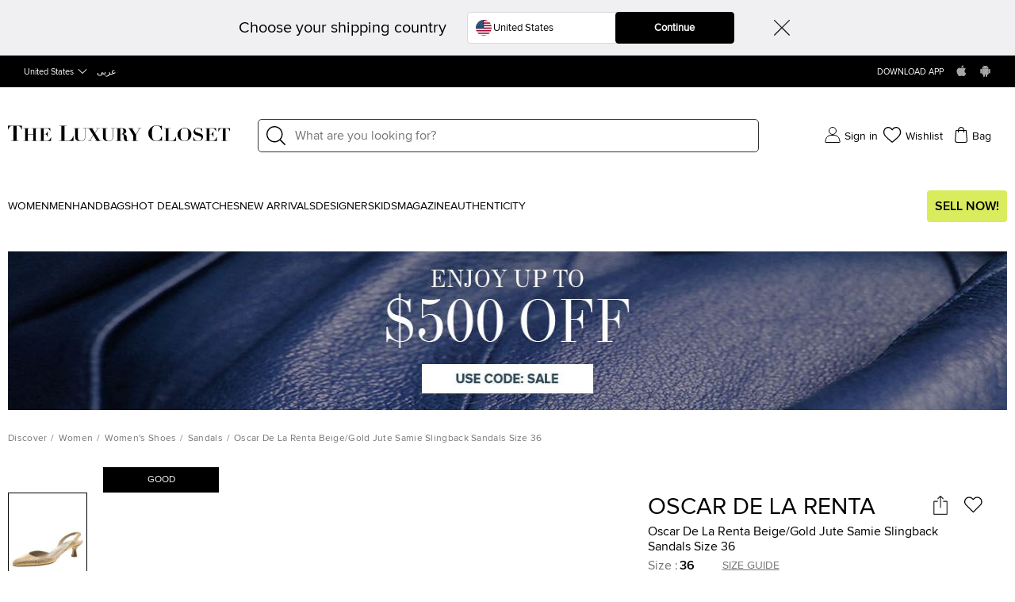

--- FILE ---
content_type: text/html;charset=UTF-8
request_url: https://imgs.signifyd.com/E6DG27tVPMorRcRy?9e82af035b2e185b=olMNiZ9X_scn10IdKTRBWuy02sIu7xc-tQYsWFsRiwZjW2iN8juEMLOVdU6LG0XQiuKM36vp1dlUpzy0n6PehGx-gMC3Vgr0H6UfaXoDzcQyZlPYC--MwLL2zVGw6rGHr8WKJGHn251-DLFuJS2I-ScHaDygL7SHi1NA_OwDG4mvF8C9AQ0e7pKbrtg3fK3OKQJI2RQGXzOvXy6T34I
body_size: 15783
content:
<!DOCTYPE html><html lang="en"><title>empty</title><body><script type="text/javascript">var td_6G=td_6G||{};td_6G.td_3M=function(td_f,td_Z){try{var td_q=[""];var td_K=0;for(var td_z=0;td_z<td_Z.length;++td_z){td_q.push(String.fromCharCode(td_f.charCodeAt(td_K)^td_Z.charCodeAt(td_z)));td_K++;
if(td_K>=td_f.length){td_K=0;}}return td_q.join("");}catch(td_J){return null;}};td_6G.td_6o=function(td_b){if(!String||!String.fromCharCode||!parseInt){return null;}try{this.td_c=td_b;this.td_d="";this.td_f=function(td_o,td_l){if(0===this.td_d.length){var td_Y=this.td_c.substr(0,32);
var td_L="";for(var td_D=32;td_D<td_b.length;td_D+=2){td_L+=String.fromCharCode(parseInt(td_b.substr(td_D,2),16));}this.td_d=td_6G.td_3M(td_Y,td_L);}if(this.td_d.substr){return this.td_d.substr(td_o,td_l);
}};}catch(td_W){}return null;};td_6G.td_2i=function(td_s){if(td_s===null||td_s.length===null||!String||!String.fromCharCode){return null;}var td_q=null;try{var td_l="";var td_m=[];var td_c=String.fromCharCode(48)+String.fromCharCode(48)+String.fromCharCode(48);
var td_w=0;for(var td_v=0;td_v<td_s.length;++td_v){if(65+td_w>=126){td_w=0;}var td_T=(td_c+td_s.charCodeAt(td_w++)).slice(-3);td_m.push(td_T);}var td_U=td_m.join("");td_w=0;for(var td_v=0;td_v<td_U.length;
++td_v){if(65+td_w>=126){td_w=0;}var td_S=String.fromCharCode(65+td_w++);if(td_S!==[][[]]+""){td_l+=td_S;}}td_q=td_6G.td_3M(td_l,td_U);}catch(td_G){return null;}return td_q;};td_6G.td_2r=function(td_g){if(td_g===null||td_g.length===null){return null;
}var td_P="";try{var td_j="";var td_L=0;for(var td_O=0;td_O<td_g.length;++td_O){if(65+td_L>=126){td_L=0;}var td_r=String.fromCharCode(65+td_L++);if(td_r!==[][[]]+""){td_j+=td_r;}}var td_l=td_6G.td_3M(td_j,td_g);
var td_M=td_l.match(/.{1,3}/g);for(var td_O=0;td_O<td_M.length;++td_O){td_P+=String.fromCharCode(parseInt(td_M[td_O],10));}}catch(td_S){return null;}return td_P;};var td_0F={};td_0F.td_1t=function(td_Q,td_M){td_M=(typeof td_M===[][[]]+"")?true:td_M;if(td_M){td_Q=td_5l.td_4b(td_Q);}var td_c=[1518500249,1859775393,2400959708,3395469782];td_Q+=String.fromCharCode(128);
var td_H=td_Q.length/4+2;var td_Y=Math.ceil(td_H/16);var td_P=new Array(td_Y);for(var td_i=0;td_i<td_Y;td_i++){td_P[td_i]=new Array(16);for(var td_N=0;td_N<16;td_N++){td_P[td_i][td_N]=(td_Q.charCodeAt(td_i*64+td_N*4)<<24)|(td_Q.charCodeAt(td_i*64+td_N*4+1)<<16)|(td_Q.charCodeAt(td_i*64+td_N*4+2)<<8)|(td_Q.charCodeAt(td_i*64+td_N*4+3));
}}td_P[td_Y-1][14]=((td_Q.length-1)*8)/Math.pow(2,32);td_P[td_Y-1][14]=Math.floor(td_P[td_Y-1][14]);td_P[td_Y-1][15]=((td_Q.length-1)*8)&4294967295;var td_D=1732584193;var td_f=4023233417;var td_w=2562383102;
var td_k=271733878;var td_F=3285377520;var td_u=new Array(80);var td_S,td_e,td_d,td_A,td_z;for(var td_i=0;td_i<td_Y;td_i++){for(var td_I=0;td_I<16;td_I++){td_u[td_I]=td_P[td_i][td_I];}for(var td_I=16;td_I<80;
td_I++){td_u[td_I]=td_0F.td_3I(td_u[td_I-3]^td_u[td_I-8]^td_u[td_I-14]^td_u[td_I-16],1);}td_S=td_D;td_e=td_f;td_d=td_w;td_A=td_k;td_z=td_F;for(var td_I=0;td_I<80;td_I++){var td_r=Math.floor(td_I/20);var td_m=(td_0F.td_3I(td_S,5)+td_0F.f(td_r,td_e,td_d,td_A)+td_z+td_c[td_r]+td_u[td_I])&4294967295;
td_z=td_A;td_A=td_d;td_d=td_0F.td_3I(td_e,30);td_e=td_S;td_S=td_m;}td_D=(td_D+td_S)&4294967295;td_f=(td_f+td_e)&4294967295;td_w=(td_w+td_d)&4294967295;td_k=(td_k+td_A)&4294967295;td_F=(td_F+td_z)&4294967295;
}return td_0F.td_0a(td_D)+td_0F.td_0a(td_f)+td_0F.td_0a(td_w)+td_0F.td_0a(td_k)+td_0F.td_0a(td_F);};td_0F.f=function(td_u,td_A,td_k,td_Q){switch(td_u){case 0:return(td_A&td_k)^(~td_A&td_Q);case 1:return td_A^td_k^td_Q;
case 2:return(td_A&td_k)^(td_A&td_Q)^(td_k&td_Q);case 3:return td_A^td_k^td_Q;}};td_0F.td_3I=function(td_D,td_e){return(td_D<<td_e)|(td_D>>>(32-td_e));};td_0F.td_0a=function(td_Q){var td_o="",td_m;for(var td_G=7;
td_G>=0;td_G--){td_m=(td_Q>>>(td_G*4))&15;td_o+=td_m.toString(16);}return td_o;};var td_5l={};td_5l.td_4b=function(td_B){var td_P=td_B.replace(/[\u0080-\u07ff]/g,function(td_k){var td_m=td_k.charCodeAt(0);
return String.fromCharCode(192|td_m>>6,128|td_m&63);});td_P=td_P.replace(/[\u0800-\uffff]/g,function(td_r){var td_u=td_r.charCodeAt(0);return String.fromCharCode(224|td_u>>12,128|td_u>>6&63,128|td_u&63);
});return td_P;};function td_5y(td_i){return td_0F.td_1t(td_i,true);}td_6G.tdz_90a54e1c60244cb38946be6c5b8a8301=new td_6G.td_6o("\x39\x30\x61\x35\x34\x65\x31\x63\x36\x30\x32\x34\x34\x63\x62\x33\x38\x39\x34\x36\x62\x65\x36\x63\x35\x62\x38\x61\x38\x33\x30\x31\x34\x64\x35\x34\x31\x33\x36\x61\x34\x37\x30\x36\x34\x33\x30\x61\x34\x36\x34\x34\x36\x31\x37\x37\x36\x36\x32\x61\x33\x32\x36\x37\x35\x31\x35\x64\x34\x30\x35\x33\x31\x61\x31\x31\x31\x39\x30\x39\x35\x34\x31\x34\x35\x39\x31\x32\x35\x62\x34\x31\x35\x39\x34\x31\x34\x64\x35\x63\x30\x65\x35\x34\x35\x30\x30\x30\x35\x35\x30\x30\x35\x39\x35\x64\x34\x32\x35\x38\x35\x31\x31\x37\x30\x37\x34\x30\x34\x61\x35\x61\x35\x64\x35\x62\x30\x35\x32\x63\x37\x62\x32\x34\x35\x34\x30\x65\x34\x63\x30\x34\x35\x35\x34\x33\x34\x34\x34\x38\x35\x31\x35\x39\x30\x35\x35\x31\x35\x31\x30\x62");
function td_2J(td_v){var td_i="";var td_m=function(){var td_c=Math.floor(Math.random()*62);if(td_c<10){return td_c;}if(td_c<36){return String.fromCharCode(td_c+55);}return String.fromCharCode(td_c+61);
};while(td_i.length<td_v){td_i+=td_m();}return((typeof(td_6G.tdz_90a54e1c60244cb38946be6c5b8a8301)!=="undefined"&&typeof(td_6G.tdz_90a54e1c60244cb38946be6c5b8a8301.td_f)!=="undefined")?(td_6G.tdz_90a54e1c60244cb38946be6c5b8a8301.td_f(0,4)):null)+td_i;
}function td_2s(td_e){var td_N=td_2J(5);if(typeof(td_4o)!==[][[]]+""){td_4o(td_N,td_e);}return td_N;}function td_1a(td_Q,td_H,td_f){var td_A=td_H.getElementsByTagName(Number(103873).toString(18)).item(0);
var td_z=td_H.createElement(((typeof(td_6G.tdz_90a54e1c60244cb38946be6c5b8a8301)!=="undefined"&&typeof(td_6G.tdz_90a54e1c60244cb38946be6c5b8a8301.td_f)!=="undefined")?(td_6G.tdz_90a54e1c60244cb38946be6c5b8a8301.td_f(4,6)):null));
var td_v=td_2s(((typeof(td_6G.tdz_90a54e1c60244cb38946be6c5b8a8301)!=="undefined"&&typeof(td_6G.tdz_90a54e1c60244cb38946be6c5b8a8301.td_f)!=="undefined")?(td_6G.tdz_90a54e1c60244cb38946be6c5b8a8301.td_f(10,6)):null));
td_z.setAttribute(((typeof(td_6G.tdz_90a54e1c60244cb38946be6c5b8a8301)!=="undefined"&&typeof(td_6G.tdz_90a54e1c60244cb38946be6c5b8a8301.td_f)!=="undefined")?(td_6G.tdz_90a54e1c60244cb38946be6c5b8a8301.td_f(16,2)):null),td_v);
td_z.setAttribute(Number(1285914).toString(35),((typeof(td_6G.tdz_90a54e1c60244cb38946be6c5b8a8301)!=="undefined"&&typeof(td_6G.tdz_90a54e1c60244cb38946be6c5b8a8301.td_f)!=="undefined")?(td_6G.tdz_90a54e1c60244cb38946be6c5b8a8301.td_f(18,15)):null));
td_6G.td_2F(td_z);if(typeof td_f!==[][[]]+""){var td_I=false;td_z.onload=td_z.onreadystatechange=function(){if(!td_I&&(!this.readyState||this.readyState===((typeof(td_6G.tdz_90a54e1c60244cb38946be6c5b8a8301)!=="undefined"&&typeof(td_6G.tdz_90a54e1c60244cb38946be6c5b8a8301.td_f)!=="undefined")?(td_6G.tdz_90a54e1c60244cb38946be6c5b8a8301.td_f(33,6)):null)||this.readyState===((typeof(td_6G.tdz_90a54e1c60244cb38946be6c5b8a8301)!=="undefined"&&typeof(td_6G.tdz_90a54e1c60244cb38946be6c5b8a8301.td_f)!=="undefined")?(td_6G.tdz_90a54e1c60244cb38946be6c5b8a8301.td_f(39,8)):null))){td_I=true;
td_f();}};td_z.onerror=function(td_M){td_I=true;td_f();};}td_z.setAttribute(((typeof(td_6G.tdz_90a54e1c60244cb38946be6c5b8a8301)!=="undefined"&&typeof(td_6G.tdz_90a54e1c60244cb38946be6c5b8a8301.td_f)!=="undefined")?(td_6G.tdz_90a54e1c60244cb38946be6c5b8a8301.td_f(47,3)):null),td_Q);
td_A.appendChild(td_z);}function td_3b(td_o,td_v,td_M,td_d){var td_k=td_d.createElement(((typeof(td_6G.tdz_90a54e1c60244cb38946be6c5b8a8301)!=="undefined"&&typeof(td_6G.tdz_90a54e1c60244cb38946be6c5b8a8301.td_f)!=="undefined")?(td_6G.tdz_90a54e1c60244cb38946be6c5b8a8301.td_f(50,3)):null));
var td_Q=td_2s(((typeof(td_6G.tdz_90a54e1c60244cb38946be6c5b8a8301)!=="undefined"&&typeof(td_6G.tdz_90a54e1c60244cb38946be6c5b8a8301.td_f)!=="undefined")?(td_6G.tdz_90a54e1c60244cb38946be6c5b8a8301.td_f(53,3)):null));
td_k.setAttribute(((typeof(td_6G.tdz_90a54e1c60244cb38946be6c5b8a8301)!=="undefined"&&typeof(td_6G.tdz_90a54e1c60244cb38946be6c5b8a8301.td_f)!=="undefined")?(td_6G.tdz_90a54e1c60244cb38946be6c5b8a8301.td_f(16,2)):null),td_Q);
td_k.setAttribute(((typeof(td_6G.tdz_90a54e1c60244cb38946be6c5b8a8301)!=="undefined"&&typeof(td_6G.tdz_90a54e1c60244cb38946be6c5b8a8301.td_f)!=="undefined")?(td_6G.tdz_90a54e1c60244cb38946be6c5b8a8301.td_f(56,3)):null),((typeof(td_6G.tdz_90a54e1c60244cb38946be6c5b8a8301)!=="undefined"&&typeof(td_6G.tdz_90a54e1c60244cb38946be6c5b8a8301.td_f)!=="undefined")?(td_6G.tdz_90a54e1c60244cb38946be6c5b8a8301.td_f(59,5)):null));
td_k.style.visibility=((typeof(td_6G.tdz_90a54e1c60244cb38946be6c5b8a8301)!=="undefined"&&typeof(td_6G.tdz_90a54e1c60244cb38946be6c5b8a8301.td_f)!=="undefined")?(td_6G.tdz_90a54e1c60244cb38946be6c5b8a8301.td_f(64,6)):null);
td_k.setAttribute(((typeof(td_6G.tdz_90a54e1c60244cb38946be6c5b8a8301)!=="undefined"&&typeof(td_6G.tdz_90a54e1c60244cb38946be6c5b8a8301.td_f)!=="undefined")?(td_6G.tdz_90a54e1c60244cb38946be6c5b8a8301.td_f(47,3)):null),td_v);
if(typeof td_M!==[][[]]+""){td_k.onload=td_M;td_k.onabort=td_M;td_k.onerror=td_M;td_k.oninvalid=td_M;}td_o.appendChild(td_k);}function td_4Z(td_e,td_i){var td_d=td_i.getElementsByTagName(Number(103873).toString(18))[0];
td_3b(td_d,td_e,null,td_i);}var td_6G=td_6G||{};td_6G.td_6h=function(){};td_6G.hasDebug=false;td_6G.trace=function(){};td_6G.hasTrace=false;td_6G.tdz_d358fdbb9bcd4485b2e2b5312dd85eda=new td_6G.td_6o("\x64\x33\x35\x38\x66\x64\x62\x62\x39\x62\x63\x64\x34\x34\x38\x35\x62\x32\x65\x32\x62\x35\x33\x31\x32\x64\x64\x38\x35\x65\x64\x61\x30\x64\x35\x64\x34\x35\x34\x64\x31\x32\x34\x34\x30\x62\x31\x31\x31\x39\x30\x62\x30\x64\x31\x32\x35\x35\x35\x38\x35\x31\x35\x31\x34\x32\x34\x36\x31\x63\x34\x32\x30\x37\x35\x61\x35\x31\x35\x62\x35\x37\x30\x37\x31\x30\x30\x38\x30\x34\x35\x37\x35\x37\x35\x35\x35\x31\x30\x35\x30\x32\x30\x30\x35\x66\x30\x35\x30\x30\x30\x31\x35\x64\x30\x37\x30\x35\x33\x66\x35\x62\x35\x36\x35\x32\x35\x30\x30\x31\x34\x36\x34\x35\x37\x33\x31\x30\x34\x37\x35\x32\x34\x38\x36\x66\x31\x37\x31\x30\x34\x61\x35\x63\x30\x62\x30\x33");
td_6s=function(){var td_m7=((typeof(td_6G.tdz_d358fdbb9bcd4485b2e2b5312dd85eda)!=="undefined"&&typeof(td_6G.tdz_d358fdbb9bcd4485b2e2b5312dd85eda.td_f)!=="undefined")?(td_6G.tdz_d358fdbb9bcd4485b2e2b5312dd85eda.td_f(0,21)):null);
var td_aB=typeof window===((typeof(td_6G.tdz_d358fdbb9bcd4485b2e2b5312dd85eda)!=="undefined"&&typeof(td_6G.tdz_d358fdbb9bcd4485b2e2b5312dd85eda.td_f)!=="undefined")?(td_6G.tdz_d358fdbb9bcd4485b2e2b5312dd85eda.td_f(21,6)):null);
var td_xi=td_aB?window:{};if(td_xi.JS_SHA256_NO_WINDOW){td_aB=false;}var td_y2=!td_xi.JS_SHA256_NO_ARRAY_BUFFER&&typeof ArrayBuffer!==[][[]]+"";var td_QB=((typeof(td_6G.tdz_d358fdbb9bcd4485b2e2b5312dd85eda)!=="undefined"&&typeof(td_6G.tdz_d358fdbb9bcd4485b2e2b5312dd85eda.td_f)!=="undefined")?(td_6G.tdz_d358fdbb9bcd4485b2e2b5312dd85eda.td_f(27,16)):null).split("");
var td_Dx=[-2147483648,8388608,32768,128];var td_xO=[24,16,8,0];var td_Pv=[1116352408,1899447441,3049323471,3921009573,961987163,1508970993,2453635748,2870763221,3624381080,310598401,607225278,1426881987,1925078388,2162078206,2614888103,3248222580,3835390401,4022224774,264347078,604807628,770255983,1249150122,1555081692,1996064986,2554220882,2821834349,2952996808,3210313671,3336571891,3584528711,113926993,338241895,666307205,773529912,1294757372,1396182291,1695183700,1986661051,2177026350,2456956037,2730485921,2820302411,3259730800,3345764771,3516065817,3600352804,4094571909,275423344,430227734,506948616,659060556,883997877,958139571,1322822218,1537002063,1747873779,1955562222,2024104815,2227730452,2361852424,2428436474,2756734187,3204031479,3329325298];
var td_Y=[];if(td_xi.JS_SHA256_NO_NODE_JS||!Array.isArray){Array.isArray=function(td_FO){return Object.prototype.toString.call(td_FO)===((typeof(td_6G.tdz_d358fdbb9bcd4485b2e2b5312dd85eda)!=="undefined"&&typeof(td_6G.tdz_d358fdbb9bcd4485b2e2b5312dd85eda.td_f)!=="undefined")?(td_6G.tdz_d358fdbb9bcd4485b2e2b5312dd85eda.td_f(43,14)):null);
};}if(td_y2&&(td_xi.JS_SHA256_NO_ARRAY_BUFFER_IS_VIEW||!ArrayBuffer.isView)){ArrayBuffer.isView=function(td_sj){return typeof td_sj===((typeof(td_6G.tdz_d358fdbb9bcd4485b2e2b5312dd85eda)!=="undefined"&&typeof(td_6G.tdz_d358fdbb9bcd4485b2e2b5312dd85eda.td_f)!=="undefined")?(td_6G.tdz_d358fdbb9bcd4485b2e2b5312dd85eda.td_f(21,6)):null)&&td_sj.buffer&&td_sj.buffer.constructor===ArrayBuffer;
};}instance=new td_Hk(false,false);this.update=function(td_lM){instance.update(td_lM);};this.hash=function(td_Vo){instance.update(td_Vo);return instance.toString();};this.toString=function(){return instance.toString();
};function td_Hk(){this.blocks=[0,0,0,0,0,0,0,0,0,0,0,0,0,0,0,0,0];this.h0=1779033703;this.h1=3144134277;this.h2=1013904242;this.h3=2773480762;this.h4=1359893119;this.h5=2600822924;this.h6=528734635;this.h7=1541459225;
this.block=this.start=this.bytes=this.hBytes=0;this.finalized=this.hashed=false;this.first=true;}td_Hk.prototype.update=function(td_m5){if(this.finalized){return;}var td_KK,td_Se=typeof td_m5;if(td_Se!==((typeof(td_6G.tdz_d358fdbb9bcd4485b2e2b5312dd85eda)!=="undefined"&&typeof(td_6G.tdz_d358fdbb9bcd4485b2e2b5312dd85eda.td_f)!=="undefined")?(td_6G.tdz_d358fdbb9bcd4485b2e2b5312dd85eda.td_f(57,6)):null)){if(td_Se===((typeof(td_6G.tdz_d358fdbb9bcd4485b2e2b5312dd85eda)!=="undefined"&&typeof(td_6G.tdz_d358fdbb9bcd4485b2e2b5312dd85eda.td_f)!=="undefined")?(td_6G.tdz_d358fdbb9bcd4485b2e2b5312dd85eda.td_f(21,6)):null)){if(td_m5===null){throw new Error(td_m7);
}else{if(td_y2&&td_m5.constructor===ArrayBuffer){td_m5=new Uint8Array(td_m5);}else{if(!Array.isArray(td_m5)){if(!td_y2||!ArrayBuffer.isView(td_m5)){throw new Error(td_m7);}}}}}else{throw new Error(td_m7);
}td_KK=true;}var td_Hv,td_YP=0,td_QD,td_Ki=td_m5.length,td_jv=this.blocks;while(td_YP<td_Ki){if(this.hashed){this.hashed=false;td_jv[0]=this.block;td_jv[16]=td_jv[1]=td_jv[2]=td_jv[3]=td_jv[4]=td_jv[5]=td_jv[6]=td_jv[7]=td_jv[8]=td_jv[9]=td_jv[10]=td_jv[11]=td_jv[12]=td_jv[13]=td_jv[14]=td_jv[15]=0;
}if(td_KK){for(td_QD=this.start;td_YP<td_Ki&&td_QD<64;++td_YP){td_jv[td_QD>>2]|=td_m5[td_YP]<<td_xO[td_QD++&3];}}else{for(td_QD=this.start;td_YP<td_Ki&&td_QD<64;++td_YP){td_Hv=td_m5.charCodeAt(td_YP);if(td_Hv<128){td_jv[td_QD>>2]|=td_Hv<<td_xO[td_QD++&3];
}else{if(td_Hv<2048){td_jv[td_QD>>2]|=(192|(td_Hv>>6))<<td_xO[td_QD++&3];td_jv[td_QD>>2]|=(128|(td_Hv&63))<<td_xO[td_QD++&3];}else{if(td_Hv<55296||td_Hv>=57344){td_jv[td_QD>>2]|=(224|(td_Hv>>12))<<td_xO[td_QD++&3];
td_jv[td_QD>>2]|=(128|((td_Hv>>6)&63))<<td_xO[td_QD++&3];td_jv[td_QD>>2]|=(128|(td_Hv&63))<<td_xO[td_QD++&3];}else{td_Hv=65536+(((td_Hv&1023)<<10)|(td_m5.charCodeAt(++td_YP)&1023));td_jv[td_QD>>2]|=(240|(td_Hv>>18))<<td_xO[td_QD++&3];
td_jv[td_QD>>2]|=(128|((td_Hv>>12)&63))<<td_xO[td_QD++&3];td_jv[td_QD>>2]|=(128|((td_Hv>>6)&63))<<td_xO[td_QD++&3];td_jv[td_QD>>2]|=(128|(td_Hv&63))<<td_xO[td_QD++&3];}}}}}this.lastByteIndex=td_QD;this.bytes+=td_QD-this.start;
if(td_QD>=64){this.block=td_jv[16];this.start=td_QD-64;this.hash();this.hashed=true;}else{this.start=td_QD;}}if(this.bytes>4294967295){this.hBytes+=this.bytes/4294967296<<0;this.bytes=this.bytes%4294967296;
}return this;};td_Hk.prototype.finalize=function(){if(this.finalized){return;}this.finalized=true;var td_Od=this.blocks,td_az=this.lastByteIndex;td_Od[16]=this.block;td_Od[td_az>>2]|=td_Dx[td_az&3];this.block=td_Od[16];
if(td_az>=56){if(!this.hashed){this.hash();}td_Od[0]=this.block;td_Od[16]=td_Od[1]=td_Od[2]=td_Od[3]=td_Od[4]=td_Od[5]=td_Od[6]=td_Od[7]=td_Od[8]=td_Od[9]=td_Od[10]=td_Od[11]=td_Od[12]=td_Od[13]=td_Od[14]=td_Od[15]=0;
}td_Od[14]=this.hBytes<<3|this.bytes>>>29;td_Od[15]=this.bytes<<3;this.hash();};td_Hk.prototype.hash=function(){var td_gR=this.h0,td_qK=this.h1,td_wK=this.h2,td_fk=this.h3,td_H3=this.h4,td_MO=this.h5,td_hj=this.h6,td_vn=this.h7,td_EJ=this.blocks,td_bx,td_Ei,td_K2,td_Ud,td_KR,td_TD,td_kV,td_YR,td_k1,td_x7,td_jO;
for(td_bx=16;td_bx<64;++td_bx){td_KR=td_EJ[td_bx-15];td_Ei=((td_KR>>>7)|(td_KR<<25))^((td_KR>>>18)|(td_KR<<14))^(td_KR>>>3);td_KR=td_EJ[td_bx-2];td_K2=((td_KR>>>17)|(td_KR<<15))^((td_KR>>>19)|(td_KR<<13))^(td_KR>>>10);
td_EJ[td_bx]=td_EJ[td_bx-16]+td_Ei+td_EJ[td_bx-7]+td_K2<<0;}td_jO=td_qK&td_wK;for(td_bx=0;td_bx<64;td_bx+=4){if(this.first){td_YR=704751109;td_KR=td_EJ[0]-210244248;td_vn=td_KR-1521486534<<0;td_fk=td_KR+143694565<<0;
this.first=false;}else{td_Ei=((td_gR>>>2)|(td_gR<<30))^((td_gR>>>13)|(td_gR<<19))^((td_gR>>>22)|(td_gR<<10));td_K2=((td_H3>>>6)|(td_H3<<26))^((td_H3>>>11)|(td_H3<<21))^((td_H3>>>25)|(td_H3<<7));td_YR=td_gR&td_qK;
td_Ud=td_YR^(td_gR&td_wK)^td_jO;td_kV=(td_H3&td_MO)^(~td_H3&td_hj);td_KR=td_vn+td_K2+td_kV+td_Pv[td_bx]+td_EJ[td_bx];td_TD=td_Ei+td_Ud;td_vn=td_fk+td_KR<<0;td_fk=td_KR+td_TD<<0;}td_Ei=((td_fk>>>2)|(td_fk<<30))^((td_fk>>>13)|(td_fk<<19))^((td_fk>>>22)|(td_fk<<10));
td_K2=((td_vn>>>6)|(td_vn<<26))^((td_vn>>>11)|(td_vn<<21))^((td_vn>>>25)|(td_vn<<7));td_k1=td_fk&td_gR;td_Ud=td_k1^(td_fk&td_qK)^td_YR;td_kV=(td_vn&td_H3)^(~td_vn&td_MO);td_KR=td_hj+td_K2+td_kV+td_Pv[td_bx+1]+td_EJ[td_bx+1];
td_TD=td_Ei+td_Ud;td_hj=td_wK+td_KR<<0;td_wK=td_KR+td_TD<<0;td_Ei=((td_wK>>>2)|(td_wK<<30))^((td_wK>>>13)|(td_wK<<19))^((td_wK>>>22)|(td_wK<<10));td_K2=((td_hj>>>6)|(td_hj<<26))^((td_hj>>>11)|(td_hj<<21))^((td_hj>>>25)|(td_hj<<7));
td_x7=td_wK&td_fk;td_Ud=td_x7^(td_wK&td_gR)^td_k1;td_kV=(td_hj&td_vn)^(~td_hj&td_H3);td_KR=td_MO+td_K2+td_kV+td_Pv[td_bx+2]+td_EJ[td_bx+2];td_TD=td_Ei+td_Ud;td_MO=td_qK+td_KR<<0;td_qK=td_KR+td_TD<<0;td_Ei=((td_qK>>>2)|(td_qK<<30))^((td_qK>>>13)|(td_qK<<19))^((td_qK>>>22)|(td_qK<<10));
td_K2=((td_MO>>>6)|(td_MO<<26))^((td_MO>>>11)|(td_MO<<21))^((td_MO>>>25)|(td_MO<<7));td_jO=td_qK&td_wK;td_Ud=td_jO^(td_qK&td_fk)^td_x7;td_kV=(td_MO&td_hj)^(~td_MO&td_vn);td_KR=td_H3+td_K2+td_kV+td_Pv[td_bx+3]+td_EJ[td_bx+3];
td_TD=td_Ei+td_Ud;td_H3=td_gR+td_KR<<0;td_gR=td_KR+td_TD<<0;}this.h0=this.h0+td_gR<<0;this.h1=this.h1+td_qK<<0;this.h2=this.h2+td_wK<<0;this.h3=this.h3+td_fk<<0;this.h4=this.h4+td_H3<<0;this.h5=this.h5+td_MO<<0;
this.h6=this.h6+td_hj<<0;this.h7=this.h7+td_vn<<0;};td_Hk.prototype.hex=function(){this.finalize();var td_d4=this.h0,td_jB=this.h1,td_f5=this.h2,td_Fc=this.h3,td_F5=this.h4,td_qQ=this.h5,td_G2=this.h6,td_jx=this.h7;
var td_zQ=td_QB[(td_d4>>28)&15]+td_QB[(td_d4>>24)&15]+td_QB[(td_d4>>20)&15]+td_QB[(td_d4>>16)&15]+td_QB[(td_d4>>12)&15]+td_QB[(td_d4>>8)&15]+td_QB[(td_d4>>4)&15]+td_QB[td_d4&15]+td_QB[(td_jB>>28)&15]+td_QB[(td_jB>>24)&15]+td_QB[(td_jB>>20)&15]+td_QB[(td_jB>>16)&15]+td_QB[(td_jB>>12)&15]+td_QB[(td_jB>>8)&15]+td_QB[(td_jB>>4)&15]+td_QB[td_jB&15]+td_QB[(td_f5>>28)&15]+td_QB[(td_f5>>24)&15]+td_QB[(td_f5>>20)&15]+td_QB[(td_f5>>16)&15]+td_QB[(td_f5>>12)&15]+td_QB[(td_f5>>8)&15]+td_QB[(td_f5>>4)&15]+td_QB[td_f5&15]+td_QB[(td_Fc>>28)&15]+td_QB[(td_Fc>>24)&15]+td_QB[(td_Fc>>20)&15]+td_QB[(td_Fc>>16)&15]+td_QB[(td_Fc>>12)&15]+td_QB[(td_Fc>>8)&15]+td_QB[(td_Fc>>4)&15]+td_QB[td_Fc&15]+td_QB[(td_F5>>28)&15]+td_QB[(td_F5>>24)&15]+td_QB[(td_F5>>20)&15]+td_QB[(td_F5>>16)&15]+td_QB[(td_F5>>12)&15]+td_QB[(td_F5>>8)&15]+td_QB[(td_F5>>4)&15]+td_QB[td_F5&15]+td_QB[(td_qQ>>28)&15]+td_QB[(td_qQ>>24)&15]+td_QB[(td_qQ>>20)&15]+td_QB[(td_qQ>>16)&15]+td_QB[(td_qQ>>12)&15]+td_QB[(td_qQ>>8)&15]+td_QB[(td_qQ>>4)&15]+td_QB[td_qQ&15]+td_QB[(td_G2>>28)&15]+td_QB[(td_G2>>24)&15]+td_QB[(td_G2>>20)&15]+td_QB[(td_G2>>16)&15]+td_QB[(td_G2>>12)&15]+td_QB[(td_G2>>8)&15]+td_QB[(td_G2>>4)&15]+td_QB[td_G2&15];
td_zQ+=td_QB[(td_jx>>28)&15]+td_QB[(td_jx>>24)&15]+td_QB[(td_jx>>20)&15]+td_QB[(td_jx>>16)&15]+td_QB[(td_jx>>12)&15]+td_QB[(td_jx>>8)&15]+td_QB[(td_jx>>4)&15]+td_QB[td_jx&15];return td_zQ;};td_Hk.prototype.toString=td_Hk.prototype.hex;
};td_6G.tdz_e9a581cdf12847f4a71489078cded2c5=new td_6G.td_6o("\x65\x39\x61\x35\x38\x31\x63\x64\x66\x31\x32\x38\x34\x37\x66\x34\x61\x37\x31\x34\x38\x39\x30\x37\x38\x63\x64\x65\x64\x32\x63\x35\x30\x30\x35\x64\x35\x36\x30\x36\x35\x65\x30\x33\x35\x33\x30\x31\x30\x32\x35\x33\x35\x34\x30\x61\x35\x36\x30\x30\x35\x35\x31\x32\x30\x64\x35\x36\x36\x65\x35\x62\x35\x34\x35\x64\x30\x64\x31\x31\x35\x32\x30\x35\x35\x39\x30\x39\x31\x37\x35\x30\x35\x65\x31\x33\x30\x66\x35\x62\x35\x63\x35\x39\x34\x62\x35\x30\x35\x65");
var td_6G=td_6G||{};if(typeof td_6G.td_3y===[][[]]+""){td_6G.td_3y=[];}function td_5Q(td_Ry){try{if(window.localStorage){var td_NI=null;var td_yZ=null;var td_II=window.localStorage.getItem(((typeof(td_6G.tdz_e9a581cdf12847f4a71489078cded2c5)!=="undefined"&&typeof(td_6G.tdz_e9a581cdf12847f4a71489078cded2c5.td_f)!=="undefined")?(td_6G.tdz_e9a581cdf12847f4a71489078cded2c5.td_f(0,15)):null));
if(td_II!==null){var td_Tm=td_II.split("_");if(td_Tm.length===2){var td_fk=td_Tm[1];if(td_fk<td_A()){window.localStorage.setItem(((typeof(td_6G.tdz_e9a581cdf12847f4a71489078cded2c5)!=="undefined"&&typeof(td_6G.tdz_e9a581cdf12847f4a71489078cded2c5.td_f)!=="undefined")?(td_6G.tdz_e9a581cdf12847f4a71489078cded2c5.td_f(0,15)):null),td_5C);
td_NI=td_5C.split("_")[0];td_yZ=td_Tm[0];}else{td_NI=td_Tm[0];}}else{if(td_Tm.length===1){window.localStorage.setItem(((typeof(td_6G.tdz_e9a581cdf12847f4a71489078cded2c5)!=="undefined"&&typeof(td_6G.tdz_e9a581cdf12847f4a71489078cded2c5.td_f)!=="undefined")?(td_6G.tdz_e9a581cdf12847f4a71489078cded2c5.td_f(0,15)):null),td_Tm[0]+"_"+td_5C.split("_")[1]);
td_NI=td_Tm[0];}else{window.localStorage.setItem(((typeof(td_6G.tdz_e9a581cdf12847f4a71489078cded2c5)!=="undefined"&&typeof(td_6G.tdz_e9a581cdf12847f4a71489078cded2c5.td_f)!=="undefined")?(td_6G.tdz_e9a581cdf12847f4a71489078cded2c5.td_f(0,15)):null),td_5C);
td_NI=td_5C.split("_")[0];}}}else{window.localStorage.setItem(((typeof(td_6G.tdz_e9a581cdf12847f4a71489078cded2c5)!=="undefined"&&typeof(td_6G.tdz_e9a581cdf12847f4a71489078cded2c5.td_f)!=="undefined")?(td_6G.tdz_e9a581cdf12847f4a71489078cded2c5.td_f(0,15)):null),td_5C);
td_NI=td_5C.split("_")[0];}var td_SY="";if(td_yZ!==null){td_SY=((typeof(td_6G.tdz_e9a581cdf12847f4a71489078cded2c5)!=="undefined"&&typeof(td_6G.tdz_e9a581cdf12847f4a71489078cded2c5.td_f)!=="undefined")?(td_6G.tdz_e9a581cdf12847f4a71489078cded2c5.td_f(15,8)):null)+td_yZ;
}var td_r3=td_5h+td_SY;if(typeof td_Ry!==[][[]]+""&&td_Ry===true){td_r3+=((typeof(td_6G.tdz_e9a581cdf12847f4a71489078cded2c5)!=="undefined"&&typeof(td_6G.tdz_e9a581cdf12847f4a71489078cded2c5.td_f)!=="undefined")?(td_6G.tdz_e9a581cdf12847f4a71489078cded2c5.td_f(23,4)):null)+td_6G.td_4V(((typeof(td_6G.tdz_e9a581cdf12847f4a71489078cded2c5)!=="undefined"&&typeof(td_6G.tdz_e9a581cdf12847f4a71489078cded2c5.td_f)!=="undefined")?(td_6G.tdz_e9a581cdf12847f4a71489078cded2c5.td_f(27,4)):null)+td_NI,td_6C);
}else{td_Ry=false;td_r3+=((typeof(td_6G.tdz_e9a581cdf12847f4a71489078cded2c5)!=="undefined"&&typeof(td_6G.tdz_e9a581cdf12847f4a71489078cded2c5.td_f)!=="undefined")?(td_6G.tdz_e9a581cdf12847f4a71489078cded2c5.td_f(31,4)):null)+td_6G.td_4V(((typeof(td_6G.tdz_e9a581cdf12847f4a71489078cded2c5)!=="undefined"&&typeof(td_6G.tdz_e9a581cdf12847f4a71489078cded2c5.td_f)!=="undefined")?(td_6G.tdz_e9a581cdf12847f4a71489078cded2c5.td_f(35,4)):null)+td_NI,td_6C);
}td_1a(td_r3,document);if(typeof td_6z!==[][[]]+""){td_6z(td_Ry);}return td_r3;}}catch(td_Lt){}}function td_4F(){td_6G.td_1O();td_6G.td_4E(document);td_f();td_5Q(true);}td_6G.td_3y.push(function(){var td_1v= new td_6G.td_6o("[base64]");td_5C=(td_1v)?td_1v.td_f(215,46):null;td_6C=(td_1v)?td_1v.td_f(261,36):null;td_5h=(td_1v)?td_1v.td_f(0,215):null;});td_6G.tdz_c40295c052eb44e0915171516596c9f3=new td_6G.td_6o("\x63\x34\x30\x32\x39\x35\x63\x30\x35\x32\x65\x62\x34\x34\x65\x30\x39\x31\x35\x31\x37\x31\x35\x31\x36\x35\x39\x36\x63\x39\x66\x33\x35\x36\x30\x33\x30\x31\x30\x61\x37\x66\x37\x34\x32\x31\x37\x32\x30\x35\x30\x32\x35\x37\x32\x37\x31\x32\x35\x30\x30\x34\x34\x34\x35\x38\x30\x63\x31\x33\x35\x37\x34\x35");
var td_6G=td_6G||{};if(typeof td_6G.td_3y===[][[]]+""){td_6G.td_3y=[];}var td_5a=((typeof(td_6G.tdz_c40295c052eb44e0915171516596c9f3)!=="undefined"&&typeof(td_6G.tdz_c40295c052eb44e0915171516596c9f3.td_f)!=="undefined")?(td_6G.tdz_c40295c052eb44e0915171516596c9f3.td_f(0,12)):null);
function td_6z(td_cT){if(typeof td_3l===[][[]]+""){return null;}try{var td_VI=td_3l;var td_Tv=window.localStorage.getItem(td_5a);if(td_Tv!==null&&td_Tv.length>0){td_VI+=((typeof(td_6G.tdz_c40295c052eb44e0915171516596c9f3)!=="undefined"&&typeof(td_6G.tdz_c40295c052eb44e0915171516596c9f3.td_f)!=="undefined")?(td_6G.tdz_c40295c052eb44e0915171516596c9f3.td_f(12,6)):null)+td_Tv;
if(td_Tv[0]!=="_"){td_4M("_"+td_Tv);}}if(td_cT===true){td_VI+=((typeof(td_6G.tdz_c40295c052eb44e0915171516596c9f3)!=="undefined"&&typeof(td_6G.tdz_c40295c052eb44e0915171516596c9f3.td_f)!=="undefined")?(td_6G.tdz_c40295c052eb44e0915171516596c9f3.td_f(18,3)):null);
}td_1a(td_VI,document);return td_VI;}catch(td_id){}return null;}function td_4M(td_QX){try{window.localStorage.setItem(td_5a,td_QX);}catch(td_ws){}return null;}td_6G.td_3y.push(function(){var td_1M= new td_6G.td_6o("[base64]");td_3l=(td_1M)?td_1M.td_f(0,210):null;});td_6G.tdz_b54b6053703946b8ad91e9ea197dde3a=new td_6G.td_6o("\x62\x35\x34\x62\x36\x30\x35\x33\x37\x30\x33\x39\x34\x36\x62\x38\x61\x64\x39\x31\x65\x39\x65\x61\x31\x39\x37\x64\x64\x65\x33\x61\x34\x32\x37\x61\x36\x34\x33\x30\x31\x39\x31\x30\x37\x61\x36\x33\x36\x35\x37\x66\x34\x33\x35\x63\x34\x36\x35\x37\x34\x32\x37\x37\x33\x31\x33\x30\x31\x36\x31\x31\x32\x61\x36\x39\x33\x31\x32\x65\x34\x31\x35\x63\x34\x35\x30\x35\x34\x34\x33\x31\x35\x63\x31\x34\x30\x31\x35\x64\x37\x62\x31\x32\x35\x33\x34\x32\x35\x34\x31\x33\x37\x61\x35\x39\x35\x64\x35\x30\x37\x31\x35\x32\x30\x35\x35\x64\x34\x65\x32\x31\x35\x64\x35\x36\x30\x30\x37\x63\x30\x31\x30\x36\x31\x65\x37\x63\x35\x33\x30\x33\x32\x31\x30\x31\x35\x34\x32\x30\x34\x64\x37\x30\x35\x30\x30\x35\x37\x37\x37\x35\x35\x31\x35\x34\x35\x65\x37\x66\x36\x30\x31\x36\x37\x31\x35\x32\x30\x35\x35\x31\x32\x65\x33\x37\x36\x30\x35\x30\x32\x37\x34\x62\x30\x61\x31\x36\x34\x32\x35\x63\x34\x35\x33\x64\x30\x35\x30\x62\x35\x37\x30\x34\x31\x61\x36\x36\x35\x35\x30\x66\x34\x35\x34\x35\x35\x62\x35\x34\x37\x35\x34\x32\x35\x63\x34\x65\x34\x37\x35\x33\x31\x30\x36\x64\x32\x32\x32\x36\x34\x62\x35\x65\x31\x32\x34\x61\x30\x30\x31\x33\x36\x34\x37\x61\x37\x61\x30\x62\x30\x36\x30\x63\x35\x66\x30\x34\x33\x32\x34\x30\x35\x32\x30\x34\x35\x66\x35\x65\x37\x36\x35\x62\x34\x35\x35\x66\x35\x65\x35\x63\x37\x62\x35\x62\x30\x63\x35\x31\x33\x36\x30\x31\x35\x62\x37\x65\x30\x38\x35\x37\x30\x63\x33\x36\x35\x34\x35\x62\x31\x38\x32\x32\x31\x63\x30\x63\x37\x63\x33\x32\x32\x34\x35\x63\x34\x36\x30\x37\x35\x30\x35\x66\x34\x64\x37\x30\x34\x35\x35\x39\x37\x63\x36\x61\x36\x63\x35\x66\x30\x33\x35\x37\x32\x63\x30\x64\x31\x36\x37\x63\x30\x63\x34\x63\x30\x63\x32\x33\x34\x33\x35\x36\x34\x30\x31\x37\x30\x31\x31\x37\x37\x32\x31\x31\x31\x32\x35\x39\x35\x31\x33\x31\x35\x37\x35\x36\x35\x34\x34\x31\x35\x65\x36\x36\x35\x36\x34\x62\x34\x37\x35\x66\x30\x64\x35\x36\x30\x38\x32\x37\x35\x38\x35\x33\x32\x65\x37\x64\x32\x30\x32\x61\x35\x65\x35\x37\x34\x36\x31\x31\x30\x31\x31\x37\x35\x63\x31\x33\x32\x31\x35\x34\x35\x39\x30\x62\x35\x38\x35\x66\x37\x62\x35\x36\x34\x33\x34\x33\x35\x30\x35\x38\x34\x34\x35\x33\x32\x66\x36\x62\x32\x38\x32\x31\x37\x63\x34\x39\x31\x35\x35\x35\x30\x61\x31\x33\x35\x34\x34\x62\x37\x65\x32\x31\x32\x39\x30\x61\x35\x31\x30\x38\x30\x65\x35\x30\x36\x30\x31\x30\x35\x66\x35\x34\x35\x30\x35\x64\x34\x33\x34\x32\x34\x35\x37\x65\x35\x31\x35\x35\x30\x39\x35\x37\x32\x63\x30\x62\x34\x33\x35\x38\x30\x39\x35\x35\x30\x34\x33\x36\x35\x38\x35\x37\x36\x30\x30\x64\x30\x61\x30\x31\x35\x63\x31\x36\x31\x31\x37\x38\x35\x35\x30\x31\x36\x31\x35\x39\x35\x62\x35\x37\x35\x38\x34\x37\x34\x30\x31\x39\x36\x34\x35\x65\x30\x64\x35\x36\x30\x34\x32\x35\x35\x37\x35\x35\x31\x37\x35\x36\x30\x63\x30\x35\x37\x65\x34\x39\x35\x32\x30\x61\x32\x36\x33\x36\x37\x37\x33\x32\x31\x37\x35\x62\x37\x62\x33\x31\x37\x61\x35\x39\x35\x62\x34\x36\x34\x66\x31\x30\x35\x32\x34\x62\x35\x39\x37\x61\x30\x62\x35\x36\x31\x34\x31\x63\x37\x62\x35\x64\x30\x34\x35\x61\x30\x65\x32\x33\x35\x34\x34\x62\x34\x35\x31\x64\x30\x64\x33\x35\x35\x62\x30\x65\x30\x63\x35\x30\x35\x64\x33\x32\x35\x65\x35\x66\x35\x62\x35\x36\x31\x38\x35\x39\x36\x33\x35\x36\x35\x30\x35\x66\x33\x32\x35\x39\x30\x35\x32\x38\x35\x30\x35\x66\x31\x30\x34\x31\x34\x35\x30\x30\x35\x30\x34\x62\x35\x34\x30\x63\x33\x33\x30\x63\x35\x64\x30\x35\x30\x64\x34\x32\x34\x37\x34\x32\x30\x37\x30\x30\x36\x32\x35\x61\x35\x39\x35\x34\x35\x63\x34\x65\x34\x37\x31\x36\x35\x61\x31\x36\x35\x30\x33\x33\x35\x30\x35\x66\x30\x31\x35\x36\x31\x32\x31\x32\x31\x31\x30\x31\x36\x30\x30\x64\x30\x61\x30\x31\x35\x63\x31\x36\x31\x31\x31\x35\x30\x33\x33\x35\x35\x66\x35\x65\x35\x31\x35\x63\x34\x30\x34\x33\x31\x33\x36\x66\x35\x64\x34\x35\x31\x36\x35\x39\x33\x36\x30\x64\x35\x37\x35\x35\x30\x61\x34\x65\x31\x36\x34\x31\x36\x32\x35\x63\x34\x35\x31\x32\x30\x31\x31\x37\x31\x33\x35\x33\x35\x32\x30\x35\x30\x37\x33\x35\x35\x66\x35\x65\x35\x31\x35\x63\x34\x30\x34\x33\x31\x33\x36\x31\x36\x34\x36\x31\x30\x62\x35\x36\x30\x35\x30\x62\x34\x65\x34\x32\x34\x35\x30\x62\x35\x35\x35\x31\x30\x31\x36\x65\x35\x65\x30\x61\x30\x30\x30\x61\x34\x34\x31\x32\x34\x32\x37\x38\x37\x31\x33\x35\x35\x66\x35\x65\x35\x31\x35\x63\x34\x30\x34\x33\x31\x33\x30\x30\x30\x63\x36\x31\x30\x62\x35\x36\x30\x35\x30\x62\x34\x65\x34\x32\x34\x35\x30\x30\x35\x30\x33\x36\x35\x38\x35\x37\x35\x33\x30\x62\x31\x33\x31\x36\x31\x33\x32\x66\x33\x36\x31\x35\x30\x30\x34\x63\x30\x36\x36\x37\x35\x63\x35\x64\x35\x33\x35\x66\x34\x34\x34\x61\x31\x34\x37\x35\x32\x37\x36\x66\x30\x38\x30\x61\x35\x64\x35\x65\x31\x32\x34\x61\x34\x35\x35\x32\x31\x66\x30\x38\x30\x36\x32\x39\x30\x35\x30\x36\x31\x33\x32\x65\x33\x31\x31\x35\x36\x63\x32\x66\x35\x37\x35\x33\x31\x35\x37\x63\x36\x34\x36\x37\x35\x61\x35\x37\x35\x30\x35\x39\x31\x35\x34\x62\x34\x31\x33\x34\x35\x31\x35\x65\x30\x62\x35\x63\x34\x35\x35\x37\x31\x66\x30\x39\x36\x30\x30\x64\x30\x61\x30\x31\x35\x63\x31\x36\x31\x31\x31\x35\x36\x34\x30\x61\x35\x39\x35\x65\x35\x30\x31\x33\x30\x30\x31\x65\x30\x33\x36\x65\x35\x64\x35\x38\x30\x36\x35\x37\x31\x36\x31\x37\x31\x39\x36\x31\x30\x64\x35\x36\x30\x62\x30\x34\x31\x31\x30\x31\x31\x39\x35\x34\x33\x33\x30\x63\x35\x64\x30\x35\x30\x64\x34\x32\x34\x37\x34\x32\x36\x36\x35\x38\x35\x61\x35\x64\x35\x32\x31\x30\x30\x62\x31\x37\x30\x35\x36\x31\x30\x62\x35\x36\x30\x35\x30\x62\x34\x65\x34\x32\x34\x35\x36\x39\x30\x64\x30\x65\x35\x66\x35\x63\x31\x37\x35\x35\x35\x34\x34\x62\x30\x33\x31\x34\x30\x63\x35\x65\x35\x61\x30\x64\x34\x31\x35\x65\x36\x32\x35\x61\x35\x39\x35\x34\x35\x63\x34\x65\x34\x37\x31\x36\x35\x33\x30\x39\x32\x63\x30\x35\x35\x61\x37\x38\x30\x62\x34\x64\x30\x30\x30\x64\x36\x37\x35\x30\x34\x34\x30\x64\x30\x62\x30\x62\x37\x63\x33\x32\x30\x62\x36\x35\x35\x35\x30\x36\x31\x36\x36\x38\x31\x35\x35\x61\x37\x38\x36\x33\x31\x33\x37\x36\x36\x34\x36\x34\x30\x62\x34\x62\x34\x31\x30\x61\x35\x36\x34\x35\x34\x35\x35\x38\x34\x35\x31\x37\x35\x30\x35\x35\x35\x65\x30\x30\x34\x34\x33\x30\x36\x31\x32\x64\x30\x64\x35\x37\x35\x65\x30\x37\x35\x35\x34\x34\x36\x65\x35\x63\x35\x35\x35\x61\x35\x36\x35\x61\x34\x30\x31\x36\x33\x31\x35\x39\x30\x37\x30\x35\x34\x62\x35\x38\x33\x37\x35\x63\x30\x38\x30\x65\x34\x35\x35\x63\x37\x39\x30\x62\x31\x30\x30\x63\x35\x35\x30\x38\x30\x31\x35\x34\x34\x30\x30\x62\x35\x39\x35\x65\x36\x38\x34\x30\x35\x36\x35\x36\x35\x32\x34\x62\x35\x64\x35\x34\x31\x30\x35\x39\x31\x37\x30\x31\x30\x33\x31\x65\x34\x61\x37\x62\x31\x37\x30\x30\x34\x37\x35\x63\x35\x32\x30\x30\x30\x33\x30\x30\x30\x39\x34\x65\x34\x64\x34\x35\x34\x31\x30\x34\x35\x30\x35\x39\x35\x62\x30\x39\x31\x38\x31\x66\x35\x61\x36\x39\x35\x63\x35\x39\x30\x63\x35\x64\x34\x65\x30\x64\x36\x39\x35\x30\x30\x31\x34\x61\x31\x31\x31\x33\x35\x38\x35\x37\x35\x30\x30\x64\x33\x34\x30\x34\x35\x37\x34\x31\x33\x61\x34\x35\x35\x38\x30\x33\x34\x32\x35\x36\x35\x61\x34\x31\x35\x61\x36\x36\x35\x36\x34\x62\x34\x37\x35\x66\x30\x64\x35\x36\x32\x30\x30\x61\x35\x64\x34\x33\x30\x61\x35\x30\x30\x31\x34\x31\x30\x30\x30\x31\x34\x37\x31\x63\x34\x34\x33\x36\x35\x36\x30\x36\x30\x64\x35\x30\x31\x34\x32\x34\x35\x61\x34\x35\x35\x30\x35\x64\x34\x33\x31\x30\x37\x61\x35\x61\x35\x62\x35\x38\x31\x31");
var td_6G=td_6G||{};var td_O=0;var td_q=1;var td_p=2;var td_x=3;var td_y=4;td_6G.td_6X=td_O;var td_5R={td_3O:function(){if(typeof navigator!==[][[]]+""){this.td_b(navigator.userAgent,navigator.vendor,navigator.platform,navigator.appVersion,window.opera);
}},td_b:function(td_L,td_k,td_m,td_M,td_e){this.td_h=[{string:td_L,subString:((typeof(td_6G.tdz_b54b6053703946b8ad91e9ea197dde3a)!=="undefined"&&typeof(td_6G.tdz_b54b6053703946b8ad91e9ea197dde3a.td_f)!=="undefined")?(td_6G.tdz_b54b6053703946b8ad91e9ea197dde3a.td_f(0,5)):null),versionSearch:((typeof(td_6G.tdz_b54b6053703946b8ad91e9ea197dde3a)!=="undefined"&&typeof(td_6G.tdz_b54b6053703946b8ad91e9ea197dde3a.td_f)!=="undefined")?(td_6G.tdz_b54b6053703946b8ad91e9ea197dde3a.td_f(5,4)):null),identity:((typeof(td_6G.tdz_b54b6053703946b8ad91e9ea197dde3a)!=="undefined"&&typeof(td_6G.tdz_b54b6053703946b8ad91e9ea197dde3a.td_f)!=="undefined")?(td_6G.tdz_b54b6053703946b8ad91e9ea197dde3a.td_f(9,5)):null)},{string:td_L,subString:((typeof(td_6G.tdz_b54b6053703946b8ad91e9ea197dde3a)!=="undefined"&&typeof(td_6G.tdz_b54b6053703946b8ad91e9ea197dde3a.td_f)!=="undefined")?(td_6G.tdz_b54b6053703946b8ad91e9ea197dde3a.td_f(14,5)):null),versionSearch:((typeof(td_6G.tdz_b54b6053703946b8ad91e9ea197dde3a)!=="undefined"&&typeof(td_6G.tdz_b54b6053703946b8ad91e9ea197dde3a.td_f)!=="undefined")?(td_6G.tdz_b54b6053703946b8ad91e9ea197dde3a.td_f(19,4)):null),identity:((typeof(td_6G.tdz_b54b6053703946b8ad91e9ea197dde3a)!=="undefined"&&typeof(td_6G.tdz_b54b6053703946b8ad91e9ea197dde3a.td_f)!=="undefined")?(td_6G.tdz_b54b6053703946b8ad91e9ea197dde3a.td_f(23,11)):null)},{string:td_L,subString:((typeof(td_6G.tdz_b54b6053703946b8ad91e9ea197dde3a)!=="undefined"&&typeof(td_6G.tdz_b54b6053703946b8ad91e9ea197dde3a.td_f)!=="undefined")?(td_6G.tdz_b54b6053703946b8ad91e9ea197dde3a.td_f(34,10)):null),versionSearch:((typeof(td_6G.tdz_b54b6053703946b8ad91e9ea197dde3a)!=="undefined"&&typeof(td_6G.tdz_b54b6053703946b8ad91e9ea197dde3a.td_f)!=="undefined")?(td_6G.tdz_b54b6053703946b8ad91e9ea197dde3a.td_f(34,10)):null),identity:((typeof(td_6G.tdz_b54b6053703946b8ad91e9ea197dde3a)!=="undefined"&&typeof(td_6G.tdz_b54b6053703946b8ad91e9ea197dde3a.td_f)!=="undefined")?(td_6G.tdz_b54b6053703946b8ad91e9ea197dde3a.td_f(34,10)):null)},{string:td_L,subString:((typeof(td_6G.tdz_b54b6053703946b8ad91e9ea197dde3a)!=="undefined"&&typeof(td_6G.tdz_b54b6053703946b8ad91e9ea197dde3a.td_f)!=="undefined")?(td_6G.tdz_b54b6053703946b8ad91e9ea197dde3a.td_f(44,5)):null),versionSearch:((typeof(td_6G.tdz_b54b6053703946b8ad91e9ea197dde3a)!=="undefined"&&typeof(td_6G.tdz_b54b6053703946b8ad91e9ea197dde3a.td_f)!=="undefined")?(td_6G.tdz_b54b6053703946b8ad91e9ea197dde3a.td_f(49,4)):null),identity:((typeof(td_6G.tdz_b54b6053703946b8ad91e9ea197dde3a)!=="undefined"&&typeof(td_6G.tdz_b54b6053703946b8ad91e9ea197dde3a.td_f)!=="undefined")?(td_6G.tdz_b54b6053703946b8ad91e9ea197dde3a.td_f(49,4)):null)},{string:td_L,subString:((typeof(td_6G.tdz_b54b6053703946b8ad91e9ea197dde3a)!=="undefined"&&typeof(td_6G.tdz_b54b6053703946b8ad91e9ea197dde3a.td_f)!=="undefined")?(td_6G.tdz_b54b6053703946b8ad91e9ea197dde3a.td_f(53,4)):null),versionSearch:((typeof(td_6G.tdz_b54b6053703946b8ad91e9ea197dde3a)!=="undefined"&&typeof(td_6G.tdz_b54b6053703946b8ad91e9ea197dde3a.td_f)!=="undefined")?(td_6G.tdz_b54b6053703946b8ad91e9ea197dde3a.td_f(57,3)):null),identity:((typeof(td_6G.tdz_b54b6053703946b8ad91e9ea197dde3a)!=="undefined"&&typeof(td_6G.tdz_b54b6053703946b8ad91e9ea197dde3a.td_f)!=="undefined")?(td_6G.tdz_b54b6053703946b8ad91e9ea197dde3a.td_f(49,4)):null)},{string:td_L,subString:((typeof(td_6G.tdz_b54b6053703946b8ad91e9ea197dde3a)!=="undefined"&&typeof(td_6G.tdz_b54b6053703946b8ad91e9ea197dde3a.td_f)!=="undefined")?(td_6G.tdz_b54b6053703946b8ad91e9ea197dde3a.td_f(60,5)):null),versionSearch:((typeof(td_6G.tdz_b54b6053703946b8ad91e9ea197dde3a)!=="undefined"&&typeof(td_6G.tdz_b54b6053703946b8ad91e9ea197dde3a.td_f)!=="undefined")?(td_6G.tdz_b54b6053703946b8ad91e9ea197dde3a.td_f(65,4)):null),identity:((typeof(td_6G.tdz_b54b6053703946b8ad91e9ea197dde3a)!=="undefined"&&typeof(td_6G.tdz_b54b6053703946b8ad91e9ea197dde3a.td_f)!=="undefined")?(td_6G.tdz_b54b6053703946b8ad91e9ea197dde3a.td_f(49,4)):null)},{string:td_L,subString:((typeof(td_6G.tdz_b54b6053703946b8ad91e9ea197dde3a)!=="undefined"&&typeof(td_6G.tdz_b54b6053703946b8ad91e9ea197dde3a.td_f)!=="undefined")?(td_6G.tdz_b54b6053703946b8ad91e9ea197dde3a.td_f(69,7)):null),versionSearch:((typeof(td_6G.tdz_b54b6053703946b8ad91e9ea197dde3a)!=="undefined"&&typeof(td_6G.tdz_b54b6053703946b8ad91e9ea197dde3a.td_f)!=="undefined")?(td_6G.tdz_b54b6053703946b8ad91e9ea197dde3a.td_f(76,6)):null),identity:((typeof(td_6G.tdz_b54b6053703946b8ad91e9ea197dde3a)!=="undefined"&&typeof(td_6G.tdz_b54b6053703946b8ad91e9ea197dde3a.td_f)!=="undefined")?(td_6G.tdz_b54b6053703946b8ad91e9ea197dde3a.td_f(49,4)):null)},{string:td_L,subString:((typeof(td_6G.tdz_b54b6053703946b8ad91e9ea197dde3a)!=="undefined"&&typeof(td_6G.tdz_b54b6053703946b8ad91e9ea197dde3a.td_f)!=="undefined")?(td_6G.tdz_b54b6053703946b8ad91e9ea197dde3a.td_f(82,9)):null),versionSearch:((typeof(td_6G.tdz_b54b6053703946b8ad91e9ea197dde3a)!=="undefined"&&typeof(td_6G.tdz_b54b6053703946b8ad91e9ea197dde3a.td_f)!=="undefined")?(td_6G.tdz_b54b6053703946b8ad91e9ea197dde3a.td_f(82,9)):null),identity:((typeof(td_6G.tdz_b54b6053703946b8ad91e9ea197dde3a)!=="undefined"&&typeof(td_6G.tdz_b54b6053703946b8ad91e9ea197dde3a.td_f)!=="undefined")?(td_6G.tdz_b54b6053703946b8ad91e9ea197dde3a.td_f(91,6)):null)},{string:td_L,subString:((typeof(td_6G.tdz_b54b6053703946b8ad91e9ea197dde3a)!=="undefined"&&typeof(td_6G.tdz_b54b6053703946b8ad91e9ea197dde3a.td_f)!=="undefined")?(td_6G.tdz_b54b6053703946b8ad91e9ea197dde3a.td_f(97,14)):null),identity:((typeof(td_6G.tdz_b54b6053703946b8ad91e9ea197dde3a)!=="undefined"&&typeof(td_6G.tdz_b54b6053703946b8ad91e9ea197dde3a.td_f)!=="undefined")?(td_6G.tdz_b54b6053703946b8ad91e9ea197dde3a.td_f(97,14)):null)},{string:td_L,subString:((typeof(td_6G.tdz_b54b6053703946b8ad91e9ea197dde3a)!=="undefined"&&typeof(td_6G.tdz_b54b6053703946b8ad91e9ea197dde3a.td_f)!=="undefined")?(td_6G.tdz_b54b6053703946b8ad91e9ea197dde3a.td_f(111,9)):null),identity:((typeof(td_6G.tdz_b54b6053703946b8ad91e9ea197dde3a)!=="undefined"&&typeof(td_6G.tdz_b54b6053703946b8ad91e9ea197dde3a.td_f)!=="undefined")?(td_6G.tdz_b54b6053703946b8ad91e9ea197dde3a.td_f(111,9)):null)},{string:td_L,subString:((typeof(td_6G.tdz_b54b6053703946b8ad91e9ea197dde3a)!=="undefined"&&typeof(td_6G.tdz_b54b6053703946b8ad91e9ea197dde3a.td_f)!=="undefined")?(td_6G.tdz_b54b6053703946b8ad91e9ea197dde3a.td_f(120,8)):null),identity:((typeof(td_6G.tdz_b54b6053703946b8ad91e9ea197dde3a)!=="undefined"&&typeof(td_6G.tdz_b54b6053703946b8ad91e9ea197dde3a.td_f)!=="undefined")?(td_6G.tdz_b54b6053703946b8ad91e9ea197dde3a.td_f(111,9)):null)},{string:td_L,subString:((typeof(td_6G.tdz_b54b6053703946b8ad91e9ea197dde3a)!=="undefined"&&typeof(td_6G.tdz_b54b6053703946b8ad91e9ea197dde3a.td_f)!=="undefined")?(td_6G.tdz_b54b6053703946b8ad91e9ea197dde3a.td_f(128,6)):null),identity:((typeof(td_6G.tdz_b54b6053703946b8ad91e9ea197dde3a)!=="undefined"&&typeof(td_6G.tdz_b54b6053703946b8ad91e9ea197dde3a.td_f)!=="undefined")?(td_6G.tdz_b54b6053703946b8ad91e9ea197dde3a.td_f(128,6)):null)},{string:td_L,subString:((typeof(td_6G.tdz_b54b6053703946b8ad91e9ea197dde3a)!=="undefined"&&typeof(td_6G.tdz_b54b6053703946b8ad91e9ea197dde3a.td_f)!=="undefined")?(td_6G.tdz_b54b6053703946b8ad91e9ea197dde3a.td_f(134,6)):null),identity:((typeof(td_6G.tdz_b54b6053703946b8ad91e9ea197dde3a)!=="undefined"&&typeof(td_6G.tdz_b54b6053703946b8ad91e9ea197dde3a.td_f)!=="undefined")?(td_6G.tdz_b54b6053703946b8ad91e9ea197dde3a.td_f(134,6)):null)},{string:td_L,subString:((typeof(td_6G.tdz_b54b6053703946b8ad91e9ea197dde3a)!=="undefined"&&typeof(td_6G.tdz_b54b6053703946b8ad91e9ea197dde3a.td_f)!=="undefined")?(td_6G.tdz_b54b6053703946b8ad91e9ea197dde3a.td_f(140,7)):null),versionSearch:((typeof(td_6G.tdz_b54b6053703946b8ad91e9ea197dde3a)!=="undefined"&&typeof(td_6G.tdz_b54b6053703946b8ad91e9ea197dde3a.td_f)!=="undefined")?(td_6G.tdz_b54b6053703946b8ad91e9ea197dde3a.td_f(147,8)):null),identity:((typeof(td_6G.tdz_b54b6053703946b8ad91e9ea197dde3a)!=="undefined"&&typeof(td_6G.tdz_b54b6053703946b8ad91e9ea197dde3a.td_f)!=="undefined")?(td_6G.tdz_b54b6053703946b8ad91e9ea197dde3a.td_f(140,7)):null)},{string:td_L,subString:((typeof(td_6G.tdz_b54b6053703946b8ad91e9ea197dde3a)!=="undefined"&&typeof(td_6G.tdz_b54b6053703946b8ad91e9ea197dde3a.td_f)!=="undefined")?(td_6G.tdz_b54b6053703946b8ad91e9ea197dde3a.td_f(155,5)):null),identity:((typeof(td_6G.tdz_b54b6053703946b8ad91e9ea197dde3a)!=="undefined"&&typeof(td_6G.tdz_b54b6053703946b8ad91e9ea197dde3a.td_f)!=="undefined")?(td_6G.tdz_b54b6053703946b8ad91e9ea197dde3a.td_f(160,7)):null),versionSearch:((typeof(td_6G.tdz_b54b6053703946b8ad91e9ea197dde3a)!=="undefined"&&typeof(td_6G.tdz_b54b6053703946b8ad91e9ea197dde3a.td_f)!=="undefined")?(td_6G.tdz_b54b6053703946b8ad91e9ea197dde3a.td_f(155,5)):null)},{string:td_L,subString:((typeof(td_6G.tdz_b54b6053703946b8ad91e9ea197dde3a)!=="undefined"&&typeof(td_6G.tdz_b54b6053703946b8ad91e9ea197dde3a.td_f)!=="undefined")?(td_6G.tdz_b54b6053703946b8ad91e9ea197dde3a.td_f(167,5)):null),identity:((typeof(td_6G.tdz_b54b6053703946b8ad91e9ea197dde3a)!=="undefined"&&typeof(td_6G.tdz_b54b6053703946b8ad91e9ea197dde3a.td_f)!=="undefined")?(td_6G.tdz_b54b6053703946b8ad91e9ea197dde3a.td_f(134,6)):null),versionSearch:((typeof(td_6G.tdz_b54b6053703946b8ad91e9ea197dde3a)!=="undefined"&&typeof(td_6G.tdz_b54b6053703946b8ad91e9ea197dde3a.td_f)!=="undefined")?(td_6G.tdz_b54b6053703946b8ad91e9ea197dde3a.td_f(167,5)):null)},{string:td_L,subString:((typeof(td_6G.tdz_b54b6053703946b8ad91e9ea197dde3a)!=="undefined"&&typeof(td_6G.tdz_b54b6053703946b8ad91e9ea197dde3a.td_f)!=="undefined")?(td_6G.tdz_b54b6053703946b8ad91e9ea197dde3a.td_f(172,18)):null),identity:((typeof(td_6G.tdz_b54b6053703946b8ad91e9ea197dde3a)!=="undefined"&&typeof(td_6G.tdz_b54b6053703946b8ad91e9ea197dde3a.td_f)!=="undefined")?(td_6G.tdz_b54b6053703946b8ad91e9ea197dde3a.td_f(172,18)):null),versionSearch:((typeof(td_6G.tdz_b54b6053703946b8ad91e9ea197dde3a)!=="undefined"&&typeof(td_6G.tdz_b54b6053703946b8ad91e9ea197dde3a.td_f)!=="undefined")?(td_6G.tdz_b54b6053703946b8ad91e9ea197dde3a.td_f(172,18)):null)},{string:td_k,subString:((typeof(td_6G.tdz_b54b6053703946b8ad91e9ea197dde3a)!=="undefined"&&typeof(td_6G.tdz_b54b6053703946b8ad91e9ea197dde3a.td_f)!=="undefined")?(td_6G.tdz_b54b6053703946b8ad91e9ea197dde3a.td_f(190,5)):null),identity:((typeof(td_6G.tdz_b54b6053703946b8ad91e9ea197dde3a)!=="undefined"&&typeof(td_6G.tdz_b54b6053703946b8ad91e9ea197dde3a.td_f)!=="undefined")?(td_6G.tdz_b54b6053703946b8ad91e9ea197dde3a.td_f(195,6)):null),versionSearch:((typeof(td_6G.tdz_b54b6053703946b8ad91e9ea197dde3a)!=="undefined"&&typeof(td_6G.tdz_b54b6053703946b8ad91e9ea197dde3a.td_f)!=="undefined")?(td_6G.tdz_b54b6053703946b8ad91e9ea197dde3a.td_f(201,7)):null)},{prop:td_e,identity:((typeof(td_6G.tdz_b54b6053703946b8ad91e9ea197dde3a)!=="undefined"&&typeof(td_6G.tdz_b54b6053703946b8ad91e9ea197dde3a.td_f)!=="undefined")?(td_6G.tdz_b54b6053703946b8ad91e9ea197dde3a.td_f(9,5)):null),versionSearch:((typeof(td_6G.tdz_b54b6053703946b8ad91e9ea197dde3a)!=="undefined"&&typeof(td_6G.tdz_b54b6053703946b8ad91e9ea197dde3a.td_f)!=="undefined")?(td_6G.tdz_b54b6053703946b8ad91e9ea197dde3a.td_f(201,7)):null)},{string:td_k,subString:((typeof(td_6G.tdz_b54b6053703946b8ad91e9ea197dde3a)!=="undefined"&&typeof(td_6G.tdz_b54b6053703946b8ad91e9ea197dde3a.td_f)!=="undefined")?(td_6G.tdz_b54b6053703946b8ad91e9ea197dde3a.td_f(208,4)):null),identity:((typeof(td_6G.tdz_b54b6053703946b8ad91e9ea197dde3a)!=="undefined"&&typeof(td_6G.tdz_b54b6053703946b8ad91e9ea197dde3a.td_f)!=="undefined")?(td_6G.tdz_b54b6053703946b8ad91e9ea197dde3a.td_f(208,4)):null)},{string:td_k,subString:((typeof(td_6G.tdz_b54b6053703946b8ad91e9ea197dde3a)!=="undefined"&&typeof(td_6G.tdz_b54b6053703946b8ad91e9ea197dde3a.td_f)!=="undefined")?(td_6G.tdz_b54b6053703946b8ad91e9ea197dde3a.td_f(212,3)):null),identity:((typeof(td_6G.tdz_b54b6053703946b8ad91e9ea197dde3a)!=="undefined"&&typeof(td_6G.tdz_b54b6053703946b8ad91e9ea197dde3a.td_f)!=="undefined")?(td_6G.tdz_b54b6053703946b8ad91e9ea197dde3a.td_f(215,9)):null)},{string:td_L,subString:((typeof(td_6G.tdz_b54b6053703946b8ad91e9ea197dde3a)!=="undefined"&&typeof(td_6G.tdz_b54b6053703946b8ad91e9ea197dde3a.td_f)!=="undefined")?(td_6G.tdz_b54b6053703946b8ad91e9ea197dde3a.td_f(160,7)):null),identity:((typeof(td_6G.tdz_b54b6053703946b8ad91e9ea197dde3a)!=="undefined"&&typeof(td_6G.tdz_b54b6053703946b8ad91e9ea197dde3a.td_f)!=="undefined")?(td_6G.tdz_b54b6053703946b8ad91e9ea197dde3a.td_f(160,7)):null)},{string:td_k,subString:((typeof(td_6G.tdz_b54b6053703946b8ad91e9ea197dde3a)!=="undefined"&&typeof(td_6G.tdz_b54b6053703946b8ad91e9ea197dde3a.td_f)!=="undefined")?(td_6G.tdz_b54b6053703946b8ad91e9ea197dde3a.td_f(224,6)):null),identity:((typeof(td_6G.tdz_b54b6053703946b8ad91e9ea197dde3a)!=="undefined"&&typeof(td_6G.tdz_b54b6053703946b8ad91e9ea197dde3a.td_f)!=="undefined")?(td_6G.tdz_b54b6053703946b8ad91e9ea197dde3a.td_f(224,6)):null)},{string:td_L,subString:((typeof(td_6G.tdz_b54b6053703946b8ad91e9ea197dde3a)!=="undefined"&&typeof(td_6G.tdz_b54b6053703946b8ad91e9ea197dde3a.td_f)!=="undefined")?(td_6G.tdz_b54b6053703946b8ad91e9ea197dde3a.td_f(230,8)):null),identity:((typeof(td_6G.tdz_b54b6053703946b8ad91e9ea197dde3a)!=="undefined"&&typeof(td_6G.tdz_b54b6053703946b8ad91e9ea197dde3a.td_f)!=="undefined")?(td_6G.tdz_b54b6053703946b8ad91e9ea197dde3a.td_f(230,8)):null)},{string:td_L,subString:((typeof(td_6G.tdz_b54b6053703946b8ad91e9ea197dde3a)!=="undefined"&&typeof(td_6G.tdz_b54b6053703946b8ad91e9ea197dde3a.td_f)!=="undefined")?(td_6G.tdz_b54b6053703946b8ad91e9ea197dde3a.td_f(238,4)):null),identity:((typeof(td_6G.tdz_b54b6053703946b8ad91e9ea197dde3a)!=="undefined"&&typeof(td_6G.tdz_b54b6053703946b8ad91e9ea197dde3a.td_f)!=="undefined")?(td_6G.tdz_b54b6053703946b8ad91e9ea197dde3a.td_f(242,8)):null),versionSearch:((typeof(td_6G.tdz_b54b6053703946b8ad91e9ea197dde3a)!=="undefined"&&typeof(td_6G.tdz_b54b6053703946b8ad91e9ea197dde3a.td_f)!=="undefined")?(td_6G.tdz_b54b6053703946b8ad91e9ea197dde3a.td_f(238,4)):null)},{string:td_L,subString:((typeof(td_6G.tdz_b54b6053703946b8ad91e9ea197dde3a)!=="undefined"&&typeof(td_6G.tdz_b54b6053703946b8ad91e9ea197dde3a.td_f)!=="undefined")?(td_6G.tdz_b54b6053703946b8ad91e9ea197dde3a.td_f(250,8)):null),identity:((typeof(td_6G.tdz_b54b6053703946b8ad91e9ea197dde3a)!=="undefined"&&typeof(td_6G.tdz_b54b6053703946b8ad91e9ea197dde3a.td_f)!=="undefined")?(td_6G.tdz_b54b6053703946b8ad91e9ea197dde3a.td_f(250,8)):null),versionSearch:((typeof(td_6G.tdz_b54b6053703946b8ad91e9ea197dde3a)!=="undefined"&&typeof(td_6G.tdz_b54b6053703946b8ad91e9ea197dde3a.td_f)!=="undefined")?(td_6G.tdz_b54b6053703946b8ad91e9ea197dde3a.td_f(250,8)):null)},{string:td_L,subString:((typeof(td_6G.tdz_b54b6053703946b8ad91e9ea197dde3a)!=="undefined"&&typeof(td_6G.tdz_b54b6053703946b8ad91e9ea197dde3a.td_f)!=="undefined")?(td_6G.tdz_b54b6053703946b8ad91e9ea197dde3a.td_f(258,7)):null),identity:((typeof(td_6G.tdz_b54b6053703946b8ad91e9ea197dde3a)!=="undefined"&&typeof(td_6G.tdz_b54b6053703946b8ad91e9ea197dde3a.td_f)!=="undefined")?(td_6G.tdz_b54b6053703946b8ad91e9ea197dde3a.td_f(242,8)):null),versionSearch:((typeof(td_6G.tdz_b54b6053703946b8ad91e9ea197dde3a)!=="undefined"&&typeof(td_6G.tdz_b54b6053703946b8ad91e9ea197dde3a.td_f)!=="undefined")?(td_6G.tdz_b54b6053703946b8ad91e9ea197dde3a.td_f(265,2)):null)},{string:td_L,subString:((typeof(td_6G.tdz_b54b6053703946b8ad91e9ea197dde3a)!=="undefined"&&typeof(td_6G.tdz_b54b6053703946b8ad91e9ea197dde3a.td_f)!=="undefined")?(td_6G.tdz_b54b6053703946b8ad91e9ea197dde3a.td_f(267,5)):null),identity:((typeof(td_6G.tdz_b54b6053703946b8ad91e9ea197dde3a)!=="undefined"&&typeof(td_6G.tdz_b54b6053703946b8ad91e9ea197dde3a.td_f)!=="undefined")?(td_6G.tdz_b54b6053703946b8ad91e9ea197dde3a.td_f(272,7)):null),versionSearch:((typeof(td_6G.tdz_b54b6053703946b8ad91e9ea197dde3a)!=="undefined"&&typeof(td_6G.tdz_b54b6053703946b8ad91e9ea197dde3a.td_f)!=="undefined")?(td_6G.tdz_b54b6053703946b8ad91e9ea197dde3a.td_f(265,2)):null)},{string:td_L,subString:((typeof(td_6G.tdz_b54b6053703946b8ad91e9ea197dde3a)!=="undefined"&&typeof(td_6G.tdz_b54b6053703946b8ad91e9ea197dde3a.td_f)!=="undefined")?(td_6G.tdz_b54b6053703946b8ad91e9ea197dde3a.td_f(272,7)):null),identity:((typeof(td_6G.tdz_b54b6053703946b8ad91e9ea197dde3a)!=="undefined"&&typeof(td_6G.tdz_b54b6053703946b8ad91e9ea197dde3a.td_f)!=="undefined")?(td_6G.tdz_b54b6053703946b8ad91e9ea197dde3a.td_f(230,8)):null),versionSearch:((typeof(td_6G.tdz_b54b6053703946b8ad91e9ea197dde3a)!=="undefined"&&typeof(td_6G.tdz_b54b6053703946b8ad91e9ea197dde3a.td_f)!=="undefined")?(td_6G.tdz_b54b6053703946b8ad91e9ea197dde3a.td_f(272,7)):null)}];
this.td_T=[{string:td_m,subString:((typeof(td_6G.tdz_b54b6053703946b8ad91e9ea197dde3a)!=="undefined"&&typeof(td_6G.tdz_b54b6053703946b8ad91e9ea197dde3a.td_f)!=="undefined")?(td_6G.tdz_b54b6053703946b8ad91e9ea197dde3a.td_f(279,3)):null),identity:((typeof(td_6G.tdz_b54b6053703946b8ad91e9ea197dde3a)!=="undefined"&&typeof(td_6G.tdz_b54b6053703946b8ad91e9ea197dde3a.td_f)!=="undefined")?(td_6G.tdz_b54b6053703946b8ad91e9ea197dde3a.td_f(282,7)):null)},{string:td_m,subString:((typeof(td_6G.tdz_b54b6053703946b8ad91e9ea197dde3a)!=="undefined"&&typeof(td_6G.tdz_b54b6053703946b8ad91e9ea197dde3a.td_f)!=="undefined")?(td_6G.tdz_b54b6053703946b8ad91e9ea197dde3a.td_f(289,3)):null),identity:((typeof(td_6G.tdz_b54b6053703946b8ad91e9ea197dde3a)!=="undefined"&&typeof(td_6G.tdz_b54b6053703946b8ad91e9ea197dde3a.td_f)!=="undefined")?(td_6G.tdz_b54b6053703946b8ad91e9ea197dde3a.td_f(289,3)):null)},{string:td_L,subString:((typeof(td_6G.tdz_b54b6053703946b8ad91e9ea197dde3a)!=="undefined"&&typeof(td_6G.tdz_b54b6053703946b8ad91e9ea197dde3a.td_f)!=="undefined")?(td_6G.tdz_b54b6053703946b8ad91e9ea197dde3a.td_f(292,13)):null),identity:((typeof(td_6G.tdz_b54b6053703946b8ad91e9ea197dde3a)!=="undefined"&&typeof(td_6G.tdz_b54b6053703946b8ad91e9ea197dde3a.td_f)!=="undefined")?(td_6G.tdz_b54b6053703946b8ad91e9ea197dde3a.td_f(292,13)):null)},{string:td_L,subString:((typeof(td_6G.tdz_b54b6053703946b8ad91e9ea197dde3a)!=="undefined"&&typeof(td_6G.tdz_b54b6053703946b8ad91e9ea197dde3a.td_f)!=="undefined")?(td_6G.tdz_b54b6053703946b8ad91e9ea197dde3a.td_f(305,7)):null),identity:((typeof(td_6G.tdz_b54b6053703946b8ad91e9ea197dde3a)!=="undefined"&&typeof(td_6G.tdz_b54b6053703946b8ad91e9ea197dde3a.td_f)!=="undefined")?(td_6G.tdz_b54b6053703946b8ad91e9ea197dde3a.td_f(305,7)):null)},{string:td_L,subString:((typeof(td_6G.tdz_b54b6053703946b8ad91e9ea197dde3a)!=="undefined"&&typeof(td_6G.tdz_b54b6053703946b8ad91e9ea197dde3a.td_f)!=="undefined")?(td_6G.tdz_b54b6053703946b8ad91e9ea197dde3a.td_f(312,7)):null),identity:((typeof(td_6G.tdz_b54b6053703946b8ad91e9ea197dde3a)!=="undefined"&&typeof(td_6G.tdz_b54b6053703946b8ad91e9ea197dde3a.td_f)!=="undefined")?(td_6G.tdz_b54b6053703946b8ad91e9ea197dde3a.td_f(312,7)):null)},{string:td_L,subString:((typeof(td_6G.tdz_b54b6053703946b8ad91e9ea197dde3a)!=="undefined"&&typeof(td_6G.tdz_b54b6053703946b8ad91e9ea197dde3a.td_f)!=="undefined")?(td_6G.tdz_b54b6053703946b8ad91e9ea197dde3a.td_f(319,5)):null),identity:((typeof(td_6G.tdz_b54b6053703946b8ad91e9ea197dde3a)!=="undefined"&&typeof(td_6G.tdz_b54b6053703946b8ad91e9ea197dde3a.td_f)!=="undefined")?(td_6G.tdz_b54b6053703946b8ad91e9ea197dde3a.td_f(319,5)):null)},{string:td_m,subString:((typeof(td_6G.tdz_b54b6053703946b8ad91e9ea197dde3a)!=="undefined"&&typeof(td_6G.tdz_b54b6053703946b8ad91e9ea197dde3a.td_f)!=="undefined")?(td_6G.tdz_b54b6053703946b8ad91e9ea197dde3a.td_f(324,9)):null),identity:((typeof(td_6G.tdz_b54b6053703946b8ad91e9ea197dde3a)!=="undefined"&&typeof(td_6G.tdz_b54b6053703946b8ad91e9ea197dde3a.td_f)!=="undefined")?(td_6G.tdz_b54b6053703946b8ad91e9ea197dde3a.td_f(305,7)):null)},{string:td_m,subString:((typeof(td_6G.tdz_b54b6053703946b8ad91e9ea197dde3a)!=="undefined"&&typeof(td_6G.tdz_b54b6053703946b8ad91e9ea197dde3a.td_f)!=="undefined")?(td_6G.tdz_b54b6053703946b8ad91e9ea197dde3a.td_f(333,5)):null),identity:((typeof(td_6G.tdz_b54b6053703946b8ad91e9ea197dde3a)!=="undefined"&&typeof(td_6G.tdz_b54b6053703946b8ad91e9ea197dde3a.td_f)!=="undefined")?(td_6G.tdz_b54b6053703946b8ad91e9ea197dde3a.td_f(333,5)):null)},{string:td_m,subString:((typeof(td_6G.tdz_b54b6053703946b8ad91e9ea197dde3a)!=="undefined"&&typeof(td_6G.tdz_b54b6053703946b8ad91e9ea197dde3a.td_f)!=="undefined")?(td_6G.tdz_b54b6053703946b8ad91e9ea197dde3a.td_f(338,10)):null),identity:((typeof(td_6G.tdz_b54b6053703946b8ad91e9ea197dde3a)!=="undefined"&&typeof(td_6G.tdz_b54b6053703946b8ad91e9ea197dde3a.td_f)!=="undefined")?(td_6G.tdz_b54b6053703946b8ad91e9ea197dde3a.td_f(338,10)):null)},{string:td_m,subString:((typeof(td_6G.tdz_b54b6053703946b8ad91e9ea197dde3a)!=="undefined"&&typeof(td_6G.tdz_b54b6053703946b8ad91e9ea197dde3a.td_f)!=="undefined")?(td_6G.tdz_b54b6053703946b8ad91e9ea197dde3a.td_f(348,6)):null),identity:((typeof(td_6G.tdz_b54b6053703946b8ad91e9ea197dde3a)!=="undefined"&&typeof(td_6G.tdz_b54b6053703946b8ad91e9ea197dde3a.td_f)!=="undefined")?(td_6G.tdz_b54b6053703946b8ad91e9ea197dde3a.td_f(354,11)):null)},{string:td_m,subString:((typeof(td_6G.tdz_b54b6053703946b8ad91e9ea197dde3a)!=="undefined"&&typeof(td_6G.tdz_b54b6053703946b8ad91e9ea197dde3a.td_f)!=="undefined")?(td_6G.tdz_b54b6053703946b8ad91e9ea197dde3a.td_f(365,4)):null),identity:((typeof(td_6G.tdz_b54b6053703946b8ad91e9ea197dde3a)!=="undefined"&&typeof(td_6G.tdz_b54b6053703946b8ad91e9ea197dde3a.td_f)!=="undefined")?(td_6G.tdz_b54b6053703946b8ad91e9ea197dde3a.td_f(365,4)):null)}];
this.td_E=[{string:td_m,subString:((typeof(td_6G.tdz_b54b6053703946b8ad91e9ea197dde3a)!=="undefined"&&typeof(td_6G.tdz_b54b6053703946b8ad91e9ea197dde3a.td_f)!=="undefined")?(td_6G.tdz_b54b6053703946b8ad91e9ea197dde3a.td_f(279,3)):null),identity:((typeof(td_6G.tdz_b54b6053703946b8ad91e9ea197dde3a)!=="undefined"&&typeof(td_6G.tdz_b54b6053703946b8ad91e9ea197dde3a.td_f)!=="undefined")?(td_6G.tdz_b54b6053703946b8ad91e9ea197dde3a.td_f(282,7)):null)},{string:td_m,subString:((typeof(td_6G.tdz_b54b6053703946b8ad91e9ea197dde3a)!=="undefined"&&typeof(td_6G.tdz_b54b6053703946b8ad91e9ea197dde3a.td_f)!=="undefined")?(td_6G.tdz_b54b6053703946b8ad91e9ea197dde3a.td_f(289,3)):null),identity:((typeof(td_6G.tdz_b54b6053703946b8ad91e9ea197dde3a)!=="undefined"&&typeof(td_6G.tdz_b54b6053703946b8ad91e9ea197dde3a.td_f)!=="undefined")?(td_6G.tdz_b54b6053703946b8ad91e9ea197dde3a.td_f(289,3)):null)},{string:td_m,subString:((typeof(td_6G.tdz_b54b6053703946b8ad91e9ea197dde3a)!=="undefined"&&typeof(td_6G.tdz_b54b6053703946b8ad91e9ea197dde3a.td_f)!=="undefined")?(td_6G.tdz_b54b6053703946b8ad91e9ea197dde3a.td_f(324,9)):null),identity:((typeof(td_6G.tdz_b54b6053703946b8ad91e9ea197dde3a)!=="undefined"&&typeof(td_6G.tdz_b54b6053703946b8ad91e9ea197dde3a.td_f)!=="undefined")?(td_6G.tdz_b54b6053703946b8ad91e9ea197dde3a.td_f(305,7)):null)},{string:td_m,subString:((typeof(td_6G.tdz_b54b6053703946b8ad91e9ea197dde3a)!=="undefined"&&typeof(td_6G.tdz_b54b6053703946b8ad91e9ea197dde3a.td_f)!=="undefined")?(td_6G.tdz_b54b6053703946b8ad91e9ea197dde3a.td_f(369,11)):null),identity:((typeof(td_6G.tdz_b54b6053703946b8ad91e9ea197dde3a)!=="undefined"&&typeof(td_6G.tdz_b54b6053703946b8ad91e9ea197dde3a.td_f)!=="undefined")?(td_6G.tdz_b54b6053703946b8ad91e9ea197dde3a.td_f(305,7)):null)},{string:td_m,subString:((typeof(td_6G.tdz_b54b6053703946b8ad91e9ea197dde3a)!=="undefined"&&typeof(td_6G.tdz_b54b6053703946b8ad91e9ea197dde3a.td_f)!=="undefined")?(td_6G.tdz_b54b6053703946b8ad91e9ea197dde3a.td_f(333,5)):null),identity:((typeof(td_6G.tdz_b54b6053703946b8ad91e9ea197dde3a)!=="undefined"&&typeof(td_6G.tdz_b54b6053703946b8ad91e9ea197dde3a.td_f)!=="undefined")?(td_6G.tdz_b54b6053703946b8ad91e9ea197dde3a.td_f(333,5)):null)},{string:td_m,subString:((typeof(td_6G.tdz_b54b6053703946b8ad91e9ea197dde3a)!=="undefined"&&typeof(td_6G.tdz_b54b6053703946b8ad91e9ea197dde3a.td_f)!=="undefined")?(td_6G.tdz_b54b6053703946b8ad91e9ea197dde3a.td_f(338,10)):null),identity:((typeof(td_6G.tdz_b54b6053703946b8ad91e9ea197dde3a)!=="undefined"&&typeof(td_6G.tdz_b54b6053703946b8ad91e9ea197dde3a.td_f)!=="undefined")?(td_6G.tdz_b54b6053703946b8ad91e9ea197dde3a.td_f(338,10)):null)},{string:td_m,subString:((typeof(td_6G.tdz_b54b6053703946b8ad91e9ea197dde3a)!=="undefined"&&typeof(td_6G.tdz_b54b6053703946b8ad91e9ea197dde3a.td_f)!=="undefined")?(td_6G.tdz_b54b6053703946b8ad91e9ea197dde3a.td_f(348,6)):null),identity:((typeof(td_6G.tdz_b54b6053703946b8ad91e9ea197dde3a)!=="undefined"&&typeof(td_6G.tdz_b54b6053703946b8ad91e9ea197dde3a.td_f)!=="undefined")?(td_6G.tdz_b54b6053703946b8ad91e9ea197dde3a.td_f(348,6)):null)},{string:td_m,subString:((typeof(td_6G.tdz_b54b6053703946b8ad91e9ea197dde3a)!=="undefined"&&typeof(td_6G.tdz_b54b6053703946b8ad91e9ea197dde3a.td_f)!=="undefined")?(td_6G.tdz_b54b6053703946b8ad91e9ea197dde3a.td_f(365,4)):null),identity:((typeof(td_6G.tdz_b54b6053703946b8ad91e9ea197dde3a)!=="undefined"&&typeof(td_6G.tdz_b54b6053703946b8ad91e9ea197dde3a.td_f)!=="undefined")?(td_6G.tdz_b54b6053703946b8ad91e9ea197dde3a.td_f(365,4)):null)}];
this.td_j=[{identity:((typeof(td_6G.tdz_b54b6053703946b8ad91e9ea197dde3a)!=="undefined"&&typeof(td_6G.tdz_b54b6053703946b8ad91e9ea197dde3a.td_f)!=="undefined")?(td_6G.tdz_b54b6053703946b8ad91e9ea197dde3a.td_f(282,7)):null),versionMap:[{s:((typeof(td_6G.tdz_b54b6053703946b8ad91e9ea197dde3a)!=="undefined"&&typeof(td_6G.tdz_b54b6053703946b8ad91e9ea197dde3a.td_f)!=="undefined")?(td_6G.tdz_b54b6053703946b8ad91e9ea197dde3a.td_f(380,10)):null),r:/(Windows 10.0|Windows NT 10.0)/},{s:((typeof(td_6G.tdz_b54b6053703946b8ad91e9ea197dde3a)!=="undefined"&&typeof(td_6G.tdz_b54b6053703946b8ad91e9ea197dde3a.td_f)!=="undefined")?(td_6G.tdz_b54b6053703946b8ad91e9ea197dde3a.td_f(390,11)):null),r:/(Windows 8.1|Windows NT 6.3)/},{s:((typeof(td_6G.tdz_b54b6053703946b8ad91e9ea197dde3a)!=="undefined"&&typeof(td_6G.tdz_b54b6053703946b8ad91e9ea197dde3a.td_f)!=="undefined")?(td_6G.tdz_b54b6053703946b8ad91e9ea197dde3a.td_f(401,9)):null),r:/(Windows 8|Windows NT 6.2)/},{s:((typeof(td_6G.tdz_b54b6053703946b8ad91e9ea197dde3a)!=="undefined"&&typeof(td_6G.tdz_b54b6053703946b8ad91e9ea197dde3a.td_f)!=="undefined")?(td_6G.tdz_b54b6053703946b8ad91e9ea197dde3a.td_f(410,9)):null),r:/(Windows 7|Windows NT 6.1)/},{s:((typeof(td_6G.tdz_b54b6053703946b8ad91e9ea197dde3a)!=="undefined"&&typeof(td_6G.tdz_b54b6053703946b8ad91e9ea197dde3a.td_f)!=="undefined")?(td_6G.tdz_b54b6053703946b8ad91e9ea197dde3a.td_f(419,13)):null),r:/Windows NT 6.0/},{s:((typeof(td_6G.tdz_b54b6053703946b8ad91e9ea197dde3a)!=="undefined"&&typeof(td_6G.tdz_b54b6053703946b8ad91e9ea197dde3a.td_f)!=="undefined")?(td_6G.tdz_b54b6053703946b8ad91e9ea197dde3a.td_f(432,19)):null),r:/Windows NT 5.2/},{s:((typeof(td_6G.tdz_b54b6053703946b8ad91e9ea197dde3a)!=="undefined"&&typeof(td_6G.tdz_b54b6053703946b8ad91e9ea197dde3a.td_f)!=="undefined")?(td_6G.tdz_b54b6053703946b8ad91e9ea197dde3a.td_f(451,10)):null),r:/(Windows NT 5.1|Windows XP)/},{s:((typeof(td_6G.tdz_b54b6053703946b8ad91e9ea197dde3a)!=="undefined"&&typeof(td_6G.tdz_b54b6053703946b8ad91e9ea197dde3a.td_f)!=="undefined")?(td_6G.tdz_b54b6053703946b8ad91e9ea197dde3a.td_f(461,12)):null),r:/(Windows NT 5.0|Windows 2000)/},{s:((typeof(td_6G.tdz_b54b6053703946b8ad91e9ea197dde3a)!=="undefined"&&typeof(td_6G.tdz_b54b6053703946b8ad91e9ea197dde3a.td_f)!=="undefined")?(td_6G.tdz_b54b6053703946b8ad91e9ea197dde3a.td_f(473,10)):null),r:/(Win 9x 4.90|Windows ME)/},{s:((typeof(td_6G.tdz_b54b6053703946b8ad91e9ea197dde3a)!=="undefined"&&typeof(td_6G.tdz_b54b6053703946b8ad91e9ea197dde3a.td_f)!=="undefined")?(td_6G.tdz_b54b6053703946b8ad91e9ea197dde3a.td_f(483,10)):null),r:/(Windows 98|Win98)/},{s:((typeof(td_6G.tdz_b54b6053703946b8ad91e9ea197dde3a)!=="undefined"&&typeof(td_6G.tdz_b54b6053703946b8ad91e9ea197dde3a.td_f)!=="undefined")?(td_6G.tdz_b54b6053703946b8ad91e9ea197dde3a.td_f(493,10)):null),r:/(Windows 95|Win95|Windows_95)/},{s:((typeof(td_6G.tdz_b54b6053703946b8ad91e9ea197dde3a)!=="undefined"&&typeof(td_6G.tdz_b54b6053703946b8ad91e9ea197dde3a.td_f)!=="undefined")?(td_6G.tdz_b54b6053703946b8ad91e9ea197dde3a.td_f(503,14)):null),r:/(Windows NT 4.0|WinNT4.0|WinNT|Windows NT)/},{s:((typeof(td_6G.tdz_b54b6053703946b8ad91e9ea197dde3a)!=="undefined"&&typeof(td_6G.tdz_b54b6053703946b8ad91e9ea197dde3a.td_f)!=="undefined")?(td_6G.tdz_b54b6053703946b8ad91e9ea197dde3a.td_f(517,10)):null),r:/Windows CE/},{s:((typeof(td_6G.tdz_b54b6053703946b8ad91e9ea197dde3a)!=="undefined"&&typeof(td_6G.tdz_b54b6053703946b8ad91e9ea197dde3a.td_f)!=="undefined")?(td_6G.tdz_b54b6053703946b8ad91e9ea197dde3a.td_f(527,12)):null),r:/Win16/}]},{identity:((typeof(td_6G.tdz_b54b6053703946b8ad91e9ea197dde3a)!=="undefined"&&typeof(td_6G.tdz_b54b6053703946b8ad91e9ea197dde3a.td_f)!=="undefined")?(td_6G.tdz_b54b6053703946b8ad91e9ea197dde3a.td_f(289,3)):null),versionMap:[{s:((typeof(td_6G.tdz_b54b6053703946b8ad91e9ea197dde3a)!=="undefined"&&typeof(td_6G.tdz_b54b6053703946b8ad91e9ea197dde3a.td_f)!=="undefined")?(td_6G.tdz_b54b6053703946b8ad91e9ea197dde3a.td_f(539,8)):null),r:/Mac OS X/},{s:((typeof(td_6G.tdz_b54b6053703946b8ad91e9ea197dde3a)!=="undefined"&&typeof(td_6G.tdz_b54b6053703946b8ad91e9ea197dde3a.td_f)!=="undefined")?(td_6G.tdz_b54b6053703946b8ad91e9ea197dde3a.td_f(547,6)):null),r:/(MacPPC|MacIntel|Mac_PowerPC|Macintosh)/}]},{identity:((typeof(td_6G.tdz_b54b6053703946b8ad91e9ea197dde3a)!=="undefined"&&typeof(td_6G.tdz_b54b6053703946b8ad91e9ea197dde3a.td_f)!=="undefined")?(td_6G.tdz_b54b6053703946b8ad91e9ea197dde3a.td_f(292,13)):null),versionMap:[{s:((typeof(td_6G.tdz_b54b6053703946b8ad91e9ea197dde3a)!=="undefined"&&typeof(td_6G.tdz_b54b6053703946b8ad91e9ea197dde3a.td_f)!=="undefined")?(td_6G.tdz_b54b6053703946b8ad91e9ea197dde3a.td_f(553,17)):null),r:/Windows Phone 6.0/},{s:((typeof(td_6G.tdz_b54b6053703946b8ad91e9ea197dde3a)!=="undefined"&&typeof(td_6G.tdz_b54b6053703946b8ad91e9ea197dde3a.td_f)!=="undefined")?(td_6G.tdz_b54b6053703946b8ad91e9ea197dde3a.td_f(570,17)):null),r:/Windows Phone 7.0/},{s:((typeof(td_6G.tdz_b54b6053703946b8ad91e9ea197dde3a)!=="undefined"&&typeof(td_6G.tdz_b54b6053703946b8ad91e9ea197dde3a.td_f)!=="undefined")?(td_6G.tdz_b54b6053703946b8ad91e9ea197dde3a.td_f(587,17)):null),r:/Windows Phone 8.0/},{s:((typeof(td_6G.tdz_b54b6053703946b8ad91e9ea197dde3a)!=="undefined"&&typeof(td_6G.tdz_b54b6053703946b8ad91e9ea197dde3a.td_f)!=="undefined")?(td_6G.tdz_b54b6053703946b8ad91e9ea197dde3a.td_f(604,17)):null),r:/Windows Phone 8.1/},{s:((typeof(td_6G.tdz_b54b6053703946b8ad91e9ea197dde3a)!=="undefined"&&typeof(td_6G.tdz_b54b6053703946b8ad91e9ea197dde3a.td_f)!=="undefined")?(td_6G.tdz_b54b6053703946b8ad91e9ea197dde3a.td_f(621,18)):null),r:/Windows Phone 10.0/}]}];
this.td_6b=(typeof window.orientation!==[][[]]+"");this.td_4h=this.td_C(this.td_E)||((typeof(td_6G.tdz_b54b6053703946b8ad91e9ea197dde3a)!=="undefined"&&typeof(td_6G.tdz_b54b6053703946b8ad91e9ea197dde3a.td_f)!=="undefined")?(td_6G.tdz_b54b6053703946b8ad91e9ea197dde3a.td_f(639,7)):null);
this.td_6w=this.td_a(this.td_6b,this.td_4h)||((typeof(td_6G.tdz_b54b6053703946b8ad91e9ea197dde3a)!=="undefined"&&typeof(td_6G.tdz_b54b6053703946b8ad91e9ea197dde3a.td_f)!=="undefined")?(td_6G.tdz_b54b6053703946b8ad91e9ea197dde3a.td_f(639,7)):null);
this.td_2k=this.td_C(this.td_h)||((typeof(td_6G.tdz_b54b6053703946b8ad91e9ea197dde3a)!=="undefined"&&typeof(td_6G.tdz_b54b6053703946b8ad91e9ea197dde3a.td_f)!=="undefined")?(td_6G.tdz_b54b6053703946b8ad91e9ea197dde3a.td_f(639,7)):null);
this.td_0V=this.td_U(this.td_2k,td_L)||this.td_U(this.td_2k,td_M)||((typeof(td_6G.tdz_b54b6053703946b8ad91e9ea197dde3a)!=="undefined"&&typeof(td_6G.tdz_b54b6053703946b8ad91e9ea197dde3a.td_f)!=="undefined")?(td_6G.tdz_b54b6053703946b8ad91e9ea197dde3a.td_f(639,7)):null);
this.td_5X=this.td_C(this.td_T)||((typeof(td_6G.tdz_b54b6053703946b8ad91e9ea197dde3a)!=="undefined"&&typeof(td_6G.tdz_b54b6053703946b8ad91e9ea197dde3a.td_f)!=="undefined")?(td_6G.tdz_b54b6053703946b8ad91e9ea197dde3a.td_f(639,7)):null);
this.td_6a=this.td_K(this.td_j,this.td_5X,this.td_2k,this.td_0V,td_L,td_M)||this.td_5X;this.td_R();},td_K:function(td_I,td_X,td_L,td_Y,td_D,td_H){var td_o=td_D;var td_V=td_H;var td_A=td_X;var td_z;for(var td_t=0;
td_t<td_I.length;td_t++){if(td_I[td_t].identity===td_X){for(var td_e=0;td_e<td_I[td_t].versionMap.length;td_e++){var td_S=td_I[td_t].versionMap[td_e];if(td_S.r.test(td_o)){td_A=td_S.s;if(/Windows/.test(td_A)){if(td_A===((typeof(td_6G.tdz_b54b6053703946b8ad91e9ea197dde3a)!=="undefined"&&typeof(td_6G.tdz_b54b6053703946b8ad91e9ea197dde3a.td_f)!=="undefined")?(td_6G.tdz_b54b6053703946b8ad91e9ea197dde3a.td_f(380,10)):null)){if(td_5R.td_l()){td_A=((typeof(td_6G.tdz_b54b6053703946b8ad91e9ea197dde3a)!=="undefined"&&typeof(td_6G.tdz_b54b6053703946b8ad91e9ea197dde3a.td_f)!=="undefined")?(td_6G.tdz_b54b6053703946b8ad91e9ea197dde3a.td_f(646,10)):null);
}td_6G.td_6X=td_q;td_5R.td_Z();}return td_A;}break;}}break;}}switch(td_A){case ((typeof(td_6G.tdz_b54b6053703946b8ad91e9ea197dde3a)!=="undefined"&&typeof(td_6G.tdz_b54b6053703946b8ad91e9ea197dde3a.td_f)!=="undefined")?(td_6G.tdz_b54b6053703946b8ad91e9ea197dde3a.td_f(539,8)):null):td_A=null;
var td_c=/(Mac OS X 10[\.\_\d]+)/.exec(td_o);if(td_c!==null&&td_c.length>=1){td_A=td_c[1];}if(typeof navigator.platform!==[][[]]+""&&navigator.platform!==null&&navigator.platform===((typeof(td_6G.tdz_b54b6053703946b8ad91e9ea197dde3a)!=="undefined"&&typeof(td_6G.tdz_b54b6053703946b8ad91e9ea197dde3a.td_f)!=="undefined")?(td_6G.tdz_b54b6053703946b8ad91e9ea197dde3a.td_f(656,8)):null)&&typeof navigator.maxTouchPoints!==[][[]]+""&&navigator.maxTouchPoints!==null&&navigator.maxTouchPoints===5){if(typeof navigator.hardwareConcurrency!==[][[]]+""&&navigator.hardwareConcurrency===8&&typeof navigator.mediaDevices===[][[]]+""){td_A=((typeof(td_6G.tdz_b54b6053703946b8ad91e9ea197dde3a)!=="undefined"&&typeof(td_6G.tdz_b54b6053703946b8ad91e9ea197dde3a.td_f)!=="undefined")?(td_6G.tdz_b54b6053703946b8ad91e9ea197dde3a.td_f(664,8)):null);
}else{if(typeof"".split!==[][[]]+""&&"".split!==null){var td_F=td_A.split(" ");if(td_F.length===4){td_Y=/(Version\/[\.\d]+)/.exec(td_o);if(td_Y!==null&&td_Y.length>1){var td_M=td_Y[1];if(td_M!==null&&td_M.length>1){var td_m=td_M.split("/");
if(td_m!==null&&td_m.length>1){td_A=((typeof(td_6G.tdz_b54b6053703946b8ad91e9ea197dde3a)!=="undefined"&&typeof(td_6G.tdz_b54b6053703946b8ad91e9ea197dde3a.td_f)!=="undefined")?(td_6G.tdz_b54b6053703946b8ad91e9ea197dde3a.td_f(672,7)):null)+td_m[1];
}}}}}}}break;case ((typeof(td_6G.tdz_b54b6053703946b8ad91e9ea197dde3a)!=="undefined"&&typeof(td_6G.tdz_b54b6053703946b8ad91e9ea197dde3a.td_f)!=="undefined")?(td_6G.tdz_b54b6053703946b8ad91e9ea197dde3a.td_f(305,7)):null):td_A=null;
var td_v=/[^-](Android[^\d]?[\.\_\d]+)/.exec(td_o);if(td_v!==null&&td_v.length>=1){td_A=td_v[1];}if(td_L===((typeof(td_6G.tdz_b54b6053703946b8ad91e9ea197dde3a)!=="undefined"&&typeof(td_6G.tdz_b54b6053703946b8ad91e9ea197dde3a.td_f)!=="undefined")?(td_6G.tdz_b54b6053703946b8ad91e9ea197dde3a.td_f(134,6)):null)&&td_Y>=110){td_6G.td_6X=td_q;
td_5R.td_Z();}break;case ((typeof(td_6G.tdz_b54b6053703946b8ad91e9ea197dde3a)!=="undefined"&&typeof(td_6G.tdz_b54b6053703946b8ad91e9ea197dde3a.td_f)!=="undefined")?(td_6G.tdz_b54b6053703946b8ad91e9ea197dde3a.td_f(365,4)):null):case ((typeof(td_6G.tdz_b54b6053703946b8ad91e9ea197dde3a)!=="undefined"&&typeof(td_6G.tdz_b54b6053703946b8ad91e9ea197dde3a.td_f)!=="undefined")?(td_6G.tdz_b54b6053703946b8ad91e9ea197dde3a.td_f(348,6)):null):case ((typeof(td_6G.tdz_b54b6053703946b8ad91e9ea197dde3a)!=="undefined"&&typeof(td_6G.tdz_b54b6053703946b8ad91e9ea197dde3a.td_f)!=="undefined")?(td_6G.tdz_b54b6053703946b8ad91e9ea197dde3a.td_f(354,11)):null):td_A=null;
td_z=/OS (\d+)_(\d+)_?(\d+)?/.exec(td_V);if(td_z!==null){var td_B=td_z.length>=1?td_z[1]:((typeof(td_6G.tdz_b54b6053703946b8ad91e9ea197dde3a)!=="undefined"&&typeof(td_6G.tdz_b54b6053703946b8ad91e9ea197dde3a.td_f)!=="undefined")?(td_6G.tdz_b54b6053703946b8ad91e9ea197dde3a.td_f(639,7)):null);
var td_N=td_z.length>=2?td_z[2]:((typeof(td_6G.tdz_b54b6053703946b8ad91e9ea197dde3a)!=="undefined"&&typeof(td_6G.tdz_b54b6053703946b8ad91e9ea197dde3a.td_f)!=="undefined")?(td_6G.tdz_b54b6053703946b8ad91e9ea197dde3a.td_f(639,7)):null);
var td_G=td_z.length>=3?td_z[3]|"0":"0";td_A=((typeof(td_6G.tdz_b54b6053703946b8ad91e9ea197dde3a)!=="undefined"&&typeof(td_6G.tdz_b54b6053703946b8ad91e9ea197dde3a.td_f)!=="undefined")?(td_6G.tdz_b54b6053703946b8ad91e9ea197dde3a.td_f(679,4)):null)+td_B+"."+td_N+"."+td_G;
}break;default:return null;}return td_A;},td_C:function(td_X){for(var td_n=0;td_n<td_X.length;++td_n){var td_M=td_X[td_n].string;var td_N=td_X[td_n].prop;this.versionSearchString=td_X[td_n].versionSearch||td_X[td_n].identity;
if(td_M){if(td_M.indexOf(td_X[td_n].subString)!==-1){return td_X[td_n].identity;}}else{if(td_N){return td_X[td_n].identity;}}}},td_U:function(td_o,td_r){if(!td_o){return null;}var td_V;switch(td_o){case ((typeof(td_6G.tdz_b54b6053703946b8ad91e9ea197dde3a)!=="undefined"&&typeof(td_6G.tdz_b54b6053703946b8ad91e9ea197dde3a.td_f)!=="undefined")?(td_6G.tdz_b54b6053703946b8ad91e9ea197dde3a.td_f(195,6)):null):var td_L=/\WVersion[^\d]([\.\d]+)/.exec(td_r);
if(td_L!==null&&td_L.length>=1){td_V=td_L[1];}break;case ((typeof(td_6G.tdz_b54b6053703946b8ad91e9ea197dde3a)!=="undefined"&&typeof(td_6G.tdz_b54b6053703946b8ad91e9ea197dde3a.td_f)!=="undefined")?(td_6G.tdz_b54b6053703946b8ad91e9ea197dde3a.td_f(111,9)):null):var td_B=td_r.indexOf(this.versionSearchString);
if(td_B===-1){this.versionSearchString=((typeof(td_6G.tdz_b54b6053703946b8ad91e9ea197dde3a)!=="undefined"&&typeof(td_6G.tdz_b54b6053703946b8ad91e9ea197dde3a.td_f)!=="undefined")?(td_6G.tdz_b54b6053703946b8ad91e9ea197dde3a.td_f(120,8)):null);
}case ((typeof(td_6G.tdz_b54b6053703946b8ad91e9ea197dde3a)!=="undefined"&&typeof(td_6G.tdz_b54b6053703946b8ad91e9ea197dde3a.td_f)!=="undefined")?(td_6G.tdz_b54b6053703946b8ad91e9ea197dde3a.td_f(9,5)):null):if(this.versionSearchString===((typeof(td_6G.tdz_b54b6053703946b8ad91e9ea197dde3a)!=="undefined"&&typeof(td_6G.tdz_b54b6053703946b8ad91e9ea197dde3a.td_f)!=="undefined")?(td_6G.tdz_b54b6053703946b8ad91e9ea197dde3a.td_f(683,3)):null)){var td_G=/\WOPR[^\d]*([\.\d]+)/.exec(td_r);
if(td_G!==null&&td_G.length>=1){td_V=td_G[1];}break;}default:var td_X=td_r.indexOf(this.versionSearchString);if(td_X!==-1){td_V=td_r.substring(td_X+this.versionSearchString.length+1);}break;}if(td_V){return parseFloat(td_V);
}return null;},td_s:function(td_t){var td_w=null;try{td_w=new Worker(td_t);}catch(td_f){if(td_w!==null&&typeof td_w.terminate!==[][[]]+""){td_w.terminate();}return(td_f.toString().indexOf(((typeof(td_6G.tdz_b54b6053703946b8ad91e9ea197dde3a)!=="undefined"&&typeof(td_6G.tdz_b54b6053703946b8ad91e9ea197dde3a.td_f)!=="undefined")?(td_6G.tdz_b54b6053703946b8ad91e9ea197dde3a.td_f(686,18)):null))!==-1);
}return false;},td_a:function(isMobile,osNoUA){var psc=this.td_s;try{var check=((typeof window.opr!==[][[]]+"")&&(typeof window.opr.addons!==[][[]]+""))||(typeof window.opera===((typeof(td_6G.tdz_b54b6053703946b8ad91e9ea197dde3a)!=="undefined"&&typeof(td_6G.tdz_b54b6053703946b8ad91e9ea197dde3a.td_f)!=="undefined")?(td_6G.tdz_b54b6053703946b8ad91e9ea197dde3a.td_f(704,6)):null))||((typeof window.opr!==[][[]]+"")&&(typeof window.opr===((typeof(td_6G.tdz_b54b6053703946b8ad91e9ea197dde3a)!=="undefined"&&typeof(td_6G.tdz_b54b6053703946b8ad91e9ea197dde3a.td_f)!=="undefined")?(td_6G.tdz_b54b6053703946b8ad91e9ea197dde3a.td_f(704,6)):null)));
if(check){return((typeof(td_6G.tdz_b54b6053703946b8ad91e9ea197dde3a)!=="undefined"&&typeof(td_6G.tdz_b54b6053703946b8ad91e9ea197dde3a.td_f)!=="undefined")?(td_6G.tdz_b54b6053703946b8ad91e9ea197dde3a.td_f(9,5)):null);
}check=(typeof InstallTrigger!==[][[]]+"");if(check){return((typeof(td_6G.tdz_b54b6053703946b8ad91e9ea197dde3a)!=="undefined"&&typeof(td_6G.tdz_b54b6053703946b8ad91e9ea197dde3a.td_f)!=="undefined")?(td_6G.tdz_b54b6053703946b8ad91e9ea197dde3a.td_f(160,7)):null);
}check=/constructor/i.test(window.HTMLElement)||(function(p){return p.toString()===((typeof(td_6G.tdz_b54b6053703946b8ad91e9ea197dde3a)!=="undefined"&&typeof(td_6G.tdz_b54b6053703946b8ad91e9ea197dde3a.td_f)!=="undefined")?(td_6G.tdz_b54b6053703946b8ad91e9ea197dde3a.td_f(710,33)):null);
})(!window[((typeof(td_6G.tdz_b54b6053703946b8ad91e9ea197dde3a)!=="undefined"&&typeof(td_6G.tdz_b54b6053703946b8ad91e9ea197dde3a.td_f)!=="undefined")?(td_6G.tdz_b54b6053703946b8ad91e9ea197dde3a.td_f(743,6)):null)]||(typeof safari!==[][[]]+""&&safari.pushNotification));
if(check){return((typeof(td_6G.tdz_b54b6053703946b8ad91e9ea197dde3a)!=="undefined"&&typeof(td_6G.tdz_b54b6053703946b8ad91e9ea197dde3a.td_f)!=="undefined")?(td_6G.tdz_b54b6053703946b8ad91e9ea197dde3a.td_f(195,6)):null);
}check=(typeof window.safari!==[][[]]+"");if(check){return((typeof(td_6G.tdz_b54b6053703946b8ad91e9ea197dde3a)!=="undefined"&&typeof(td_6G.tdz_b54b6053703946b8ad91e9ea197dde3a.td_f)!=="undefined")?(td_6G.tdz_b54b6053703946b8ad91e9ea197dde3a.td_f(195,6)):null);
}check=
/*@cc_on!@*/
false||(typeof document.documentMode!==[][[]]+"");if(check){return((typeof(td_6G.tdz_b54b6053703946b8ad91e9ea197dde3a)!=="undefined"&&typeof(td_6G.tdz_b54b6053703946b8ad91e9ea197dde3a.td_f)!=="undefined")?(td_6G.tdz_b54b6053703946b8ad91e9ea197dde3a.td_f(242,8)):null);
}if(!check&&(typeof window.StyleMedia!==[][[]]+"")){return((typeof(td_6G.tdz_b54b6053703946b8ad91e9ea197dde3a)!=="undefined"&&typeof(td_6G.tdz_b54b6053703946b8ad91e9ea197dde3a.td_f)!=="undefined")?(td_6G.tdz_b54b6053703946b8ad91e9ea197dde3a.td_f(49,4)):null);
}if(psc(((typeof(td_6G.tdz_b54b6053703946b8ad91e9ea197dde3a)!=="undefined"&&typeof(td_6G.tdz_b54b6053703946b8ad91e9ea197dde3a.td_f)!=="undefined")?(td_6G.tdz_b54b6053703946b8ad91e9ea197dde3a.td_f(749,8)):null))){return((typeof(td_6G.tdz_b54b6053703946b8ad91e9ea197dde3a)!=="undefined"&&typeof(td_6G.tdz_b54b6053703946b8ad91e9ea197dde3a.td_f)!=="undefined")?(td_6G.tdz_b54b6053703946b8ad91e9ea197dde3a.td_f(757,5)):null);
}if(psc(((typeof(td_6G.tdz_b54b6053703946b8ad91e9ea197dde3a)!=="undefined"&&typeof(td_6G.tdz_b54b6053703946b8ad91e9ea197dde3a.td_f)!=="undefined")?(td_6G.tdz_b54b6053703946b8ad91e9ea197dde3a.td_f(762,7)):null))){return((typeof(td_6G.tdz_b54b6053703946b8ad91e9ea197dde3a)!=="undefined"&&typeof(td_6G.tdz_b54b6053703946b8ad91e9ea197dde3a.td_f)!=="undefined")?(td_6G.tdz_b54b6053703946b8ad91e9ea197dde3a.td_f(49,4)):null);
}if(psc(((typeof(td_6G.tdz_b54b6053703946b8ad91e9ea197dde3a)!=="undefined"&&typeof(td_6G.tdz_b54b6053703946b8ad91e9ea197dde3a.td_f)!=="undefined")?(td_6G.tdz_b54b6053703946b8ad91e9ea197dde3a.td_f(769,9)):null))){return((typeof(td_6G.tdz_b54b6053703946b8ad91e9ea197dde3a)!=="undefined"&&typeof(td_6G.tdz_b54b6053703946b8ad91e9ea197dde3a.td_f)!=="undefined")?(td_6G.tdz_b54b6053703946b8ad91e9ea197dde3a.td_f(128,6)):null);
}check=(typeof window.chrome!==[][[]]+"")&&(typeof window.yandex==[][[]]+"")&&((typeof window.chrome.webstore!==[][[]]+"")||(typeof window.chrome.runtime!==[][[]]+"")||(typeof window.chrome.loadTimes!==[][[]]+""));
if(check){return((typeof(td_6G.tdz_b54b6053703946b8ad91e9ea197dde3a)!=="undefined"&&typeof(td_6G.tdz_b54b6053703946b8ad91e9ea197dde3a.td_f)!=="undefined")?(td_6G.tdz_b54b6053703946b8ad91e9ea197dde3a.td_f(134,6)):null);
}if(isMobile){check=(typeof window.chrome!==[][[]]+"")&&(typeof window.chrome.Benchmarking!==[][[]]+"");if(check){return((typeof(td_6G.tdz_b54b6053703946b8ad91e9ea197dde3a)!=="undefined"&&typeof(td_6G.tdz_b54b6053703946b8ad91e9ea197dde3a.td_f)!=="undefined")?(td_6G.tdz_b54b6053703946b8ad91e9ea197dde3a.td_f(97,14)):null);
}check=(typeof window.ucapi!==[][[]]+"");if(check){return((typeof(td_6G.tdz_b54b6053703946b8ad91e9ea197dde3a)!=="undefined"&&typeof(td_6G.tdz_b54b6053703946b8ad91e9ea197dde3a.td_f)!=="undefined")?(td_6G.tdz_b54b6053703946b8ad91e9ea197dde3a.td_f(111,9)):null);
}}if(osNoUA===((typeof(td_6G.tdz_b54b6053703946b8ad91e9ea197dde3a)!=="undefined"&&typeof(td_6G.tdz_b54b6053703946b8ad91e9ea197dde3a.td_f)!=="undefined")?(td_6G.tdz_b54b6053703946b8ad91e9ea197dde3a.td_f(348,6)):null)||osNoUA===((typeof(td_6G.tdz_b54b6053703946b8ad91e9ea197dde3a)!=="undefined"&&typeof(td_6G.tdz_b54b6053703946b8ad91e9ea197dde3a.td_f)!=="undefined")?(td_6G.tdz_b54b6053703946b8ad91e9ea197dde3a.td_f(365,4)):null)){if(typeof navigator.serviceWorker!==[][[]]+""){return((typeof(td_6G.tdz_b54b6053703946b8ad91e9ea197dde3a)!=="undefined"&&typeof(td_6G.tdz_b54b6053703946b8ad91e9ea197dde3a.td_f)!=="undefined")?(td_6G.tdz_b54b6053703946b8ad91e9ea197dde3a.td_f(195,6)):null);
}if(typeof window.$jscomp!==[][[]]+""){return((typeof(td_6G.tdz_b54b6053703946b8ad91e9ea197dde3a)!=="undefined"&&typeof(td_6G.tdz_b54b6053703946b8ad91e9ea197dde3a.td_f)!=="undefined")?(td_6G.tdz_b54b6053703946b8ad91e9ea197dde3a.td_f(134,6)):null);
}}check=(typeof window.chrome!==[][[]]+"")&&(typeof window.yandex!==[][[]]+"");if(check){return((typeof(td_6G.tdz_b54b6053703946b8ad91e9ea197dde3a)!=="undefined"&&typeof(td_6G.tdz_b54b6053703946b8ad91e9ea197dde3a.td_f)!=="undefined")?(td_6G.tdz_b54b6053703946b8ad91e9ea197dde3a.td_f(91,6)):null);
}}catch(err){}return null;},td_R:function(){var td_S=this.td_2k;if(td_S===((typeof(td_6G.tdz_b54b6053703946b8ad91e9ea197dde3a)!=="undefined"&&typeof(td_6G.tdz_b54b6053703946b8ad91e9ea197dde3a.td_f)!=="undefined")?(td_6G.tdz_b54b6053703946b8ad91e9ea197dde3a.td_f(134,6)):null)&&this.td_6w===((typeof(td_6G.tdz_b54b6053703946b8ad91e9ea197dde3a)!=="undefined"&&typeof(td_6G.tdz_b54b6053703946b8ad91e9ea197dde3a.td_f)!=="undefined")?(td_6G.tdz_b54b6053703946b8ad91e9ea197dde3a.td_f(757,5)):null)){td_S=((typeof(td_6G.tdz_b54b6053703946b8ad91e9ea197dde3a)!=="undefined"&&typeof(td_6G.tdz_b54b6053703946b8ad91e9ea197dde3a.td_f)!=="undefined")?(td_6G.tdz_b54b6053703946b8ad91e9ea197dde3a.td_f(757,5)):null);
}this.td_2k=td_S;if(this.td_6b!==true||this.td_4h!==((typeof(td_6G.tdz_b54b6053703946b8ad91e9ea197dde3a)!=="undefined"&&typeof(td_6G.tdz_b54b6053703946b8ad91e9ea197dde3a.td_f)!=="undefined")?(td_6G.tdz_b54b6053703946b8ad91e9ea197dde3a.td_f(289,3)):null)){return;
}this.td_4h=((typeof(td_6G.tdz_b54b6053703946b8ad91e9ea197dde3a)!=="undefined"&&typeof(td_6G.tdz_b54b6053703946b8ad91e9ea197dde3a.td_f)!=="undefined")?(td_6G.tdz_b54b6053703946b8ad91e9ea197dde3a.td_f(778,11)):null);
this.td_5X=this.td_4h;var td_Q=typeof this.td_6a===((typeof(td_6G.tdz_b54b6053703946b8ad91e9ea197dde3a)!=="undefined"&&typeof(td_6G.tdz_b54b6053703946b8ad91e9ea197dde3a.td_f)!=="undefined")?(td_6G.tdz_b54b6053703946b8ad91e9ea197dde3a.td_f(789,6)):null)&&this.td_6a!==null;
var td_r=td_Q&&this.td_6a.indexOf(((typeof(td_6G.tdz_b54b6053703946b8ad91e9ea197dde3a)!=="undefined"&&typeof(td_6G.tdz_b54b6053703946b8ad91e9ea197dde3a.td_f)!=="undefined")?(td_6G.tdz_b54b6053703946b8ad91e9ea197dde3a.td_f(795,6)):null))!==-1;
var td_w=td_Q&&this.td_6a.indexOf(((typeof(td_6G.tdz_b54b6053703946b8ad91e9ea197dde3a)!=="undefined"&&typeof(td_6G.tdz_b54b6053703946b8ad91e9ea197dde3a.td_f)!=="undefined")?(td_6G.tdz_b54b6053703946b8ad91e9ea197dde3a.td_f(664,8)):null))!==-1;
if(td_w){this.osNoUA=((typeof(td_6G.tdz_b54b6053703946b8ad91e9ea197dde3a)!=="undefined"&&typeof(td_6G.tdz_b54b6053703946b8ad91e9ea197dde3a.td_f)!=="undefined")?(td_6G.tdz_b54b6053703946b8ad91e9ea197dde3a.td_f(664,8)):null);
}if(td_r||td_w){return;}this.td_6a=this.td_5X;},td_W:function(td_Y){return(typeof td_Y!==[][[]]+""&&td_Y!==null);},td_g:function(td_X){this.td_6a=td_X;},td_Z:function(){if(this.td_2k===((typeof(td_6G.tdz_b54b6053703946b8ad91e9ea197dde3a)!=="undefined"&&typeof(td_6G.tdz_b54b6053703946b8ad91e9ea197dde3a.td_f)!=="undefined")?(td_6G.tdz_b54b6053703946b8ad91e9ea197dde3a.td_f(160,7)):null)||this.td_2k===((typeof(td_6G.tdz_b54b6053703946b8ad91e9ea197dde3a)!=="undefined"&&typeof(td_6G.tdz_b54b6053703946b8ad91e9ea197dde3a.td_f)!=="undefined")?(td_6G.tdz_b54b6053703946b8ad91e9ea197dde3a.td_f(195,6)):null)){td_6G.td_6X=td_y;
return;}if(td_6G.td_6X>td_q){return;}td_6G.td_6X=td_p;if(typeof td_3w!==[][[]]+""&&td_5R.td_W(navigator.userAgentData)&&td_5R.td_W(navigator.userAgentData.getHighEntropyValues)){var td_M=navigator.userAgentData.getHighEntropyValues([((typeof(td_6G.tdz_b54b6053703946b8ad91e9ea197dde3a)!=="undefined"&&typeof(td_6G.tdz_b54b6053703946b8ad91e9ea197dde3a.td_f)!=="undefined")?(td_6G.tdz_b54b6053703946b8ad91e9ea197dde3a.td_f(801,15)):null)]);
if(td_5R.td_W(td_M)&&td_5R.td_W(td_M.then)){td_M.then(function(td_Q){function td_z(td_f){return(typeof td_f!==[][[]]+""&&td_f!==null);}if(td_z(navigator.userAgentData.platform)&&navigator.userAgentData.platform===((typeof(td_6G.tdz_b54b6053703946b8ad91e9ea197dde3a)!=="undefined"&&typeof(td_6G.tdz_b54b6053703946b8ad91e9ea197dde3a.td_f)!=="undefined")?(td_6G.tdz_b54b6053703946b8ad91e9ea197dde3a.td_f(282,7)):null)){if(td_z(td_Q)&&td_z(td_Q.platformVersion)&&td_z(td_Q.platformVersion.split)){var td_X=parseInt(td_Q.platformVersion.split(".")[0],10);
if(td_X>=13){td_5R.td_g(((typeof(td_6G.tdz_b54b6053703946b8ad91e9ea197dde3a)!=="undefined"&&typeof(td_6G.tdz_b54b6053703946b8ad91e9ea197dde3a.td_f)!=="undefined")?(td_6G.tdz_b54b6053703946b8ad91e9ea197dde3a.td_f(646,10)):null));
td_6G.td_6X=td_x;}else{if(td_X>0){td_5R.td_g(((typeof(td_6G.tdz_b54b6053703946b8ad91e9ea197dde3a)!=="undefined"&&typeof(td_6G.tdz_b54b6053703946b8ad91e9ea197dde3a.td_f)!=="undefined")?(td_6G.tdz_b54b6053703946b8ad91e9ea197dde3a.td_f(380,10)):null));
td_6G.td_6X=td_x;}else{td_6G.td_6X=td_y;}}}}else{if(td_z(navigator.userAgentData.platform)&&navigator.userAgentData.platform===((typeof(td_6G.tdz_b54b6053703946b8ad91e9ea197dde3a)!=="undefined"&&typeof(td_6G.tdz_b54b6053703946b8ad91e9ea197dde3a.td_f)!=="undefined")?(td_6G.tdz_b54b6053703946b8ad91e9ea197dde3a.td_f(305,7)):null)){if(td_z(td_Q)&&td_z(td_Q.platformVersion)&&td_z(td_Q.platformVersion.split)){var td_X=parseInt(td_Q.platformVersion.split(".")[0],10);
if(td_X>0){td_5R.td_g(((typeof(td_6G.tdz_b54b6053703946b8ad91e9ea197dde3a)!=="undefined"&&typeof(td_6G.tdz_b54b6053703946b8ad91e9ea197dde3a.td_f)!=="undefined")?(td_6G.tdz_b54b6053703946b8ad91e9ea197dde3a.td_f(816,8)):null)+td_X);
td_6G.td_6X=td_x;}else{td_6G.td_6X=td_y;}}}}});}}},td_l:function(){if(this.td_2k===((typeof(td_6G.tdz_b54b6053703946b8ad91e9ea197dde3a)!=="undefined"&&typeof(td_6G.tdz_b54b6053703946b8ad91e9ea197dde3a.td_f)!=="undefined")?(td_6G.tdz_b54b6053703946b8ad91e9ea197dde3a.td_f(160,7)):null)||this.td_2k===((typeof(td_6G.tdz_b54b6053703946b8ad91e9ea197dde3a)!=="undefined"&&typeof(td_6G.tdz_b54b6053703946b8ad91e9ea197dde3a.td_f)!=="undefined")?(td_6G.tdz_b54b6053703946b8ad91e9ea197dde3a.td_f(195,6)):null)){return false;
}try{if(td_5R.td_W(document.fonts)&&td_5R.td_W(document.fonts.check)){return document.fonts.check(((typeof(td_6G.tdz_b54b6053703946b8ad91e9ea197dde3a)!=="undefined"&&typeof(td_6G.tdz_b54b6053703946b8ad91e9ea197dde3a.td_f)!=="undefined")?(td_6G.tdz_b54b6053703946b8ad91e9ea197dde3a.td_f(824,23)):null));
}}catch(td_r){}return false;},td_h:{},td_T:{},td_E:{},td_j:{}};td_6G.tdz_eef4e287c91b4ca5965216c42fc76b92=new td_6G.td_6o("\x65\x65\x66\x34\x65\x32\x38\x37\x63\x39\x31\x62\x34\x63\x61\x35\x39\x36\x35\x32\x31\x36\x63\x34\x32\x66\x63\x37\x36\x62\x39\x32\x35\x35\x35\x35\x35\x36\x30\x34\x35\x35\x30\x32\x30\x38\x30\x37");
var td_Y=(function(){function td_nt(td_ra,td_VE){td_ra=[td_ra[0]>>>16,td_ra[0]&65535,td_ra[1]>>>16,td_ra[1]&65535];td_VE=[td_VE[0]>>>16,td_VE[0]&65535,td_VE[1]>>>16,td_VE[1]&65535];var td_Df=[0,0,0,0];
td_Df[3]+=td_ra[3]+td_VE[3];td_Df[2]+=td_Df[3]>>>16;td_Df[3]&=65535;td_Df[2]+=td_ra[2]+td_VE[2];td_Df[1]+=td_Df[2]>>>16;td_Df[2]&=65535;td_Df[1]+=td_ra[1]+td_VE[1];td_Df[0]+=td_Df[1]>>>16;td_Df[1]&=65535;
td_Df[0]+=td_ra[0]+td_VE[0];td_Df[0]&=65535;return[(td_Df[0]<<16)|td_Df[1],(td_Df[2]<<16)|td_Df[3]];}function td_Kr(td_xZ,td_At){td_xZ=[td_xZ[0]>>>16,td_xZ[0]&65535,td_xZ[1]>>>16,td_xZ[1]&65535];td_At=[td_At[0]>>>16,td_At[0]&65535,td_At[1]>>>16,td_At[1]&65535];
var td_nU=[0,0,0,0];td_nU[3]+=td_xZ[3]*td_At[3];td_nU[2]+=td_nU[3]>>>16;td_nU[3]&=65535;td_nU[2]+=td_xZ[2]*td_At[3];td_nU[1]+=td_nU[2]>>>16;td_nU[2]&=65535;td_nU[2]+=td_xZ[3]*td_At[2];td_nU[1]+=td_nU[2]>>>16;
td_nU[2]&=65535;td_nU[1]+=td_xZ[1]*td_At[3];td_nU[0]+=td_nU[1]>>>16;td_nU[1]&=65535;td_nU[1]+=td_xZ[2]*td_At[2];td_nU[0]+=td_nU[1]>>>16;td_nU[1]&=65535;td_nU[1]+=td_xZ[3]*td_At[1];td_nU[0]+=td_nU[1]>>>16;
td_nU[1]&=65535;td_nU[0]+=(td_xZ[0]*td_At[3])+(td_xZ[1]*td_At[2])+(td_xZ[2]*td_At[1])+(td_xZ[3]*td_At[0]);td_nU[0]&=65535;return[(td_nU[0]<<16)|td_nU[1],(td_nU[2]<<16)|td_nU[3]];}function td_NJ(td_nQ,td_tv){td_tv%=64;
if(td_tv===32){return[td_nQ[1],td_nQ[0]];}else{if(td_tv<32){return[(td_nQ[0]<<td_tv)|(td_nQ[1]>>>(32-td_tv)),(td_nQ[1]<<td_tv)|(td_nQ[0]>>>(32-td_tv))];}else{td_tv-=32;return[(td_nQ[1]<<td_tv)|(td_nQ[0]>>>(32-td_tv)),(td_nQ[0]<<td_tv)|(td_nQ[1]>>>(32-td_tv))];
}}}function td_Ha(td_ep,td_QH){td_QH%=64;if(td_QH===0){return td_ep;}else{if(td_QH<32){return[(td_ep[0]<<td_QH)|(td_ep[1]>>>(32-td_QH)),td_ep[1]<<td_QH];}else{return[td_ep[1]<<(td_QH-32),0];}}}function td_oL(td_OZ,td_mV){return[td_OZ[0]^td_mV[0],td_OZ[1]^td_mV[1]];
}function td_Yo(td_ne){td_ne=td_oL(td_ne,[0,td_ne[0]>>>1]);td_ne=td_Kr(td_ne,[4283543511,3981806797]);td_ne=td_oL(td_ne,[0,td_ne[0]>>>1]);td_ne=td_Kr(td_ne,[3301882366,444984403]);td_ne=td_oL(td_ne,[0,td_ne[0]>>>1]);
return td_ne;}function td_GU(td_wI,td_Un){td_wI=td_wI||"";td_Un=td_Un||0;var td_Uz=td_wI.length%16;var td_lm=td_wI.length-td_Uz;var td_yb=[0,td_Un];var td_Jz=[0,td_Un];var td_eO=[0,0];var td_UC=[0,0];var td_fH=[2277735313,289559509];
var td_BI=[1291169091,658871167];for(var td_sj=0;td_sj<td_lm;td_sj=td_sj+16){td_eO=[((td_wI.charCodeAt(td_sj+4)&255))|((td_wI.charCodeAt(td_sj+5)&255)<<8)|((td_wI.charCodeAt(td_sj+6)&255)<<16)|((td_wI.charCodeAt(td_sj+7)&255)<<24),((td_wI.charCodeAt(td_sj)&255))|((td_wI.charCodeAt(td_sj+1)&255)<<8)|((td_wI.charCodeAt(td_sj+2)&255)<<16)|((td_wI.charCodeAt(td_sj+3)&255)<<24)];
td_UC=[((td_wI.charCodeAt(td_sj+12)&255))|((td_wI.charCodeAt(td_sj+13)&255)<<8)|((td_wI.charCodeAt(td_sj+14)&255)<<16)|((td_wI.charCodeAt(td_sj+15)&255)<<24),((td_wI.charCodeAt(td_sj+8)&255))|((td_wI.charCodeAt(td_sj+9)&255)<<8)|((td_wI.charCodeAt(td_sj+10)&255)<<16)|((td_wI.charCodeAt(td_sj+11)&255)<<24)];
td_eO=td_Kr(td_eO,td_fH);td_eO=td_NJ(td_eO,31);td_eO=td_Kr(td_eO,td_BI);td_yb=td_oL(td_yb,td_eO);td_yb=td_NJ(td_yb,27);td_yb=td_nt(td_yb,td_Jz);td_yb=td_nt(td_Kr(td_yb,[0,5]),[0,1390208809]);td_UC=td_Kr(td_UC,td_BI);
td_UC=td_NJ(td_UC,33);td_UC=td_Kr(td_UC,td_fH);td_Jz=td_oL(td_Jz,td_UC);td_Jz=td_NJ(td_Jz,31);td_Jz=td_nt(td_Jz,td_yb);td_Jz=td_nt(td_Kr(td_Jz,[0,5]),[0,944331445]);}td_eO=[0,0];td_UC=[0,0];switch(td_Uz){case 15:td_UC=td_oL(td_UC,td_Ha([0,td_wI.charCodeAt(td_sj+14)],48));
case 14:td_UC=td_oL(td_UC,td_Ha([0,td_wI.charCodeAt(td_sj+13)],40));case 13:td_UC=td_oL(td_UC,td_Ha([0,td_wI.charCodeAt(td_sj+12)],32));case 12:td_UC=td_oL(td_UC,td_Ha([0,td_wI.charCodeAt(td_sj+11)],24));
case 11:td_UC=td_oL(td_UC,td_Ha([0,td_wI.charCodeAt(td_sj+10)],16));case 10:td_UC=td_oL(td_UC,td_Ha([0,td_wI.charCodeAt(td_sj+9)],8));case 9:td_UC=td_oL(td_UC,[0,td_wI.charCodeAt(td_sj+8)]);td_UC=td_Kr(td_UC,td_BI);
td_UC=td_NJ(td_UC,33);td_UC=td_Kr(td_UC,td_fH);td_Jz=td_oL(td_Jz,td_UC);case 8:td_eO=td_oL(td_eO,td_Ha([0,td_wI.charCodeAt(td_sj+7)],56));case 7:td_eO=td_oL(td_eO,td_Ha([0,td_wI.charCodeAt(td_sj+6)],48));
case 6:td_eO=td_oL(td_eO,td_Ha([0,td_wI.charCodeAt(td_sj+5)],40));case 5:td_eO=td_oL(td_eO,td_Ha([0,td_wI.charCodeAt(td_sj+4)],32));case 4:td_eO=td_oL(td_eO,td_Ha([0,td_wI.charCodeAt(td_sj+3)],24));case 3:td_eO=td_oL(td_eO,td_Ha([0,td_wI.charCodeAt(td_sj+2)],16));
case 2:td_eO=td_oL(td_eO,td_Ha([0,td_wI.charCodeAt(td_sj+1)],8));case 1:td_eO=td_oL(td_eO,[0,td_wI.charCodeAt(td_sj)]);td_eO=td_Kr(td_eO,td_fH);td_eO=td_NJ(td_eO,31);td_eO=td_Kr(td_eO,td_BI);td_yb=td_oL(td_yb,td_eO);
}td_yb=td_oL(td_yb,[0,td_wI.length]);td_Jz=td_oL(td_Jz,[0,td_wI.length]);td_yb=td_nt(td_yb,td_Jz);td_Jz=td_nt(td_Jz,td_yb);td_yb=td_Yo(td_yb);td_Jz=td_Yo(td_Jz);td_yb=td_nt(td_yb,td_Jz);td_Jz=td_nt(td_Jz,td_yb);
return(((typeof(td_6G.tdz_eef4e287c91b4ca5965216c42fc76b92)!=="undefined"&&typeof(td_6G.tdz_eef4e287c91b4ca5965216c42fc76b92.td_f)!=="undefined")?(td_6G.tdz_eef4e287c91b4ca5965216c42fc76b92.td_f(0,8)):null)+(td_yb[0]>>>0).toString(16)).slice(-8)+(((typeof(td_6G.tdz_eef4e287c91b4ca5965216c42fc76b92)!=="undefined"&&typeof(td_6G.tdz_eef4e287c91b4ca5965216c42fc76b92.td_f)!=="undefined")?(td_6G.tdz_eef4e287c91b4ca5965216c42fc76b92.td_f(0,8)):null)+(td_yb[1]>>>0).toString(16)).slice(-8)+(((typeof(td_6G.tdz_eef4e287c91b4ca5965216c42fc76b92)!=="undefined"&&typeof(td_6G.tdz_eef4e287c91b4ca5965216c42fc76b92.td_f)!=="undefined")?(td_6G.tdz_eef4e287c91b4ca5965216c42fc76b92.td_f(0,8)):null)+(td_Jz[0]>>>0).toString(16)).slice(-8)+(((typeof(td_6G.tdz_eef4e287c91b4ca5965216c42fc76b92)!=="undefined"&&typeof(td_6G.tdz_eef4e287c91b4ca5965216c42fc76b92.td_f)!=="undefined")?(td_6G.tdz_eef4e287c91b4ca5965216c42fc76b92.td_f(0,8)):null)+(td_Jz[1]>>>0).toString(16)).slice(-8);
}return{murmur3_hash128:td_GU};})();function td_5n(td_uD,td_xz){return td_Y.murmur3_hash128(td_uD,td_xz);}td_6G.tdz_8d0f5500ef184e92b51d546312a1caa3=new td_6G.td_6o("\x38\x64\x30\x66\x35\x35\x30\x30\x65\x66\x31\x38\x34\x65\x39\x32\x62\x35\x31\x64\x35\x34\x36\x33\x31\x32\x61\x31\x63\x61\x61\x33\x30\x38\x35\x35\x30\x32\x35\x35\x30\x31\x30\x30\x30\x36\x30\x37\x35\x64\x35\x66\x35\x30\x35\x61\x35\x37\x30\x31\x35\x63\x35\x34\x30\x37\x35\x62\x37\x38\x32\x32\x36\x37\x37\x35\x37\x62\x37\x36\x35\x38\x35\x34\x31\x33\x35\x30\x30\x65\x30\x34\x30\x34\x35\x65\x34\x38\x31\x30\x34\x39\x30\x37\x34\x37\x35\x63\x35\x31\x31\x64\x30\x31\x30\x66\x34\x32\x35\x39\x35\x36\x30\x39\x35\x63\x35\x36\x30\x33\x34\x37\x35\x38\x30\x35\x31\x38\x35\x63\x35\x66\x35\x37\x35\x35\x35\x37\x30\x66\x31\x63\x35\x32\x31\x32\x30\x30\x35\x64\x35\x63\x30\x36\x35\x66\x31\x65\x35\x36\x35\x61\x35\x63\x35\x66\x31\x37\x35\x63\x34\x33\x35\x66\x35\x36\x30\x34\x31\x31\x30\x32\x34\x65\x30\x35\x31\x64\x35\x34\x31\x39\x30\x34\x31\x66\x30\x38\x31\x31\x35\x34\x30\x64\x35\x65\x30\x32\x31\x35\x35\x62\x35\x66\x35\x64\x30\x32\x34\x34\x35\x64\x31\x35\x34\x35\x35\x66\x34\x33\x30\x63\x31\x32\x35\x38\x35\x37\x35\x61\x35\x66\x35\x38\x35\x30\x31\x31\x35\x61\x35\x64\x31\x31\x34\x31\x35\x31\x30\x64\x31\x33\x34\x35\x35\x64\x31\x31\x30\x62\x34\x65\x35\x33\x35\x31\x30\x33\x30\x33\x34\x34\x35\x63\x30\x33\x35\x33\x34\x31\x30\x61\x31\x64\x35\x37\x35\x36\x30\x31\x30\x33\x31\x34\x30\x37\x35\x36\x34\x30\x30\x36\x35\x30\x34\x33\x35\x65\x30\x35\x34\x34\x34\x65\x34\x30\x34\x33\x35\x31\x30\x66\x35\x65\x30\x64\x30\x32\x30\x34\x37\x65\x36\x62\x33\x63\x37\x64\x32\x61\x30\x37\x31\x62\x36\x38\x37\x64\x32\x39\x32\x65\x36\x35\x36\x63\x36\x34\x34\x62\x30\x61\x31\x63\x35\x32\x37\x38\x34\x32\x31\x63\x35\x38\x35\x38\x30\x34\x31\x64\x36\x39\x37\x66\x32\x64\x37\x39\x33\x37\x33\x35\x33\x31\x37\x65\x35\x31\x30\x37\x34\x32\x30\x39\x34\x36\x35\x61\x35\x36\x34\x34\x34\x62\x33\x65\x37\x63\x37\x34\x37\x63\x33\x31\x36\x64\x36\x32");
var td_6G=td_6G||{};if(typeof td_6G.td_3y===[][[]]+""){td_6G.td_3y=[];}td_6G.td_1O=function(){for(var td_o=0;td_o<td_6G.td_3y.length;++td_o){td_6G.td_3y[td_o]();}};td_6G.td_4V=function(td_n,td_X){try{var td_D=td_n.length+"&"+td_n;
var td_M="";var td_N=((typeof(td_6G.tdz_8d0f5500ef184e92b51d546312a1caa3)!=="undefined"&&typeof(td_6G.tdz_8d0f5500ef184e92b51d546312a1caa3.td_f)!=="undefined")?(td_6G.tdz_8d0f5500ef184e92b51d546312a1caa3.td_f(0,16)):null);
for(var td_B=0,td_G=0;td_B<td_D.length;td_B++){var td_F=td_D.charCodeAt(td_B)^td_X.charCodeAt(td_G)&10;if(++td_G===td_X.length){td_G=0;}td_M+=td_N.charAt((td_F>>4)&15);td_M+=td_N.charAt(td_F&15);}return td_M;
}catch(td_V){return null;}};td_6G.td_5S=function(){try{var td_B=window.top.document;var td_D=td_B.forms.length;return td_B;}catch(td_o){return document;}};td_6G.td_3d=function(td_m){try{var td_N;if(typeof td_m===[][[]]+""){td_N=window;
}else{if(td_m==="t"){td_N=window.top;}else{if(td_m==="p"){td_N=window.parent;}else{td_N=window;}}}var td_G=td_N.document.forms.length;return td_N;}catch(td_Y){return window;}};td_6G.add_lang_attr_html_tag=function(td_u){try{if(td_u===null){return;
}var td_w=td_u.getElementsByTagName(Number(485781).toString(30));if(td_w[0].getAttribute(Number(296632).toString(24))===null||td_w[0].getAttribute(Number(296632).toString(24))===""){td_w[0].setAttribute(Number(296632).toString(24),((typeof(td_6G.tdz_8d0f5500ef184e92b51d546312a1caa3)!=="undefined"&&typeof(td_6G.tdz_8d0f5500ef184e92b51d546312a1caa3.td_f)!=="undefined")?(td_6G.tdz_8d0f5500ef184e92b51d546312a1caa3.td_f(16,2)):null));
}else{}}catch(td_N){}};td_6G.load_iframe=function(td_N,td_Y){var td_o=td_2J(5);if(typeof(td_4o)!==[][[]]+""){td_4o(td_o,((typeof(td_6G.tdz_8d0f5500ef184e92b51d546312a1caa3)!=="undefined"&&typeof(td_6G.tdz_8d0f5500ef184e92b51d546312a1caa3.td_f)!=="undefined")?(td_6G.tdz_8d0f5500ef184e92b51d546312a1caa3.td_f(18,6)):null));
}var td_u=td_Y.createElement(((typeof(td_6G.tdz_8d0f5500ef184e92b51d546312a1caa3)!=="undefined"&&typeof(td_6G.tdz_8d0f5500ef184e92b51d546312a1caa3.td_f)!=="undefined")?(td_6G.tdz_8d0f5500ef184e92b51d546312a1caa3.td_f(24,6)):null));
td_u.id=td_o;td_u.title=((typeof(td_6G.tdz_8d0f5500ef184e92b51d546312a1caa3)!=="undefined"&&typeof(td_6G.tdz_8d0f5500ef184e92b51d546312a1caa3.td_f)!=="undefined")?(td_6G.tdz_8d0f5500ef184e92b51d546312a1caa3.td_f(30,5)):null);
td_u.setAttribute(((typeof(td_6G.tdz_8d0f5500ef184e92b51d546312a1caa3)!=="undefined"&&typeof(td_6G.tdz_8d0f5500ef184e92b51d546312a1caa3.td_f)!=="undefined")?(td_6G.tdz_8d0f5500ef184e92b51d546312a1caa3.td_f(35,13)):null),Number(890830).toString(31));
td_u.setAttribute(((typeof(td_6G.tdz_8d0f5500ef184e92b51d546312a1caa3)!=="undefined"&&typeof(td_6G.tdz_8d0f5500ef184e92b51d546312a1caa3.td_f)!=="undefined")?(td_6G.tdz_8d0f5500ef184e92b51d546312a1caa3.td_f(48,11)):null),Number(890830).toString(31));
td_u.width="0";td_u.height="0";if(typeof td_u.tabIndex!==[][[]]+""){td_u.tabIndex=((typeof(td_6G.tdz_8d0f5500ef184e92b51d546312a1caa3)!=="undefined"&&typeof(td_6G.tdz_8d0f5500ef184e92b51d546312a1caa3.td_f)!=="undefined")?(td_6G.tdz_8d0f5500ef184e92b51d546312a1caa3.td_f(59,2)):null);
}if(typeof td_1C!==[][[]]+""&&td_1C!==null){td_u.setAttribute(((typeof(td_6G.tdz_8d0f5500ef184e92b51d546312a1caa3)!=="undefined"&&typeof(td_6G.tdz_8d0f5500ef184e92b51d546312a1caa3.td_f)!=="undefined")?(td_6G.tdz_8d0f5500ef184e92b51d546312a1caa3.td_f(61,7)):null),td_1C);
}td_u.style=((typeof(td_6G.tdz_8d0f5500ef184e92b51d546312a1caa3)!=="undefined"&&typeof(td_6G.tdz_8d0f5500ef184e92b51d546312a1caa3.td_f)!=="undefined")?(td_6G.tdz_8d0f5500ef184e92b51d546312a1caa3.td_f(68,83)):null);
td_u.setAttribute(((typeof(td_6G.tdz_8d0f5500ef184e92b51d546312a1caa3)!=="undefined"&&typeof(td_6G.tdz_8d0f5500ef184e92b51d546312a1caa3.td_f)!=="undefined")?(td_6G.tdz_8d0f5500ef184e92b51d546312a1caa3.td_f(151,3)):null),td_N);
td_Y.body.appendChild(td_u);};td_6G.csp_nonce=null;td_6G.td_4E=function(td_L){if(typeof td_L.currentScript!==[][[]]+""&&td_L.currentScript!==null){var td_Y=td_L.currentScript.getAttribute(((typeof(td_6G.tdz_8d0f5500ef184e92b51d546312a1caa3)!=="undefined"&&typeof(td_6G.tdz_8d0f5500ef184e92b51d546312a1caa3.td_f)!=="undefined")?(td_6G.tdz_8d0f5500ef184e92b51d546312a1caa3.td_f(154,5)):null));
if(typeof td_Y!==[][[]]+""&&td_Y!==null&&td_Y!==""){td_6G.csp_nonce=td_Y;}else{if(typeof td_L.currentScript.nonce!==[][[]]+""&&td_L.currentScript.nonce!==null&&td_L.currentScript.nonce!==""){td_6G.csp_nonce=td_L.currentScript.nonce;
}}}};td_6G.td_2F=function(td_F){if(td_6G.csp_nonce!==null){td_F.setAttribute(((typeof(td_6G.tdz_8d0f5500ef184e92b51d546312a1caa3)!=="undefined"&&typeof(td_6G.tdz_8d0f5500ef184e92b51d546312a1caa3.td_f)!=="undefined")?(td_6G.tdz_8d0f5500ef184e92b51d546312a1caa3.td_f(154,5)):null),td_6G.csp_nonce);
if(td_F.getAttribute(((typeof(td_6G.tdz_8d0f5500ef184e92b51d546312a1caa3)!=="undefined"&&typeof(td_6G.tdz_8d0f5500ef184e92b51d546312a1caa3.td_f)!=="undefined")?(td_6G.tdz_8d0f5500ef184e92b51d546312a1caa3.td_f(154,5)):null))!==td_6G.csp_nonce){td_F.nonce=td_6G.csp_nonce;
}}};td_6G.td_0u=function(){try{return new ActiveXObject(activeXMode);}catch(td_F){return null;}};td_6G.td_4Y=function(){if(window.XMLHttpRequest){return new XMLHttpRequest();}if(window.ActiveXObject){var td_w=[((typeof(td_6G.tdz_8d0f5500ef184e92b51d546312a1caa3)!=="undefined"&&typeof(td_6G.tdz_8d0f5500ef184e92b51d546312a1caa3.td_f)!=="undefined")?(td_6G.tdz_8d0f5500ef184e92b51d546312a1caa3.td_f(159,18)):null),((typeof(td_6G.tdz_8d0f5500ef184e92b51d546312a1caa3)!=="undefined"&&typeof(td_6G.tdz_8d0f5500ef184e92b51d546312a1caa3.td_f)!=="undefined")?(td_6G.tdz_8d0f5500ef184e92b51d546312a1caa3.td_f(177,14)):null),((typeof(td_6G.tdz_8d0f5500ef184e92b51d546312a1caa3)!=="undefined"&&typeof(td_6G.tdz_8d0f5500ef184e92b51d546312a1caa3.td_f)!=="undefined")?(td_6G.tdz_8d0f5500ef184e92b51d546312a1caa3.td_f(191,17)):null)];
for(var td_G=0;td_G<td_w.length;td_G++){var td_m=td_6G.td_0u(td_w[td_G]);if(td_m!==null){return td_m;}}}return null;};td_6G.tdz_7323dc73663d479889d1ff8ea370aa85=new td_6G.td_6o("\x37\x33\x32\x33\x64\x63\x37\x33\x36\x36\x33\x64\x34\x37\x39\x38\x38\x39\x64\x31\x66\x66\x38\x65\x61\x33\x37\x30\x61\x61\x38\x35\x34\x34\x34\x37\x34\x30\x35\x61\x30\x61\x30\x34\x35\x31\x34\x36\x35\x38\x35\x35\x34\x37\x30\x64\x35\x62\x35\x39\x36\x32\x35\x37\x35\x61\x35\x33\x30\x31\x35\x32\x31\x32\x34\x36\x37\x39\x31\x37\x31\x33\x35\x32\x34\x65\x36\x64\x31\x34\x30\x66\x35\x33\x35\x62\x35\x38\x34\x34\x35\x63\x35\x30\x30\x62\x30\x65\x34\x37\x35\x66\x35\x33\x34\x32\x35\x36\x30\x62\x35\x61\x35\x62\x35\x36\x35\x39\x35\x63");
function td_d(td_P,td_V,td_B){if(typeof td_B===[][[]]+""||td_B===null){td_B=0;}else{if(td_B<0){td_B=Math.max(0,td_P.length+td_B);}}for(var td_Y=td_B,td_N=td_P.length;td_Y<td_N;td_Y++){if(td_P[td_Y]===td_V){return td_Y;
}}return -1;}function td_H(td_n,td_B,td_u){return td_n.indexOf(td_B,td_u);}function td_Q(td_u){if(typeof td_u!==((typeof(td_6G.tdz_7323dc73663d479889d1ff8ea370aa85)!=="undefined"&&typeof(td_6G.tdz_7323dc73663d479889d1ff8ea370aa85.td_f)!=="undefined")?(td_6G.tdz_7323dc73663d479889d1ff8ea370aa85.td_f(0,6)):null)||td_u===null||typeof td_u.replace===[][[]]+""||td_u.replace===null){return null;
}return td_u.replace(/^\s+|\s+$/g,"");}function td_z(td_V){if(typeof td_V!==((typeof(td_6G.tdz_7323dc73663d479889d1ff8ea370aa85)!=="undefined"&&typeof(td_6G.tdz_7323dc73663d479889d1ff8ea370aa85.td_f)!=="undefined")?(td_6G.tdz_7323dc73663d479889d1ff8ea370aa85.td_f(0,6)):null)||td_V===null||typeof td_V.trim===[][[]]+""||td_V.trim===null){return null;
}return td_V.trim();}function td_5m(td_c){if(typeof td_c!==((typeof(td_6G.tdz_7323dc73663d479889d1ff8ea370aa85)!=="undefined"&&typeof(td_6G.tdz_7323dc73663d479889d1ff8ea370aa85.td_f)!=="undefined")?(td_6G.tdz_7323dc73663d479889d1ff8ea370aa85.td_f(0,6)):null)||td_c===null||typeof td_c.trim===[][[]]+""||td_c.trim===null){return null;
}return td_c.trim();}function td_0x(td_u,td_G,td_B){return td_u.indexOf(td_G,td_B);}function td_A(){return Date.now();}function td_i(){return new Date().getTime();}function td_k(){return performance.now();
}function td_S(){return window.performance.now();}function td_5o(td_X){return parseFloat(td_X);}function td_4X(td_X){return parseInt(td_X);}function td_1f(td_w){return isNaN(td_w);}function td_0m(td_m){return isFinite(td_m);
}function td_r(){if(typeof Number.parseFloat!==[][[]]+""&&typeof Number.parseInt!==[][[]]+""){td_5o=Number.parseFloat;td_4X=Number.parseInt;}else{if(typeof parseFloat!==[][[]]+""&&typeof parseInt!==[][[]]+""){td_5o=parseFloat;
td_4X=parseInt;}else{td_5o=null;td_4X=null;}}if(typeof Number.isNaN!==[][[]]+""){td_1f=Number.isNaN;}else{if(typeof isNaN!==[][[]]+""){td_1f=isNaN;}else{td_1f=null;}}if(typeof Number.isFinite!==[][[]]+""){td_0m=Number.isFinite;
}else{if(typeof isFinite!==[][[]]+""){td_0m=isFinite;}else{td_0m=null;}}}function td_f(){if(!Array.prototype.indexOf){td_0x=td_d;}else{td_0x=td_H;}if(typeof String.prototype.trim!==((typeof(td_6G.tdz_7323dc73663d479889d1ff8ea370aa85)!=="undefined"&&typeof(td_6G.tdz_7323dc73663d479889d1ff8ea370aa85.td_f)!=="undefined")?(td_6G.tdz_7323dc73663d479889d1ff8ea370aa85.td_f(6,8)):null)){td_5m=td_Q;
}else{td_5m=td_z;}if(typeof Date.now===[][[]]+""){td_A=td_i;}var td_m=false;if(typeof performance===[][[]]+""||typeof performance.now===[][[]]+""){if(typeof window.performance!==[][[]]+""&&typeof window.performance.now!==[][[]]+""){td_k=td_S;
}else{td_k=td_A;td_m=true;}}if(!td_m){var td_u=td_k();var td_D=td_u.toFixed();if(td_u===td_D){td_k=td_A;}}if(typeof Array.isArray===[][[]]+""){Array.isArray=function(td_L){return Object.prototype.toString.call(td_L)===((typeof(td_6G.tdz_7323dc73663d479889d1ff8ea370aa85)!=="undefined"&&typeof(td_6G.tdz_7323dc73663d479889d1ff8ea370aa85.td_f)!=="undefined")?(td_6G.tdz_7323dc73663d479889d1ff8ea370aa85.td_f(14,14)):null);
};}td_r();}function td_5G(td_F){if(typeof document.readyState!==[][[]]+""&&document.readyState!==null&&typeof document.readyState!==((typeof(td_6G.tdz_7323dc73663d479889d1ff8ea370aa85)!=="undefined"&&typeof(td_6G.tdz_7323dc73663d479889d1ff8ea370aa85.td_f)!=="undefined")?(td_6G.tdz_7323dc73663d479889d1ff8ea370aa85.td_f(28,7)):null)&&document.readyState===((typeof(td_6G.tdz_7323dc73663d479889d1ff8ea370aa85)!=="undefined"&&typeof(td_6G.tdz_7323dc73663d479889d1ff8ea370aa85.td_f)!=="undefined")?(td_6G.tdz_7323dc73663d479889d1ff8ea370aa85.td_f(35,8)):null)){td_F();
}else{if(typeof document.readyState===[][[]]+""){setTimeout(td_F,300);}else{var td_m=200;var td_N;if(typeof window!==[][[]]+""&&typeof window!==((typeof(td_6G.tdz_7323dc73663d479889d1ff8ea370aa85)!=="undefined"&&typeof(td_6G.tdz_7323dc73663d479889d1ff8ea370aa85.td_f)!=="undefined")?(td_6G.tdz_7323dc73663d479889d1ff8ea370aa85.td_f(28,7)):null)&&window!==null){td_N=window;
}else{td_N=document.body;}if(td_N.addEventListener){td_N.addEventListener(Number(343388).toString(25),function(){setTimeout(td_F,td_m);},false);}else{if(td_N.attachEvent){td_N.attachEvent(((typeof(td_6G.tdz_7323dc73663d479889d1ff8ea370aa85)!=="undefined"&&typeof(td_6G.tdz_7323dc73663d479889d1ff8ea370aa85.td_f)!=="undefined")?(td_6G.tdz_7323dc73663d479889d1ff8ea370aa85.td_f(43,6)):null),function(){setTimeout(td_F,td_m);
},false);}else{var td_V=td_N.onload;td_N.onload=new function(){var td_c=true;if(td_V!==null&&typeof td_V===((typeof(td_6G.tdz_7323dc73663d479889d1ff8ea370aa85)!=="undefined"&&typeof(td_6G.tdz_7323dc73663d479889d1ff8ea370aa85.td_f)!=="undefined")?(td_6G.tdz_7323dc73663d479889d1ff8ea370aa85.td_f(6,8)):null)){td_c=td_V();
}setTimeout(td_F,td_m);td_N.onload=td_V;return td_c;};}}}}}function td_I(){if(typeof td_5b!==[][[]]+""){td_5b();}if(typeof td_4S!==[][[]]+""){td_4S();}if(typeof td_1n!==[][[]]+""){td_1n();}if(typeof td_2H!==[][[]]+""){if(typeof td_0g!==[][[]]+""&&td_0g!==null){td_2H(td_0g,false);
}if(typeof td_5c!==[][[]]+""&&td_5c!==null){td_2H(td_5c,true);}}if(typeof tmx_link_scan!==[][[]]+""){tmx_link_scan();}if(typeof td_4a!==[][[]]+""){td_4a();}if(typeof td_4g!==[][[]]+""){td_4g.start();}if(typeof td_1m!==[][[]]+""){td_1m.start();
}if(typeof td_6B!==[][[]]+""){td_6B();}}function td_0v(){try{td_6G.td_1O();td_6G.td_4E(document);td_5R.td_3O();td_f();var td_V="1";if(typeof td_6G.td_5p!==[][[]]+""&&td_6G.td_5p!==null&&td_6G.td_5p===td_V){td_I();
}else{td_5G(td_I);}}catch(td_L){}}td_4F();</script></body></html>

--- FILE ---
content_type: text/html;charset=UTF-8
request_url: https://h.online-metrix.net/u9W5DzdGVhlGlb9N?8c58506128de393e=S6A7hx6o6iIWS5XHJ7Ty4nxtsDtXQfkHzHofNfq4GD0uLTsNavEbxWy670WBRW6gMAQLq9P1UGAWjejRKtoRb6ivnUyjfFTC5iyKVDPZAhm6t169WuJn8vfgx79RWclMYwySgDqvwpraXTf4H-7DgZ9-Ldp4gqUhki6fekKm4T5EHYwg916MlSD738bxOr-UlBs45xKaFh9kF6rYcSsT
body_size: 16772
content:
<!DOCTYPE html><html lang="en"><title>empty</title><body><script type="text/javascript">var td_2F=td_2F||{};td_2F.td_0K=function(td_K,td_l){try{var td_b=[""];var td_M=0;for(var td_u=0;td_u<td_l.length;++td_u){td_b.push(String.fromCharCode(td_K.charCodeAt(td_M)^td_l.charCodeAt(td_u)));td_M++;
if(td_M>=td_K.length){td_M=0;}}return td_b.join("");}catch(td_s){return null;}};td_2F.td_2S=function(td_g){if(!String||!String.fromCharCode||!parseInt){return null;}try{this.td_c=td_g;this.td_d="";this.td_f=function(td_w,td_u){if(0===this.td_d.length){var td_f=this.td_c.substr(0,32);
var td_y="";for(var td_Q=32;td_Q<td_g.length;td_Q+=2){td_y+=String.fromCharCode(parseInt(td_g.substr(td_Q,2),16));}this.td_d=td_2F.td_0K(td_f,td_y);}if(this.td_d.substr){return this.td_d.substr(td_w,td_u);
}};}catch(td_m){}return null;};td_2F.td_5T=function(td_O){if(td_O===null||td_O.length===null||!String||!String.fromCharCode){return null;}var td_W=null;try{var td_v="";var td_G=[];var td_M=String.fromCharCode(48)+String.fromCharCode(48)+String.fromCharCode(48);
var td_s=0;for(var td_j=0;td_j<td_O.length;++td_j){if(65+td_s>=126){td_s=0;}var td_n=(td_M+td_O.charCodeAt(td_s++)).slice(-3);td_G.push(td_n);}var td_X=td_G.join("");td_s=0;for(var td_j=0;td_j<td_X.length;
++td_j){if(65+td_s>=126){td_s=0;}var td_g=String.fromCharCode(65+td_s++);if(td_g!==[][[]]+""){td_v+=td_g;}}td_W=td_2F.td_0K(td_v,td_X);}catch(td_l){return null;}return td_W;};td_2F.td_0Z=function(td_z){if(td_z===null||td_z.length===null){return null;
}var td_r="";try{var td_k="";var td_h=0;for(var td_u=0;td_u<td_z.length;++td_u){if(65+td_h>=126){td_h=0;}var td_f=String.fromCharCode(65+td_h++);if(td_f!==[][[]]+""){td_k+=td_f;}}var td_y=td_2F.td_0K(td_k,td_z);
var td_M=td_y.match(/.{1,3}/g);for(var td_u=0;td_u<td_M.length;++td_u){td_r+=String.fromCharCode(parseInt(td_M[td_u],10));}}catch(td_Y){return null;}return td_r;};td_2F.tdz_d3516946d23b4eb086f9a071910eab12=new td_2F.td_2S("\x64\x33\x35\x31\x36\x39\x34\x36\x64\x32\x33\x62\x34\x65\x62\x30\x38\x36\x66\x39\x61\x30\x37\x31\x39\x31\x30\x65\x61\x62\x31\x32\x34\x34\x37\x63\x36\x35\x36\x33\x31\x39\x31\x39\x37\x62\x36\x36\x33\x36\x37\x64\x34\x33\x30\x37\x34\x36\x30\x34\x34\x32\x37\x66\x36\x38\x36\x32\x34\x39\x31\x39\x32\x65\x36\x30\x36\x33\x37\x65\x34\x39\x35\x34\x34\x32\x30\x34\x34\x31\x33\x36\x35\x65\x34\x37\x30\x37\x35\x62\x37\x61\x34\x31\x35\x33\x34\x62\x35\x35\x31\x36\x32\x39\x35\x62\x35\x64\x30\x62\x37\x31\x30\x31\x30\x35\x35\x35\x31\x37\x37\x33\x30\x32\x35\x65\x30\x34\x37\x35\x35\x33\x35\x36\x31\x36\x37\x34\x35\x34\x30\x32\x32\x34\x30\x36\x35\x36\x37\x33\x34\x62\x37\x36\x35\x31\x35\x36\x37\x37\x37\x63\x35\x30\x35\x31\x30\x64\x37\x64\x36\x30\x34\x64\x37\x31\x30\x31\x30\x35\x35\x39\x37\x37\x36\x35\x33\x66\x35\x38\x32\x33\x34\x32\x35\x38\x34\x36\x34\x61\x35\x34\x34\x32\x33\x63\x30\x30\x30\x63\x35\x35\x35\x37\x31\x63\x36\x30\x35\x34\x35\x63\x34\x35\x34\x63\x35\x61\x35\x31\x32\x36\x34\x30\x35\x63\x31\x35\x34\x37\x30\x30\x31\x30\x36\x35\x37\x62\x37\x34\x31\x34\x35\x36\x31\x36\x34\x33\x35\x32\x34\x33\x36\x63\x37\x32\x37\x64\x30\x61\x30\x33\x30\x62\x35\x64\x35\x37\x33\x34\x34\x36\x35\x33\x35\x37\x35\x66\x35\x37\x37\x37\x35\x65\x31\x36\x35\x64\x35\x65\x30\x37\x37\x62\x30\x38\x30\x63\x35\x39\x36\x66\x35\x33\x30\x34\x37\x36\x30\x63\x35\x65\x35\x65\x36\x36\x35\x63\x35\x33\x31\x66\x32\x33\x31\x39\x30\x62\x37\x65\x36\x31\x32\x32\x35\x61\x34\x37\x35\x34\x35\x30\x35\x36\x34\x63\x37\x35\x31\x36\x35\x62\x37\x63\x33\x31\x36\x63\x30\x63\x30\x33\x35\x66\x37\x35\x35\x66\x34\x39\x37\x34\x30\x38\x34\x35\x35\x65\x37\x33\x34\x62\x35\x65\x34\x37\x31\x36\x30\x34\x31\x30\x37\x30\x34\x32\x31\x34\x35\x66\x35\x30\x36\x32\x35\x37\x35\x66\x35\x35\x34\x34\x30\x64\x36\x34\x35\x36\x31\x30\x34\x37\x30\x63\x30\x64\x35\x65\x35\x31\x37\x35\x30\x37\x35\x62\x32\x61\x37\x34\x37\x32\x37\x61\x35\x36\x35\x66\x34\x31\x31\x30\x30\x34\x31\x30\x35\x65\x34\x30\x32\x37\x35\x32\x35\x38\x35\x38\x35\x38\x35\x36\x37\x61\x35\x33\x31\x30\x34\x31\x35\x30\x30\x33\x34\x34\x30\x30\x32\x66\x36\x33\x37\x31\x37\x33\x32\x33\x34\x31\x31\x31\x35\x63\x35\x38\x34\x33\x35\x63\x34\x33\x37\x39\x32\x30\x32\x63\x30\x64\x35\x33\x35\x62\x30\x38\x35\x36\x36\x31\x34\x33\x35\x66\x35\x64\x35\x31\x35\x38\x31\x30\x34\x30\x34\x35\x32\x35\x35\x31\x30\x36\x30\x39\x35\x66\x37\x35\x35\x39\x31\x63\x35\x30\x30\x64\x35\x63\x35\x36\x36\x36\x35\x30\x35\x66\x36\x37\x30\x63\x30\x66\x30\x36\x35\x65\x34\x35\x31\x37\x37\x65\x35\x34\x35\x32\x36\x31\x35\x30\x35\x61\x35\x32\x30\x62\x34\x35\x34\x30\x34\x32\x36\x34\x30\x64\x30\x64\x35\x65\x35\x64\x37\x37\x30\x38\x35\x64\x31\x33\x35\x66\x35\x65\x35\x35\x37\x36\x34\x31\x35\x35\x30\x62\x32\x33\x33\x31\x37\x35\x36\x31\x31\x31\x35\x64\x37\x61\x36\x32\x37\x61\x35\x30\x35\x61\x34\x33\x31\x63\x31\x32\x35\x32\x31\x30\x35\x39\x32\x39\x30\x62\x35\x65\x34\x64\x34\x65\x32\x34\x35\x35\x30\x30\x35\x33\x35\x63\x37\x33\x35\x63\x34\x33\x34\x32\x31\x63\x30\x38\x33\x32\x35\x39\x35\x64\x30\x61\x35\x36\x35\x63\x36\x31\x35\x65\x35\x36\x35\x61\x35\x33\x34\x62\x35\x62\x36\x33\x30\x64\x35\x30\x30\x63\x33\x32\x35\x31\x35\x63\x37\x61\x30\x66\x35\x37\x31\x34\x34\x38\x31\x37\x35\x30\x35\x38\x34\x33\x35\x33\x30\x64\x33\x36\x30\x62\x35\x66\x35\x36\x30\x62\x34\x34\x34\x36\x31\x31\x30\x37\x30\x39\x36\x33\x35\x66\x30\x61\x35\x36\x35\x63\x31\x35\x34\x37\x34\x35\x35\x61\x31\x65\x30\x39\x36\x31\x30\x66\x35\x37\x30\x35\x35\x66\x34\x30\x34\x32\x31\x39\x30\x39\x36\x37\x30\x63\x30\x66\x30\x36\x35\x65\x34\x35\x31\x37\x31\x33\x30\x32\x36\x36\x35\x66\x35\x37\x35\x30\x35\x39\x31\x33\x34\x31\x31\x33\x33\x34\x35\x64\x31\x36\x31\x36\x35\x31\x36\x66\x35\x66\x30\x38\x35\x64\x30\x65\x34\x37\x34\x34\x31\x31\x36\x61\x35\x34\x34\x32\x31\x33\x30\x34\x31\x30\x31\x31\x30\x30\x35\x34\x30\x33\x30\x36\x36\x36\x35\x66\x35\x37\x35\x30\x35\x39\x31\x33\x34\x31\x31\x33\x33\x61\x36\x34\x33\x32\x30\x62\x35\x65\x35\x63\x35\x39\x31\x31\x34\x61\x34\x31\x30\x32\x30\x37\x30\x31\x30\x39\x36\x36\x35\x39\x30\x62\x30\x35\x30\x64\x34\x36\x34\x31\x34\x34\x37\x65\x37\x30\x36\x36\x35\x66\x35\x37\x35\x30\x35\x39\x31\x33\x34\x31\x31\x33\x35\x62\x30\x63\x33\x32\x30\x62\x35\x65\x35\x63\x35\x39\x31\x31\x34\x61\x34\x31\x30\x39\x30\x32\x36\x36\x35\x30\x35\x66\x35\x34\x30\x61\x31\x36\x31\x31\x31\x31\x37\x63\x33\x30\x31\x33\x30\x31\x31\x66\x30\x36\x36\x65\x35\x64\x35\x38\x30\x30\x35\x64\x34\x34\x31\x31\x31\x34\x32\x36\x32\x37\x36\x37\x35\x31\x35\x38\x30\x32\x35\x36\x31\x36\x34\x33\x31\x37\x30\x32\x31\x37\x30\x30\x30\x31\x32\x38\x30\x30\x30\x31\x31\x31\x37\x64\x33\x37\x31\x33\x36\x64\x37\x63\x35\x37\x35\x61\x31\x34\x37\x39\x33\x37\x36\x35\x35\x61\x30\x63\x35\x30\x30\x61\x31\x35\x34\x33\x31\x38\x36\x36\x30\x65\x35\x36\x30\x66\x35\x35\x31\x37\x30\x37\x31\x37\x30\x31\x36\x37\x30\x63\x30\x66\x30\x36\x35\x65\x34\x35\x31\x37\x31\x33\x36\x35\x35\x39\x35\x39\x35\x37\x35\x31\x31\x36\x35\x33\x31\x63\x30\x33\x33\x35\x35\x64\x30\x62\x30\x36\x35\x66\x34\x66\x34\x35\x34\x36\x36\x39\x30\x39\x35\x66\x35\x39\x35\x34\x31\x39\x30\x39\x31\x65\x35\x35\x33\x36\x30\x62\x35\x66\x35\x36\x30\x62\x34\x34\x34\x36\x31\x31\x36\x36\x35\x31\x35\x62\x35\x38\x30\x31\x31\x32\x30\x62\x34\x63\x30\x35\x33\x32\x30\x62\x35\x65\x35\x63\x35\x39\x31\x31\x34\x61\x34\x31\x36\x30\x35\x66\x35\x65\x35\x37\x35\x34\x31\x30\x35\x34\x35\x31\x34\x63\x30\x31\x34\x37\x30\x61\x35\x38\x35\x62\x35\x65\x34\x31\x35\x37\x36\x33\x35\x66\x30\x61\x35\x36\x35\x63\x31\x35\x34\x37\x34\x35\x35\x33\x30\x31\x37\x35\x35\x37\x30\x35\x37\x30\x30\x66\x34\x34\x35\x32\x35\x64\x36\x66\x35\x38\x34\x33\x30\x63\x30\x65\x30\x63\x37\x65\x36\x31\x30\x64\x36\x33\x35\x34\x35\x35\x31\x36\x36\x31\x31\x34\x35\x66\x32\x62\x36\x31\x31\x33\x32\x64\x36\x34\x33\x37\x30\x62\x34\x33\x31\x38\x35\x38\x30\x39\x34\x64\x34\x31\x35\x31\x31\x37\x34\x37\x35\x38\x35\x64\x35\x39\x30\x31\x34\x31\x33\x37\x36\x33\x37\x65\x30\x62\x35\x31\x35\x66\x35\x34\x35\x35\x34\x64\x36\x66\x35\x39\x30\x36\x35\x38\x35\x36\x30\x31\x34\x30\x34\x35\x33\x31\x35\x31\x35\x65\x35\x37\x31\x34\x35\x30\x33\x33\x35\x35\x35\x61\x35\x65\x34\x64\x35\x34\x37\x65\x30\x61\x31\x35\x30\x62\x35\x37\x35\x62\x30\x37\x35\x32\x34\x31\x35\x38\x35\x39\x35\x37\x36\x39\x34\x35\x30\x35\x35\x34\x35\x32\x31\x30\x35\x64\x30\x37\x31\x30\x35\x31\x34\x65\x35\x33\x35\x63\x31\x36\x34\x65\x37\x32\x34\x35\x35\x30\x34\x66\x35\x34\x35\x35\x30\x31\x30\x36\x30\x37\x30\x62\x31\x64\x34\x62\x34\x33\x34\x30\x35\x37\x35\x30\x35\x30\x35\x61\x30\x63\x34\x62\x31\x64\x35\x61\x33\x32\x35\x63\x30\x61\x30\x63\x35\x35\x31\x37\x35\x66\x33\x36\x35\x38\x30\x35\x34\x33\x34\x33\x34\x33\x35\x30\x35\x66\x35\x37\x30\x63\x33\x31\x30\x33\x35\x35\x31\x32\x33\x63\x34\x33\x35\x39\x35\x30\x34\x32\x35\x66\x35\x62\x34\x34\x30\x39\x36\x34\x35\x36\x31\x30\x34\x37\x30\x63\x30\x64\x35\x65\x37\x39\x35\x38\x30\x32\x34\x62\x30\x65\x35\x39\x35\x33\x31\x31\x30\x38\x30\x39\x34\x30\x31\x64\x34\x31\x33\x31\x35\x34\x35\x35\x30\x62\x35\x36\x31\x35\x37\x37\x35\x61\x34\x63\x35\x31\x35\x38\x31\x30\x31\x32\x37\x61\x30\x31\x35\x62\x30\x62\x31\x31");
var td_2F=td_2F||{};var td_n=0;var td_G=1;var td_J=2;var td_h=3;var td_l=4;td_2F.td_3x=td_n;var td_5c={td_5v:function(){if(typeof navigator!==[][[]]+""){this.td_v(navigator.userAgent,navigator.vendor,navigator.platform,navigator.appVersion,window.opera);
}},td_v:function(td_F,td_U,td_w,td_k,td_m){this.td_D=[{string:td_F,subString:((typeof(td_2F.tdz_d3516946d23b4eb086f9a071910eab12)!=="undefined"&&typeof(td_2F.tdz_d3516946d23b4eb086f9a071910eab12.td_f)!=="undefined")?(td_2F.tdz_d3516946d23b4eb086f9a071910eab12.td_f(0,5)):null),versionSearch:((typeof(td_2F.tdz_d3516946d23b4eb086f9a071910eab12)!=="undefined"&&typeof(td_2F.tdz_d3516946d23b4eb086f9a071910eab12.td_f)!=="undefined")?(td_2F.tdz_d3516946d23b4eb086f9a071910eab12.td_f(5,4)):null),identity:((typeof(td_2F.tdz_d3516946d23b4eb086f9a071910eab12)!=="undefined"&&typeof(td_2F.tdz_d3516946d23b4eb086f9a071910eab12.td_f)!=="undefined")?(td_2F.tdz_d3516946d23b4eb086f9a071910eab12.td_f(9,5)):null)},{string:td_F,subString:((typeof(td_2F.tdz_d3516946d23b4eb086f9a071910eab12)!=="undefined"&&typeof(td_2F.tdz_d3516946d23b4eb086f9a071910eab12.td_f)!=="undefined")?(td_2F.tdz_d3516946d23b4eb086f9a071910eab12.td_f(14,5)):null),versionSearch:((typeof(td_2F.tdz_d3516946d23b4eb086f9a071910eab12)!=="undefined"&&typeof(td_2F.tdz_d3516946d23b4eb086f9a071910eab12.td_f)!=="undefined")?(td_2F.tdz_d3516946d23b4eb086f9a071910eab12.td_f(19,4)):null),identity:((typeof(td_2F.tdz_d3516946d23b4eb086f9a071910eab12)!=="undefined"&&typeof(td_2F.tdz_d3516946d23b4eb086f9a071910eab12.td_f)!=="undefined")?(td_2F.tdz_d3516946d23b4eb086f9a071910eab12.td_f(23,11)):null)},{string:td_F,subString:((typeof(td_2F.tdz_d3516946d23b4eb086f9a071910eab12)!=="undefined"&&typeof(td_2F.tdz_d3516946d23b4eb086f9a071910eab12.td_f)!=="undefined")?(td_2F.tdz_d3516946d23b4eb086f9a071910eab12.td_f(34,10)):null),versionSearch:((typeof(td_2F.tdz_d3516946d23b4eb086f9a071910eab12)!=="undefined"&&typeof(td_2F.tdz_d3516946d23b4eb086f9a071910eab12.td_f)!=="undefined")?(td_2F.tdz_d3516946d23b4eb086f9a071910eab12.td_f(34,10)):null),identity:((typeof(td_2F.tdz_d3516946d23b4eb086f9a071910eab12)!=="undefined"&&typeof(td_2F.tdz_d3516946d23b4eb086f9a071910eab12.td_f)!=="undefined")?(td_2F.tdz_d3516946d23b4eb086f9a071910eab12.td_f(34,10)):null)},{string:td_F,subString:((typeof(td_2F.tdz_d3516946d23b4eb086f9a071910eab12)!=="undefined"&&typeof(td_2F.tdz_d3516946d23b4eb086f9a071910eab12.td_f)!=="undefined")?(td_2F.tdz_d3516946d23b4eb086f9a071910eab12.td_f(44,5)):null),versionSearch:((typeof(td_2F.tdz_d3516946d23b4eb086f9a071910eab12)!=="undefined"&&typeof(td_2F.tdz_d3516946d23b4eb086f9a071910eab12.td_f)!=="undefined")?(td_2F.tdz_d3516946d23b4eb086f9a071910eab12.td_f(49,4)):null),identity:((typeof(td_2F.tdz_d3516946d23b4eb086f9a071910eab12)!=="undefined"&&typeof(td_2F.tdz_d3516946d23b4eb086f9a071910eab12.td_f)!=="undefined")?(td_2F.tdz_d3516946d23b4eb086f9a071910eab12.td_f(49,4)):null)},{string:td_F,subString:((typeof(td_2F.tdz_d3516946d23b4eb086f9a071910eab12)!=="undefined"&&typeof(td_2F.tdz_d3516946d23b4eb086f9a071910eab12.td_f)!=="undefined")?(td_2F.tdz_d3516946d23b4eb086f9a071910eab12.td_f(53,4)):null),versionSearch:((typeof(td_2F.tdz_d3516946d23b4eb086f9a071910eab12)!=="undefined"&&typeof(td_2F.tdz_d3516946d23b4eb086f9a071910eab12.td_f)!=="undefined")?(td_2F.tdz_d3516946d23b4eb086f9a071910eab12.td_f(57,3)):null),identity:((typeof(td_2F.tdz_d3516946d23b4eb086f9a071910eab12)!=="undefined"&&typeof(td_2F.tdz_d3516946d23b4eb086f9a071910eab12.td_f)!=="undefined")?(td_2F.tdz_d3516946d23b4eb086f9a071910eab12.td_f(49,4)):null)},{string:td_F,subString:((typeof(td_2F.tdz_d3516946d23b4eb086f9a071910eab12)!=="undefined"&&typeof(td_2F.tdz_d3516946d23b4eb086f9a071910eab12.td_f)!=="undefined")?(td_2F.tdz_d3516946d23b4eb086f9a071910eab12.td_f(60,5)):null),versionSearch:((typeof(td_2F.tdz_d3516946d23b4eb086f9a071910eab12)!=="undefined"&&typeof(td_2F.tdz_d3516946d23b4eb086f9a071910eab12.td_f)!=="undefined")?(td_2F.tdz_d3516946d23b4eb086f9a071910eab12.td_f(65,4)):null),identity:((typeof(td_2F.tdz_d3516946d23b4eb086f9a071910eab12)!=="undefined"&&typeof(td_2F.tdz_d3516946d23b4eb086f9a071910eab12.td_f)!=="undefined")?(td_2F.tdz_d3516946d23b4eb086f9a071910eab12.td_f(49,4)):null)},{string:td_F,subString:((typeof(td_2F.tdz_d3516946d23b4eb086f9a071910eab12)!=="undefined"&&typeof(td_2F.tdz_d3516946d23b4eb086f9a071910eab12.td_f)!=="undefined")?(td_2F.tdz_d3516946d23b4eb086f9a071910eab12.td_f(69,7)):null),versionSearch:((typeof(td_2F.tdz_d3516946d23b4eb086f9a071910eab12)!=="undefined"&&typeof(td_2F.tdz_d3516946d23b4eb086f9a071910eab12.td_f)!=="undefined")?(td_2F.tdz_d3516946d23b4eb086f9a071910eab12.td_f(76,6)):null),identity:((typeof(td_2F.tdz_d3516946d23b4eb086f9a071910eab12)!=="undefined"&&typeof(td_2F.tdz_d3516946d23b4eb086f9a071910eab12.td_f)!=="undefined")?(td_2F.tdz_d3516946d23b4eb086f9a071910eab12.td_f(49,4)):null)},{string:td_F,subString:((typeof(td_2F.tdz_d3516946d23b4eb086f9a071910eab12)!=="undefined"&&typeof(td_2F.tdz_d3516946d23b4eb086f9a071910eab12.td_f)!=="undefined")?(td_2F.tdz_d3516946d23b4eb086f9a071910eab12.td_f(82,9)):null),versionSearch:((typeof(td_2F.tdz_d3516946d23b4eb086f9a071910eab12)!=="undefined"&&typeof(td_2F.tdz_d3516946d23b4eb086f9a071910eab12.td_f)!=="undefined")?(td_2F.tdz_d3516946d23b4eb086f9a071910eab12.td_f(82,9)):null),identity:((typeof(td_2F.tdz_d3516946d23b4eb086f9a071910eab12)!=="undefined"&&typeof(td_2F.tdz_d3516946d23b4eb086f9a071910eab12.td_f)!=="undefined")?(td_2F.tdz_d3516946d23b4eb086f9a071910eab12.td_f(91,6)):null)},{string:td_F,subString:((typeof(td_2F.tdz_d3516946d23b4eb086f9a071910eab12)!=="undefined"&&typeof(td_2F.tdz_d3516946d23b4eb086f9a071910eab12.td_f)!=="undefined")?(td_2F.tdz_d3516946d23b4eb086f9a071910eab12.td_f(97,14)):null),identity:((typeof(td_2F.tdz_d3516946d23b4eb086f9a071910eab12)!=="undefined"&&typeof(td_2F.tdz_d3516946d23b4eb086f9a071910eab12.td_f)!=="undefined")?(td_2F.tdz_d3516946d23b4eb086f9a071910eab12.td_f(97,14)):null)},{string:td_F,subString:((typeof(td_2F.tdz_d3516946d23b4eb086f9a071910eab12)!=="undefined"&&typeof(td_2F.tdz_d3516946d23b4eb086f9a071910eab12.td_f)!=="undefined")?(td_2F.tdz_d3516946d23b4eb086f9a071910eab12.td_f(111,9)):null),identity:((typeof(td_2F.tdz_d3516946d23b4eb086f9a071910eab12)!=="undefined"&&typeof(td_2F.tdz_d3516946d23b4eb086f9a071910eab12.td_f)!=="undefined")?(td_2F.tdz_d3516946d23b4eb086f9a071910eab12.td_f(111,9)):null)},{string:td_F,subString:((typeof(td_2F.tdz_d3516946d23b4eb086f9a071910eab12)!=="undefined"&&typeof(td_2F.tdz_d3516946d23b4eb086f9a071910eab12.td_f)!=="undefined")?(td_2F.tdz_d3516946d23b4eb086f9a071910eab12.td_f(120,8)):null),identity:((typeof(td_2F.tdz_d3516946d23b4eb086f9a071910eab12)!=="undefined"&&typeof(td_2F.tdz_d3516946d23b4eb086f9a071910eab12.td_f)!=="undefined")?(td_2F.tdz_d3516946d23b4eb086f9a071910eab12.td_f(111,9)):null)},{string:td_F,subString:((typeof(td_2F.tdz_d3516946d23b4eb086f9a071910eab12)!=="undefined"&&typeof(td_2F.tdz_d3516946d23b4eb086f9a071910eab12.td_f)!=="undefined")?(td_2F.tdz_d3516946d23b4eb086f9a071910eab12.td_f(128,6)):null),identity:((typeof(td_2F.tdz_d3516946d23b4eb086f9a071910eab12)!=="undefined"&&typeof(td_2F.tdz_d3516946d23b4eb086f9a071910eab12.td_f)!=="undefined")?(td_2F.tdz_d3516946d23b4eb086f9a071910eab12.td_f(128,6)):null)},{string:td_F,subString:((typeof(td_2F.tdz_d3516946d23b4eb086f9a071910eab12)!=="undefined"&&typeof(td_2F.tdz_d3516946d23b4eb086f9a071910eab12.td_f)!=="undefined")?(td_2F.tdz_d3516946d23b4eb086f9a071910eab12.td_f(134,6)):null),identity:((typeof(td_2F.tdz_d3516946d23b4eb086f9a071910eab12)!=="undefined"&&typeof(td_2F.tdz_d3516946d23b4eb086f9a071910eab12.td_f)!=="undefined")?(td_2F.tdz_d3516946d23b4eb086f9a071910eab12.td_f(134,6)):null)},{string:td_F,subString:((typeof(td_2F.tdz_d3516946d23b4eb086f9a071910eab12)!=="undefined"&&typeof(td_2F.tdz_d3516946d23b4eb086f9a071910eab12.td_f)!=="undefined")?(td_2F.tdz_d3516946d23b4eb086f9a071910eab12.td_f(140,7)):null),versionSearch:((typeof(td_2F.tdz_d3516946d23b4eb086f9a071910eab12)!=="undefined"&&typeof(td_2F.tdz_d3516946d23b4eb086f9a071910eab12.td_f)!=="undefined")?(td_2F.tdz_d3516946d23b4eb086f9a071910eab12.td_f(147,8)):null),identity:((typeof(td_2F.tdz_d3516946d23b4eb086f9a071910eab12)!=="undefined"&&typeof(td_2F.tdz_d3516946d23b4eb086f9a071910eab12.td_f)!=="undefined")?(td_2F.tdz_d3516946d23b4eb086f9a071910eab12.td_f(140,7)):null)},{string:td_F,subString:((typeof(td_2F.tdz_d3516946d23b4eb086f9a071910eab12)!=="undefined"&&typeof(td_2F.tdz_d3516946d23b4eb086f9a071910eab12.td_f)!=="undefined")?(td_2F.tdz_d3516946d23b4eb086f9a071910eab12.td_f(155,5)):null),identity:((typeof(td_2F.tdz_d3516946d23b4eb086f9a071910eab12)!=="undefined"&&typeof(td_2F.tdz_d3516946d23b4eb086f9a071910eab12.td_f)!=="undefined")?(td_2F.tdz_d3516946d23b4eb086f9a071910eab12.td_f(160,7)):null),versionSearch:((typeof(td_2F.tdz_d3516946d23b4eb086f9a071910eab12)!=="undefined"&&typeof(td_2F.tdz_d3516946d23b4eb086f9a071910eab12.td_f)!=="undefined")?(td_2F.tdz_d3516946d23b4eb086f9a071910eab12.td_f(155,5)):null)},{string:td_F,subString:((typeof(td_2F.tdz_d3516946d23b4eb086f9a071910eab12)!=="undefined"&&typeof(td_2F.tdz_d3516946d23b4eb086f9a071910eab12.td_f)!=="undefined")?(td_2F.tdz_d3516946d23b4eb086f9a071910eab12.td_f(167,5)):null),identity:((typeof(td_2F.tdz_d3516946d23b4eb086f9a071910eab12)!=="undefined"&&typeof(td_2F.tdz_d3516946d23b4eb086f9a071910eab12.td_f)!=="undefined")?(td_2F.tdz_d3516946d23b4eb086f9a071910eab12.td_f(134,6)):null),versionSearch:((typeof(td_2F.tdz_d3516946d23b4eb086f9a071910eab12)!=="undefined"&&typeof(td_2F.tdz_d3516946d23b4eb086f9a071910eab12.td_f)!=="undefined")?(td_2F.tdz_d3516946d23b4eb086f9a071910eab12.td_f(167,5)):null)},{string:td_F,subString:((typeof(td_2F.tdz_d3516946d23b4eb086f9a071910eab12)!=="undefined"&&typeof(td_2F.tdz_d3516946d23b4eb086f9a071910eab12.td_f)!=="undefined")?(td_2F.tdz_d3516946d23b4eb086f9a071910eab12.td_f(172,18)):null),identity:((typeof(td_2F.tdz_d3516946d23b4eb086f9a071910eab12)!=="undefined"&&typeof(td_2F.tdz_d3516946d23b4eb086f9a071910eab12.td_f)!=="undefined")?(td_2F.tdz_d3516946d23b4eb086f9a071910eab12.td_f(172,18)):null),versionSearch:((typeof(td_2F.tdz_d3516946d23b4eb086f9a071910eab12)!=="undefined"&&typeof(td_2F.tdz_d3516946d23b4eb086f9a071910eab12.td_f)!=="undefined")?(td_2F.tdz_d3516946d23b4eb086f9a071910eab12.td_f(172,18)):null)},{string:td_U,subString:((typeof(td_2F.tdz_d3516946d23b4eb086f9a071910eab12)!=="undefined"&&typeof(td_2F.tdz_d3516946d23b4eb086f9a071910eab12.td_f)!=="undefined")?(td_2F.tdz_d3516946d23b4eb086f9a071910eab12.td_f(190,5)):null),identity:((typeof(td_2F.tdz_d3516946d23b4eb086f9a071910eab12)!=="undefined"&&typeof(td_2F.tdz_d3516946d23b4eb086f9a071910eab12.td_f)!=="undefined")?(td_2F.tdz_d3516946d23b4eb086f9a071910eab12.td_f(195,6)):null),versionSearch:((typeof(td_2F.tdz_d3516946d23b4eb086f9a071910eab12)!=="undefined"&&typeof(td_2F.tdz_d3516946d23b4eb086f9a071910eab12.td_f)!=="undefined")?(td_2F.tdz_d3516946d23b4eb086f9a071910eab12.td_f(201,7)):null)},{prop:td_m,identity:((typeof(td_2F.tdz_d3516946d23b4eb086f9a071910eab12)!=="undefined"&&typeof(td_2F.tdz_d3516946d23b4eb086f9a071910eab12.td_f)!=="undefined")?(td_2F.tdz_d3516946d23b4eb086f9a071910eab12.td_f(9,5)):null),versionSearch:((typeof(td_2F.tdz_d3516946d23b4eb086f9a071910eab12)!=="undefined"&&typeof(td_2F.tdz_d3516946d23b4eb086f9a071910eab12.td_f)!=="undefined")?(td_2F.tdz_d3516946d23b4eb086f9a071910eab12.td_f(201,7)):null)},{string:td_U,subString:((typeof(td_2F.tdz_d3516946d23b4eb086f9a071910eab12)!=="undefined"&&typeof(td_2F.tdz_d3516946d23b4eb086f9a071910eab12.td_f)!=="undefined")?(td_2F.tdz_d3516946d23b4eb086f9a071910eab12.td_f(208,4)):null),identity:((typeof(td_2F.tdz_d3516946d23b4eb086f9a071910eab12)!=="undefined"&&typeof(td_2F.tdz_d3516946d23b4eb086f9a071910eab12.td_f)!=="undefined")?(td_2F.tdz_d3516946d23b4eb086f9a071910eab12.td_f(208,4)):null)},{string:td_U,subString:((typeof(td_2F.tdz_d3516946d23b4eb086f9a071910eab12)!=="undefined"&&typeof(td_2F.tdz_d3516946d23b4eb086f9a071910eab12.td_f)!=="undefined")?(td_2F.tdz_d3516946d23b4eb086f9a071910eab12.td_f(212,3)):null),identity:((typeof(td_2F.tdz_d3516946d23b4eb086f9a071910eab12)!=="undefined"&&typeof(td_2F.tdz_d3516946d23b4eb086f9a071910eab12.td_f)!=="undefined")?(td_2F.tdz_d3516946d23b4eb086f9a071910eab12.td_f(215,9)):null)},{string:td_F,subString:((typeof(td_2F.tdz_d3516946d23b4eb086f9a071910eab12)!=="undefined"&&typeof(td_2F.tdz_d3516946d23b4eb086f9a071910eab12.td_f)!=="undefined")?(td_2F.tdz_d3516946d23b4eb086f9a071910eab12.td_f(160,7)):null),identity:((typeof(td_2F.tdz_d3516946d23b4eb086f9a071910eab12)!=="undefined"&&typeof(td_2F.tdz_d3516946d23b4eb086f9a071910eab12.td_f)!=="undefined")?(td_2F.tdz_d3516946d23b4eb086f9a071910eab12.td_f(160,7)):null)},{string:td_U,subString:((typeof(td_2F.tdz_d3516946d23b4eb086f9a071910eab12)!=="undefined"&&typeof(td_2F.tdz_d3516946d23b4eb086f9a071910eab12.td_f)!=="undefined")?(td_2F.tdz_d3516946d23b4eb086f9a071910eab12.td_f(224,6)):null),identity:((typeof(td_2F.tdz_d3516946d23b4eb086f9a071910eab12)!=="undefined"&&typeof(td_2F.tdz_d3516946d23b4eb086f9a071910eab12.td_f)!=="undefined")?(td_2F.tdz_d3516946d23b4eb086f9a071910eab12.td_f(224,6)):null)},{string:td_F,subString:((typeof(td_2F.tdz_d3516946d23b4eb086f9a071910eab12)!=="undefined"&&typeof(td_2F.tdz_d3516946d23b4eb086f9a071910eab12.td_f)!=="undefined")?(td_2F.tdz_d3516946d23b4eb086f9a071910eab12.td_f(230,8)):null),identity:((typeof(td_2F.tdz_d3516946d23b4eb086f9a071910eab12)!=="undefined"&&typeof(td_2F.tdz_d3516946d23b4eb086f9a071910eab12.td_f)!=="undefined")?(td_2F.tdz_d3516946d23b4eb086f9a071910eab12.td_f(230,8)):null)},{string:td_F,subString:((typeof(td_2F.tdz_d3516946d23b4eb086f9a071910eab12)!=="undefined"&&typeof(td_2F.tdz_d3516946d23b4eb086f9a071910eab12.td_f)!=="undefined")?(td_2F.tdz_d3516946d23b4eb086f9a071910eab12.td_f(238,4)):null),identity:((typeof(td_2F.tdz_d3516946d23b4eb086f9a071910eab12)!=="undefined"&&typeof(td_2F.tdz_d3516946d23b4eb086f9a071910eab12.td_f)!=="undefined")?(td_2F.tdz_d3516946d23b4eb086f9a071910eab12.td_f(242,8)):null),versionSearch:((typeof(td_2F.tdz_d3516946d23b4eb086f9a071910eab12)!=="undefined"&&typeof(td_2F.tdz_d3516946d23b4eb086f9a071910eab12.td_f)!=="undefined")?(td_2F.tdz_d3516946d23b4eb086f9a071910eab12.td_f(238,4)):null)},{string:td_F,subString:((typeof(td_2F.tdz_d3516946d23b4eb086f9a071910eab12)!=="undefined"&&typeof(td_2F.tdz_d3516946d23b4eb086f9a071910eab12.td_f)!=="undefined")?(td_2F.tdz_d3516946d23b4eb086f9a071910eab12.td_f(250,8)):null),identity:((typeof(td_2F.tdz_d3516946d23b4eb086f9a071910eab12)!=="undefined"&&typeof(td_2F.tdz_d3516946d23b4eb086f9a071910eab12.td_f)!=="undefined")?(td_2F.tdz_d3516946d23b4eb086f9a071910eab12.td_f(250,8)):null),versionSearch:((typeof(td_2F.tdz_d3516946d23b4eb086f9a071910eab12)!=="undefined"&&typeof(td_2F.tdz_d3516946d23b4eb086f9a071910eab12.td_f)!=="undefined")?(td_2F.tdz_d3516946d23b4eb086f9a071910eab12.td_f(250,8)):null)},{string:td_F,subString:((typeof(td_2F.tdz_d3516946d23b4eb086f9a071910eab12)!=="undefined"&&typeof(td_2F.tdz_d3516946d23b4eb086f9a071910eab12.td_f)!=="undefined")?(td_2F.tdz_d3516946d23b4eb086f9a071910eab12.td_f(258,7)):null),identity:((typeof(td_2F.tdz_d3516946d23b4eb086f9a071910eab12)!=="undefined"&&typeof(td_2F.tdz_d3516946d23b4eb086f9a071910eab12.td_f)!=="undefined")?(td_2F.tdz_d3516946d23b4eb086f9a071910eab12.td_f(242,8)):null),versionSearch:((typeof(td_2F.tdz_d3516946d23b4eb086f9a071910eab12)!=="undefined"&&typeof(td_2F.tdz_d3516946d23b4eb086f9a071910eab12.td_f)!=="undefined")?(td_2F.tdz_d3516946d23b4eb086f9a071910eab12.td_f(265,2)):null)},{string:td_F,subString:((typeof(td_2F.tdz_d3516946d23b4eb086f9a071910eab12)!=="undefined"&&typeof(td_2F.tdz_d3516946d23b4eb086f9a071910eab12.td_f)!=="undefined")?(td_2F.tdz_d3516946d23b4eb086f9a071910eab12.td_f(267,5)):null),identity:((typeof(td_2F.tdz_d3516946d23b4eb086f9a071910eab12)!=="undefined"&&typeof(td_2F.tdz_d3516946d23b4eb086f9a071910eab12.td_f)!=="undefined")?(td_2F.tdz_d3516946d23b4eb086f9a071910eab12.td_f(272,7)):null),versionSearch:((typeof(td_2F.tdz_d3516946d23b4eb086f9a071910eab12)!=="undefined"&&typeof(td_2F.tdz_d3516946d23b4eb086f9a071910eab12.td_f)!=="undefined")?(td_2F.tdz_d3516946d23b4eb086f9a071910eab12.td_f(265,2)):null)},{string:td_F,subString:((typeof(td_2F.tdz_d3516946d23b4eb086f9a071910eab12)!=="undefined"&&typeof(td_2F.tdz_d3516946d23b4eb086f9a071910eab12.td_f)!=="undefined")?(td_2F.tdz_d3516946d23b4eb086f9a071910eab12.td_f(272,7)):null),identity:((typeof(td_2F.tdz_d3516946d23b4eb086f9a071910eab12)!=="undefined"&&typeof(td_2F.tdz_d3516946d23b4eb086f9a071910eab12.td_f)!=="undefined")?(td_2F.tdz_d3516946d23b4eb086f9a071910eab12.td_f(230,8)):null),versionSearch:((typeof(td_2F.tdz_d3516946d23b4eb086f9a071910eab12)!=="undefined"&&typeof(td_2F.tdz_d3516946d23b4eb086f9a071910eab12.td_f)!=="undefined")?(td_2F.tdz_d3516946d23b4eb086f9a071910eab12.td_f(272,7)):null)}];
this.td_r=[{string:td_w,subString:((typeof(td_2F.tdz_d3516946d23b4eb086f9a071910eab12)!=="undefined"&&typeof(td_2F.tdz_d3516946d23b4eb086f9a071910eab12.td_f)!=="undefined")?(td_2F.tdz_d3516946d23b4eb086f9a071910eab12.td_f(279,3)):null),identity:((typeof(td_2F.tdz_d3516946d23b4eb086f9a071910eab12)!=="undefined"&&typeof(td_2F.tdz_d3516946d23b4eb086f9a071910eab12.td_f)!=="undefined")?(td_2F.tdz_d3516946d23b4eb086f9a071910eab12.td_f(282,7)):null)},{string:td_w,subString:((typeof(td_2F.tdz_d3516946d23b4eb086f9a071910eab12)!=="undefined"&&typeof(td_2F.tdz_d3516946d23b4eb086f9a071910eab12.td_f)!=="undefined")?(td_2F.tdz_d3516946d23b4eb086f9a071910eab12.td_f(289,3)):null),identity:((typeof(td_2F.tdz_d3516946d23b4eb086f9a071910eab12)!=="undefined"&&typeof(td_2F.tdz_d3516946d23b4eb086f9a071910eab12.td_f)!=="undefined")?(td_2F.tdz_d3516946d23b4eb086f9a071910eab12.td_f(289,3)):null)},{string:td_F,subString:((typeof(td_2F.tdz_d3516946d23b4eb086f9a071910eab12)!=="undefined"&&typeof(td_2F.tdz_d3516946d23b4eb086f9a071910eab12.td_f)!=="undefined")?(td_2F.tdz_d3516946d23b4eb086f9a071910eab12.td_f(292,13)):null),identity:((typeof(td_2F.tdz_d3516946d23b4eb086f9a071910eab12)!=="undefined"&&typeof(td_2F.tdz_d3516946d23b4eb086f9a071910eab12.td_f)!=="undefined")?(td_2F.tdz_d3516946d23b4eb086f9a071910eab12.td_f(292,13)):null)},{string:td_F,subString:((typeof(td_2F.tdz_d3516946d23b4eb086f9a071910eab12)!=="undefined"&&typeof(td_2F.tdz_d3516946d23b4eb086f9a071910eab12.td_f)!=="undefined")?(td_2F.tdz_d3516946d23b4eb086f9a071910eab12.td_f(305,7)):null),identity:((typeof(td_2F.tdz_d3516946d23b4eb086f9a071910eab12)!=="undefined"&&typeof(td_2F.tdz_d3516946d23b4eb086f9a071910eab12.td_f)!=="undefined")?(td_2F.tdz_d3516946d23b4eb086f9a071910eab12.td_f(305,7)):null)},{string:td_F,subString:((typeof(td_2F.tdz_d3516946d23b4eb086f9a071910eab12)!=="undefined"&&typeof(td_2F.tdz_d3516946d23b4eb086f9a071910eab12.td_f)!=="undefined")?(td_2F.tdz_d3516946d23b4eb086f9a071910eab12.td_f(312,7)):null),identity:((typeof(td_2F.tdz_d3516946d23b4eb086f9a071910eab12)!=="undefined"&&typeof(td_2F.tdz_d3516946d23b4eb086f9a071910eab12.td_f)!=="undefined")?(td_2F.tdz_d3516946d23b4eb086f9a071910eab12.td_f(312,7)):null)},{string:td_F,subString:((typeof(td_2F.tdz_d3516946d23b4eb086f9a071910eab12)!=="undefined"&&typeof(td_2F.tdz_d3516946d23b4eb086f9a071910eab12.td_f)!=="undefined")?(td_2F.tdz_d3516946d23b4eb086f9a071910eab12.td_f(319,5)):null),identity:((typeof(td_2F.tdz_d3516946d23b4eb086f9a071910eab12)!=="undefined"&&typeof(td_2F.tdz_d3516946d23b4eb086f9a071910eab12.td_f)!=="undefined")?(td_2F.tdz_d3516946d23b4eb086f9a071910eab12.td_f(319,5)):null)},{string:td_w,subString:((typeof(td_2F.tdz_d3516946d23b4eb086f9a071910eab12)!=="undefined"&&typeof(td_2F.tdz_d3516946d23b4eb086f9a071910eab12.td_f)!=="undefined")?(td_2F.tdz_d3516946d23b4eb086f9a071910eab12.td_f(324,9)):null),identity:((typeof(td_2F.tdz_d3516946d23b4eb086f9a071910eab12)!=="undefined"&&typeof(td_2F.tdz_d3516946d23b4eb086f9a071910eab12.td_f)!=="undefined")?(td_2F.tdz_d3516946d23b4eb086f9a071910eab12.td_f(305,7)):null)},{string:td_w,subString:((typeof(td_2F.tdz_d3516946d23b4eb086f9a071910eab12)!=="undefined"&&typeof(td_2F.tdz_d3516946d23b4eb086f9a071910eab12.td_f)!=="undefined")?(td_2F.tdz_d3516946d23b4eb086f9a071910eab12.td_f(333,5)):null),identity:((typeof(td_2F.tdz_d3516946d23b4eb086f9a071910eab12)!=="undefined"&&typeof(td_2F.tdz_d3516946d23b4eb086f9a071910eab12.td_f)!=="undefined")?(td_2F.tdz_d3516946d23b4eb086f9a071910eab12.td_f(333,5)):null)},{string:td_w,subString:((typeof(td_2F.tdz_d3516946d23b4eb086f9a071910eab12)!=="undefined"&&typeof(td_2F.tdz_d3516946d23b4eb086f9a071910eab12.td_f)!=="undefined")?(td_2F.tdz_d3516946d23b4eb086f9a071910eab12.td_f(338,10)):null),identity:((typeof(td_2F.tdz_d3516946d23b4eb086f9a071910eab12)!=="undefined"&&typeof(td_2F.tdz_d3516946d23b4eb086f9a071910eab12.td_f)!=="undefined")?(td_2F.tdz_d3516946d23b4eb086f9a071910eab12.td_f(338,10)):null)},{string:td_w,subString:((typeof(td_2F.tdz_d3516946d23b4eb086f9a071910eab12)!=="undefined"&&typeof(td_2F.tdz_d3516946d23b4eb086f9a071910eab12.td_f)!=="undefined")?(td_2F.tdz_d3516946d23b4eb086f9a071910eab12.td_f(348,6)):null),identity:((typeof(td_2F.tdz_d3516946d23b4eb086f9a071910eab12)!=="undefined"&&typeof(td_2F.tdz_d3516946d23b4eb086f9a071910eab12.td_f)!=="undefined")?(td_2F.tdz_d3516946d23b4eb086f9a071910eab12.td_f(354,11)):null)},{string:td_w,subString:((typeof(td_2F.tdz_d3516946d23b4eb086f9a071910eab12)!=="undefined"&&typeof(td_2F.tdz_d3516946d23b4eb086f9a071910eab12.td_f)!=="undefined")?(td_2F.tdz_d3516946d23b4eb086f9a071910eab12.td_f(365,4)):null),identity:((typeof(td_2F.tdz_d3516946d23b4eb086f9a071910eab12)!=="undefined"&&typeof(td_2F.tdz_d3516946d23b4eb086f9a071910eab12.td_f)!=="undefined")?(td_2F.tdz_d3516946d23b4eb086f9a071910eab12.td_f(365,4)):null)}];
this.td_d=[{string:td_w,subString:((typeof(td_2F.tdz_d3516946d23b4eb086f9a071910eab12)!=="undefined"&&typeof(td_2F.tdz_d3516946d23b4eb086f9a071910eab12.td_f)!=="undefined")?(td_2F.tdz_d3516946d23b4eb086f9a071910eab12.td_f(279,3)):null),identity:((typeof(td_2F.tdz_d3516946d23b4eb086f9a071910eab12)!=="undefined"&&typeof(td_2F.tdz_d3516946d23b4eb086f9a071910eab12.td_f)!=="undefined")?(td_2F.tdz_d3516946d23b4eb086f9a071910eab12.td_f(282,7)):null)},{string:td_w,subString:((typeof(td_2F.tdz_d3516946d23b4eb086f9a071910eab12)!=="undefined"&&typeof(td_2F.tdz_d3516946d23b4eb086f9a071910eab12.td_f)!=="undefined")?(td_2F.tdz_d3516946d23b4eb086f9a071910eab12.td_f(289,3)):null),identity:((typeof(td_2F.tdz_d3516946d23b4eb086f9a071910eab12)!=="undefined"&&typeof(td_2F.tdz_d3516946d23b4eb086f9a071910eab12.td_f)!=="undefined")?(td_2F.tdz_d3516946d23b4eb086f9a071910eab12.td_f(289,3)):null)},{string:td_w,subString:((typeof(td_2F.tdz_d3516946d23b4eb086f9a071910eab12)!=="undefined"&&typeof(td_2F.tdz_d3516946d23b4eb086f9a071910eab12.td_f)!=="undefined")?(td_2F.tdz_d3516946d23b4eb086f9a071910eab12.td_f(324,9)):null),identity:((typeof(td_2F.tdz_d3516946d23b4eb086f9a071910eab12)!=="undefined"&&typeof(td_2F.tdz_d3516946d23b4eb086f9a071910eab12.td_f)!=="undefined")?(td_2F.tdz_d3516946d23b4eb086f9a071910eab12.td_f(305,7)):null)},{string:td_w,subString:((typeof(td_2F.tdz_d3516946d23b4eb086f9a071910eab12)!=="undefined"&&typeof(td_2F.tdz_d3516946d23b4eb086f9a071910eab12.td_f)!=="undefined")?(td_2F.tdz_d3516946d23b4eb086f9a071910eab12.td_f(369,11)):null),identity:((typeof(td_2F.tdz_d3516946d23b4eb086f9a071910eab12)!=="undefined"&&typeof(td_2F.tdz_d3516946d23b4eb086f9a071910eab12.td_f)!=="undefined")?(td_2F.tdz_d3516946d23b4eb086f9a071910eab12.td_f(305,7)):null)},{string:td_w,subString:((typeof(td_2F.tdz_d3516946d23b4eb086f9a071910eab12)!=="undefined"&&typeof(td_2F.tdz_d3516946d23b4eb086f9a071910eab12.td_f)!=="undefined")?(td_2F.tdz_d3516946d23b4eb086f9a071910eab12.td_f(333,5)):null),identity:((typeof(td_2F.tdz_d3516946d23b4eb086f9a071910eab12)!=="undefined"&&typeof(td_2F.tdz_d3516946d23b4eb086f9a071910eab12.td_f)!=="undefined")?(td_2F.tdz_d3516946d23b4eb086f9a071910eab12.td_f(333,5)):null)},{string:td_w,subString:((typeof(td_2F.tdz_d3516946d23b4eb086f9a071910eab12)!=="undefined"&&typeof(td_2F.tdz_d3516946d23b4eb086f9a071910eab12.td_f)!=="undefined")?(td_2F.tdz_d3516946d23b4eb086f9a071910eab12.td_f(338,10)):null),identity:((typeof(td_2F.tdz_d3516946d23b4eb086f9a071910eab12)!=="undefined"&&typeof(td_2F.tdz_d3516946d23b4eb086f9a071910eab12.td_f)!=="undefined")?(td_2F.tdz_d3516946d23b4eb086f9a071910eab12.td_f(338,10)):null)},{string:td_w,subString:((typeof(td_2F.tdz_d3516946d23b4eb086f9a071910eab12)!=="undefined"&&typeof(td_2F.tdz_d3516946d23b4eb086f9a071910eab12.td_f)!=="undefined")?(td_2F.tdz_d3516946d23b4eb086f9a071910eab12.td_f(348,6)):null),identity:((typeof(td_2F.tdz_d3516946d23b4eb086f9a071910eab12)!=="undefined"&&typeof(td_2F.tdz_d3516946d23b4eb086f9a071910eab12.td_f)!=="undefined")?(td_2F.tdz_d3516946d23b4eb086f9a071910eab12.td_f(348,6)):null)},{string:td_w,subString:((typeof(td_2F.tdz_d3516946d23b4eb086f9a071910eab12)!=="undefined"&&typeof(td_2F.tdz_d3516946d23b4eb086f9a071910eab12.td_f)!=="undefined")?(td_2F.tdz_d3516946d23b4eb086f9a071910eab12.td_f(365,4)):null),identity:((typeof(td_2F.tdz_d3516946d23b4eb086f9a071910eab12)!=="undefined"&&typeof(td_2F.tdz_d3516946d23b4eb086f9a071910eab12.td_f)!=="undefined")?(td_2F.tdz_d3516946d23b4eb086f9a071910eab12.td_f(365,4)):null)}];
this.td_x=[{identity:((typeof(td_2F.tdz_d3516946d23b4eb086f9a071910eab12)!=="undefined"&&typeof(td_2F.tdz_d3516946d23b4eb086f9a071910eab12.td_f)!=="undefined")?(td_2F.tdz_d3516946d23b4eb086f9a071910eab12.td_f(282,7)):null),versionMap:[{s:((typeof(td_2F.tdz_d3516946d23b4eb086f9a071910eab12)!=="undefined"&&typeof(td_2F.tdz_d3516946d23b4eb086f9a071910eab12.td_f)!=="undefined")?(td_2F.tdz_d3516946d23b4eb086f9a071910eab12.td_f(380,10)):null),r:/(Windows 10.0|Windows NT 10.0)/},{s:((typeof(td_2F.tdz_d3516946d23b4eb086f9a071910eab12)!=="undefined"&&typeof(td_2F.tdz_d3516946d23b4eb086f9a071910eab12.td_f)!=="undefined")?(td_2F.tdz_d3516946d23b4eb086f9a071910eab12.td_f(390,11)):null),r:/(Windows 8.1|Windows NT 6.3)/},{s:((typeof(td_2F.tdz_d3516946d23b4eb086f9a071910eab12)!=="undefined"&&typeof(td_2F.tdz_d3516946d23b4eb086f9a071910eab12.td_f)!=="undefined")?(td_2F.tdz_d3516946d23b4eb086f9a071910eab12.td_f(401,9)):null),r:/(Windows 8|Windows NT 6.2)/},{s:((typeof(td_2F.tdz_d3516946d23b4eb086f9a071910eab12)!=="undefined"&&typeof(td_2F.tdz_d3516946d23b4eb086f9a071910eab12.td_f)!=="undefined")?(td_2F.tdz_d3516946d23b4eb086f9a071910eab12.td_f(410,9)):null),r:/(Windows 7|Windows NT 6.1)/},{s:((typeof(td_2F.tdz_d3516946d23b4eb086f9a071910eab12)!=="undefined"&&typeof(td_2F.tdz_d3516946d23b4eb086f9a071910eab12.td_f)!=="undefined")?(td_2F.tdz_d3516946d23b4eb086f9a071910eab12.td_f(419,13)):null),r:/Windows NT 6.0/},{s:((typeof(td_2F.tdz_d3516946d23b4eb086f9a071910eab12)!=="undefined"&&typeof(td_2F.tdz_d3516946d23b4eb086f9a071910eab12.td_f)!=="undefined")?(td_2F.tdz_d3516946d23b4eb086f9a071910eab12.td_f(432,19)):null),r:/Windows NT 5.2/},{s:((typeof(td_2F.tdz_d3516946d23b4eb086f9a071910eab12)!=="undefined"&&typeof(td_2F.tdz_d3516946d23b4eb086f9a071910eab12.td_f)!=="undefined")?(td_2F.tdz_d3516946d23b4eb086f9a071910eab12.td_f(451,10)):null),r:/(Windows NT 5.1|Windows XP)/},{s:((typeof(td_2F.tdz_d3516946d23b4eb086f9a071910eab12)!=="undefined"&&typeof(td_2F.tdz_d3516946d23b4eb086f9a071910eab12.td_f)!=="undefined")?(td_2F.tdz_d3516946d23b4eb086f9a071910eab12.td_f(461,12)):null),r:/(Windows NT 5.0|Windows 2000)/},{s:((typeof(td_2F.tdz_d3516946d23b4eb086f9a071910eab12)!=="undefined"&&typeof(td_2F.tdz_d3516946d23b4eb086f9a071910eab12.td_f)!=="undefined")?(td_2F.tdz_d3516946d23b4eb086f9a071910eab12.td_f(473,10)):null),r:/(Win 9x 4.90|Windows ME)/},{s:((typeof(td_2F.tdz_d3516946d23b4eb086f9a071910eab12)!=="undefined"&&typeof(td_2F.tdz_d3516946d23b4eb086f9a071910eab12.td_f)!=="undefined")?(td_2F.tdz_d3516946d23b4eb086f9a071910eab12.td_f(483,10)):null),r:/(Windows 98|Win98)/},{s:((typeof(td_2F.tdz_d3516946d23b4eb086f9a071910eab12)!=="undefined"&&typeof(td_2F.tdz_d3516946d23b4eb086f9a071910eab12.td_f)!=="undefined")?(td_2F.tdz_d3516946d23b4eb086f9a071910eab12.td_f(493,10)):null),r:/(Windows 95|Win95|Windows_95)/},{s:((typeof(td_2F.tdz_d3516946d23b4eb086f9a071910eab12)!=="undefined"&&typeof(td_2F.tdz_d3516946d23b4eb086f9a071910eab12.td_f)!=="undefined")?(td_2F.tdz_d3516946d23b4eb086f9a071910eab12.td_f(503,14)):null),r:/(Windows NT 4.0|WinNT4.0|WinNT|Windows NT)/},{s:((typeof(td_2F.tdz_d3516946d23b4eb086f9a071910eab12)!=="undefined"&&typeof(td_2F.tdz_d3516946d23b4eb086f9a071910eab12.td_f)!=="undefined")?(td_2F.tdz_d3516946d23b4eb086f9a071910eab12.td_f(517,10)):null),r:/Windows CE/},{s:((typeof(td_2F.tdz_d3516946d23b4eb086f9a071910eab12)!=="undefined"&&typeof(td_2F.tdz_d3516946d23b4eb086f9a071910eab12.td_f)!=="undefined")?(td_2F.tdz_d3516946d23b4eb086f9a071910eab12.td_f(527,12)):null),r:/Win16/}]},{identity:((typeof(td_2F.tdz_d3516946d23b4eb086f9a071910eab12)!=="undefined"&&typeof(td_2F.tdz_d3516946d23b4eb086f9a071910eab12.td_f)!=="undefined")?(td_2F.tdz_d3516946d23b4eb086f9a071910eab12.td_f(289,3)):null),versionMap:[{s:((typeof(td_2F.tdz_d3516946d23b4eb086f9a071910eab12)!=="undefined"&&typeof(td_2F.tdz_d3516946d23b4eb086f9a071910eab12.td_f)!=="undefined")?(td_2F.tdz_d3516946d23b4eb086f9a071910eab12.td_f(539,8)):null),r:/Mac OS X/},{s:((typeof(td_2F.tdz_d3516946d23b4eb086f9a071910eab12)!=="undefined"&&typeof(td_2F.tdz_d3516946d23b4eb086f9a071910eab12.td_f)!=="undefined")?(td_2F.tdz_d3516946d23b4eb086f9a071910eab12.td_f(547,6)):null),r:/(MacPPC|MacIntel|Mac_PowerPC|Macintosh)/}]},{identity:((typeof(td_2F.tdz_d3516946d23b4eb086f9a071910eab12)!=="undefined"&&typeof(td_2F.tdz_d3516946d23b4eb086f9a071910eab12.td_f)!=="undefined")?(td_2F.tdz_d3516946d23b4eb086f9a071910eab12.td_f(292,13)):null),versionMap:[{s:((typeof(td_2F.tdz_d3516946d23b4eb086f9a071910eab12)!=="undefined"&&typeof(td_2F.tdz_d3516946d23b4eb086f9a071910eab12.td_f)!=="undefined")?(td_2F.tdz_d3516946d23b4eb086f9a071910eab12.td_f(553,17)):null),r:/Windows Phone 6.0/},{s:((typeof(td_2F.tdz_d3516946d23b4eb086f9a071910eab12)!=="undefined"&&typeof(td_2F.tdz_d3516946d23b4eb086f9a071910eab12.td_f)!=="undefined")?(td_2F.tdz_d3516946d23b4eb086f9a071910eab12.td_f(570,17)):null),r:/Windows Phone 7.0/},{s:((typeof(td_2F.tdz_d3516946d23b4eb086f9a071910eab12)!=="undefined"&&typeof(td_2F.tdz_d3516946d23b4eb086f9a071910eab12.td_f)!=="undefined")?(td_2F.tdz_d3516946d23b4eb086f9a071910eab12.td_f(587,17)):null),r:/Windows Phone 8.0/},{s:((typeof(td_2F.tdz_d3516946d23b4eb086f9a071910eab12)!=="undefined"&&typeof(td_2F.tdz_d3516946d23b4eb086f9a071910eab12.td_f)!=="undefined")?(td_2F.tdz_d3516946d23b4eb086f9a071910eab12.td_f(604,17)):null),r:/Windows Phone 8.1/},{s:((typeof(td_2F.tdz_d3516946d23b4eb086f9a071910eab12)!=="undefined"&&typeof(td_2F.tdz_d3516946d23b4eb086f9a071910eab12.td_f)!=="undefined")?(td_2F.tdz_d3516946d23b4eb086f9a071910eab12.td_f(621,18)):null),r:/Windows Phone 10.0/}]}];
this.td_1J=(typeof window.orientation!==[][[]]+"");this.td_6y=this.td_q(this.td_d)||((typeof(td_2F.tdz_d3516946d23b4eb086f9a071910eab12)!=="undefined"&&typeof(td_2F.tdz_d3516946d23b4eb086f9a071910eab12.td_f)!=="undefined")?(td_2F.tdz_d3516946d23b4eb086f9a071910eab12.td_f(639,7)):null);
this.td_3f=this.td_Z(this.td_1J,this.td_6y)||((typeof(td_2F.tdz_d3516946d23b4eb086f9a071910eab12)!=="undefined"&&typeof(td_2F.tdz_d3516946d23b4eb086f9a071910eab12.td_f)!=="undefined")?(td_2F.tdz_d3516946d23b4eb086f9a071910eab12.td_f(639,7)):null);
this.td_2n=this.td_q(this.td_D)||((typeof(td_2F.tdz_d3516946d23b4eb086f9a071910eab12)!=="undefined"&&typeof(td_2F.tdz_d3516946d23b4eb086f9a071910eab12.td_f)!=="undefined")?(td_2F.tdz_d3516946d23b4eb086f9a071910eab12.td_f(639,7)):null);
this.td_6P=this.td_L(this.td_2n,td_F)||this.td_L(this.td_2n,td_k)||((typeof(td_2F.tdz_d3516946d23b4eb086f9a071910eab12)!=="undefined"&&typeof(td_2F.tdz_d3516946d23b4eb086f9a071910eab12.td_f)!=="undefined")?(td_2F.tdz_d3516946d23b4eb086f9a071910eab12.td_f(639,7)):null);
this.td_2r=this.td_q(this.td_r)||((typeof(td_2F.tdz_d3516946d23b4eb086f9a071910eab12)!=="undefined"&&typeof(td_2F.tdz_d3516946d23b4eb086f9a071910eab12.td_f)!=="undefined")?(td_2F.tdz_d3516946d23b4eb086f9a071910eab12.td_f(639,7)):null);
this.td_6C=this.td_e(this.td_x,this.td_2r,this.td_2n,this.td_6P,td_F,td_k)||this.td_2r;this.td_f();},td_e:function(td_u,td_s,td_C,td_Y,td_F,td_y){var td_p=td_F;var td_R=td_y;var td_P=td_s;var td_W;for(var td_i=0;
td_i<td_u.length;td_i++){if(td_u[td_i].identity===td_s){for(var td_I=0;td_I<td_u[td_i].versionMap.length;td_I++){var td_w=td_u[td_i].versionMap[td_I];if(td_w.r.test(td_p)){td_P=td_w.s;if(/Windows/.test(td_P)){if(td_P===((typeof(td_2F.tdz_d3516946d23b4eb086f9a071910eab12)!=="undefined"&&typeof(td_2F.tdz_d3516946d23b4eb086f9a071910eab12.td_f)!=="undefined")?(td_2F.tdz_d3516946d23b4eb086f9a071910eab12.td_f(380,10)):null)){if(td_5c.td_X()){td_P=((typeof(td_2F.tdz_d3516946d23b4eb086f9a071910eab12)!=="undefined"&&typeof(td_2F.tdz_d3516946d23b4eb086f9a071910eab12.td_f)!=="undefined")?(td_2F.tdz_d3516946d23b4eb086f9a071910eab12.td_f(646,10)):null);
}td_2F.td_3x=td_G;td_5c.td_g();}return td_P;}break;}}break;}}switch(td_P){case ((typeof(td_2F.tdz_d3516946d23b4eb086f9a071910eab12)!=="undefined"&&typeof(td_2F.tdz_d3516946d23b4eb086f9a071910eab12.td_f)!=="undefined")?(td_2F.tdz_d3516946d23b4eb086f9a071910eab12.td_f(539,8)):null):td_P=null;
var td_m=/(Mac OS X 10[\.\_\d]+)/.exec(td_p);if(td_m!==null&&td_m.length>=1){td_P=td_m[1];}if(typeof navigator.platform!==[][[]]+""&&navigator.platform!==null&&navigator.platform===((typeof(td_2F.tdz_d3516946d23b4eb086f9a071910eab12)!=="undefined"&&typeof(td_2F.tdz_d3516946d23b4eb086f9a071910eab12.td_f)!=="undefined")?(td_2F.tdz_d3516946d23b4eb086f9a071910eab12.td_f(656,8)):null)&&typeof navigator.maxTouchPoints!==[][[]]+""&&navigator.maxTouchPoints!==null&&navigator.maxTouchPoints===5){if(typeof navigator.hardwareConcurrency!==[][[]]+""&&navigator.hardwareConcurrency===8&&typeof navigator.mediaDevices===[][[]]+""){td_P=((typeof(td_2F.tdz_d3516946d23b4eb086f9a071910eab12)!=="undefined"&&typeof(td_2F.tdz_d3516946d23b4eb086f9a071910eab12.td_f)!=="undefined")?(td_2F.tdz_d3516946d23b4eb086f9a071910eab12.td_f(664,8)):null);
}else{if(typeof"".split!==[][[]]+""&&"".split!==null){var td_V=td_P.split(" ");if(td_V.length===4){td_Y=/(Version\/[\.\d]+)/.exec(td_p);if(td_Y!==null&&td_Y.length>1){var td_k=td_Y[1];if(td_k!==null&&td_k.length>1){var td_A=td_k.split("/");
if(td_A!==null&&td_A.length>1){td_P=((typeof(td_2F.tdz_d3516946d23b4eb086f9a071910eab12)!=="undefined"&&typeof(td_2F.tdz_d3516946d23b4eb086f9a071910eab12.td_f)!=="undefined")?(td_2F.tdz_d3516946d23b4eb086f9a071910eab12.td_f(672,7)):null)+td_A[1];
}}}}}}}break;case ((typeof(td_2F.tdz_d3516946d23b4eb086f9a071910eab12)!=="undefined"&&typeof(td_2F.tdz_d3516946d23b4eb086f9a071910eab12.td_f)!=="undefined")?(td_2F.tdz_d3516946d23b4eb086f9a071910eab12.td_f(305,7)):null):td_P=null;
var td_H=/[^-](Android[^\d]?[\.\_\d]+)/.exec(td_p);if(td_H!==null&&td_H.length>=1){td_P=td_H[1];}if(td_C===((typeof(td_2F.tdz_d3516946d23b4eb086f9a071910eab12)!=="undefined"&&typeof(td_2F.tdz_d3516946d23b4eb086f9a071910eab12.td_f)!=="undefined")?(td_2F.tdz_d3516946d23b4eb086f9a071910eab12.td_f(134,6)):null)&&td_Y>=110){td_2F.td_3x=td_G;
td_5c.td_g();}break;case ((typeof(td_2F.tdz_d3516946d23b4eb086f9a071910eab12)!=="undefined"&&typeof(td_2F.tdz_d3516946d23b4eb086f9a071910eab12.td_f)!=="undefined")?(td_2F.tdz_d3516946d23b4eb086f9a071910eab12.td_f(365,4)):null):case ((typeof(td_2F.tdz_d3516946d23b4eb086f9a071910eab12)!=="undefined"&&typeof(td_2F.tdz_d3516946d23b4eb086f9a071910eab12.td_f)!=="undefined")?(td_2F.tdz_d3516946d23b4eb086f9a071910eab12.td_f(348,6)):null):case ((typeof(td_2F.tdz_d3516946d23b4eb086f9a071910eab12)!=="undefined"&&typeof(td_2F.tdz_d3516946d23b4eb086f9a071910eab12.td_f)!=="undefined")?(td_2F.tdz_d3516946d23b4eb086f9a071910eab12.td_f(354,11)):null):td_P=null;
td_W=/OS (\d+)_(\d+)_?(\d+)?/.exec(td_R);if(td_W!==null){var td_K=td_W.length>=1?td_W[1]:((typeof(td_2F.tdz_d3516946d23b4eb086f9a071910eab12)!=="undefined"&&typeof(td_2F.tdz_d3516946d23b4eb086f9a071910eab12.td_f)!=="undefined")?(td_2F.tdz_d3516946d23b4eb086f9a071910eab12.td_f(639,7)):null);
var td_N=td_W.length>=2?td_W[2]:((typeof(td_2F.tdz_d3516946d23b4eb086f9a071910eab12)!=="undefined"&&typeof(td_2F.tdz_d3516946d23b4eb086f9a071910eab12.td_f)!=="undefined")?(td_2F.tdz_d3516946d23b4eb086f9a071910eab12.td_f(639,7)):null);
var td_o=td_W.length>=3?td_W[3]|"0":"0";td_P=((typeof(td_2F.tdz_d3516946d23b4eb086f9a071910eab12)!=="undefined"&&typeof(td_2F.tdz_d3516946d23b4eb086f9a071910eab12.td_f)!=="undefined")?(td_2F.tdz_d3516946d23b4eb086f9a071910eab12.td_f(679,4)):null)+td_K+"."+td_N+"."+td_o;
}break;default:return null;}return td_P;},td_q:function(td_B){for(var td_c=0;td_c<td_B.length;++td_c){var td_b=td_B[td_c].string;var td_Y=td_B[td_c].prop;this.versionSearchString=td_B[td_c].versionSearch||td_B[td_c].identity;
if(td_b){if(td_b.indexOf(td_B[td_c].subString)!==-1){return td_B[td_c].identity;}}else{if(td_Y){return td_B[td_c].identity;}}}},td_L:function(td_y,td_P){if(!td_y){return null;}var td_m;switch(td_y){case ((typeof(td_2F.tdz_d3516946d23b4eb086f9a071910eab12)!=="undefined"&&typeof(td_2F.tdz_d3516946d23b4eb086f9a071910eab12.td_f)!=="undefined")?(td_2F.tdz_d3516946d23b4eb086f9a071910eab12.td_f(195,6)):null):var td_j=/\WVersion[^\d]([\.\d]+)/.exec(td_P);
if(td_j!==null&&td_j.length>=1){td_m=td_j[1];}break;case ((typeof(td_2F.tdz_d3516946d23b4eb086f9a071910eab12)!=="undefined"&&typeof(td_2F.tdz_d3516946d23b4eb086f9a071910eab12.td_f)!=="undefined")?(td_2F.tdz_d3516946d23b4eb086f9a071910eab12.td_f(111,9)):null):var td_t=td_P.indexOf(this.versionSearchString);
if(td_t===-1){this.versionSearchString=((typeof(td_2F.tdz_d3516946d23b4eb086f9a071910eab12)!=="undefined"&&typeof(td_2F.tdz_d3516946d23b4eb086f9a071910eab12.td_f)!=="undefined")?(td_2F.tdz_d3516946d23b4eb086f9a071910eab12.td_f(120,8)):null);
}case ((typeof(td_2F.tdz_d3516946d23b4eb086f9a071910eab12)!=="undefined"&&typeof(td_2F.tdz_d3516946d23b4eb086f9a071910eab12.td_f)!=="undefined")?(td_2F.tdz_d3516946d23b4eb086f9a071910eab12.td_f(9,5)):null):if(this.versionSearchString===((typeof(td_2F.tdz_d3516946d23b4eb086f9a071910eab12)!=="undefined"&&typeof(td_2F.tdz_d3516946d23b4eb086f9a071910eab12.td_f)!=="undefined")?(td_2F.tdz_d3516946d23b4eb086f9a071910eab12.td_f(683,3)):null)){var td_F=/\WOPR[^\d]*([\.\d]+)/.exec(td_P);
if(td_F!==null&&td_F.length>=1){td_m=td_F[1];}break;}default:var td_i=td_P.indexOf(this.versionSearchString);if(td_i!==-1){td_m=td_P.substring(td_i+this.versionSearchString.length+1);}break;}if(td_m){return parseFloat(td_m);
}return null;},td_M:function(td_i){var td_B=null;try{td_B=new Worker(td_i);}catch(td_E){if(td_B!==null&&typeof td_B.terminate!==[][[]]+""){td_B.terminate();}return(td_E.toString().indexOf(((typeof(td_2F.tdz_d3516946d23b4eb086f9a071910eab12)!=="undefined"&&typeof(td_2F.tdz_d3516946d23b4eb086f9a071910eab12.td_f)!=="undefined")?(td_2F.tdz_d3516946d23b4eb086f9a071910eab12.td_f(686,18)):null))!==-1);
}return false;},td_Z:function(isMobile,osNoUA){var psc=this.td_M;try{var check=((typeof window.opr!==[][[]]+"")&&(typeof window.opr.addons!==[][[]]+""))||(typeof window.opera===((typeof(td_2F.tdz_d3516946d23b4eb086f9a071910eab12)!=="undefined"&&typeof(td_2F.tdz_d3516946d23b4eb086f9a071910eab12.td_f)!=="undefined")?(td_2F.tdz_d3516946d23b4eb086f9a071910eab12.td_f(704,6)):null))||((typeof window.opr!==[][[]]+"")&&(typeof window.opr===((typeof(td_2F.tdz_d3516946d23b4eb086f9a071910eab12)!=="undefined"&&typeof(td_2F.tdz_d3516946d23b4eb086f9a071910eab12.td_f)!=="undefined")?(td_2F.tdz_d3516946d23b4eb086f9a071910eab12.td_f(704,6)):null)));
if(check){return((typeof(td_2F.tdz_d3516946d23b4eb086f9a071910eab12)!=="undefined"&&typeof(td_2F.tdz_d3516946d23b4eb086f9a071910eab12.td_f)!=="undefined")?(td_2F.tdz_d3516946d23b4eb086f9a071910eab12.td_f(9,5)):null);
}check=(typeof InstallTrigger!==[][[]]+"");if(check){return((typeof(td_2F.tdz_d3516946d23b4eb086f9a071910eab12)!=="undefined"&&typeof(td_2F.tdz_d3516946d23b4eb086f9a071910eab12.td_f)!=="undefined")?(td_2F.tdz_d3516946d23b4eb086f9a071910eab12.td_f(160,7)):null);
}check=/constructor/i.test(window.HTMLElement)||(function(p){return p.toString()===((typeof(td_2F.tdz_d3516946d23b4eb086f9a071910eab12)!=="undefined"&&typeof(td_2F.tdz_d3516946d23b4eb086f9a071910eab12.td_f)!=="undefined")?(td_2F.tdz_d3516946d23b4eb086f9a071910eab12.td_f(710,33)):null);
})(!window[((typeof(td_2F.tdz_d3516946d23b4eb086f9a071910eab12)!=="undefined"&&typeof(td_2F.tdz_d3516946d23b4eb086f9a071910eab12.td_f)!=="undefined")?(td_2F.tdz_d3516946d23b4eb086f9a071910eab12.td_f(743,6)):null)]||(typeof safari!==[][[]]+""&&safari.pushNotification));
if(check){return((typeof(td_2F.tdz_d3516946d23b4eb086f9a071910eab12)!=="undefined"&&typeof(td_2F.tdz_d3516946d23b4eb086f9a071910eab12.td_f)!=="undefined")?(td_2F.tdz_d3516946d23b4eb086f9a071910eab12.td_f(195,6)):null);
}check=(typeof window.safari!==[][[]]+"");if(check){return((typeof(td_2F.tdz_d3516946d23b4eb086f9a071910eab12)!=="undefined"&&typeof(td_2F.tdz_d3516946d23b4eb086f9a071910eab12.td_f)!=="undefined")?(td_2F.tdz_d3516946d23b4eb086f9a071910eab12.td_f(195,6)):null);
}check=
/*@cc_on!@*/
false||(typeof document.documentMode!==[][[]]+"");if(check){return((typeof(td_2F.tdz_d3516946d23b4eb086f9a071910eab12)!=="undefined"&&typeof(td_2F.tdz_d3516946d23b4eb086f9a071910eab12.td_f)!=="undefined")?(td_2F.tdz_d3516946d23b4eb086f9a071910eab12.td_f(242,8)):null);
}if(!check&&(typeof window.StyleMedia!==[][[]]+"")){return((typeof(td_2F.tdz_d3516946d23b4eb086f9a071910eab12)!=="undefined"&&typeof(td_2F.tdz_d3516946d23b4eb086f9a071910eab12.td_f)!=="undefined")?(td_2F.tdz_d3516946d23b4eb086f9a071910eab12.td_f(49,4)):null);
}if(psc(((typeof(td_2F.tdz_d3516946d23b4eb086f9a071910eab12)!=="undefined"&&typeof(td_2F.tdz_d3516946d23b4eb086f9a071910eab12.td_f)!=="undefined")?(td_2F.tdz_d3516946d23b4eb086f9a071910eab12.td_f(749,8)):null))){return((typeof(td_2F.tdz_d3516946d23b4eb086f9a071910eab12)!=="undefined"&&typeof(td_2F.tdz_d3516946d23b4eb086f9a071910eab12.td_f)!=="undefined")?(td_2F.tdz_d3516946d23b4eb086f9a071910eab12.td_f(757,5)):null);
}if(psc(((typeof(td_2F.tdz_d3516946d23b4eb086f9a071910eab12)!=="undefined"&&typeof(td_2F.tdz_d3516946d23b4eb086f9a071910eab12.td_f)!=="undefined")?(td_2F.tdz_d3516946d23b4eb086f9a071910eab12.td_f(762,7)):null))){return((typeof(td_2F.tdz_d3516946d23b4eb086f9a071910eab12)!=="undefined"&&typeof(td_2F.tdz_d3516946d23b4eb086f9a071910eab12.td_f)!=="undefined")?(td_2F.tdz_d3516946d23b4eb086f9a071910eab12.td_f(49,4)):null);
}if(psc(((typeof(td_2F.tdz_d3516946d23b4eb086f9a071910eab12)!=="undefined"&&typeof(td_2F.tdz_d3516946d23b4eb086f9a071910eab12.td_f)!=="undefined")?(td_2F.tdz_d3516946d23b4eb086f9a071910eab12.td_f(769,9)):null))){return((typeof(td_2F.tdz_d3516946d23b4eb086f9a071910eab12)!=="undefined"&&typeof(td_2F.tdz_d3516946d23b4eb086f9a071910eab12.td_f)!=="undefined")?(td_2F.tdz_d3516946d23b4eb086f9a071910eab12.td_f(128,6)):null);
}check=(typeof window.chrome!==[][[]]+"")&&(typeof window.yandex==[][[]]+"")&&((typeof window.chrome.webstore!==[][[]]+"")||(typeof window.chrome.runtime!==[][[]]+"")||(typeof window.chrome.loadTimes!==[][[]]+""));
if(check){return((typeof(td_2F.tdz_d3516946d23b4eb086f9a071910eab12)!=="undefined"&&typeof(td_2F.tdz_d3516946d23b4eb086f9a071910eab12.td_f)!=="undefined")?(td_2F.tdz_d3516946d23b4eb086f9a071910eab12.td_f(134,6)):null);
}if(isMobile){check=(typeof window.chrome!==[][[]]+"")&&(typeof window.chrome.Benchmarking!==[][[]]+"");if(check){return((typeof(td_2F.tdz_d3516946d23b4eb086f9a071910eab12)!=="undefined"&&typeof(td_2F.tdz_d3516946d23b4eb086f9a071910eab12.td_f)!=="undefined")?(td_2F.tdz_d3516946d23b4eb086f9a071910eab12.td_f(97,14)):null);
}check=(typeof window.ucapi!==[][[]]+"");if(check){return((typeof(td_2F.tdz_d3516946d23b4eb086f9a071910eab12)!=="undefined"&&typeof(td_2F.tdz_d3516946d23b4eb086f9a071910eab12.td_f)!=="undefined")?(td_2F.tdz_d3516946d23b4eb086f9a071910eab12.td_f(111,9)):null);
}}if(osNoUA===((typeof(td_2F.tdz_d3516946d23b4eb086f9a071910eab12)!=="undefined"&&typeof(td_2F.tdz_d3516946d23b4eb086f9a071910eab12.td_f)!=="undefined")?(td_2F.tdz_d3516946d23b4eb086f9a071910eab12.td_f(348,6)):null)||osNoUA===((typeof(td_2F.tdz_d3516946d23b4eb086f9a071910eab12)!=="undefined"&&typeof(td_2F.tdz_d3516946d23b4eb086f9a071910eab12.td_f)!=="undefined")?(td_2F.tdz_d3516946d23b4eb086f9a071910eab12.td_f(365,4)):null)){if(typeof navigator.serviceWorker!==[][[]]+""){return((typeof(td_2F.tdz_d3516946d23b4eb086f9a071910eab12)!=="undefined"&&typeof(td_2F.tdz_d3516946d23b4eb086f9a071910eab12.td_f)!=="undefined")?(td_2F.tdz_d3516946d23b4eb086f9a071910eab12.td_f(195,6)):null);
}if(typeof window.$jscomp!==[][[]]+""){return((typeof(td_2F.tdz_d3516946d23b4eb086f9a071910eab12)!=="undefined"&&typeof(td_2F.tdz_d3516946d23b4eb086f9a071910eab12.td_f)!=="undefined")?(td_2F.tdz_d3516946d23b4eb086f9a071910eab12.td_f(134,6)):null);
}}check=(typeof window.chrome!==[][[]]+"")&&(typeof window.yandex!==[][[]]+"");if(check){return((typeof(td_2F.tdz_d3516946d23b4eb086f9a071910eab12)!=="undefined"&&typeof(td_2F.tdz_d3516946d23b4eb086f9a071910eab12.td_f)!=="undefined")?(td_2F.tdz_d3516946d23b4eb086f9a071910eab12.td_f(91,6)):null);
}}catch(err){}return null;},td_f:function(){var td_B=this.td_2n;if(td_B===((typeof(td_2F.tdz_d3516946d23b4eb086f9a071910eab12)!=="undefined"&&typeof(td_2F.tdz_d3516946d23b4eb086f9a071910eab12.td_f)!=="undefined")?(td_2F.tdz_d3516946d23b4eb086f9a071910eab12.td_f(134,6)):null)&&this.td_3f===((typeof(td_2F.tdz_d3516946d23b4eb086f9a071910eab12)!=="undefined"&&typeof(td_2F.tdz_d3516946d23b4eb086f9a071910eab12.td_f)!=="undefined")?(td_2F.tdz_d3516946d23b4eb086f9a071910eab12.td_f(757,5)):null)){td_B=((typeof(td_2F.tdz_d3516946d23b4eb086f9a071910eab12)!=="undefined"&&typeof(td_2F.tdz_d3516946d23b4eb086f9a071910eab12.td_f)!=="undefined")?(td_2F.tdz_d3516946d23b4eb086f9a071910eab12.td_f(757,5)):null);
}this.td_2n=td_B;if(this.td_1J!==true||this.td_6y!==((typeof(td_2F.tdz_d3516946d23b4eb086f9a071910eab12)!=="undefined"&&typeof(td_2F.tdz_d3516946d23b4eb086f9a071910eab12.td_f)!=="undefined")?(td_2F.tdz_d3516946d23b4eb086f9a071910eab12.td_f(289,3)):null)){return;
}this.td_6y=((typeof(td_2F.tdz_d3516946d23b4eb086f9a071910eab12)!=="undefined"&&typeof(td_2F.tdz_d3516946d23b4eb086f9a071910eab12.td_f)!=="undefined")?(td_2F.tdz_d3516946d23b4eb086f9a071910eab12.td_f(778,11)):null);
this.td_2r=this.td_6y;var td_t=typeof this.td_6C===((typeof(td_2F.tdz_d3516946d23b4eb086f9a071910eab12)!=="undefined"&&typeof(td_2F.tdz_d3516946d23b4eb086f9a071910eab12.td_f)!=="undefined")?(td_2F.tdz_d3516946d23b4eb086f9a071910eab12.td_f(789,6)):null)&&this.td_6C!==null;
var td_K=td_t&&this.td_6C.indexOf(((typeof(td_2F.tdz_d3516946d23b4eb086f9a071910eab12)!=="undefined"&&typeof(td_2F.tdz_d3516946d23b4eb086f9a071910eab12.td_f)!=="undefined")?(td_2F.tdz_d3516946d23b4eb086f9a071910eab12.td_f(795,6)):null))!==-1;
var td_k=td_t&&this.td_6C.indexOf(((typeof(td_2F.tdz_d3516946d23b4eb086f9a071910eab12)!=="undefined"&&typeof(td_2F.tdz_d3516946d23b4eb086f9a071910eab12.td_f)!=="undefined")?(td_2F.tdz_d3516946d23b4eb086f9a071910eab12.td_f(664,8)):null))!==-1;
if(td_k){this.osNoUA=((typeof(td_2F.tdz_d3516946d23b4eb086f9a071910eab12)!=="undefined"&&typeof(td_2F.tdz_d3516946d23b4eb086f9a071910eab12.td_f)!=="undefined")?(td_2F.tdz_d3516946d23b4eb086f9a071910eab12.td_f(664,8)):null);
}if(td_K||td_k){return;}this.td_6C=this.td_2r;},td_a:function(td_p){return(typeof td_p!==[][[]]+""&&td_p!==null);},td_z:function(td_s){this.td_6C=td_s;},td_g:function(){if(this.td_2n===((typeof(td_2F.tdz_d3516946d23b4eb086f9a071910eab12)!=="undefined"&&typeof(td_2F.tdz_d3516946d23b4eb086f9a071910eab12.td_f)!=="undefined")?(td_2F.tdz_d3516946d23b4eb086f9a071910eab12.td_f(160,7)):null)||this.td_2n===((typeof(td_2F.tdz_d3516946d23b4eb086f9a071910eab12)!=="undefined"&&typeof(td_2F.tdz_d3516946d23b4eb086f9a071910eab12.td_f)!=="undefined")?(td_2F.tdz_d3516946d23b4eb086f9a071910eab12.td_f(195,6)):null)){td_2F.td_3x=td_l;
return;}if(td_2F.td_3x>td_G){return;}td_2F.td_3x=td_J;if(typeof td_6l!==[][[]]+""&&td_5c.td_a(navigator.userAgentData)&&td_5c.td_a(navigator.userAgentData.getHighEntropyValues)){var td_V=navigator.userAgentData.getHighEntropyValues([((typeof(td_2F.tdz_d3516946d23b4eb086f9a071910eab12)!=="undefined"&&typeof(td_2F.tdz_d3516946d23b4eb086f9a071910eab12.td_f)!=="undefined")?(td_2F.tdz_d3516946d23b4eb086f9a071910eab12.td_f(801,15)):null)]);
if(td_5c.td_a(td_V)&&td_5c.td_a(td_V.then)){td_V.then(function(td_O){function td_B(td_o){return(typeof td_o!==[][[]]+""&&td_o!==null);}if(td_B(navigator.userAgentData.platform)&&navigator.userAgentData.platform===((typeof(td_2F.tdz_d3516946d23b4eb086f9a071910eab12)!=="undefined"&&typeof(td_2F.tdz_d3516946d23b4eb086f9a071910eab12.td_f)!=="undefined")?(td_2F.tdz_d3516946d23b4eb086f9a071910eab12.td_f(282,7)):null)){if(td_B(td_O)&&td_B(td_O.platformVersion)&&td_B(td_O.platformVersion.split)){var td_m=parseInt(td_O.platformVersion.split(".")[0],10);
if(td_m>=13){td_5c.td_z(((typeof(td_2F.tdz_d3516946d23b4eb086f9a071910eab12)!=="undefined"&&typeof(td_2F.tdz_d3516946d23b4eb086f9a071910eab12.td_f)!=="undefined")?(td_2F.tdz_d3516946d23b4eb086f9a071910eab12.td_f(646,10)):null));
td_2F.td_3x=td_h;}else{if(td_m>0){td_5c.td_z(((typeof(td_2F.tdz_d3516946d23b4eb086f9a071910eab12)!=="undefined"&&typeof(td_2F.tdz_d3516946d23b4eb086f9a071910eab12.td_f)!=="undefined")?(td_2F.tdz_d3516946d23b4eb086f9a071910eab12.td_f(380,10)):null));
td_2F.td_3x=td_h;}else{td_2F.td_3x=td_l;}}}}else{if(td_B(navigator.userAgentData.platform)&&navigator.userAgentData.platform===((typeof(td_2F.tdz_d3516946d23b4eb086f9a071910eab12)!=="undefined"&&typeof(td_2F.tdz_d3516946d23b4eb086f9a071910eab12.td_f)!=="undefined")?(td_2F.tdz_d3516946d23b4eb086f9a071910eab12.td_f(305,7)):null)){if(td_B(td_O)&&td_B(td_O.platformVersion)&&td_B(td_O.platformVersion.split)){var td_m=parseInt(td_O.platformVersion.split(".")[0],10);
if(td_m>0){td_5c.td_z(((typeof(td_2F.tdz_d3516946d23b4eb086f9a071910eab12)!=="undefined"&&typeof(td_2F.tdz_d3516946d23b4eb086f9a071910eab12.td_f)!=="undefined")?(td_2F.tdz_d3516946d23b4eb086f9a071910eab12.td_f(816,8)):null)+td_m);
td_2F.td_3x=td_h;}else{td_2F.td_3x=td_l;}}}}});}}},td_X:function(){if(this.td_2n===((typeof(td_2F.tdz_d3516946d23b4eb086f9a071910eab12)!=="undefined"&&typeof(td_2F.tdz_d3516946d23b4eb086f9a071910eab12.td_f)!=="undefined")?(td_2F.tdz_d3516946d23b4eb086f9a071910eab12.td_f(160,7)):null)||this.td_2n===((typeof(td_2F.tdz_d3516946d23b4eb086f9a071910eab12)!=="undefined"&&typeof(td_2F.tdz_d3516946d23b4eb086f9a071910eab12.td_f)!=="undefined")?(td_2F.tdz_d3516946d23b4eb086f9a071910eab12.td_f(195,6)):null)){return false;
}try{if(td_5c.td_a(document.fonts)&&td_5c.td_a(document.fonts.check)){return document.fonts.check(((typeof(td_2F.tdz_d3516946d23b4eb086f9a071910eab12)!=="undefined"&&typeof(td_2F.tdz_d3516946d23b4eb086f9a071910eab12.td_f)!=="undefined")?(td_2F.tdz_d3516946d23b4eb086f9a071910eab12.td_f(824,23)):null));
}}catch(td_s){}return false;},td_D:{},td_r:{},td_d:{},td_x:{}};td_2F.tdz_a99a0739ff624bedb52f5201e8ab1886=new td_2F.td_2S("\x61\x39\x39\x61\x30\x37\x33\x39\x66\x66\x36\x32\x34\x62\x65\x64\x62\x35\x32\x66\x35\x32\x30\x31\x65\x38\x61\x62\x31\x38\x38\x36\x31\x32\x34\x64\x34\x62\x30\x38\x35\x65\x35\x30\x35\x35\x34\x63\x30\x38\x30\x35\x34\x32\x35\x62\x35\x62\x30\x63\x33\x65\x30\x62\x30\x30\x35\x66\x35\x37\x30\x35\x34\x31\x31\x32\x37\x31\x34\x33\x31\x37\x35\x39\x31\x38\x33\x66\x34\x34\x35\x36\x35\x33\x35\x38\x30\x65\x34\x65\x35\x37\x30\x32\x35\x66\x35\x61\x34\x33\x35\x35\x30\x33\x31\x32\x35\x33\x35\x64\x35\x61\x30\x65\x30\x61\x30\x35\x30\x36");
function td_m(td_p,td_B,td_w){if(typeof td_w===[][[]]+""||td_w===null){td_w=0;}else{if(td_w<0){td_w=Math.max(0,td_p.length+td_w);}}for(var td_N=td_w,td_W=td_p.length;td_N<td_W;td_N++){if(td_p[td_N]===td_B){return td_N;
}}return -1;}function td_t(td_I,td_N,td_Y){return td_I.indexOf(td_N,td_Y);}function td_Q(td_N){if(typeof td_N!==((typeof(td_2F.tdz_a99a0739ff624bedb52f5201e8ab1886)!=="undefined"&&typeof(td_2F.tdz_a99a0739ff624bedb52f5201e8ab1886.td_f)!=="undefined")?(td_2F.tdz_a99a0739ff624bedb52f5201e8ab1886.td_f(0,6)):null)||td_N===null||typeof td_N.replace===[][[]]+""||td_N.replace===null){return null;
}return td_N.replace(/^\s+|\s+$/g,"");}function td_c(td_w){if(typeof td_w!==((typeof(td_2F.tdz_a99a0739ff624bedb52f5201e8ab1886)!=="undefined"&&typeof(td_2F.tdz_a99a0739ff624bedb52f5201e8ab1886.td_f)!=="undefined")?(td_2F.tdz_a99a0739ff624bedb52f5201e8ab1886.td_f(0,6)):null)||td_w===null||typeof td_w.trim===[][[]]+""||td_w.trim===null){return null;
}return td_w.trim();}function td_4J(td_w){if(typeof td_w!==((typeof(td_2F.tdz_a99a0739ff624bedb52f5201e8ab1886)!=="undefined"&&typeof(td_2F.tdz_a99a0739ff624bedb52f5201e8ab1886.td_f)!=="undefined")?(td_2F.tdz_a99a0739ff624bedb52f5201e8ab1886.td_f(0,6)):null)||td_w===null||typeof td_w.trim===[][[]]+""||td_w.trim===null){return null;
}return td_w.trim();}function td_0S(td_w,td_k,td_j){return td_w.indexOf(td_k,td_j);}function td_i(){return Date.now();}function td_K(){return new Date().getTime();}function td_O(){return performance.now();
}function td_T(){return window.performance.now();}function td_1m(td_k){return parseFloat(td_k);}function td_3Q(td_Y){return parseInt(td_Y);}function td_2z(td_j){return isNaN(td_j);}function td_1z(td_V){return isFinite(td_V);
}function td_y(){if(typeof Number.parseFloat!==[][[]]+""&&typeof Number.parseInt!==[][[]]+""){td_1m=Number.parseFloat;td_3Q=Number.parseInt;}else{if(typeof parseFloat!==[][[]]+""&&typeof parseInt!==[][[]]+""){td_1m=parseFloat;
td_3Q=parseInt;}else{td_1m=null;td_3Q=null;}}if(typeof Number.isNaN!==[][[]]+""){td_2z=Number.isNaN;}else{if(typeof isNaN!==[][[]]+""){td_2z=isNaN;}else{td_2z=null;}}if(typeof Number.isFinite!==[][[]]+""){td_1z=Number.isFinite;
}else{if(typeof isFinite!==[][[]]+""){td_1z=isFinite;}else{td_1z=null;}}}function td_P(){if(!Array.prototype.indexOf){td_0S=td_m;}else{td_0S=td_t;}if(typeof String.prototype.trim!==((typeof(td_2F.tdz_a99a0739ff624bedb52f5201e8ab1886)!=="undefined"&&typeof(td_2F.tdz_a99a0739ff624bedb52f5201e8ab1886.td_f)!=="undefined")?(td_2F.tdz_a99a0739ff624bedb52f5201e8ab1886.td_f(6,8)):null)){td_4J=td_Q;
}else{td_4J=td_c;}if(typeof Date.now===[][[]]+""){td_i=td_K;}var td_S=false;if(typeof performance===[][[]]+""||typeof performance.now===[][[]]+""){if(typeof window.performance!==[][[]]+""&&typeof window.performance.now!==[][[]]+""){td_O=td_T;
}else{td_O=td_i;td_S=true;}}if(!td_S){var td_A=td_O();var td_H=td_A.toFixed();if(td_A===td_H){td_O=td_i;}}if(typeof Array.isArray===[][[]]+""){Array.isArray=function(td_Y){return Object.prototype.toString.call(td_Y)===((typeof(td_2F.tdz_a99a0739ff624bedb52f5201e8ab1886)!=="undefined"&&typeof(td_2F.tdz_a99a0739ff624bedb52f5201e8ab1886.td_f)!=="undefined")?(td_2F.tdz_a99a0739ff624bedb52f5201e8ab1886.td_f(14,14)):null);
};}td_y();}function td_4U(td_I){if(typeof document.readyState!==[][[]]+""&&document.readyState!==null&&typeof document.readyState!==((typeof(td_2F.tdz_a99a0739ff624bedb52f5201e8ab1886)!=="undefined"&&typeof(td_2F.tdz_a99a0739ff624bedb52f5201e8ab1886.td_f)!=="undefined")?(td_2F.tdz_a99a0739ff624bedb52f5201e8ab1886.td_f(28,7)):null)&&document.readyState===((typeof(td_2F.tdz_a99a0739ff624bedb52f5201e8ab1886)!=="undefined"&&typeof(td_2F.tdz_a99a0739ff624bedb52f5201e8ab1886.td_f)!=="undefined")?(td_2F.tdz_a99a0739ff624bedb52f5201e8ab1886.td_f(35,8)):null)){td_I();
}else{if(typeof document.readyState===[][[]]+""){setTimeout(td_I,300);}else{var td_A=200;var td_N;if(typeof window!==[][[]]+""&&typeof window!==((typeof(td_2F.tdz_a99a0739ff624bedb52f5201e8ab1886)!=="undefined"&&typeof(td_2F.tdz_a99a0739ff624bedb52f5201e8ab1886.td_f)!=="undefined")?(td_2F.tdz_a99a0739ff624bedb52f5201e8ab1886.td_f(28,7)):null)&&window!==null){td_N=window;
}else{td_N=document.body;}if(td_N.addEventListener){td_N.addEventListener(Number(343388).toString(25),function(){setTimeout(td_I,td_A);},false);}else{if(td_N.attachEvent){td_N.attachEvent(((typeof(td_2F.tdz_a99a0739ff624bedb52f5201e8ab1886)!=="undefined"&&typeof(td_2F.tdz_a99a0739ff624bedb52f5201e8ab1886.td_f)!=="undefined")?(td_2F.tdz_a99a0739ff624bedb52f5201e8ab1886.td_f(43,6)):null),function(){setTimeout(td_I,td_A);
},false);}else{var td_p=td_N.onload;td_N.onload=new function(){var td_U=true;if(td_p!==null&&typeof td_p===((typeof(td_2F.tdz_a99a0739ff624bedb52f5201e8ab1886)!=="undefined"&&typeof(td_2F.tdz_a99a0739ff624bedb52f5201e8ab1886.td_f)!=="undefined")?(td_2F.tdz_a99a0739ff624bedb52f5201e8ab1886.td_f(6,8)):null)){td_U=td_p();
}setTimeout(td_I,td_A);td_N.onload=td_p;return td_U;};}}}}}function td_s(){if(typeof td_0V!==[][[]]+""){td_0V();}if(typeof td_4k!==[][[]]+""){td_4k();}if(typeof td_5P!==[][[]]+""){td_5P();}if(typeof td_0M!==[][[]]+""){if(typeof td_3s!==[][[]]+""&&td_3s!==null){td_0M(td_3s,false);
}if(typeof td_2k!==[][[]]+""&&td_2k!==null){td_0M(td_2k,true);}}if(typeof tmx_link_scan!==[][[]]+""){tmx_link_scan();}if(typeof td_0O!==[][[]]+""){td_0O();}if(typeof td_6n!==[][[]]+""){td_6n.start();}if(typeof td_3G!==[][[]]+""){td_3G.start();
}if(typeof td_0J!==[][[]]+""){td_0J();}}function td_2t(){try{td_2F.td_4L();td_2F.td_1Y(document);td_5c.td_5v();td_P();var td_S="1";if(typeof td_2F.td_4A!==[][[]]+""&&td_2F.td_4A!==null&&td_2F.td_4A===td_S){td_s();
}else{td_4U(td_s);}}catch(td_p){}}var td_0r={};td_0r.td_5M=function(td_P,td_u){td_u=(typeof td_u===[][[]]+"")?true:td_u;if(td_u){td_P=td_4E.td_2D(td_P);}var td_i=[1518500249,1859775393,2400959708,3395469782];td_P+=String.fromCharCode(128);
var td_F=td_P.length/4+2;var td_s=Math.ceil(td_F/16);var td_A=new Array(td_s);for(var td_W=0;td_W<td_s;td_W++){td_A[td_W]=new Array(16);for(var td_O=0;td_O<16;td_O++){td_A[td_W][td_O]=(td_P.charCodeAt(td_W*64+td_O*4)<<24)|(td_P.charCodeAt(td_W*64+td_O*4+1)<<16)|(td_P.charCodeAt(td_W*64+td_O*4+2)<<8)|(td_P.charCodeAt(td_W*64+td_O*4+3));
}}td_A[td_s-1][14]=((td_P.length-1)*8)/Math.pow(2,32);td_A[td_s-1][14]=Math.floor(td_A[td_s-1][14]);td_A[td_s-1][15]=((td_P.length-1)*8)&4294967295;var td_Q=1732584193;var td_m=4023233417;var td_k=2562383102;
var td_j=271733878;var td_T=3285377520;var td_p=new Array(80);var td_E,td_K,td_Y,td_I,td_o;for(var td_W=0;td_W<td_s;td_W++){for(var td_S=0;td_S<16;td_S++){td_p[td_S]=td_A[td_W][td_S];}for(var td_S=16;td_S<80;
td_S++){td_p[td_S]=td_0r.td_0k(td_p[td_S-3]^td_p[td_S-8]^td_p[td_S-14]^td_p[td_S-16],1);}td_E=td_Q;td_K=td_m;td_Y=td_k;td_I=td_j;td_o=td_T;for(var td_S=0;td_S<80;td_S++){var td_R=Math.floor(td_S/20);var td_V=(td_0r.td_0k(td_E,5)+td_0r.f(td_R,td_K,td_Y,td_I)+td_o+td_i[td_R]+td_p[td_S])&4294967295;
td_o=td_I;td_I=td_Y;td_Y=td_0r.td_0k(td_K,30);td_K=td_E;td_E=td_V;}td_Q=(td_Q+td_E)&4294967295;td_m=(td_m+td_K)&4294967295;td_k=(td_k+td_Y)&4294967295;td_j=(td_j+td_I)&4294967295;td_T=(td_T+td_o)&4294967295;
}return td_0r.td_5r(td_Q)+td_0r.td_5r(td_m)+td_0r.td_5r(td_k)+td_0r.td_5r(td_j)+td_0r.td_5r(td_T);};td_0r.f=function(td_u,td_T,td_k,td_y){switch(td_u){case 0:return(td_T&td_k)^(~td_T&td_y);case 1:return td_T^td_k^td_y;
case 2:return(td_T&td_k)^(td_T&td_y)^(td_k&td_y);case 3:return td_T^td_k^td_y;}};td_0r.td_0k=function(td_c,td_V){return(td_c<<td_V)|(td_c>>>(32-td_V));};td_0r.td_5r=function(td_t){var td_P="",td_j;for(var td_W=7;
td_W>=0;td_W--){td_j=(td_t>>>(td_W*4))&15;td_P+=td_j.toString(16);}return td_P;};var td_4E={};td_4E.td_2D=function(td_T){var td_y=td_T.replace(/[\u0080-\u07ff]/g,function(td_V){var td_u=td_V.charCodeAt(0);
return String.fromCharCode(192|td_u>>6,128|td_u&63);});td_y=td_y.replace(/[\u0800-\uffff]/g,function(td_c){var td_i=td_c.charCodeAt(0);return String.fromCharCode(224|td_i>>12,128|td_i>>6&63,128|td_i&63);
});return td_y;};function td_1M(td_E){return td_0r.td_5M(td_E,true);}td_2F.tdz_64c72d3d25ec43b5ae7f5711edd2458b=new td_2F.td_2S("\x36\x34\x63\x37\x32\x64\x33\x64\x32\x35\x65\x63\x34\x33\x62\x35\x61\x65\x37\x66\x35\x37\x31\x31\x65\x64\x64\x32\x34\x35\x38\x62\x30\x36\x30\x35\x35\x31\x30\x34\x30\x36\x35\x31\x30\x35\x35\x33\x30\x61\x30\x63\x30\x34\x30\x31\x35\x37\x35\x37\x30\x37\x35\x33\x30\x34\x30\x62\x37\x65\x32\x30\x36\x37\x37\x36\x37\x63\x37\x34\x30\x63\x30\x32\x31\x36\x35\x33\x35\x39\x35\x30\x35\x64\x30\x66\x34\x36\x34\x30\x31\x61\x35\x36\x34\x30\x30\x64\x35\x32\x34\x39\x35\x36\x35\x63\x31\x36\x30\x32\x35\x36\x35\x66\x30\x37\x35\x31\x30\x30\x31\x37\x35\x65\x30\x37\x31\x38\x35\x66\x35\x38\x35\x35\x30\x31\x30\x31\x30\x61\x31\x66\x30\x35\x34\x36\x35\x39\x30\x63\x35\x32\x35\x36\x30\x63\x34\x66\x35\x31\x30\x62\x35\x66\x30\x62\x34\x30\x30\x66\x31\x37\x30\x34\x35\x36\x35\x32\x34\x61\x30\x35\x34\x64\x35\x35\x31\x62\x35\x36\x31\x39\x30\x37\x31\x38\x30\x61\x34\x35\x30\x32\x30\x38\x35\x64\x35\x35\x34\x31\x30\x32\x30\x65\x35\x33\x35\x32\x31\x37\x30\x63\x31\x32\x31\x34\x35\x63\x31\x37\x35\x62\x34\x31\x30\x63\x30\x63\x35\x61\x30\x39\x30\x33\x35\x37\x31\x32\x30\x61\x35\x62\x31\x33\x34\x31\x35\x32\x30\x61\x31\x31\x31\x31\x30\x62\x31\x34\x30\x38\x31\x39\x30\x37\x30\x38\x35\x32\x30\x64\x31\x34\x30\x66\x35\x32\x35\x34\x31\x30\x30\x39\x34\x39\x30\x30\x30\x35\x35\x35\x35\x38\x31\x34\x35\x31\x30\x64\x34\x37\x30\x35\x30\x30\x34\x35\x35\x63\x30\x35\x34\x37\x34\x39\x34\x32\x31\x37\x30\x37\x30\x61\x35\x64\x35\x61\x35\x36\x35\x64\x32\x66\x36\x35\x36\x63\x32\x65\x37\x62\x30\x30\x34\x61\x36\x62\x32\x39\x37\x65\x37\x64\x33\x31\x33\x37\x36\x34\x31\x64\x35\x31\x31\x62\x35\x31\x32\x38\x34\x34\x31\x65\x35\x38\x35\x62\x30\x33\x31\x66\x33\x64\x32\x39\x32\x38\x37\x61\x36\x30\x36\x31\x36\x38\x32\x66\x35\x66\x35\x37\x31\x31\x35\x38\x34\x31\x30\x62\x35\x35\x31\x30\x31\x63\x36\x64\x32\x38\x32\x66\x37\x63\x36\x37\x33\x36\x36\x35");
var td_2F=td_2F||{};if(typeof td_2F.td_2p===[][[]]+""){td_2F.td_2p=[];}td_2F.td_4L=function(){for(var td_k=0;td_k<td_2F.td_2p.length;++td_k){td_2F.td_2p[td_k]();}};td_2F.td_5u=function(td_S,td_j){try{var td_N=td_S.length+"&"+td_S;
var td_Y="";var td_p=((typeof(td_2F.tdz_64c72d3d25ec43b5ae7f5711edd2458b)!=="undefined"&&typeof(td_2F.tdz_64c72d3d25ec43b5ae7f5711edd2458b.td_f)!=="undefined")?(td_2F.tdz_64c72d3d25ec43b5ae7f5711edd2458b.td_f(0,16)):null);
for(var td_u=0,td_F=0;td_u<td_N.length;td_u++){var td_R=td_N.charCodeAt(td_u)^td_j.charCodeAt(td_F)&10;if(++td_F===td_j.length){td_F=0;}td_Y+=td_p.charAt((td_R>>4)&15);td_Y+=td_p.charAt(td_R&15);}return td_Y;
}catch(td_A){return null;}};td_2F.td_2q=function(){try{var td_Y=window.top.document;var td_I=td_Y.forms.length;return td_Y;}catch(td_N){return document;}};td_2F.td_4G=function(td_B){try{var td_w;if(typeof td_B===[][[]]+""){td_w=window;
}else{if(td_B==="t"){td_w=window.top;}else{if(td_B==="p"){td_w=window.parent;}else{td_w=window;}}}var td_j=td_w.document.forms.length;return td_w;}catch(td_E){return window;}};td_2F.add_lang_attr_html_tag=function(td_U){try{if(td_U===null){return;
}var td_w=td_U.getElementsByTagName(Number(485781).toString(30));if(td_w[0].getAttribute(Number(296632).toString(24))===null||td_w[0].getAttribute(Number(296632).toString(24))===""){td_w[0].setAttribute(Number(296632).toString(24),((typeof(td_2F.tdz_64c72d3d25ec43b5ae7f5711edd2458b)!=="undefined"&&typeof(td_2F.tdz_64c72d3d25ec43b5ae7f5711edd2458b.td_f)!=="undefined")?(td_2F.tdz_64c72d3d25ec43b5ae7f5711edd2458b.td_f(16,2)):null));
}else{}}catch(td_W){}};td_2F.load_iframe=function(td_V,td_j){var td_k=td_1j(5);if(typeof(td_6U)!==[][[]]+""){td_6U(td_k,((typeof(td_2F.tdz_64c72d3d25ec43b5ae7f5711edd2458b)!=="undefined"&&typeof(td_2F.tdz_64c72d3d25ec43b5ae7f5711edd2458b.td_f)!=="undefined")?(td_2F.tdz_64c72d3d25ec43b5ae7f5711edd2458b.td_f(18,6)):null));
}var td_R=td_j.createElement(((typeof(td_2F.tdz_64c72d3d25ec43b5ae7f5711edd2458b)!=="undefined"&&typeof(td_2F.tdz_64c72d3d25ec43b5ae7f5711edd2458b.td_f)!=="undefined")?(td_2F.tdz_64c72d3d25ec43b5ae7f5711edd2458b.td_f(24,6)):null));
td_R.id=td_k;td_R.title=((typeof(td_2F.tdz_64c72d3d25ec43b5ae7f5711edd2458b)!=="undefined"&&typeof(td_2F.tdz_64c72d3d25ec43b5ae7f5711edd2458b.td_f)!=="undefined")?(td_2F.tdz_64c72d3d25ec43b5ae7f5711edd2458b.td_f(30,5)):null);
td_R.setAttribute(((typeof(td_2F.tdz_64c72d3d25ec43b5ae7f5711edd2458b)!=="undefined"&&typeof(td_2F.tdz_64c72d3d25ec43b5ae7f5711edd2458b.td_f)!=="undefined")?(td_2F.tdz_64c72d3d25ec43b5ae7f5711edd2458b.td_f(35,13)):null),Number(890830).toString(31));
td_R.setAttribute(((typeof(td_2F.tdz_64c72d3d25ec43b5ae7f5711edd2458b)!=="undefined"&&typeof(td_2F.tdz_64c72d3d25ec43b5ae7f5711edd2458b.td_f)!=="undefined")?(td_2F.tdz_64c72d3d25ec43b5ae7f5711edd2458b.td_f(48,11)):null),Number(890830).toString(31));
td_R.width="0";td_R.height="0";if(typeof td_R.tabIndex!==[][[]]+""){td_R.tabIndex=((typeof(td_2F.tdz_64c72d3d25ec43b5ae7f5711edd2458b)!=="undefined"&&typeof(td_2F.tdz_64c72d3d25ec43b5ae7f5711edd2458b.td_f)!=="undefined")?(td_2F.tdz_64c72d3d25ec43b5ae7f5711edd2458b.td_f(59,2)):null);
}if(typeof td_4X!==[][[]]+""&&td_4X!==null){td_R.setAttribute(((typeof(td_2F.tdz_64c72d3d25ec43b5ae7f5711edd2458b)!=="undefined"&&typeof(td_2F.tdz_64c72d3d25ec43b5ae7f5711edd2458b.td_f)!=="undefined")?(td_2F.tdz_64c72d3d25ec43b5ae7f5711edd2458b.td_f(61,7)):null),td_4X);
}td_R.style=((typeof(td_2F.tdz_64c72d3d25ec43b5ae7f5711edd2458b)!=="undefined"&&typeof(td_2F.tdz_64c72d3d25ec43b5ae7f5711edd2458b.td_f)!=="undefined")?(td_2F.tdz_64c72d3d25ec43b5ae7f5711edd2458b.td_f(68,83)):null);
td_R.setAttribute(((typeof(td_2F.tdz_64c72d3d25ec43b5ae7f5711edd2458b)!=="undefined"&&typeof(td_2F.tdz_64c72d3d25ec43b5ae7f5711edd2458b.td_f)!=="undefined")?(td_2F.tdz_64c72d3d25ec43b5ae7f5711edd2458b.td_f(151,3)):null),td_V);
td_j.body.appendChild(td_R);};td_2F.csp_nonce=null;td_2F.td_1Y=function(td_R){if(typeof td_R.currentScript!==[][[]]+""&&td_R.currentScript!==null){var td_B=td_R.currentScript.getAttribute(((typeof(td_2F.tdz_64c72d3d25ec43b5ae7f5711edd2458b)!=="undefined"&&typeof(td_2F.tdz_64c72d3d25ec43b5ae7f5711edd2458b.td_f)!=="undefined")?(td_2F.tdz_64c72d3d25ec43b5ae7f5711edd2458b.td_f(154,5)):null));
if(typeof td_B!==[][[]]+""&&td_B!==null&&td_B!==""){td_2F.csp_nonce=td_B;}else{if(typeof td_R.currentScript.nonce!==[][[]]+""&&td_R.currentScript.nonce!==null&&td_R.currentScript.nonce!==""){td_2F.csp_nonce=td_R.currentScript.nonce;
}}}};td_2F.td_4a=function(td_w){if(td_2F.csp_nonce!==null){td_w.setAttribute(((typeof(td_2F.tdz_64c72d3d25ec43b5ae7f5711edd2458b)!=="undefined"&&typeof(td_2F.tdz_64c72d3d25ec43b5ae7f5711edd2458b.td_f)!=="undefined")?(td_2F.tdz_64c72d3d25ec43b5ae7f5711edd2458b.td_f(154,5)):null),td_2F.csp_nonce);
if(td_w.getAttribute(((typeof(td_2F.tdz_64c72d3d25ec43b5ae7f5711edd2458b)!=="undefined"&&typeof(td_2F.tdz_64c72d3d25ec43b5ae7f5711edd2458b.td_f)!=="undefined")?(td_2F.tdz_64c72d3d25ec43b5ae7f5711edd2458b.td_f(154,5)):null))!==td_2F.csp_nonce){td_w.nonce=td_2F.csp_nonce;
}}};td_2F.td_6T=function(){try{return new ActiveXObject(activeXMode);}catch(td_o){return null;}};td_2F.td_2E=function(){if(window.XMLHttpRequest){return new XMLHttpRequest();}if(window.ActiveXObject){var td_W=[((typeof(td_2F.tdz_64c72d3d25ec43b5ae7f5711edd2458b)!=="undefined"&&typeof(td_2F.tdz_64c72d3d25ec43b5ae7f5711edd2458b.td_f)!=="undefined")?(td_2F.tdz_64c72d3d25ec43b5ae7f5711edd2458b.td_f(159,18)):null),((typeof(td_2F.tdz_64c72d3d25ec43b5ae7f5711edd2458b)!=="undefined"&&typeof(td_2F.tdz_64c72d3d25ec43b5ae7f5711edd2458b.td_f)!=="undefined")?(td_2F.tdz_64c72d3d25ec43b5ae7f5711edd2458b.td_f(177,14)):null),((typeof(td_2F.tdz_64c72d3d25ec43b5ae7f5711edd2458b)!=="undefined"&&typeof(td_2F.tdz_64c72d3d25ec43b5ae7f5711edd2458b.td_f)!=="undefined")?(td_2F.tdz_64c72d3d25ec43b5ae7f5711edd2458b.td_f(191,17)):null)];
for(var td_R=0;td_R<td_W.length;td_R++){var td_N=td_2F.td_6T(td_W[td_R]);if(td_N!==null){return td_N;}}}return null;};td_2F.tdz_65cfee9580864a98b39336f6b2f7e57f=new td_2F.td_2S("\x36\x35\x63\x66\x65\x65\x39\x35\x38\x30\x38\x36\x34\x61\x39\x38\x62\x33\x39\x33\x33\x36\x66\x36\x62\x32\x66\x37\x65\x35\x37\x66\x34\x32\x35\x38\x31\x62\x34\x62\x30\x31\x30\x37\x34\x64\x35\x38\x34\x30\x31\x64\x34\x62\x35\x66\x35\x30\x31\x35\x35\x34\x34\x30\x34\x66\x34\x30\x35\x30\x35\x37\x30\x32\x35\x66\x30\x32\x34\x34\x30\x37\x35\x33\x30\x32\x35\x38\x30\x62\x35\x39\x34\x65\x31\x31\x35\x33\x35\x37\x35\x39\x30\x33\x30\x36\x30\x31\x34\x61\x35\x34\x37\x64\x37\x33\x37\x63\x36\x35\x37\x35\x33\x31\x31\x34\x30\x61\x35\x37\x30\x35\x36\x62\x36\x30\x37\x32\x36\x35\x33\x35\x37\x37\x34\x66\x36\x32\x32\x64\x37\x34\x33\x36\x30\x34\x31\x61\x31\x30\x30\x37\x36\x61\x35\x36\x33\x35\x32\x64\x32\x34\x31\x34\x30\x37\x30\x64\x30\x36\x34\x66\x35\x33\x35\x36\x35\x62\x34\x62\x34\x62\x30\x33\x34\x31\x35\x63\x35\x32\x35\x37\x34\x31\x31\x34\x35\x66\x31\x36\x35\x37\x30\x63\x34\x30\x30\x65\x34\x32\x35\x32\x30\x34\x30\x63\x34\x37\x31\x30\x30\x37\x30\x66\x31\x32\x35\x32\x34\x35\x34\x64\x35\x32\x35\x33\x35\x33\x34\x64\x31\x32\x35\x30\x35\x66\x31\x30\x35\x64\x35\x64\x35\x64\x35\x63\x35\x38\x30\x35\x35\x33\x35\x32\x30\x32\x35\x36\x30\x35\x35\x36\x30\x35\x34\x34\x30\x66\x35\x32\x36\x61\x31\x31\x30\x38\x30\x31\x35\x38\x31\x66\x34\x36\x35\x31\x35\x34\x36\x37\x35\x32\x35\x35\x31\x35\x35\x63\x30\x35\x34\x34\x34\x30\x35\x30\x35\x37\x36\x63\x34\x32\x31\x66\x34\x36\x30\x37\x30\x66\x34\x30\x34\x34\x30\x63\x35\x31\x36\x38\x30\x64\x35\x33\x34\x63\x35\x65\x34\x30\x31\x36\x30\x63\x35\x64\x36\x61\x34\x62\x35\x39\x35\x66\x30\x62\x31\x32\x31\x32\x35\x30\x35\x65\x31\x30\x30\x65\x30\x38\x31\x35\x34\x30\x35\x66\x30\x30\x34\x34\x35\x66\x30\x32\x34\x30\x35\x64\x30\x33\x30\x38");
var td_2F=td_2F||{};if(typeof td_2F.td_2p===[][[]]+""){td_2F.td_2p=[];}var td_Wa=((typeof(td_2F.tdz_65cfee9580864a98b39336f6b2f7e57f)!=="undefined"&&typeof(td_2F.tdz_65cfee9580864a98b39336f6b2f7e57f.td_f)!=="undefined")?(td_2F.tdz_65cfee9580864a98b39336f6b2f7e57f.td_f(0,6)):null);
var td_Ei=((typeof(td_2F.tdz_65cfee9580864a98b39336f6b2f7e57f)!=="undefined"&&typeof(td_2F.tdz_65cfee9580864a98b39336f6b2f7e57f.td_f)!=="undefined")?(td_2F.tdz_65cfee9580864a98b39336f6b2f7e57f.td_f(6,7)):null);
var td_N9=((typeof(td_2F.tdz_65cfee9580864a98b39336f6b2f7e57f)!=="undefined"&&typeof(td_2F.tdz_65cfee9580864a98b39336f6b2f7e57f.td_f)!=="undefined")?(td_2F.tdz_65cfee9580864a98b39336f6b2f7e57f.td_f(13,8)):null);
var td_bI=window.crypto||window.msCrypto;var td_sd=(typeof td_bI!==[][[]]+"")?td_bI.subtle||td_bI.webkitSubtle:null;var td_EX=false;function td_2X(){try{var td_YO=window.indexedDB||window.mozIndexedDB||window.webkitIndexedDB||window.msIndexedDB||window.shimIndexedDB;
if(!td_bI||!td_sd||!td_YO){return;}var td_Zq=td_YO.open(td_Wa,1);td_Zq.onupgradeneeded=function(){try{td_Zq.result.createObjectStore(td_Ei,{keyPath:((typeof(td_2F.tdz_65cfee9580864a98b39336f6b2f7e57f)!=="undefined"&&typeof(td_2F.tdz_65cfee9580864a98b39336f6b2f7e57f.td_f)!=="undefined")?(td_2F.tdz_65cfee9580864a98b39336f6b2f7e57f.td_f(21,2)):null)});
}catch(td_TD){}};td_Zq.onsuccess=function(){try{td_wu(td_Zq.result);}catch(td_JV){}};td_Zq.onerror=function(td_wD){try{}catch(td_Rk){}};}catch(td_Az){}}function td_wu(td_Rf){var td_xY=td_Rf.transaction(td_Ei,((typeof(td_2F.tdz_65cfee9580864a98b39336f6b2f7e57f)!=="undefined"&&typeof(td_2F.tdz_65cfee9580864a98b39336f6b2f7e57f.td_f)!=="undefined")?(td_2F.tdz_65cfee9580864a98b39336f6b2f7e57f.td_f(23,8)):null));
var td_qr=td_xY.objectStore(td_Ei);var td_AD=td_qr.get(td_N9);td_AD.onsuccess=function(){try{if(td_AD.result===undefined||td_AD.result===null||td_AD.result.privateKey===null||td_AD.result.publicKey===null||td_AD.result.createTime===null||td_AD.result.type===null){td_th(td_Rf,((typeof(td_2F.tdz_65cfee9580864a98b39336f6b2f7e57f)!=="undefined"&&typeof(td_2F.tdz_65cfee9580864a98b39336f6b2f7e57f.td_f)!=="undefined")?(td_2F.tdz_65cfee9580864a98b39336f6b2f7e57f.td_f(31,9)):null));
}else{td_NT(td_AD.result.privateKey,td_AD.result.publicKey,td_ib(td_AD.result.createTime,td_AD.result.type));}}catch(td_DU){}};}function td_th(td_u5,td_bv){try{var td_q9;if(td_bv===((typeof(td_2F.tdz_65cfee9580864a98b39336f6b2f7e57f)!=="undefined"&&typeof(td_2F.tdz_65cfee9580864a98b39336f6b2f7e57f.td_f)!=="undefined")?(td_2F.tdz_65cfee9580864a98b39336f6b2f7e57f.td_f(31,9)):null)){td_q9=td_sd.generateKey({name:((typeof(td_2F.tdz_65cfee9580864a98b39336f6b2f7e57f)!=="undefined"&&typeof(td_2F.tdz_65cfee9580864a98b39336f6b2f7e57f.td_f)!=="undefined")?(td_2F.tdz_65cfee9580864a98b39336f6b2f7e57f.td_f(40,5)):null),namedCurve:((typeof(td_2F.tdz_65cfee9580864a98b39336f6b2f7e57f)!=="undefined"&&typeof(td_2F.tdz_65cfee9580864a98b39336f6b2f7e57f.td_f)!=="undefined")?(td_2F.tdz_65cfee9580864a98b39336f6b2f7e57f.td_f(45,5)):null)},false,[Number(698517).toString(29)]);
}else{td_q9=td_sd.generateKey({name:((typeof(td_2F.tdz_65cfee9580864a98b39336f6b2f7e57f)!=="undefined"&&typeof(td_2F.tdz_65cfee9580864a98b39336f6b2f7e57f.td_f)!=="undefined")?(td_2F.tdz_65cfee9580864a98b39336f6b2f7e57f.td_f(50,17)):null),modulusLength:2048,publicExponent:new Uint8Array([1,0,1]),hash:{name:((typeof(td_2F.tdz_65cfee9580864a98b39336f6b2f7e57f)!=="undefined"&&typeof(td_2F.tdz_65cfee9580864a98b39336f6b2f7e57f.td_f)!=="undefined")?(td_2F.tdz_65cfee9580864a98b39336f6b2f7e57f.td_f(67,7)):null)}},false,[Number(698517).toString(29)]);
}if(typeof td_q9.then!==[][[]]+""){td_q9.then(function(td_dk){td_YK(td_u5,td_dk,td_bv);},function(td_o5){if(td_bv===((typeof(td_2F.tdz_65cfee9580864a98b39336f6b2f7e57f)!=="undefined"&&typeof(td_2F.tdz_65cfee9580864a98b39336f6b2f7e57f.td_f)!=="undefined")?(td_2F.tdz_65cfee9580864a98b39336f6b2f7e57f.td_f(31,9)):null)){td_th(td_u5,((typeof(td_2F.tdz_65cfee9580864a98b39336f6b2f7e57f)!=="undefined"&&typeof(td_2F.tdz_65cfee9580864a98b39336f6b2f7e57f.td_f)!=="undefined")?(td_2F.tdz_65cfee9580864a98b39336f6b2f7e57f.td_f(74,7)):null));
}});}else{try{td_q9.oncomplete=function(td_Ov){td_YK(td_u5,td_Ov.target.result,td_bv);};td_q9.onerror=function(td_pE){if(td_bv===((typeof(td_2F.tdz_65cfee9580864a98b39336f6b2f7e57f)!=="undefined"&&typeof(td_2F.tdz_65cfee9580864a98b39336f6b2f7e57f.td_f)!=="undefined")?(td_2F.tdz_65cfee9580864a98b39336f6b2f7e57f.td_f(31,9)):null)){td_th(td_u5,((typeof(td_2F.tdz_65cfee9580864a98b39336f6b2f7e57f)!=="undefined"&&typeof(td_2F.tdz_65cfee9580864a98b39336f6b2f7e57f.td_f)!=="undefined")?(td_2F.tdz_65cfee9580864a98b39336f6b2f7e57f.td_f(74,7)):null));
}};}catch(td_kF){}}}catch(td_kF){if(td_bv===((typeof(td_2F.tdz_65cfee9580864a98b39336f6b2f7e57f)!=="undefined"&&typeof(td_2F.tdz_65cfee9580864a98b39336f6b2f7e57f.td_f)!=="undefined")?(td_2F.tdz_65cfee9580864a98b39336f6b2f7e57f.td_f(31,9)):null)){td_th(td_u5,((typeof(td_2F.tdz_65cfee9580864a98b39336f6b2f7e57f)!=="undefined"&&typeof(td_2F.tdz_65cfee9580864a98b39336f6b2f7e57f.td_f)!=="undefined")?(td_2F.tdz_65cfee9580864a98b39336f6b2f7e57f.td_f(74,7)):null));
}}}function td_YK(td_Zt,td_Xa,td_Rg){try{var td_P3=td_Zt.transaction(td_Ei,((typeof(td_2F.tdz_65cfee9580864a98b39336f6b2f7e57f)!=="undefined"&&typeof(td_2F.tdz_65cfee9580864a98b39336f6b2f7e57f.td_f)!=="undefined")?(td_2F.tdz_65cfee9580864a98b39336f6b2f7e57f.td_f(81,9)):null));
var td_Bv=td_P3.objectStore(td_Ei);var td_AN=Math.floor(td_i()/1000);var td_DX=td_Bv.put({id:td_N9,publicKey:td_Xa.publicKey,privateKey:td_Xa.privateKey,createTime:td_AN,type:td_Rg});td_DX.onsuccess=function(){try{td_NT(td_Xa.privateKey,td_Xa.publicKey,td_ib(td_AN,td_Rg));
}catch(td_vf){}};td_DX.onerror=function(){try{if(td_Rg===((typeof(td_2F.tdz_65cfee9580864a98b39336f6b2f7e57f)!=="undefined"&&typeof(td_2F.tdz_65cfee9580864a98b39336f6b2f7e57f.td_f)!=="undefined")?(td_2F.tdz_65cfee9580864a98b39336f6b2f7e57f.td_f(31,9)):null)){td_th(td_Zt,((typeof(td_2F.tdz_65cfee9580864a98b39336f6b2f7e57f)!=="undefined"&&typeof(td_2F.tdz_65cfee9580864a98b39336f6b2f7e57f.td_f)!=="undefined")?(td_2F.tdz_65cfee9580864a98b39336f6b2f7e57f.td_f(74,7)):null));
}}catch(td_lC){}};}catch(td_eI){if(td_Rg===((typeof(td_2F.tdz_65cfee9580864a98b39336f6b2f7e57f)!=="undefined"&&typeof(td_2F.tdz_65cfee9580864a98b39336f6b2f7e57f.td_f)!=="undefined")?(td_2F.tdz_65cfee9580864a98b39336f6b2f7e57f.td_f(31,9)):null)){td_th(td_Zt,((typeof(td_2F.tdz_65cfee9580864a98b39336f6b2f7e57f)!=="undefined"&&typeof(td_2F.tdz_65cfee9580864a98b39336f6b2f7e57f.td_f)!=="undefined")?(td_2F.tdz_65cfee9580864a98b39336f6b2f7e57f.td_f(74,7)):null));
}}}function td_ib(td_h1,td_h5){var td_gc=td_EX?td_0F:td_4F;return{"\x72\x6e\x64":td_1j(16),"\x6e\x6f\x6e\x63\x65":td_gc,"\x64\x61\x74\x65":td_h1,"\x74\x79\x70\x65":td_h5};}function td_G3(td_cf,td_NB){try{return td_sd.exportKey(td_cf,td_NB);
}catch(td_ic){return null;}}function td_NT(td_v1,td_lt,td_aR){var td_L5=td_G3(Number(704515).toString(29),td_lt);if(td_L5===null){td_L5=td_G3(((typeof(td_2F.tdz_65cfee9580864a98b39336f6b2f7e57f)!=="undefined"&&typeof(td_2F.tdz_65cfee9580864a98b39336f6b2f7e57f.td_f)!=="undefined")?(td_2F.tdz_65cfee9580864a98b39336f6b2f7e57f.td_f(90,3)):null),td_lt);
td_aR[Number(1285914).toString(35)]=((typeof(td_2F.tdz_65cfee9580864a98b39336f6b2f7e57f)!=="undefined"&&typeof(td_2F.tdz_65cfee9580864a98b39336f6b2f7e57f.td_f)!=="undefined")?(td_2F.tdz_65cfee9580864a98b39336f6b2f7e57f.td_f(93,10)):null);
}if(td_L5===null||typeof td_L5===[][[]]+""){return;}if(typeof td_L5.then!==[][[]]+""){td_L5.then(function(td_Q6){td_aR[((typeof(td_2F.tdz_65cfee9580864a98b39336f6b2f7e57f)!=="undefined"&&typeof(td_2F.tdz_65cfee9580864a98b39336f6b2f7e57f.td_f)!=="undefined")?(td_2F.tdz_65cfee9580864a98b39336f6b2f7e57f.td_f(103,6)):null)]=td_y1(td_Q6);
td_ta(td_v1,td_aR);});}else{td_L5.oncomplete=function(td_HA){td_aR[((typeof(td_2F.tdz_65cfee9580864a98b39336f6b2f7e57f)!=="undefined"&&typeof(td_2F.tdz_65cfee9580864a98b39336f6b2f7e57f.td_f)!=="undefined")?(td_2F.tdz_65cfee9580864a98b39336f6b2f7e57f.td_f(103,6)):null)]=td_y1(td_HA.target.result);
td_ta(td_v1,td_aR);};}}function td_ta(td_LT,td_A1){try{var td_t9;if(td_A1[Number(1285914).toString(35)]===((typeof(td_2F.tdz_65cfee9580864a98b39336f6b2f7e57f)!=="undefined"&&typeof(td_2F.tdz_65cfee9580864a98b39336f6b2f7e57f.td_f)!=="undefined")?(td_2F.tdz_65cfee9580864a98b39336f6b2f7e57f.td_f(31,9)):null)){td_t9=td_sd.sign({name:((typeof(td_2F.tdz_65cfee9580864a98b39336f6b2f7e57f)!=="undefined"&&typeof(td_2F.tdz_65cfee9580864a98b39336f6b2f7e57f.td_f)!=="undefined")?(td_2F.tdz_65cfee9580864a98b39336f6b2f7e57f.td_f(40,5)):null),hash:{name:((typeof(td_2F.tdz_65cfee9580864a98b39336f6b2f7e57f)!=="undefined"&&typeof(td_2F.tdz_65cfee9580864a98b39336f6b2f7e57f.td_f)!=="undefined")?(td_2F.tdz_65cfee9580864a98b39336f6b2f7e57f.td_f(67,7)):null)}},td_LT,td_vO(td_A1));
}else{td_t9=td_sd.sign({name:((typeof(td_2F.tdz_65cfee9580864a98b39336f6b2f7e57f)!=="undefined"&&typeof(td_2F.tdz_65cfee9580864a98b39336f6b2f7e57f.td_f)!=="undefined")?(td_2F.tdz_65cfee9580864a98b39336f6b2f7e57f.td_f(50,17)):null),hash:{name:((typeof(td_2F.tdz_65cfee9580864a98b39336f6b2f7e57f)!=="undefined"&&typeof(td_2F.tdz_65cfee9580864a98b39336f6b2f7e57f.td_f)!=="undefined")?(td_2F.tdz_65cfee9580864a98b39336f6b2f7e57f.td_f(67,7)):null)}},td_LT,td_vO(td_A1));
}if(typeof td_t9.then!==[][[]]+""){td_t9.then(function(td_rw){if(td_A1[Number(1285914).toString(35)]===((typeof(td_2F.tdz_65cfee9580864a98b39336f6b2f7e57f)!=="undefined"&&typeof(td_2F.tdz_65cfee9580864a98b39336f6b2f7e57f.td_f)!=="undefined")?(td_2F.tdz_65cfee9580864a98b39336f6b2f7e57f.td_f(31,9)):null)){var td_Ud=td_c5(td_rw.slice(0,32));
var td_FE=td_c5(td_rw.slice(32,64));td_A1[((typeof(td_2F.tdz_65cfee9580864a98b39336f6b2f7e57f)!=="undefined"&&typeof(td_2F.tdz_65cfee9580864a98b39336f6b2f7e57f.td_f)!=="undefined")?(td_2F.tdz_65cfee9580864a98b39336f6b2f7e57f.td_f(109,3)):null)]=td_wR(td_jX(td_y1(td_Ud))+td_jX(td_y1(td_FE)));
}else{td_A1[((typeof(td_2F.tdz_65cfee9580864a98b39336f6b2f7e57f)!=="undefined"&&typeof(td_2F.tdz_65cfee9580864a98b39336f6b2f7e57f.td_f)!=="undefined")?(td_2F.tdz_65cfee9580864a98b39336f6b2f7e57f.td_f(109,3)):null)]=td_y1(td_rw);
}td_vp(td_A1);},function(td_Hx){});}else{try{td_t9.oncomplete=function(td_oo){td_A1[((typeof(td_2F.tdz_65cfee9580864a98b39336f6b2f7e57f)!=="undefined"&&typeof(td_2F.tdz_65cfee9580864a98b39336f6b2f7e57f.td_f)!=="undefined")?(td_2F.tdz_65cfee9580864a98b39336f6b2f7e57f.td_f(109,3)):null)]=td_y1(td_oo.target.result);
td_vp(td_A1);};}catch(td_yo){}}}catch(td_yo){}}function td_vO(td_m0){var td_FK=[];var td_eV=td_m0[((typeof(td_2F.tdz_65cfee9580864a98b39336f6b2f7e57f)!=="undefined"&&typeof(td_2F.tdz_65cfee9580864a98b39336f6b2f7e57f.td_f)!=="undefined")?(td_2F.tdz_65cfee9580864a98b39336f6b2f7e57f.td_f(112,3)):null)]+td_m0[((typeof(td_2F.tdz_65cfee9580864a98b39336f6b2f7e57f)!=="undefined"&&typeof(td_2F.tdz_65cfee9580864a98b39336f6b2f7e57f.td_f)!=="undefined")?(td_2F.tdz_65cfee9580864a98b39336f6b2f7e57f.td_f(115,5)):null)]+td_m0[Number(360884).toString(30)]+td_m0[Number(1285914).toString(35)];
for(var td_aH=0;td_aH<td_eV.length;td_aH++){td_FK.push(td_eV.charCodeAt(td_aH));}return new Uint8Array(td_FK);}function td_c5(td_b0){var td_TY=0;var td_ne=new Uint8Array(td_b0);for(var td_sC=0;td_sC<td_ne.length;
++td_sC){if(td_ne[td_sC]===0){++td_TY;}else{break;}}if(td_TY===0){return td_b0;}else{td_ne=td_ne.slice(td_TY);return td_ne.buffer;}}function td_y1(td_mz){return Array.prototype.map.call(new Uint8Array(td_mz),td_G8).join("");
}function td_G8(td_di){return(((typeof(td_2F.tdz_65cfee9580864a98b39336f6b2f7e57f)!=="undefined"&&typeof(td_2F.tdz_65cfee9580864a98b39336f6b2f7e57f.td_f)!=="undefined")?(td_2F.tdz_65cfee9580864a98b39336f6b2f7e57f.td_f(120,2)):null)+td_di.toString(16)).slice(-2);
}function td_jX(td_vV){if(td_vV[0]>="8"){return((typeof(td_2F.tdz_65cfee9580864a98b39336f6b2f7e57f)!=="undefined"&&typeof(td_2F.tdz_65cfee9580864a98b39336f6b2f7e57f.td_f)!=="undefined")?(td_2F.tdz_65cfee9580864a98b39336f6b2f7e57f.td_f(122,2)):null)+td_G8(td_vV.length/2+1)+((typeof(td_2F.tdz_65cfee9580864a98b39336f6b2f7e57f)!=="undefined"&&typeof(td_2F.tdz_65cfee9580864a98b39336f6b2f7e57f.td_f)!=="undefined")?(td_2F.tdz_65cfee9580864a98b39336f6b2f7e57f.td_f(120,2)):null)+td_vV;
}else{return((typeof(td_2F.tdz_65cfee9580864a98b39336f6b2f7e57f)!=="undefined"&&typeof(td_2F.tdz_65cfee9580864a98b39336f6b2f7e57f.td_f)!=="undefined")?(td_2F.tdz_65cfee9580864a98b39336f6b2f7e57f.td_f(122,2)):null)+td_G8(td_vV.length/2)+td_vV;
}}function td_wR(td_Wm){return((typeof(td_2F.tdz_65cfee9580864a98b39336f6b2f7e57f)!=="undefined"&&typeof(td_2F.tdz_65cfee9580864a98b39336f6b2f7e57f.td_f)!=="undefined")?(td_2F.tdz_65cfee9580864a98b39336f6b2f7e57f.td_f(124,2)):null)+td_G8(td_Wm.length/2)+td_Wm;
}function td_vp(td_wZ){var td_yp=((typeof(td_2F.tdz_65cfee9580864a98b39336f6b2f7e57f)!=="undefined"&&typeof(td_2F.tdz_65cfee9580864a98b39336f6b2f7e57f.td_f)!=="undefined")?(td_2F.tdz_65cfee9580864a98b39336f6b2f7e57f.td_f(126,8)):null)+td_wZ[((typeof(td_2F.tdz_65cfee9580864a98b39336f6b2f7e57f)!=="undefined"&&typeof(td_2F.tdz_65cfee9580864a98b39336f6b2f7e57f.td_f)!=="undefined")?(td_2F.tdz_65cfee9580864a98b39336f6b2f7e57f.td_f(112,3)):null)]+((typeof(td_2F.tdz_65cfee9580864a98b39336f6b2f7e57f)!=="undefined"&&typeof(td_2F.tdz_65cfee9580864a98b39336f6b2f7e57f.td_f)!=="undefined")?(td_2F.tdz_65cfee9580864a98b39336f6b2f7e57f.td_f(134,10)):null)+td_wZ[Number(360884).toString(30)]+((typeof(td_2F.tdz_65cfee9580864a98b39336f6b2f7e57f)!=="undefined"&&typeof(td_2F.tdz_65cfee9580864a98b39336f6b2f7e57f.td_f)!=="undefined")?(td_2F.tdz_65cfee9580864a98b39336f6b2f7e57f.td_f(144,10)):null)+td_wZ[Number(1285914).toString(35)]+((typeof(td_2F.tdz_65cfee9580864a98b39336f6b2f7e57f)!=="undefined"&&typeof(td_2F.tdz_65cfee9580864a98b39336f6b2f7e57f.td_f)!=="undefined")?(td_2F.tdz_65cfee9580864a98b39336f6b2f7e57f.td_f(154,9)):null)+td_wZ[((typeof(td_2F.tdz_65cfee9580864a98b39336f6b2f7e57f)!=="undefined"&&typeof(td_2F.tdz_65cfee9580864a98b39336f6b2f7e57f.td_f)!=="undefined")?(td_2F.tdz_65cfee9580864a98b39336f6b2f7e57f.td_f(103,6)):null)]+((typeof(td_2F.tdz_65cfee9580864a98b39336f6b2f7e57f)!=="undefined"&&typeof(td_2F.tdz_65cfee9580864a98b39336f6b2f7e57f.td_f)!=="undefined")?(td_2F.tdz_65cfee9580864a98b39336f6b2f7e57f.td_f(163,9)):null)+td_wZ[((typeof(td_2F.tdz_65cfee9580864a98b39336f6b2f7e57f)!=="undefined"&&typeof(td_2F.tdz_65cfee9580864a98b39336f6b2f7e57f.td_f)!=="undefined")?(td_2F.tdz_65cfee9580864a98b39336f6b2f7e57f.td_f(109,3)):null)];
td_yp+=td_EX?((typeof(td_2F.tdz_65cfee9580864a98b39336f6b2f7e57f)!=="undefined"&&typeof(td_2F.tdz_65cfee9580864a98b39336f6b2f7e57f.td_f)!=="undefined")?(td_2F.tdz_65cfee9580864a98b39336f6b2f7e57f.td_f(172,7)):null):((typeof(td_2F.tdz_65cfee9580864a98b39336f6b2f7e57f)!=="undefined"&&typeof(td_2F.tdz_65cfee9580864a98b39336f6b2f7e57f.td_f)!=="undefined")?(td_2F.tdz_65cfee9580864a98b39336f6b2f7e57f.td_f(179,7)):null);
var td_pc=td_5l+((typeof(td_2F.tdz_65cfee9580864a98b39336f6b2f7e57f)!=="undefined"&&typeof(td_2F.tdz_65cfee9580864a98b39336f6b2f7e57f.td_f)!=="undefined")?(td_2F.tdz_65cfee9580864a98b39336f6b2f7e57f.td_f(186,4)):null)+td_2F.td_5u(td_yp,td_2H);
td_2C(td_pc,document);}function td_3i(){td_2F.td_4L();td_2F.td_1Y(document);td_P();td_EX=true;td_2X();}td_2F.td_2p.push(function(){var td_1o= new td_2F.td_2S("[base64]");td_5l=(td_1o)?td_1o.td_f(0,273):null;td_1V=(td_1o)?td_1o.td_f(309,16):null;td_0F=(td_1o)?td_1o.td_f(325,16):null;td_2H=(td_1o)?td_1o.td_f(273,36):null;});td_2F.tdz_b0a86c25acfb4d1e86498ee34fb29cc5=new td_2F.td_2S("\x62\x30\x61\x38\x36\x63\x32\x35\x61\x63\x66\x62\x34\x64\x31\x65\x38\x36\x34\x39\x38\x65\x65\x33\x34\x66\x62\x32\x39\x63\x63\x35\x31\x36\x35\x34\x31\x33\x36\x37\x34\x35\x30\x30\x34\x30\x35\x63\x31\x31\x31\x37\x33\x35\x32\x31\x36\x36\x32\x64\x36\x31\x33\x31\x35\x31\x35\x32\x34\x30\x35\x63\x34\x30\x31\x31\x34\x61\x35\x39\x35\x35\x31\x30\x30\x33\x34\x31\x35\x61\x31\x31\x30\x61\x34\x35\x31\x36\x35\x63\x30\x65\x35\x39\x35\x32\x30\x36\x35\x36\x35\x36\x30\x65\x30\x65\x31\x36\x30\x65\x35\x31\x31\x30\x35\x34\x31\x36\x34\x61\x35\x35\x35\x64\x35\x34\x35\x66\x32\x63\x32\x38\x37\x34\x35\x35\x30\x61\x31\x36\x35\x37\x35\x34\x31\x33\x31\x37\x34\x63\x30\x61\x35\x39\x30\x35\x35\x63\x35\x33\x30\x64");
function td_1j(td_c){var td_F="";var td_B=function(){var td_y=Math.floor(Math.random()*62);if(td_y<10){return td_y;}if(td_y<36){return String.fromCharCode(td_y+55);}return String.fromCharCode(td_y+61);
};while(td_F.length<td_c){td_F+=td_B();}return((typeof(td_2F.tdz_b0a86c25acfb4d1e86498ee34fb29cc5)!=="undefined"&&typeof(td_2F.tdz_b0a86c25acfb4d1e86498ee34fb29cc5.td_f)!=="undefined")?(td_2F.tdz_b0a86c25acfb4d1e86498ee34fb29cc5.td_f(0,4)):null)+td_F;
}function td_1S(td_P){var td_U=td_1j(5);if(typeof(td_6U)!==[][[]]+""){td_6U(td_U,td_P);}return td_U;}function td_1B(td_i,td_V,td_A){var td_W=td_V.getElementsByTagName(Number(103873).toString(18)).item(0);
var td_k=td_V.createElement(((typeof(td_2F.tdz_b0a86c25acfb4d1e86498ee34fb29cc5)!=="undefined"&&typeof(td_2F.tdz_b0a86c25acfb4d1e86498ee34fb29cc5.td_f)!=="undefined")?(td_2F.tdz_b0a86c25acfb4d1e86498ee34fb29cc5.td_f(4,6)):null));
var td_S=td_1S(((typeof(td_2F.tdz_b0a86c25acfb4d1e86498ee34fb29cc5)!=="undefined"&&typeof(td_2F.tdz_b0a86c25acfb4d1e86498ee34fb29cc5.td_f)!=="undefined")?(td_2F.tdz_b0a86c25acfb4d1e86498ee34fb29cc5.td_f(10,6)):null));
td_k.setAttribute(((typeof(td_2F.tdz_b0a86c25acfb4d1e86498ee34fb29cc5)!=="undefined"&&typeof(td_2F.tdz_b0a86c25acfb4d1e86498ee34fb29cc5.td_f)!=="undefined")?(td_2F.tdz_b0a86c25acfb4d1e86498ee34fb29cc5.td_f(16,2)):null),td_S);
td_k.setAttribute(Number(1285914).toString(35),((typeof(td_2F.tdz_b0a86c25acfb4d1e86498ee34fb29cc5)!=="undefined"&&typeof(td_2F.tdz_b0a86c25acfb4d1e86498ee34fb29cc5.td_f)!=="undefined")?(td_2F.tdz_b0a86c25acfb4d1e86498ee34fb29cc5.td_f(18,15)):null));
td_2F.td_4a(td_k);if(typeof td_A!==[][[]]+""){var td_Y=false;td_k.onload=td_k.onreadystatechange=function(){if(!td_Y&&(!this.readyState||this.readyState===((typeof(td_2F.tdz_b0a86c25acfb4d1e86498ee34fb29cc5)!=="undefined"&&typeof(td_2F.tdz_b0a86c25acfb4d1e86498ee34fb29cc5.td_f)!=="undefined")?(td_2F.tdz_b0a86c25acfb4d1e86498ee34fb29cc5.td_f(33,6)):null)||this.readyState===((typeof(td_2F.tdz_b0a86c25acfb4d1e86498ee34fb29cc5)!=="undefined"&&typeof(td_2F.tdz_b0a86c25acfb4d1e86498ee34fb29cc5.td_f)!=="undefined")?(td_2F.tdz_b0a86c25acfb4d1e86498ee34fb29cc5.td_f(39,8)):null))){td_Y=true;
td_A();}};td_k.onerror=function(td_O){td_Y=true;td_A();};}td_k.setAttribute(((typeof(td_2F.tdz_b0a86c25acfb4d1e86498ee34fb29cc5)!=="undefined"&&typeof(td_2F.tdz_b0a86c25acfb4d1e86498ee34fb29cc5.td_f)!=="undefined")?(td_2F.tdz_b0a86c25acfb4d1e86498ee34fb29cc5.td_f(47,3)):null),td_i);
td_W.appendChild(td_k);}function td_6Z(td_F,td_c,td_H,td_E){var td_y=td_E.createElement(((typeof(td_2F.tdz_b0a86c25acfb4d1e86498ee34fb29cc5)!=="undefined"&&typeof(td_2F.tdz_b0a86c25acfb4d1e86498ee34fb29cc5.td_f)!=="undefined")?(td_2F.tdz_b0a86c25acfb4d1e86498ee34fb29cc5.td_f(50,3)):null));
var td_B=td_1S(((typeof(td_2F.tdz_b0a86c25acfb4d1e86498ee34fb29cc5)!=="undefined"&&typeof(td_2F.tdz_b0a86c25acfb4d1e86498ee34fb29cc5.td_f)!=="undefined")?(td_2F.tdz_b0a86c25acfb4d1e86498ee34fb29cc5.td_f(53,3)):null));
td_y.setAttribute(((typeof(td_2F.tdz_b0a86c25acfb4d1e86498ee34fb29cc5)!=="undefined"&&typeof(td_2F.tdz_b0a86c25acfb4d1e86498ee34fb29cc5.td_f)!=="undefined")?(td_2F.tdz_b0a86c25acfb4d1e86498ee34fb29cc5.td_f(16,2)):null),td_B);
td_y.setAttribute(((typeof(td_2F.tdz_b0a86c25acfb4d1e86498ee34fb29cc5)!=="undefined"&&typeof(td_2F.tdz_b0a86c25acfb4d1e86498ee34fb29cc5.td_f)!=="undefined")?(td_2F.tdz_b0a86c25acfb4d1e86498ee34fb29cc5.td_f(56,3)):null),((typeof(td_2F.tdz_b0a86c25acfb4d1e86498ee34fb29cc5)!=="undefined"&&typeof(td_2F.tdz_b0a86c25acfb4d1e86498ee34fb29cc5.td_f)!=="undefined")?(td_2F.tdz_b0a86c25acfb4d1e86498ee34fb29cc5.td_f(59,5)):null));
td_y.style.visibility=((typeof(td_2F.tdz_b0a86c25acfb4d1e86498ee34fb29cc5)!=="undefined"&&typeof(td_2F.tdz_b0a86c25acfb4d1e86498ee34fb29cc5.td_f)!=="undefined")?(td_2F.tdz_b0a86c25acfb4d1e86498ee34fb29cc5.td_f(64,6)):null);
td_y.setAttribute(((typeof(td_2F.tdz_b0a86c25acfb4d1e86498ee34fb29cc5)!=="undefined"&&typeof(td_2F.tdz_b0a86c25acfb4d1e86498ee34fb29cc5.td_f)!=="undefined")?(td_2F.tdz_b0a86c25acfb4d1e86498ee34fb29cc5.td_f(47,3)):null),td_c);
if(typeof td_H!==[][[]]+""){td_y.onload=td_H;td_y.onabort=td_H;td_y.onerror=td_H;td_y.oninvalid=td_H;}td_F.appendChild(td_y);}function td_2C(td_p,td_Q){var td_A=td_Q.getElementsByTagName(Number(103873).toString(18))[0];
td_6Z(td_A,td_p,null,td_Q);}var td_2F=td_2F||{};td_2F.td_5K=function(){};td_2F.hasDebug=false;td_2F.trace=function(){};td_2F.hasTrace=false;td_2F.tdz_55a018a3ef5c4d269e7e33d4910e19d4=new td_2F.td_2S("\x35\x35\x61\x30\x31\x38\x61\x33\x65\x66\x35\x63\x34\x64\x32\x36\x39\x65\x37\x65\x33\x33\x64\x34\x39\x31\x30\x65\x31\x39\x64\x34\x30\x35\x30\x35\x35\x31\x30\x30\x30\x31\x30\x38\x35\x31\x30\x33");
var td_k=(function(){function td_mh(td_pe,td_xy){td_pe=[td_pe[0]>>>16,td_pe[0]&65535,td_pe[1]>>>16,td_pe[1]&65535];td_xy=[td_xy[0]>>>16,td_xy[0]&65535,td_xy[1]>>>16,td_xy[1]&65535];var td_gL=[0,0,0,0];
td_gL[3]+=td_pe[3]+td_xy[3];td_gL[2]+=td_gL[3]>>>16;td_gL[3]&=65535;td_gL[2]+=td_pe[2]+td_xy[2];td_gL[1]+=td_gL[2]>>>16;td_gL[2]&=65535;td_gL[1]+=td_pe[1]+td_xy[1];td_gL[0]+=td_gL[1]>>>16;td_gL[1]&=65535;
td_gL[0]+=td_pe[0]+td_xy[0];td_gL[0]&=65535;return[(td_gL[0]<<16)|td_gL[1],(td_gL[2]<<16)|td_gL[3]];}function td_KO(td_mV,td_z1){td_mV=[td_mV[0]>>>16,td_mV[0]&65535,td_mV[1]>>>16,td_mV[1]&65535];td_z1=[td_z1[0]>>>16,td_z1[0]&65535,td_z1[1]>>>16,td_z1[1]&65535];
var td_Gv=[0,0,0,0];td_Gv[3]+=td_mV[3]*td_z1[3];td_Gv[2]+=td_Gv[3]>>>16;td_Gv[3]&=65535;td_Gv[2]+=td_mV[2]*td_z1[3];td_Gv[1]+=td_Gv[2]>>>16;td_Gv[2]&=65535;td_Gv[2]+=td_mV[3]*td_z1[2];td_Gv[1]+=td_Gv[2]>>>16;
td_Gv[2]&=65535;td_Gv[1]+=td_mV[1]*td_z1[3];td_Gv[0]+=td_Gv[1]>>>16;td_Gv[1]&=65535;td_Gv[1]+=td_mV[2]*td_z1[2];td_Gv[0]+=td_Gv[1]>>>16;td_Gv[1]&=65535;td_Gv[1]+=td_mV[3]*td_z1[1];td_Gv[0]+=td_Gv[1]>>>16;
td_Gv[1]&=65535;td_Gv[0]+=(td_mV[0]*td_z1[3])+(td_mV[1]*td_z1[2])+(td_mV[2]*td_z1[1])+(td_mV[3]*td_z1[0]);td_Gv[0]&=65535;return[(td_Gv[0]<<16)|td_Gv[1],(td_Gv[2]<<16)|td_Gv[3]];}function td_jO(td_iY,td_OY){td_OY%=64;
if(td_OY===32){return[td_iY[1],td_iY[0]];}else{if(td_OY<32){return[(td_iY[0]<<td_OY)|(td_iY[1]>>>(32-td_OY)),(td_iY[1]<<td_OY)|(td_iY[0]>>>(32-td_OY))];}else{td_OY-=32;return[(td_iY[1]<<td_OY)|(td_iY[0]>>>(32-td_OY)),(td_iY[0]<<td_OY)|(td_iY[1]>>>(32-td_OY))];
}}}function td_nY(td_qJ,td_hk){td_hk%=64;if(td_hk===0){return td_qJ;}else{if(td_hk<32){return[(td_qJ[0]<<td_hk)|(td_qJ[1]>>>(32-td_hk)),td_qJ[1]<<td_hk];}else{return[td_qJ[1]<<(td_hk-32),0];}}}function td_J9(td_nj,td_U8){return[td_nj[0]^td_U8[0],td_nj[1]^td_U8[1]];
}function td_In(td_Yp){td_Yp=td_J9(td_Yp,[0,td_Yp[0]>>>1]);td_Yp=td_KO(td_Yp,[4283543511,3981806797]);td_Yp=td_J9(td_Yp,[0,td_Yp[0]>>>1]);td_Yp=td_KO(td_Yp,[3301882366,444984403]);td_Yp=td_J9(td_Yp,[0,td_Yp[0]>>>1]);
return td_Yp;}function td_qF(td_eL,td_lU){td_eL=td_eL||"";td_lU=td_lU||0;var td_Je=td_eL.length%16;var td_yF=td_eL.length-td_Je;var td_lt=[0,td_lU];var td_fd=[0,td_lU];var td_I8=[0,0];var td_Sw=[0,0];var td_QH=[2277735313,289559509];
var td_ua=[1291169091,658871167];for(var td_IK=0;td_IK<td_yF;td_IK=td_IK+16){td_I8=[((td_eL.charCodeAt(td_IK+4)&255))|((td_eL.charCodeAt(td_IK+5)&255)<<8)|((td_eL.charCodeAt(td_IK+6)&255)<<16)|((td_eL.charCodeAt(td_IK+7)&255)<<24),((td_eL.charCodeAt(td_IK)&255))|((td_eL.charCodeAt(td_IK+1)&255)<<8)|((td_eL.charCodeAt(td_IK+2)&255)<<16)|((td_eL.charCodeAt(td_IK+3)&255)<<24)];
td_Sw=[((td_eL.charCodeAt(td_IK+12)&255))|((td_eL.charCodeAt(td_IK+13)&255)<<8)|((td_eL.charCodeAt(td_IK+14)&255)<<16)|((td_eL.charCodeAt(td_IK+15)&255)<<24),((td_eL.charCodeAt(td_IK+8)&255))|((td_eL.charCodeAt(td_IK+9)&255)<<8)|((td_eL.charCodeAt(td_IK+10)&255)<<16)|((td_eL.charCodeAt(td_IK+11)&255)<<24)];
td_I8=td_KO(td_I8,td_QH);td_I8=td_jO(td_I8,31);td_I8=td_KO(td_I8,td_ua);td_lt=td_J9(td_lt,td_I8);td_lt=td_jO(td_lt,27);td_lt=td_mh(td_lt,td_fd);td_lt=td_mh(td_KO(td_lt,[0,5]),[0,1390208809]);td_Sw=td_KO(td_Sw,td_ua);
td_Sw=td_jO(td_Sw,33);td_Sw=td_KO(td_Sw,td_QH);td_fd=td_J9(td_fd,td_Sw);td_fd=td_jO(td_fd,31);td_fd=td_mh(td_fd,td_lt);td_fd=td_mh(td_KO(td_fd,[0,5]),[0,944331445]);}td_I8=[0,0];td_Sw=[0,0];switch(td_Je){case 15:td_Sw=td_J9(td_Sw,td_nY([0,td_eL.charCodeAt(td_IK+14)],48));
case 14:td_Sw=td_J9(td_Sw,td_nY([0,td_eL.charCodeAt(td_IK+13)],40));case 13:td_Sw=td_J9(td_Sw,td_nY([0,td_eL.charCodeAt(td_IK+12)],32));case 12:td_Sw=td_J9(td_Sw,td_nY([0,td_eL.charCodeAt(td_IK+11)],24));
case 11:td_Sw=td_J9(td_Sw,td_nY([0,td_eL.charCodeAt(td_IK+10)],16));case 10:td_Sw=td_J9(td_Sw,td_nY([0,td_eL.charCodeAt(td_IK+9)],8));case 9:td_Sw=td_J9(td_Sw,[0,td_eL.charCodeAt(td_IK+8)]);td_Sw=td_KO(td_Sw,td_ua);
td_Sw=td_jO(td_Sw,33);td_Sw=td_KO(td_Sw,td_QH);td_fd=td_J9(td_fd,td_Sw);case 8:td_I8=td_J9(td_I8,td_nY([0,td_eL.charCodeAt(td_IK+7)],56));case 7:td_I8=td_J9(td_I8,td_nY([0,td_eL.charCodeAt(td_IK+6)],48));
case 6:td_I8=td_J9(td_I8,td_nY([0,td_eL.charCodeAt(td_IK+5)],40));case 5:td_I8=td_J9(td_I8,td_nY([0,td_eL.charCodeAt(td_IK+4)],32));case 4:td_I8=td_J9(td_I8,td_nY([0,td_eL.charCodeAt(td_IK+3)],24));case 3:td_I8=td_J9(td_I8,td_nY([0,td_eL.charCodeAt(td_IK+2)],16));
case 2:td_I8=td_J9(td_I8,td_nY([0,td_eL.charCodeAt(td_IK+1)],8));case 1:td_I8=td_J9(td_I8,[0,td_eL.charCodeAt(td_IK)]);td_I8=td_KO(td_I8,td_QH);td_I8=td_jO(td_I8,31);td_I8=td_KO(td_I8,td_ua);td_lt=td_J9(td_lt,td_I8);
}td_lt=td_J9(td_lt,[0,td_eL.length]);td_fd=td_J9(td_fd,[0,td_eL.length]);td_lt=td_mh(td_lt,td_fd);td_fd=td_mh(td_fd,td_lt);td_lt=td_In(td_lt);td_fd=td_In(td_fd);td_lt=td_mh(td_lt,td_fd);td_fd=td_mh(td_fd,td_lt);
return(((typeof(td_2F.tdz_55a018a3ef5c4d269e7e33d4910e19d4)!=="undefined"&&typeof(td_2F.tdz_55a018a3ef5c4d269e7e33d4910e19d4.td_f)!=="undefined")?(td_2F.tdz_55a018a3ef5c4d269e7e33d4910e19d4.td_f(0,8)):null)+(td_lt[0]>>>0).toString(16)).slice(-8)+(((typeof(td_2F.tdz_55a018a3ef5c4d269e7e33d4910e19d4)!=="undefined"&&typeof(td_2F.tdz_55a018a3ef5c4d269e7e33d4910e19d4.td_f)!=="undefined")?(td_2F.tdz_55a018a3ef5c4d269e7e33d4910e19d4.td_f(0,8)):null)+(td_lt[1]>>>0).toString(16)).slice(-8)+(((typeof(td_2F.tdz_55a018a3ef5c4d269e7e33d4910e19d4)!=="undefined"&&typeof(td_2F.tdz_55a018a3ef5c4d269e7e33d4910e19d4.td_f)!=="undefined")?(td_2F.tdz_55a018a3ef5c4d269e7e33d4910e19d4.td_f(0,8)):null)+(td_fd[0]>>>0).toString(16)).slice(-8)+(((typeof(td_2F.tdz_55a018a3ef5c4d269e7e33d4910e19d4)!=="undefined"&&typeof(td_2F.tdz_55a018a3ef5c4d269e7e33d4910e19d4.td_f)!=="undefined")?(td_2F.tdz_55a018a3ef5c4d269e7e33d4910e19d4.td_f(0,8)):null)+(td_fd[1]>>>0).toString(16)).slice(-8);
}return{murmur3_hash128:td_qF};})();function td_4p(td_rb,td_QT){return td_k.murmur3_hash128(td_rb,td_QT);}td_2F.tdz_b2f520eaf4b34ff9bbe41dc620772125=new td_2F.td_2S("\x62\x32\x66\x35\x32\x30\x65\x61\x66\x34\x62\x33\x34\x66\x66\x39\x62\x62\x65\x34\x31\x64\x63\x36\x32\x30\x37\x37\x32\x31\x32\x35\x30\x62\x35\x63\x31\x36\x34\x30\x34\x36\x31\x30\x30\x63\x31\x32\x34\x36\x35\x64\x30\x63\x34\x35\x35\x35\x30\x61\x30\x66\x35\x64\x34\x32\x31\x36\x31\x63\x34\x34\x35\x34\x30\x62\x30\x31\x35\x63\x35\x37\x35\x33\x34\x33\x30\x37\x30\x33\x30\x33\x30\x31\x30\x31\x35\x37\x30\x34\x35\x31\x30\x64\x30\x62\x35\x31\x30\x37\x30\x32\x30\x32\x35\x31\x30\x34\x36\x38\x35\x62\x30\x34\x30\x63\x35\x63\x30\x31\x31\x36\x34\x35\x37\x35\x34\x33\x31\x36\x30\x32\x34\x66\x36\x66\x34\x33\x34\x33\x34\x35\x35\x62\x35\x66\x35\x35");
td_5z=function(){var td_il=((typeof(td_2F.tdz_b2f520eaf4b34ff9bbe41dc620772125)!=="undefined"&&typeof(td_2F.tdz_b2f520eaf4b34ff9bbe41dc620772125.td_f)!=="undefined")?(td_2F.tdz_b2f520eaf4b34ff9bbe41dc620772125.td_f(0,21)):null);
var td_YJ=typeof window===((typeof(td_2F.tdz_b2f520eaf4b34ff9bbe41dc620772125)!=="undefined"&&typeof(td_2F.tdz_b2f520eaf4b34ff9bbe41dc620772125.td_f)!=="undefined")?(td_2F.tdz_b2f520eaf4b34ff9bbe41dc620772125.td_f(21,6)):null);
var td_gQ=td_YJ?window:{};if(td_gQ.JS_SHA256_NO_WINDOW){td_YJ=false;}var td_w3=!td_gQ.JS_SHA256_NO_ARRAY_BUFFER&&typeof ArrayBuffer!==[][[]]+"";var td_M6=((typeof(td_2F.tdz_b2f520eaf4b34ff9bbe41dc620772125)!=="undefined"&&typeof(td_2F.tdz_b2f520eaf4b34ff9bbe41dc620772125.td_f)!=="undefined")?(td_2F.tdz_b2f520eaf4b34ff9bbe41dc620772125.td_f(27,16)):null).split("");
var td_O3=[-2147483648,8388608,32768,128];var td_Rx=[24,16,8,0];var td_HK=[1116352408,1899447441,3049323471,3921009573,961987163,1508970993,2453635748,2870763221,3624381080,310598401,607225278,1426881987,1925078388,2162078206,2614888103,3248222580,3835390401,4022224774,264347078,604807628,770255983,1249150122,1555081692,1996064986,2554220882,2821834349,2952996808,3210313671,3336571891,3584528711,113926993,338241895,666307205,773529912,1294757372,1396182291,1695183700,1986661051,2177026350,2456956037,2730485921,2820302411,3259730800,3345764771,3516065817,3600352804,4094571909,275423344,430227734,506948616,659060556,883997877,958139571,1322822218,1537002063,1747873779,1955562222,2024104815,2227730452,2361852424,2428436474,2756734187,3204031479,3329325298];
var td_k=[];if(td_gQ.JS_SHA256_NO_NODE_JS||!Array.isArray){Array.isArray=function(td_zM){return Object.prototype.toString.call(td_zM)===((typeof(td_2F.tdz_b2f520eaf4b34ff9bbe41dc620772125)!=="undefined"&&typeof(td_2F.tdz_b2f520eaf4b34ff9bbe41dc620772125.td_f)!=="undefined")?(td_2F.tdz_b2f520eaf4b34ff9bbe41dc620772125.td_f(43,14)):null);
};}if(td_w3&&(td_gQ.JS_SHA256_NO_ARRAY_BUFFER_IS_VIEW||!ArrayBuffer.isView)){ArrayBuffer.isView=function(td_nK){return typeof td_nK===((typeof(td_2F.tdz_b2f520eaf4b34ff9bbe41dc620772125)!=="undefined"&&typeof(td_2F.tdz_b2f520eaf4b34ff9bbe41dc620772125.td_f)!=="undefined")?(td_2F.tdz_b2f520eaf4b34ff9bbe41dc620772125.td_f(21,6)):null)&&td_nK.buffer&&td_nK.buffer.constructor===ArrayBuffer;
};}instance=new td_Ru(false,false);this.update=function(td_Jg){instance.update(td_Jg);};this.hash=function(td_ix){instance.update(td_ix);return instance.toString();};this.toString=function(){return instance.toString();
};function td_Ru(){this.blocks=[0,0,0,0,0,0,0,0,0,0,0,0,0,0,0,0,0];this.h0=1779033703;this.h1=3144134277;this.h2=1013904242;this.h3=2773480762;this.h4=1359893119;this.h5=2600822924;this.h6=528734635;this.h7=1541459225;
this.block=this.start=this.bytes=this.hBytes=0;this.finalized=this.hashed=false;this.first=true;}td_Ru.prototype.update=function(td_P3){if(this.finalized){return;}var td_tN,td_XA=typeof td_P3;if(td_XA!==((typeof(td_2F.tdz_b2f520eaf4b34ff9bbe41dc620772125)!=="undefined"&&typeof(td_2F.tdz_b2f520eaf4b34ff9bbe41dc620772125.td_f)!=="undefined")?(td_2F.tdz_b2f520eaf4b34ff9bbe41dc620772125.td_f(57,6)):null)){if(td_XA===((typeof(td_2F.tdz_b2f520eaf4b34ff9bbe41dc620772125)!=="undefined"&&typeof(td_2F.tdz_b2f520eaf4b34ff9bbe41dc620772125.td_f)!=="undefined")?(td_2F.tdz_b2f520eaf4b34ff9bbe41dc620772125.td_f(21,6)):null)){if(td_P3===null){throw new Error(td_il);
}else{if(td_w3&&td_P3.constructor===ArrayBuffer){td_P3=new Uint8Array(td_P3);}else{if(!Array.isArray(td_P3)){if(!td_w3||!ArrayBuffer.isView(td_P3)){throw new Error(td_il);}}}}}else{throw new Error(td_il);
}td_tN=true;}var td_dt,td_Co=0,td_mH,td_hy=td_P3.length,td_aT=this.blocks;while(td_Co<td_hy){if(this.hashed){this.hashed=false;td_aT[0]=this.block;td_aT[16]=td_aT[1]=td_aT[2]=td_aT[3]=td_aT[4]=td_aT[5]=td_aT[6]=td_aT[7]=td_aT[8]=td_aT[9]=td_aT[10]=td_aT[11]=td_aT[12]=td_aT[13]=td_aT[14]=td_aT[15]=0;
}if(td_tN){for(td_mH=this.start;td_Co<td_hy&&td_mH<64;++td_Co){td_aT[td_mH>>2]|=td_P3[td_Co]<<td_Rx[td_mH++&3];}}else{for(td_mH=this.start;td_Co<td_hy&&td_mH<64;++td_Co){td_dt=td_P3.charCodeAt(td_Co);if(td_dt<128){td_aT[td_mH>>2]|=td_dt<<td_Rx[td_mH++&3];
}else{if(td_dt<2048){td_aT[td_mH>>2]|=(192|(td_dt>>6))<<td_Rx[td_mH++&3];td_aT[td_mH>>2]|=(128|(td_dt&63))<<td_Rx[td_mH++&3];}else{if(td_dt<55296||td_dt>=57344){td_aT[td_mH>>2]|=(224|(td_dt>>12))<<td_Rx[td_mH++&3];
td_aT[td_mH>>2]|=(128|((td_dt>>6)&63))<<td_Rx[td_mH++&3];td_aT[td_mH>>2]|=(128|(td_dt&63))<<td_Rx[td_mH++&3];}else{td_dt=65536+(((td_dt&1023)<<10)|(td_P3.charCodeAt(++td_Co)&1023));td_aT[td_mH>>2]|=(240|(td_dt>>18))<<td_Rx[td_mH++&3];
td_aT[td_mH>>2]|=(128|((td_dt>>12)&63))<<td_Rx[td_mH++&3];td_aT[td_mH>>2]|=(128|((td_dt>>6)&63))<<td_Rx[td_mH++&3];td_aT[td_mH>>2]|=(128|(td_dt&63))<<td_Rx[td_mH++&3];}}}}}this.lastByteIndex=td_mH;this.bytes+=td_mH-this.start;
if(td_mH>=64){this.block=td_aT[16];this.start=td_mH-64;this.hash();this.hashed=true;}else{this.start=td_mH;}}if(this.bytes>4294967295){this.hBytes+=this.bytes/4294967296<<0;this.bytes=this.bytes%4294967296;
}return this;};td_Ru.prototype.finalize=function(){if(this.finalized){return;}this.finalized=true;var td_ni=this.blocks,td_i4=this.lastByteIndex;td_ni[16]=this.block;td_ni[td_i4>>2]|=td_O3[td_i4&3];this.block=td_ni[16];
if(td_i4>=56){if(!this.hashed){this.hash();}td_ni[0]=this.block;td_ni[16]=td_ni[1]=td_ni[2]=td_ni[3]=td_ni[4]=td_ni[5]=td_ni[6]=td_ni[7]=td_ni[8]=td_ni[9]=td_ni[10]=td_ni[11]=td_ni[12]=td_ni[13]=td_ni[14]=td_ni[15]=0;
}td_ni[14]=this.hBytes<<3|this.bytes>>>29;td_ni[15]=this.bytes<<3;this.hash();};td_Ru.prototype.hash=function(){var td_h8=this.h0,td_Cb=this.h1,td_Aj=this.h2,td_dD=this.h3,td_od=this.h4,td_uS=this.h5,td_Pr=this.h6,td_hj=this.h7,td_BS=this.blocks,td_F7,td_Td,td_gw,td_dV,td_mS,td_jz,td_At,td_a9,td_Rq,td_VU,td_UR;
for(td_F7=16;td_F7<64;++td_F7){td_mS=td_BS[td_F7-15];td_Td=((td_mS>>>7)|(td_mS<<25))^((td_mS>>>18)|(td_mS<<14))^(td_mS>>>3);td_mS=td_BS[td_F7-2];td_gw=((td_mS>>>17)|(td_mS<<15))^((td_mS>>>19)|(td_mS<<13))^(td_mS>>>10);
td_BS[td_F7]=td_BS[td_F7-16]+td_Td+td_BS[td_F7-7]+td_gw<<0;}td_UR=td_Cb&td_Aj;for(td_F7=0;td_F7<64;td_F7+=4){if(this.first){td_a9=704751109;td_mS=td_BS[0]-210244248;td_hj=td_mS-1521486534<<0;td_dD=td_mS+143694565<<0;
this.first=false;}else{td_Td=((td_h8>>>2)|(td_h8<<30))^((td_h8>>>13)|(td_h8<<19))^((td_h8>>>22)|(td_h8<<10));td_gw=((td_od>>>6)|(td_od<<26))^((td_od>>>11)|(td_od<<21))^((td_od>>>25)|(td_od<<7));td_a9=td_h8&td_Cb;
td_dV=td_a9^(td_h8&td_Aj)^td_UR;td_At=(td_od&td_uS)^(~td_od&td_Pr);td_mS=td_hj+td_gw+td_At+td_HK[td_F7]+td_BS[td_F7];td_jz=td_Td+td_dV;td_hj=td_dD+td_mS<<0;td_dD=td_mS+td_jz<<0;}td_Td=((td_dD>>>2)|(td_dD<<30))^((td_dD>>>13)|(td_dD<<19))^((td_dD>>>22)|(td_dD<<10));
td_gw=((td_hj>>>6)|(td_hj<<26))^((td_hj>>>11)|(td_hj<<21))^((td_hj>>>25)|(td_hj<<7));td_Rq=td_dD&td_h8;td_dV=td_Rq^(td_dD&td_Cb)^td_a9;td_At=(td_hj&td_od)^(~td_hj&td_uS);td_mS=td_Pr+td_gw+td_At+td_HK[td_F7+1]+td_BS[td_F7+1];
td_jz=td_Td+td_dV;td_Pr=td_Aj+td_mS<<0;td_Aj=td_mS+td_jz<<0;td_Td=((td_Aj>>>2)|(td_Aj<<30))^((td_Aj>>>13)|(td_Aj<<19))^((td_Aj>>>22)|(td_Aj<<10));td_gw=((td_Pr>>>6)|(td_Pr<<26))^((td_Pr>>>11)|(td_Pr<<21))^((td_Pr>>>25)|(td_Pr<<7));
td_VU=td_Aj&td_dD;td_dV=td_VU^(td_Aj&td_h8)^td_Rq;td_At=(td_Pr&td_hj)^(~td_Pr&td_od);td_mS=td_uS+td_gw+td_At+td_HK[td_F7+2]+td_BS[td_F7+2];td_jz=td_Td+td_dV;td_uS=td_Cb+td_mS<<0;td_Cb=td_mS+td_jz<<0;td_Td=((td_Cb>>>2)|(td_Cb<<30))^((td_Cb>>>13)|(td_Cb<<19))^((td_Cb>>>22)|(td_Cb<<10));
td_gw=((td_uS>>>6)|(td_uS<<26))^((td_uS>>>11)|(td_uS<<21))^((td_uS>>>25)|(td_uS<<7));td_UR=td_Cb&td_Aj;td_dV=td_UR^(td_Cb&td_dD)^td_VU;td_At=(td_uS&td_Pr)^(~td_uS&td_hj);td_mS=td_od+td_gw+td_At+td_HK[td_F7+3]+td_BS[td_F7+3];
td_jz=td_Td+td_dV;td_od=td_h8+td_mS<<0;td_h8=td_mS+td_jz<<0;}this.h0=this.h0+td_h8<<0;this.h1=this.h1+td_Cb<<0;this.h2=this.h2+td_Aj<<0;this.h3=this.h3+td_dD<<0;this.h4=this.h4+td_od<<0;this.h5=this.h5+td_uS<<0;
this.h6=this.h6+td_Pr<<0;this.h7=this.h7+td_hj<<0;};td_Ru.prototype.hex=function(){this.finalize();var td_LI=this.h0,td_tH=this.h1,td_fY=this.h2,td_U2=this.h3,td_gD=this.h4,td_Kj=this.h5,td_Jy=this.h6,td_tD=this.h7;
var td_pZ=td_M6[(td_LI>>28)&15]+td_M6[(td_LI>>24)&15]+td_M6[(td_LI>>20)&15]+td_M6[(td_LI>>16)&15]+td_M6[(td_LI>>12)&15]+td_M6[(td_LI>>8)&15]+td_M6[(td_LI>>4)&15]+td_M6[td_LI&15]+td_M6[(td_tH>>28)&15]+td_M6[(td_tH>>24)&15]+td_M6[(td_tH>>20)&15]+td_M6[(td_tH>>16)&15]+td_M6[(td_tH>>12)&15]+td_M6[(td_tH>>8)&15]+td_M6[(td_tH>>4)&15]+td_M6[td_tH&15]+td_M6[(td_fY>>28)&15]+td_M6[(td_fY>>24)&15]+td_M6[(td_fY>>20)&15]+td_M6[(td_fY>>16)&15]+td_M6[(td_fY>>12)&15]+td_M6[(td_fY>>8)&15]+td_M6[(td_fY>>4)&15]+td_M6[td_fY&15]+td_M6[(td_U2>>28)&15]+td_M6[(td_U2>>24)&15]+td_M6[(td_U2>>20)&15]+td_M6[(td_U2>>16)&15]+td_M6[(td_U2>>12)&15]+td_M6[(td_U2>>8)&15]+td_M6[(td_U2>>4)&15]+td_M6[td_U2&15]+td_M6[(td_gD>>28)&15]+td_M6[(td_gD>>24)&15]+td_M6[(td_gD>>20)&15]+td_M6[(td_gD>>16)&15]+td_M6[(td_gD>>12)&15]+td_M6[(td_gD>>8)&15]+td_M6[(td_gD>>4)&15]+td_M6[td_gD&15]+td_M6[(td_Kj>>28)&15]+td_M6[(td_Kj>>24)&15]+td_M6[(td_Kj>>20)&15]+td_M6[(td_Kj>>16)&15]+td_M6[(td_Kj>>12)&15]+td_M6[(td_Kj>>8)&15]+td_M6[(td_Kj>>4)&15]+td_M6[td_Kj&15]+td_M6[(td_Jy>>28)&15]+td_M6[(td_Jy>>24)&15]+td_M6[(td_Jy>>20)&15]+td_M6[(td_Jy>>16)&15]+td_M6[(td_Jy>>12)&15]+td_M6[(td_Jy>>8)&15]+td_M6[(td_Jy>>4)&15]+td_M6[td_Jy&15];
td_pZ+=td_M6[(td_tD>>28)&15]+td_M6[(td_tD>>24)&15]+td_M6[(td_tD>>20)&15]+td_M6[(td_tD>>16)&15]+td_M6[(td_tD>>12)&15]+td_M6[(td_tD>>8)&15]+td_M6[(td_tD>>4)&15]+td_M6[td_tD&15];return td_pZ;};td_Ru.prototype.toString=td_Ru.prototype.hex;
};td_3i();</script></body></html>

--- FILE ---
content_type: text/html;charset=UTF-8
request_url: https://imgs.signifyd.com/wJOEDOGsF7B4zcmq?5d9a87a69460c366=Pu7_7vYHElwL94JnnV09XIF32C-Ts7b-dZNZvwYvIYVYNXVKe00O0_2q6IDJVkQybOixkBHk6JFD1ngZeORcv_b1Gs8zrUuxwK_EOI173mQLMpp9ljf2ut6CrbsxJ5JFCBGMwa-4m5qOmA_yVf2XWd_7mWyMKpfEuooc6pBo9bF7Wd1xD8bNhZujS4j6ecES4QwOAGVbX8Mi6frEAEDA
body_size: 14982
content:
<!DOCTYPE html><html lang="en"><title>empty</title><body><script type="text/javascript">var td_6G=td_6G||{};td_6G.td_3M=function(td_f,td_Z){try{var td_q=[""];var td_K=0;for(var td_z=0;td_z<td_Z.length;++td_z){td_q.push(String.fromCharCode(td_f.charCodeAt(td_K)^td_Z.charCodeAt(td_z)));td_K++;
if(td_K>=td_f.length){td_K=0;}}return td_q.join("");}catch(td_J){return null;}};td_6G.td_6o=function(td_b){if(!String||!String.fromCharCode||!parseInt){return null;}try{this.td_c=td_b;this.td_d="";this.td_f=function(td_o,td_l){if(0===this.td_d.length){var td_Y=this.td_c.substr(0,32);
var td_L="";for(var td_D=32;td_D<td_b.length;td_D+=2){td_L+=String.fromCharCode(parseInt(td_b.substr(td_D,2),16));}this.td_d=td_6G.td_3M(td_Y,td_L);}if(this.td_d.substr){return this.td_d.substr(td_o,td_l);
}};}catch(td_W){}return null;};td_6G.td_2i=function(td_s){if(td_s===null||td_s.length===null||!String||!String.fromCharCode){return null;}var td_q=null;try{var td_l="";var td_m=[];var td_c=String.fromCharCode(48)+String.fromCharCode(48)+String.fromCharCode(48);
var td_w=0;for(var td_v=0;td_v<td_s.length;++td_v){if(65+td_w>=126){td_w=0;}var td_T=(td_c+td_s.charCodeAt(td_w++)).slice(-3);td_m.push(td_T);}var td_U=td_m.join("");td_w=0;for(var td_v=0;td_v<td_U.length;
++td_v){if(65+td_w>=126){td_w=0;}var td_S=String.fromCharCode(65+td_w++);if(td_S!==[][[]]+""){td_l+=td_S;}}td_q=td_6G.td_3M(td_l,td_U);}catch(td_G){return null;}return td_q;};td_6G.td_2r=function(td_g){if(td_g===null||td_g.length===null){return null;
}var td_P="";try{var td_j="";var td_L=0;for(var td_O=0;td_O<td_g.length;++td_O){if(65+td_L>=126){td_L=0;}var td_r=String.fromCharCode(65+td_L++);if(td_r!==[][[]]+""){td_j+=td_r;}}var td_l=td_6G.td_3M(td_j,td_g);
var td_M=td_l.match(/.{1,3}/g);for(var td_O=0;td_O<td_M.length;++td_O){td_P+=String.fromCharCode(parseInt(td_M[td_O],10));}}catch(td_S){return null;}return td_P;};td_6G.tdz_d358fdbb9bcd4485b2e2b5312dd85eda=new td_6G.td_6o("\x64\x33\x35\x38\x66\x64\x62\x62\x39\x62\x63\x64\x34\x34\x38\x35\x62\x32\x65\x32\x62\x35\x33\x31\x32\x64\x64\x38\x35\x65\x64\x61\x30\x64\x35\x64\x34\x35\x34\x64\x31\x32\x34\x34\x30\x62\x31\x31\x31\x39\x30\x62\x30\x64\x31\x32\x35\x35\x35\x38\x35\x31\x35\x31\x34\x32\x34\x36\x31\x63\x34\x32\x30\x37\x35\x61\x35\x31\x35\x62\x35\x37\x30\x37\x31\x30\x30\x38\x30\x34\x35\x37\x35\x37\x35\x35\x35\x31\x30\x35\x30\x32\x30\x30\x35\x66\x30\x35\x30\x30\x30\x31\x35\x64\x30\x37\x30\x35\x33\x66\x35\x62\x35\x36\x35\x32\x35\x30\x30\x31\x34\x36\x34\x35\x37\x33\x31\x30\x34\x37\x35\x32\x34\x38\x36\x66\x31\x37\x31\x30\x34\x61\x35\x63\x30\x62\x30\x33");
td_6s=function(){var td_m7=((typeof(td_6G.tdz_d358fdbb9bcd4485b2e2b5312dd85eda)!=="undefined"&&typeof(td_6G.tdz_d358fdbb9bcd4485b2e2b5312dd85eda.td_f)!=="undefined")?(td_6G.tdz_d358fdbb9bcd4485b2e2b5312dd85eda.td_f(0,21)):null);
var td_aB=typeof window===((typeof(td_6G.tdz_d358fdbb9bcd4485b2e2b5312dd85eda)!=="undefined"&&typeof(td_6G.tdz_d358fdbb9bcd4485b2e2b5312dd85eda.td_f)!=="undefined")?(td_6G.tdz_d358fdbb9bcd4485b2e2b5312dd85eda.td_f(21,6)):null);
var td_xi=td_aB?window:{};if(td_xi.JS_SHA256_NO_WINDOW){td_aB=false;}var td_y2=!td_xi.JS_SHA256_NO_ARRAY_BUFFER&&typeof ArrayBuffer!==[][[]]+"";var td_QB=((typeof(td_6G.tdz_d358fdbb9bcd4485b2e2b5312dd85eda)!=="undefined"&&typeof(td_6G.tdz_d358fdbb9bcd4485b2e2b5312dd85eda.td_f)!=="undefined")?(td_6G.tdz_d358fdbb9bcd4485b2e2b5312dd85eda.td_f(27,16)):null).split("");
var td_Dx=[-2147483648,8388608,32768,128];var td_xO=[24,16,8,0];var td_Pv=[1116352408,1899447441,3049323471,3921009573,961987163,1508970993,2453635748,2870763221,3624381080,310598401,607225278,1426881987,1925078388,2162078206,2614888103,3248222580,3835390401,4022224774,264347078,604807628,770255983,1249150122,1555081692,1996064986,2554220882,2821834349,2952996808,3210313671,3336571891,3584528711,113926993,338241895,666307205,773529912,1294757372,1396182291,1695183700,1986661051,2177026350,2456956037,2730485921,2820302411,3259730800,3345764771,3516065817,3600352804,4094571909,275423344,430227734,506948616,659060556,883997877,958139571,1322822218,1537002063,1747873779,1955562222,2024104815,2227730452,2361852424,2428436474,2756734187,3204031479,3329325298];
var td_Y=[];if(td_xi.JS_SHA256_NO_NODE_JS||!Array.isArray){Array.isArray=function(td_FO){return Object.prototype.toString.call(td_FO)===((typeof(td_6G.tdz_d358fdbb9bcd4485b2e2b5312dd85eda)!=="undefined"&&typeof(td_6G.tdz_d358fdbb9bcd4485b2e2b5312dd85eda.td_f)!=="undefined")?(td_6G.tdz_d358fdbb9bcd4485b2e2b5312dd85eda.td_f(43,14)):null);
};}if(td_y2&&(td_xi.JS_SHA256_NO_ARRAY_BUFFER_IS_VIEW||!ArrayBuffer.isView)){ArrayBuffer.isView=function(td_sj){return typeof td_sj===((typeof(td_6G.tdz_d358fdbb9bcd4485b2e2b5312dd85eda)!=="undefined"&&typeof(td_6G.tdz_d358fdbb9bcd4485b2e2b5312dd85eda.td_f)!=="undefined")?(td_6G.tdz_d358fdbb9bcd4485b2e2b5312dd85eda.td_f(21,6)):null)&&td_sj.buffer&&td_sj.buffer.constructor===ArrayBuffer;
};}instance=new td_Hk(false,false);this.update=function(td_lM){instance.update(td_lM);};this.hash=function(td_Vo){instance.update(td_Vo);return instance.toString();};this.toString=function(){return instance.toString();
};function td_Hk(){this.blocks=[0,0,0,0,0,0,0,0,0,0,0,0,0,0,0,0,0];this.h0=1779033703;this.h1=3144134277;this.h2=1013904242;this.h3=2773480762;this.h4=1359893119;this.h5=2600822924;this.h6=528734635;this.h7=1541459225;
this.block=this.start=this.bytes=this.hBytes=0;this.finalized=this.hashed=false;this.first=true;}td_Hk.prototype.update=function(td_m5){if(this.finalized){return;}var td_KK,td_Se=typeof td_m5;if(td_Se!==((typeof(td_6G.tdz_d358fdbb9bcd4485b2e2b5312dd85eda)!=="undefined"&&typeof(td_6G.tdz_d358fdbb9bcd4485b2e2b5312dd85eda.td_f)!=="undefined")?(td_6G.tdz_d358fdbb9bcd4485b2e2b5312dd85eda.td_f(57,6)):null)){if(td_Se===((typeof(td_6G.tdz_d358fdbb9bcd4485b2e2b5312dd85eda)!=="undefined"&&typeof(td_6G.tdz_d358fdbb9bcd4485b2e2b5312dd85eda.td_f)!=="undefined")?(td_6G.tdz_d358fdbb9bcd4485b2e2b5312dd85eda.td_f(21,6)):null)){if(td_m5===null){throw new Error(td_m7);
}else{if(td_y2&&td_m5.constructor===ArrayBuffer){td_m5=new Uint8Array(td_m5);}else{if(!Array.isArray(td_m5)){if(!td_y2||!ArrayBuffer.isView(td_m5)){throw new Error(td_m7);}}}}}else{throw new Error(td_m7);
}td_KK=true;}var td_Hv,td_YP=0,td_QD,td_Ki=td_m5.length,td_jv=this.blocks;while(td_YP<td_Ki){if(this.hashed){this.hashed=false;td_jv[0]=this.block;td_jv[16]=td_jv[1]=td_jv[2]=td_jv[3]=td_jv[4]=td_jv[5]=td_jv[6]=td_jv[7]=td_jv[8]=td_jv[9]=td_jv[10]=td_jv[11]=td_jv[12]=td_jv[13]=td_jv[14]=td_jv[15]=0;
}if(td_KK){for(td_QD=this.start;td_YP<td_Ki&&td_QD<64;++td_YP){td_jv[td_QD>>2]|=td_m5[td_YP]<<td_xO[td_QD++&3];}}else{for(td_QD=this.start;td_YP<td_Ki&&td_QD<64;++td_YP){td_Hv=td_m5.charCodeAt(td_YP);if(td_Hv<128){td_jv[td_QD>>2]|=td_Hv<<td_xO[td_QD++&3];
}else{if(td_Hv<2048){td_jv[td_QD>>2]|=(192|(td_Hv>>6))<<td_xO[td_QD++&3];td_jv[td_QD>>2]|=(128|(td_Hv&63))<<td_xO[td_QD++&3];}else{if(td_Hv<55296||td_Hv>=57344){td_jv[td_QD>>2]|=(224|(td_Hv>>12))<<td_xO[td_QD++&3];
td_jv[td_QD>>2]|=(128|((td_Hv>>6)&63))<<td_xO[td_QD++&3];td_jv[td_QD>>2]|=(128|(td_Hv&63))<<td_xO[td_QD++&3];}else{td_Hv=65536+(((td_Hv&1023)<<10)|(td_m5.charCodeAt(++td_YP)&1023));td_jv[td_QD>>2]|=(240|(td_Hv>>18))<<td_xO[td_QD++&3];
td_jv[td_QD>>2]|=(128|((td_Hv>>12)&63))<<td_xO[td_QD++&3];td_jv[td_QD>>2]|=(128|((td_Hv>>6)&63))<<td_xO[td_QD++&3];td_jv[td_QD>>2]|=(128|(td_Hv&63))<<td_xO[td_QD++&3];}}}}}this.lastByteIndex=td_QD;this.bytes+=td_QD-this.start;
if(td_QD>=64){this.block=td_jv[16];this.start=td_QD-64;this.hash();this.hashed=true;}else{this.start=td_QD;}}if(this.bytes>4294967295){this.hBytes+=this.bytes/4294967296<<0;this.bytes=this.bytes%4294967296;
}return this;};td_Hk.prototype.finalize=function(){if(this.finalized){return;}this.finalized=true;var td_Od=this.blocks,td_az=this.lastByteIndex;td_Od[16]=this.block;td_Od[td_az>>2]|=td_Dx[td_az&3];this.block=td_Od[16];
if(td_az>=56){if(!this.hashed){this.hash();}td_Od[0]=this.block;td_Od[16]=td_Od[1]=td_Od[2]=td_Od[3]=td_Od[4]=td_Od[5]=td_Od[6]=td_Od[7]=td_Od[8]=td_Od[9]=td_Od[10]=td_Od[11]=td_Od[12]=td_Od[13]=td_Od[14]=td_Od[15]=0;
}td_Od[14]=this.hBytes<<3|this.bytes>>>29;td_Od[15]=this.bytes<<3;this.hash();};td_Hk.prototype.hash=function(){var td_gR=this.h0,td_qK=this.h1,td_wK=this.h2,td_fk=this.h3,td_H3=this.h4,td_MO=this.h5,td_hj=this.h6,td_vn=this.h7,td_EJ=this.blocks,td_bx,td_Ei,td_K2,td_Ud,td_KR,td_TD,td_kV,td_YR,td_k1,td_x7,td_jO;
for(td_bx=16;td_bx<64;++td_bx){td_KR=td_EJ[td_bx-15];td_Ei=((td_KR>>>7)|(td_KR<<25))^((td_KR>>>18)|(td_KR<<14))^(td_KR>>>3);td_KR=td_EJ[td_bx-2];td_K2=((td_KR>>>17)|(td_KR<<15))^((td_KR>>>19)|(td_KR<<13))^(td_KR>>>10);
td_EJ[td_bx]=td_EJ[td_bx-16]+td_Ei+td_EJ[td_bx-7]+td_K2<<0;}td_jO=td_qK&td_wK;for(td_bx=0;td_bx<64;td_bx+=4){if(this.first){td_YR=704751109;td_KR=td_EJ[0]-210244248;td_vn=td_KR-1521486534<<0;td_fk=td_KR+143694565<<0;
this.first=false;}else{td_Ei=((td_gR>>>2)|(td_gR<<30))^((td_gR>>>13)|(td_gR<<19))^((td_gR>>>22)|(td_gR<<10));td_K2=((td_H3>>>6)|(td_H3<<26))^((td_H3>>>11)|(td_H3<<21))^((td_H3>>>25)|(td_H3<<7));td_YR=td_gR&td_qK;
td_Ud=td_YR^(td_gR&td_wK)^td_jO;td_kV=(td_H3&td_MO)^(~td_H3&td_hj);td_KR=td_vn+td_K2+td_kV+td_Pv[td_bx]+td_EJ[td_bx];td_TD=td_Ei+td_Ud;td_vn=td_fk+td_KR<<0;td_fk=td_KR+td_TD<<0;}td_Ei=((td_fk>>>2)|(td_fk<<30))^((td_fk>>>13)|(td_fk<<19))^((td_fk>>>22)|(td_fk<<10));
td_K2=((td_vn>>>6)|(td_vn<<26))^((td_vn>>>11)|(td_vn<<21))^((td_vn>>>25)|(td_vn<<7));td_k1=td_fk&td_gR;td_Ud=td_k1^(td_fk&td_qK)^td_YR;td_kV=(td_vn&td_H3)^(~td_vn&td_MO);td_KR=td_hj+td_K2+td_kV+td_Pv[td_bx+1]+td_EJ[td_bx+1];
td_TD=td_Ei+td_Ud;td_hj=td_wK+td_KR<<0;td_wK=td_KR+td_TD<<0;td_Ei=((td_wK>>>2)|(td_wK<<30))^((td_wK>>>13)|(td_wK<<19))^((td_wK>>>22)|(td_wK<<10));td_K2=((td_hj>>>6)|(td_hj<<26))^((td_hj>>>11)|(td_hj<<21))^((td_hj>>>25)|(td_hj<<7));
td_x7=td_wK&td_fk;td_Ud=td_x7^(td_wK&td_gR)^td_k1;td_kV=(td_hj&td_vn)^(~td_hj&td_H3);td_KR=td_MO+td_K2+td_kV+td_Pv[td_bx+2]+td_EJ[td_bx+2];td_TD=td_Ei+td_Ud;td_MO=td_qK+td_KR<<0;td_qK=td_KR+td_TD<<0;td_Ei=((td_qK>>>2)|(td_qK<<30))^((td_qK>>>13)|(td_qK<<19))^((td_qK>>>22)|(td_qK<<10));
td_K2=((td_MO>>>6)|(td_MO<<26))^((td_MO>>>11)|(td_MO<<21))^((td_MO>>>25)|(td_MO<<7));td_jO=td_qK&td_wK;td_Ud=td_jO^(td_qK&td_fk)^td_x7;td_kV=(td_MO&td_hj)^(~td_MO&td_vn);td_KR=td_H3+td_K2+td_kV+td_Pv[td_bx+3]+td_EJ[td_bx+3];
td_TD=td_Ei+td_Ud;td_H3=td_gR+td_KR<<0;td_gR=td_KR+td_TD<<0;}this.h0=this.h0+td_gR<<0;this.h1=this.h1+td_qK<<0;this.h2=this.h2+td_wK<<0;this.h3=this.h3+td_fk<<0;this.h4=this.h4+td_H3<<0;this.h5=this.h5+td_MO<<0;
this.h6=this.h6+td_hj<<0;this.h7=this.h7+td_vn<<0;};td_Hk.prototype.hex=function(){this.finalize();var td_d4=this.h0,td_jB=this.h1,td_f5=this.h2,td_Fc=this.h3,td_F5=this.h4,td_qQ=this.h5,td_G2=this.h6,td_jx=this.h7;
var td_zQ=td_QB[(td_d4>>28)&15]+td_QB[(td_d4>>24)&15]+td_QB[(td_d4>>20)&15]+td_QB[(td_d4>>16)&15]+td_QB[(td_d4>>12)&15]+td_QB[(td_d4>>8)&15]+td_QB[(td_d4>>4)&15]+td_QB[td_d4&15]+td_QB[(td_jB>>28)&15]+td_QB[(td_jB>>24)&15]+td_QB[(td_jB>>20)&15]+td_QB[(td_jB>>16)&15]+td_QB[(td_jB>>12)&15]+td_QB[(td_jB>>8)&15]+td_QB[(td_jB>>4)&15]+td_QB[td_jB&15]+td_QB[(td_f5>>28)&15]+td_QB[(td_f5>>24)&15]+td_QB[(td_f5>>20)&15]+td_QB[(td_f5>>16)&15]+td_QB[(td_f5>>12)&15]+td_QB[(td_f5>>8)&15]+td_QB[(td_f5>>4)&15]+td_QB[td_f5&15]+td_QB[(td_Fc>>28)&15]+td_QB[(td_Fc>>24)&15]+td_QB[(td_Fc>>20)&15]+td_QB[(td_Fc>>16)&15]+td_QB[(td_Fc>>12)&15]+td_QB[(td_Fc>>8)&15]+td_QB[(td_Fc>>4)&15]+td_QB[td_Fc&15]+td_QB[(td_F5>>28)&15]+td_QB[(td_F5>>24)&15]+td_QB[(td_F5>>20)&15]+td_QB[(td_F5>>16)&15]+td_QB[(td_F5>>12)&15]+td_QB[(td_F5>>8)&15]+td_QB[(td_F5>>4)&15]+td_QB[td_F5&15]+td_QB[(td_qQ>>28)&15]+td_QB[(td_qQ>>24)&15]+td_QB[(td_qQ>>20)&15]+td_QB[(td_qQ>>16)&15]+td_QB[(td_qQ>>12)&15]+td_QB[(td_qQ>>8)&15]+td_QB[(td_qQ>>4)&15]+td_QB[td_qQ&15]+td_QB[(td_G2>>28)&15]+td_QB[(td_G2>>24)&15]+td_QB[(td_G2>>20)&15]+td_QB[(td_G2>>16)&15]+td_QB[(td_G2>>12)&15]+td_QB[(td_G2>>8)&15]+td_QB[(td_G2>>4)&15]+td_QB[td_G2&15];
td_zQ+=td_QB[(td_jx>>28)&15]+td_QB[(td_jx>>24)&15]+td_QB[(td_jx>>20)&15]+td_QB[(td_jx>>16)&15]+td_QB[(td_jx>>12)&15]+td_QB[(td_jx>>8)&15]+td_QB[(td_jx>>4)&15]+td_QB[td_jx&15];return td_zQ;};td_Hk.prototype.toString=td_Hk.prototype.hex;
};td_6G.tdz_7323dc73663d479889d1ff8ea370aa85=new td_6G.td_6o("\x37\x33\x32\x33\x64\x63\x37\x33\x36\x36\x33\x64\x34\x37\x39\x38\x38\x39\x64\x31\x66\x66\x38\x65\x61\x33\x37\x30\x61\x61\x38\x35\x34\x34\x34\x37\x34\x30\x35\x61\x30\x61\x30\x34\x35\x31\x34\x36\x35\x38\x35\x35\x34\x37\x30\x64\x35\x62\x35\x39\x36\x32\x35\x37\x35\x61\x35\x33\x30\x31\x35\x32\x31\x32\x34\x36\x37\x39\x31\x37\x31\x33\x35\x32\x34\x65\x36\x64\x31\x34\x30\x66\x35\x33\x35\x62\x35\x38\x34\x34\x35\x63\x35\x30\x30\x62\x30\x65\x34\x37\x35\x66\x35\x33\x34\x32\x35\x36\x30\x62\x35\x61\x35\x62\x35\x36\x35\x39\x35\x63");
function td_d(td_P,td_V,td_B){if(typeof td_B===[][[]]+""||td_B===null){td_B=0;}else{if(td_B<0){td_B=Math.max(0,td_P.length+td_B);}}for(var td_Y=td_B,td_N=td_P.length;td_Y<td_N;td_Y++){if(td_P[td_Y]===td_V){return td_Y;
}}return -1;}function td_H(td_n,td_B,td_u){return td_n.indexOf(td_B,td_u);}function td_Q(td_u){if(typeof td_u!==((typeof(td_6G.tdz_7323dc73663d479889d1ff8ea370aa85)!=="undefined"&&typeof(td_6G.tdz_7323dc73663d479889d1ff8ea370aa85.td_f)!=="undefined")?(td_6G.tdz_7323dc73663d479889d1ff8ea370aa85.td_f(0,6)):null)||td_u===null||typeof td_u.replace===[][[]]+""||td_u.replace===null){return null;
}return td_u.replace(/^\s+|\s+$/g,"");}function td_z(td_V){if(typeof td_V!==((typeof(td_6G.tdz_7323dc73663d479889d1ff8ea370aa85)!=="undefined"&&typeof(td_6G.tdz_7323dc73663d479889d1ff8ea370aa85.td_f)!=="undefined")?(td_6G.tdz_7323dc73663d479889d1ff8ea370aa85.td_f(0,6)):null)||td_V===null||typeof td_V.trim===[][[]]+""||td_V.trim===null){return null;
}return td_V.trim();}function td_5m(td_c){if(typeof td_c!==((typeof(td_6G.tdz_7323dc73663d479889d1ff8ea370aa85)!=="undefined"&&typeof(td_6G.tdz_7323dc73663d479889d1ff8ea370aa85.td_f)!=="undefined")?(td_6G.tdz_7323dc73663d479889d1ff8ea370aa85.td_f(0,6)):null)||td_c===null||typeof td_c.trim===[][[]]+""||td_c.trim===null){return null;
}return td_c.trim();}function td_0x(td_u,td_G,td_B){return td_u.indexOf(td_G,td_B);}function td_A(){return Date.now();}function td_i(){return new Date().getTime();}function td_k(){return performance.now();
}function td_S(){return window.performance.now();}function td_5o(td_X){return parseFloat(td_X);}function td_4X(td_X){return parseInt(td_X);}function td_1f(td_w){return isNaN(td_w);}function td_0m(td_m){return isFinite(td_m);
}function td_r(){if(typeof Number.parseFloat!==[][[]]+""&&typeof Number.parseInt!==[][[]]+""){td_5o=Number.parseFloat;td_4X=Number.parseInt;}else{if(typeof parseFloat!==[][[]]+""&&typeof parseInt!==[][[]]+""){td_5o=parseFloat;
td_4X=parseInt;}else{td_5o=null;td_4X=null;}}if(typeof Number.isNaN!==[][[]]+""){td_1f=Number.isNaN;}else{if(typeof isNaN!==[][[]]+""){td_1f=isNaN;}else{td_1f=null;}}if(typeof Number.isFinite!==[][[]]+""){td_0m=Number.isFinite;
}else{if(typeof isFinite!==[][[]]+""){td_0m=isFinite;}else{td_0m=null;}}}function td_f(){if(!Array.prototype.indexOf){td_0x=td_d;}else{td_0x=td_H;}if(typeof String.prototype.trim!==((typeof(td_6G.tdz_7323dc73663d479889d1ff8ea370aa85)!=="undefined"&&typeof(td_6G.tdz_7323dc73663d479889d1ff8ea370aa85.td_f)!=="undefined")?(td_6G.tdz_7323dc73663d479889d1ff8ea370aa85.td_f(6,8)):null)){td_5m=td_Q;
}else{td_5m=td_z;}if(typeof Date.now===[][[]]+""){td_A=td_i;}var td_m=false;if(typeof performance===[][[]]+""||typeof performance.now===[][[]]+""){if(typeof window.performance!==[][[]]+""&&typeof window.performance.now!==[][[]]+""){td_k=td_S;
}else{td_k=td_A;td_m=true;}}if(!td_m){var td_u=td_k();var td_D=td_u.toFixed();if(td_u===td_D){td_k=td_A;}}if(typeof Array.isArray===[][[]]+""){Array.isArray=function(td_L){return Object.prototype.toString.call(td_L)===((typeof(td_6G.tdz_7323dc73663d479889d1ff8ea370aa85)!=="undefined"&&typeof(td_6G.tdz_7323dc73663d479889d1ff8ea370aa85.td_f)!=="undefined")?(td_6G.tdz_7323dc73663d479889d1ff8ea370aa85.td_f(14,14)):null);
};}td_r();}function td_5G(td_F){if(typeof document.readyState!==[][[]]+""&&document.readyState!==null&&typeof document.readyState!==((typeof(td_6G.tdz_7323dc73663d479889d1ff8ea370aa85)!=="undefined"&&typeof(td_6G.tdz_7323dc73663d479889d1ff8ea370aa85.td_f)!=="undefined")?(td_6G.tdz_7323dc73663d479889d1ff8ea370aa85.td_f(28,7)):null)&&document.readyState===((typeof(td_6G.tdz_7323dc73663d479889d1ff8ea370aa85)!=="undefined"&&typeof(td_6G.tdz_7323dc73663d479889d1ff8ea370aa85.td_f)!=="undefined")?(td_6G.tdz_7323dc73663d479889d1ff8ea370aa85.td_f(35,8)):null)){td_F();
}else{if(typeof document.readyState===[][[]]+""){setTimeout(td_F,300);}else{var td_m=200;var td_N;if(typeof window!==[][[]]+""&&typeof window!==((typeof(td_6G.tdz_7323dc73663d479889d1ff8ea370aa85)!=="undefined"&&typeof(td_6G.tdz_7323dc73663d479889d1ff8ea370aa85.td_f)!=="undefined")?(td_6G.tdz_7323dc73663d479889d1ff8ea370aa85.td_f(28,7)):null)&&window!==null){td_N=window;
}else{td_N=document.body;}if(td_N.addEventListener){td_N.addEventListener(Number(343388).toString(25),function(){setTimeout(td_F,td_m);},false);}else{if(td_N.attachEvent){td_N.attachEvent(((typeof(td_6G.tdz_7323dc73663d479889d1ff8ea370aa85)!=="undefined"&&typeof(td_6G.tdz_7323dc73663d479889d1ff8ea370aa85.td_f)!=="undefined")?(td_6G.tdz_7323dc73663d479889d1ff8ea370aa85.td_f(43,6)):null),function(){setTimeout(td_F,td_m);
},false);}else{var td_V=td_N.onload;td_N.onload=new function(){var td_c=true;if(td_V!==null&&typeof td_V===((typeof(td_6G.tdz_7323dc73663d479889d1ff8ea370aa85)!=="undefined"&&typeof(td_6G.tdz_7323dc73663d479889d1ff8ea370aa85.td_f)!=="undefined")?(td_6G.tdz_7323dc73663d479889d1ff8ea370aa85.td_f(6,8)):null)){td_c=td_V();
}setTimeout(td_F,td_m);td_N.onload=td_V;return td_c;};}}}}}function td_I(){if(typeof td_5b!==[][[]]+""){td_5b();}if(typeof td_4S!==[][[]]+""){td_4S();}if(typeof td_1n!==[][[]]+""){td_1n();}if(typeof td_2H!==[][[]]+""){if(typeof td_0g!==[][[]]+""&&td_0g!==null){td_2H(td_0g,false);
}if(typeof td_5c!==[][[]]+""&&td_5c!==null){td_2H(td_5c,true);}}if(typeof tmx_link_scan!==[][[]]+""){tmx_link_scan();}if(typeof td_4a!==[][[]]+""){td_4a();}if(typeof td_4g!==[][[]]+""){td_4g.start();}if(typeof td_1m!==[][[]]+""){td_1m.start();
}if(typeof td_6B!==[][[]]+""){td_6B();}}function td_0v(){try{td_6G.td_1O();td_6G.td_4E(document);td_5R.td_3O();td_f();var td_V="1";if(typeof td_6G.td_5p!==[][[]]+""&&td_6G.td_5p!==null&&td_6G.td_5p===td_V){td_I();
}else{td_5G(td_I);}}catch(td_L){}}td_6G.tdz_eef4e287c91b4ca5965216c42fc76b92=new td_6G.td_6o("\x65\x65\x66\x34\x65\x32\x38\x37\x63\x39\x31\x62\x34\x63\x61\x35\x39\x36\x35\x32\x31\x36\x63\x34\x32\x66\x63\x37\x36\x62\x39\x32\x35\x35\x35\x35\x35\x36\x30\x34\x35\x35\x30\x32\x30\x38\x30\x37");
var td_Y=(function(){function td_nt(td_ra,td_VE){td_ra=[td_ra[0]>>>16,td_ra[0]&65535,td_ra[1]>>>16,td_ra[1]&65535];td_VE=[td_VE[0]>>>16,td_VE[0]&65535,td_VE[1]>>>16,td_VE[1]&65535];var td_Df=[0,0,0,0];
td_Df[3]+=td_ra[3]+td_VE[3];td_Df[2]+=td_Df[3]>>>16;td_Df[3]&=65535;td_Df[2]+=td_ra[2]+td_VE[2];td_Df[1]+=td_Df[2]>>>16;td_Df[2]&=65535;td_Df[1]+=td_ra[1]+td_VE[1];td_Df[0]+=td_Df[1]>>>16;td_Df[1]&=65535;
td_Df[0]+=td_ra[0]+td_VE[0];td_Df[0]&=65535;return[(td_Df[0]<<16)|td_Df[1],(td_Df[2]<<16)|td_Df[3]];}function td_Kr(td_xZ,td_At){td_xZ=[td_xZ[0]>>>16,td_xZ[0]&65535,td_xZ[1]>>>16,td_xZ[1]&65535];td_At=[td_At[0]>>>16,td_At[0]&65535,td_At[1]>>>16,td_At[1]&65535];
var td_nU=[0,0,0,0];td_nU[3]+=td_xZ[3]*td_At[3];td_nU[2]+=td_nU[3]>>>16;td_nU[3]&=65535;td_nU[2]+=td_xZ[2]*td_At[3];td_nU[1]+=td_nU[2]>>>16;td_nU[2]&=65535;td_nU[2]+=td_xZ[3]*td_At[2];td_nU[1]+=td_nU[2]>>>16;
td_nU[2]&=65535;td_nU[1]+=td_xZ[1]*td_At[3];td_nU[0]+=td_nU[1]>>>16;td_nU[1]&=65535;td_nU[1]+=td_xZ[2]*td_At[2];td_nU[0]+=td_nU[1]>>>16;td_nU[1]&=65535;td_nU[1]+=td_xZ[3]*td_At[1];td_nU[0]+=td_nU[1]>>>16;
td_nU[1]&=65535;td_nU[0]+=(td_xZ[0]*td_At[3])+(td_xZ[1]*td_At[2])+(td_xZ[2]*td_At[1])+(td_xZ[3]*td_At[0]);td_nU[0]&=65535;return[(td_nU[0]<<16)|td_nU[1],(td_nU[2]<<16)|td_nU[3]];}function td_NJ(td_nQ,td_tv){td_tv%=64;
if(td_tv===32){return[td_nQ[1],td_nQ[0]];}else{if(td_tv<32){return[(td_nQ[0]<<td_tv)|(td_nQ[1]>>>(32-td_tv)),(td_nQ[1]<<td_tv)|(td_nQ[0]>>>(32-td_tv))];}else{td_tv-=32;return[(td_nQ[1]<<td_tv)|(td_nQ[0]>>>(32-td_tv)),(td_nQ[0]<<td_tv)|(td_nQ[1]>>>(32-td_tv))];
}}}function td_Ha(td_ep,td_QH){td_QH%=64;if(td_QH===0){return td_ep;}else{if(td_QH<32){return[(td_ep[0]<<td_QH)|(td_ep[1]>>>(32-td_QH)),td_ep[1]<<td_QH];}else{return[td_ep[1]<<(td_QH-32),0];}}}function td_oL(td_OZ,td_mV){return[td_OZ[0]^td_mV[0],td_OZ[1]^td_mV[1]];
}function td_Yo(td_ne){td_ne=td_oL(td_ne,[0,td_ne[0]>>>1]);td_ne=td_Kr(td_ne,[4283543511,3981806797]);td_ne=td_oL(td_ne,[0,td_ne[0]>>>1]);td_ne=td_Kr(td_ne,[3301882366,444984403]);td_ne=td_oL(td_ne,[0,td_ne[0]>>>1]);
return td_ne;}function td_GU(td_wI,td_Un){td_wI=td_wI||"";td_Un=td_Un||0;var td_Uz=td_wI.length%16;var td_lm=td_wI.length-td_Uz;var td_yb=[0,td_Un];var td_Jz=[0,td_Un];var td_eO=[0,0];var td_UC=[0,0];var td_fH=[2277735313,289559509];
var td_BI=[1291169091,658871167];for(var td_sj=0;td_sj<td_lm;td_sj=td_sj+16){td_eO=[((td_wI.charCodeAt(td_sj+4)&255))|((td_wI.charCodeAt(td_sj+5)&255)<<8)|((td_wI.charCodeAt(td_sj+6)&255)<<16)|((td_wI.charCodeAt(td_sj+7)&255)<<24),((td_wI.charCodeAt(td_sj)&255))|((td_wI.charCodeAt(td_sj+1)&255)<<8)|((td_wI.charCodeAt(td_sj+2)&255)<<16)|((td_wI.charCodeAt(td_sj+3)&255)<<24)];
td_UC=[((td_wI.charCodeAt(td_sj+12)&255))|((td_wI.charCodeAt(td_sj+13)&255)<<8)|((td_wI.charCodeAt(td_sj+14)&255)<<16)|((td_wI.charCodeAt(td_sj+15)&255)<<24),((td_wI.charCodeAt(td_sj+8)&255))|((td_wI.charCodeAt(td_sj+9)&255)<<8)|((td_wI.charCodeAt(td_sj+10)&255)<<16)|((td_wI.charCodeAt(td_sj+11)&255)<<24)];
td_eO=td_Kr(td_eO,td_fH);td_eO=td_NJ(td_eO,31);td_eO=td_Kr(td_eO,td_BI);td_yb=td_oL(td_yb,td_eO);td_yb=td_NJ(td_yb,27);td_yb=td_nt(td_yb,td_Jz);td_yb=td_nt(td_Kr(td_yb,[0,5]),[0,1390208809]);td_UC=td_Kr(td_UC,td_BI);
td_UC=td_NJ(td_UC,33);td_UC=td_Kr(td_UC,td_fH);td_Jz=td_oL(td_Jz,td_UC);td_Jz=td_NJ(td_Jz,31);td_Jz=td_nt(td_Jz,td_yb);td_Jz=td_nt(td_Kr(td_Jz,[0,5]),[0,944331445]);}td_eO=[0,0];td_UC=[0,0];switch(td_Uz){case 15:td_UC=td_oL(td_UC,td_Ha([0,td_wI.charCodeAt(td_sj+14)],48));
case 14:td_UC=td_oL(td_UC,td_Ha([0,td_wI.charCodeAt(td_sj+13)],40));case 13:td_UC=td_oL(td_UC,td_Ha([0,td_wI.charCodeAt(td_sj+12)],32));case 12:td_UC=td_oL(td_UC,td_Ha([0,td_wI.charCodeAt(td_sj+11)],24));
case 11:td_UC=td_oL(td_UC,td_Ha([0,td_wI.charCodeAt(td_sj+10)],16));case 10:td_UC=td_oL(td_UC,td_Ha([0,td_wI.charCodeAt(td_sj+9)],8));case 9:td_UC=td_oL(td_UC,[0,td_wI.charCodeAt(td_sj+8)]);td_UC=td_Kr(td_UC,td_BI);
td_UC=td_NJ(td_UC,33);td_UC=td_Kr(td_UC,td_fH);td_Jz=td_oL(td_Jz,td_UC);case 8:td_eO=td_oL(td_eO,td_Ha([0,td_wI.charCodeAt(td_sj+7)],56));case 7:td_eO=td_oL(td_eO,td_Ha([0,td_wI.charCodeAt(td_sj+6)],48));
case 6:td_eO=td_oL(td_eO,td_Ha([0,td_wI.charCodeAt(td_sj+5)],40));case 5:td_eO=td_oL(td_eO,td_Ha([0,td_wI.charCodeAt(td_sj+4)],32));case 4:td_eO=td_oL(td_eO,td_Ha([0,td_wI.charCodeAt(td_sj+3)],24));case 3:td_eO=td_oL(td_eO,td_Ha([0,td_wI.charCodeAt(td_sj+2)],16));
case 2:td_eO=td_oL(td_eO,td_Ha([0,td_wI.charCodeAt(td_sj+1)],8));case 1:td_eO=td_oL(td_eO,[0,td_wI.charCodeAt(td_sj)]);td_eO=td_Kr(td_eO,td_fH);td_eO=td_NJ(td_eO,31);td_eO=td_Kr(td_eO,td_BI);td_yb=td_oL(td_yb,td_eO);
}td_yb=td_oL(td_yb,[0,td_wI.length]);td_Jz=td_oL(td_Jz,[0,td_wI.length]);td_yb=td_nt(td_yb,td_Jz);td_Jz=td_nt(td_Jz,td_yb);td_yb=td_Yo(td_yb);td_Jz=td_Yo(td_Jz);td_yb=td_nt(td_yb,td_Jz);td_Jz=td_nt(td_Jz,td_yb);
return(((typeof(td_6G.tdz_eef4e287c91b4ca5965216c42fc76b92)!=="undefined"&&typeof(td_6G.tdz_eef4e287c91b4ca5965216c42fc76b92.td_f)!=="undefined")?(td_6G.tdz_eef4e287c91b4ca5965216c42fc76b92.td_f(0,8)):null)+(td_yb[0]>>>0).toString(16)).slice(-8)+(((typeof(td_6G.tdz_eef4e287c91b4ca5965216c42fc76b92)!=="undefined"&&typeof(td_6G.tdz_eef4e287c91b4ca5965216c42fc76b92.td_f)!=="undefined")?(td_6G.tdz_eef4e287c91b4ca5965216c42fc76b92.td_f(0,8)):null)+(td_yb[1]>>>0).toString(16)).slice(-8)+(((typeof(td_6G.tdz_eef4e287c91b4ca5965216c42fc76b92)!=="undefined"&&typeof(td_6G.tdz_eef4e287c91b4ca5965216c42fc76b92.td_f)!=="undefined")?(td_6G.tdz_eef4e287c91b4ca5965216c42fc76b92.td_f(0,8)):null)+(td_Jz[0]>>>0).toString(16)).slice(-8)+(((typeof(td_6G.tdz_eef4e287c91b4ca5965216c42fc76b92)!=="undefined"&&typeof(td_6G.tdz_eef4e287c91b4ca5965216c42fc76b92.td_f)!=="undefined")?(td_6G.tdz_eef4e287c91b4ca5965216c42fc76b92.td_f(0,8)):null)+(td_Jz[1]>>>0).toString(16)).slice(-8);
}return{murmur3_hash128:td_GU};})();function td_5n(td_uD,td_xz){return td_Y.murmur3_hash128(td_uD,td_xz);}var td_0F={};td_0F.td_1t=function(td_Q,td_M){td_M=(typeof td_M===[][[]]+"")?true:td_M;if(td_M){td_Q=td_5l.td_4b(td_Q);}var td_c=[1518500249,1859775393,2400959708,3395469782];td_Q+=String.fromCharCode(128);
var td_H=td_Q.length/4+2;var td_Y=Math.ceil(td_H/16);var td_P=new Array(td_Y);for(var td_i=0;td_i<td_Y;td_i++){td_P[td_i]=new Array(16);for(var td_N=0;td_N<16;td_N++){td_P[td_i][td_N]=(td_Q.charCodeAt(td_i*64+td_N*4)<<24)|(td_Q.charCodeAt(td_i*64+td_N*4+1)<<16)|(td_Q.charCodeAt(td_i*64+td_N*4+2)<<8)|(td_Q.charCodeAt(td_i*64+td_N*4+3));
}}td_P[td_Y-1][14]=((td_Q.length-1)*8)/Math.pow(2,32);td_P[td_Y-1][14]=Math.floor(td_P[td_Y-1][14]);td_P[td_Y-1][15]=((td_Q.length-1)*8)&4294967295;var td_D=1732584193;var td_f=4023233417;var td_w=2562383102;
var td_k=271733878;var td_F=3285377520;var td_u=new Array(80);var td_S,td_e,td_d,td_A,td_z;for(var td_i=0;td_i<td_Y;td_i++){for(var td_I=0;td_I<16;td_I++){td_u[td_I]=td_P[td_i][td_I];}for(var td_I=16;td_I<80;
td_I++){td_u[td_I]=td_0F.td_3I(td_u[td_I-3]^td_u[td_I-8]^td_u[td_I-14]^td_u[td_I-16],1);}td_S=td_D;td_e=td_f;td_d=td_w;td_A=td_k;td_z=td_F;for(var td_I=0;td_I<80;td_I++){var td_r=Math.floor(td_I/20);var td_m=(td_0F.td_3I(td_S,5)+td_0F.f(td_r,td_e,td_d,td_A)+td_z+td_c[td_r]+td_u[td_I])&4294967295;
td_z=td_A;td_A=td_d;td_d=td_0F.td_3I(td_e,30);td_e=td_S;td_S=td_m;}td_D=(td_D+td_S)&4294967295;td_f=(td_f+td_e)&4294967295;td_w=(td_w+td_d)&4294967295;td_k=(td_k+td_A)&4294967295;td_F=(td_F+td_z)&4294967295;
}return td_0F.td_0a(td_D)+td_0F.td_0a(td_f)+td_0F.td_0a(td_w)+td_0F.td_0a(td_k)+td_0F.td_0a(td_F);};td_0F.f=function(td_u,td_A,td_k,td_Q){switch(td_u){case 0:return(td_A&td_k)^(~td_A&td_Q);case 1:return td_A^td_k^td_Q;
case 2:return(td_A&td_k)^(td_A&td_Q)^(td_k&td_Q);case 3:return td_A^td_k^td_Q;}};td_0F.td_3I=function(td_D,td_e){return(td_D<<td_e)|(td_D>>>(32-td_e));};td_0F.td_0a=function(td_Q){var td_o="",td_m;for(var td_G=7;
td_G>=0;td_G--){td_m=(td_Q>>>(td_G*4))&15;td_o+=td_m.toString(16);}return td_o;};var td_5l={};td_5l.td_4b=function(td_B){var td_P=td_B.replace(/[\u0080-\u07ff]/g,function(td_k){var td_m=td_k.charCodeAt(0);
return String.fromCharCode(192|td_m>>6,128|td_m&63);});td_P=td_P.replace(/[\u0800-\uffff]/g,function(td_r){var td_u=td_r.charCodeAt(0);return String.fromCharCode(224|td_u>>12,128|td_u>>6&63,128|td_u&63);
});return td_P;};function td_5y(td_i){return td_0F.td_1t(td_i,true);}td_6G.tdz_c12a3f2fe1eb4767a17c1db9b1c7fdb3=new td_6G.td_6o("\x63\x31\x32\x61\x33\x66\x32\x66\x65\x31\x65\x62\x34\x37\x36\x37\x61\x31\x37\x63\x31\x64\x62\x39\x62\x31\x63\x37\x66\x64\x62\x33\x30\x62\x34\x35\x34\x36\x31\x31\x34\x30\x31\x32\x34\x32\x31\x35\x31\x31\x35\x30\x31\x37\x31\x36\x30\x39\x31\x31\x34\x32\x34\x37\x30\x34\x35\x66\x35\x33\x35\x65\x34\x35\x31\x34\x35\x66\x37\x65\x32\x37\x36\x35\x30\x31\x35\x32\x30\x30\x30\x62\x31\x30\x35\x36\x31\x36\x35\x66\x35\x65\x30\x65\x35\x32\x30\x32\x34\x37\x30\x38\x30\x39\x35\x65\x30\x34\x30\x36\x35\x62\x35\x39\x35\x34\x35\x32\x30\x37\x35\x65\x34\x35\x30\x36\x34\x34\x30\x61\x30\x65\x35\x36\x30\x33\x35\x35\x30\x63\x35\x39\x31\x33\x30\x61\x30\x65\x35\x63\x30\x32\x35\x35");
var td_6G=td_6G||{};if(typeof td_6G.td_3y===[][[]]+""){td_6G.td_3y=[];}var td_kr=false;var td_Ho=new Date().getTime();function td_FJ(){if(document.all&&location.protocol.indexOf(((typeof(td_6G.tdz_c12a3f2fe1eb4767a17c1db9b1c7fdb3)!=="undefined"&&typeof(td_6G.tdz_c12a3f2fe1eb4767a17c1db9b1c7fdb3.td_f)!=="undefined")?(td_6G.tdz_c12a3f2fe1eb4767a17c1db9b1c7fdb3.td_f(0,5)):null))===-1){return;
}if(td_kr){return;}td_kr=true;var td_cf="";var td_ux=td_A();var td_fQ=td_ux-td_Ho;if(td_fQ<0||td_fQ>3600000){td_cf+=((typeof(td_6G.tdz_c12a3f2fe1eb4767a17c1db9b1c7fdb3)!=="undefined"&&typeof(td_6G.tdz_c12a3f2fe1eb4767a17c1db9b1c7fdb3.td_f)!=="undefined")?(td_6G.tdz_c12a3f2fe1eb4767a17c1db9b1c7fdb3.td_f(5,8)):null)+td_Ho+((typeof(td_6G.tdz_c12a3f2fe1eb4767a17c1db9b1c7fdb3)!=="undefined"&&typeof(td_6G.tdz_c12a3f2fe1eb4767a17c1db9b1c7fdb3.td_f)!=="undefined")?(td_6G.tdz_c12a3f2fe1eb4767a17c1db9b1c7fdb3.td_f(13,7)):null)+td_ux;
}else{td_cf+=((typeof(td_6G.tdz_c12a3f2fe1eb4767a17c1db9b1c7fdb3)!=="undefined"&&typeof(td_6G.tdz_c12a3f2fe1eb4767a17c1db9b1c7fdb3.td_f)!=="undefined")?(td_6G.tdz_c12a3f2fe1eb4767a17c1db9b1c7fdb3.td_f(20,3)):null)+td_fQ;
}if(navigator&&navigator.sendBeacon){navigator.sendBeacon(td_5h,td_cf);}else{var td_jc=td_6G.td_4Y();if(!td_jc){return;}try{td_jc.open(((typeof(td_6G.tdz_c12a3f2fe1eb4767a17c1db9b1c7fdb3)!=="undefined"&&typeof(td_6G.tdz_c12a3f2fe1eb4767a17c1db9b1c7fdb3.td_f)!=="undefined")?(td_6G.tdz_c12a3f2fe1eb4767a17c1db9b1c7fdb3.td_f(23,3)):null),td_5h+"&"+td_cf,false);
td_jc.send(null);}catch(td_go){}}}function td_l0(){if(typeof window.addEventListener!==[][[]]+""){window.addEventListener(((typeof(td_6G.tdz_c12a3f2fe1eb4767a17c1db9b1c7fdb3)!=="undefined"&&typeof(td_6G.tdz_c12a3f2fe1eb4767a17c1db9b1c7fdb3.td_f)!=="undefined")?(td_6G.tdz_c12a3f2fe1eb4767a17c1db9b1c7fdb3.td_f(26,12)):null),td_FJ,false);
window.addEventListener(((typeof(td_6G.tdz_c12a3f2fe1eb4767a17c1db9b1c7fdb3)!=="undefined"&&typeof(td_6G.tdz_c12a3f2fe1eb4767a17c1db9b1c7fdb3.td_f)!=="undefined")?(td_6G.tdz_c12a3f2fe1eb4767a17c1db9b1c7fdb3.td_f(38,6)):null),td_FJ,false);
}else{if(typeof window.attachEvent!==[][[]]+""){window.attachEvent(((typeof(td_6G.tdz_c12a3f2fe1eb4767a17c1db9b1c7fdb3)!=="undefined"&&typeof(td_6G.tdz_c12a3f2fe1eb4767a17c1db9b1c7fdb3.td_f)!=="undefined")?(td_6G.tdz_c12a3f2fe1eb4767a17c1db9b1c7fdb3.td_f(44,14)):null),td_FJ);
window.attachEvent(((typeof(td_6G.tdz_c12a3f2fe1eb4767a17c1db9b1c7fdb3)!=="undefined"&&typeof(td_6G.tdz_c12a3f2fe1eb4767a17c1db9b1c7fdb3.td_f)!=="undefined")?(td_6G.tdz_c12a3f2fe1eb4767a17c1db9b1c7fdb3.td_f(58,8)):null),td_FJ);
}else{window.onbeforeunload=td_FJ;window.onunload=td_FJ;}}}function td_4F(){td_6G.td_1O();td_6G.td_4E(document);td_f();td_l0();}td_6G.td_3y.push(function(){var td_0A= new td_6G.td_6o("[base64]");td_5h=(td_0A)?td_0A.td_f(0,215):null;});td_6G.tdz_8d0f5500ef184e92b51d546312a1caa3=new td_6G.td_6o("\x38\x64\x30\x66\x35\x35\x30\x30\x65\x66\x31\x38\x34\x65\x39\x32\x62\x35\x31\x64\x35\x34\x36\x33\x31\x32\x61\x31\x63\x61\x61\x33\x30\x38\x35\x35\x30\x32\x35\x35\x30\x31\x30\x30\x30\x36\x30\x37\x35\x64\x35\x66\x35\x30\x35\x61\x35\x37\x30\x31\x35\x63\x35\x34\x30\x37\x35\x62\x37\x38\x32\x32\x36\x37\x37\x35\x37\x62\x37\x36\x35\x38\x35\x34\x31\x33\x35\x30\x30\x65\x30\x34\x30\x34\x35\x65\x34\x38\x31\x30\x34\x39\x30\x37\x34\x37\x35\x63\x35\x31\x31\x64\x30\x31\x30\x66\x34\x32\x35\x39\x35\x36\x30\x39\x35\x63\x35\x36\x30\x33\x34\x37\x35\x38\x30\x35\x31\x38\x35\x63\x35\x66\x35\x37\x35\x35\x35\x37\x30\x66\x31\x63\x35\x32\x31\x32\x30\x30\x35\x64\x35\x63\x30\x36\x35\x66\x31\x65\x35\x36\x35\x61\x35\x63\x35\x66\x31\x37\x35\x63\x34\x33\x35\x66\x35\x36\x30\x34\x31\x31\x30\x32\x34\x65\x30\x35\x31\x64\x35\x34\x31\x39\x30\x34\x31\x66\x30\x38\x31\x31\x35\x34\x30\x64\x35\x65\x30\x32\x31\x35\x35\x62\x35\x66\x35\x64\x30\x32\x34\x34\x35\x64\x31\x35\x34\x35\x35\x66\x34\x33\x30\x63\x31\x32\x35\x38\x35\x37\x35\x61\x35\x66\x35\x38\x35\x30\x31\x31\x35\x61\x35\x64\x31\x31\x34\x31\x35\x31\x30\x64\x31\x33\x34\x35\x35\x64\x31\x31\x30\x62\x34\x65\x35\x33\x35\x31\x30\x33\x30\x33\x34\x34\x35\x63\x30\x33\x35\x33\x34\x31\x30\x61\x31\x64\x35\x37\x35\x36\x30\x31\x30\x33\x31\x34\x30\x37\x35\x36\x34\x30\x30\x36\x35\x30\x34\x33\x35\x65\x30\x35\x34\x34\x34\x65\x34\x30\x34\x33\x35\x31\x30\x66\x35\x65\x30\x64\x30\x32\x30\x34\x37\x65\x36\x62\x33\x63\x37\x64\x32\x61\x30\x37\x31\x62\x36\x38\x37\x64\x32\x39\x32\x65\x36\x35\x36\x63\x36\x34\x34\x62\x30\x61\x31\x63\x35\x32\x37\x38\x34\x32\x31\x63\x35\x38\x35\x38\x30\x34\x31\x64\x36\x39\x37\x66\x32\x64\x37\x39\x33\x37\x33\x35\x33\x31\x37\x65\x35\x31\x30\x37\x34\x32\x30\x39\x34\x36\x35\x61\x35\x36\x34\x34\x34\x62\x33\x65\x37\x63\x37\x34\x37\x63\x33\x31\x36\x64\x36\x32");
var td_6G=td_6G||{};if(typeof td_6G.td_3y===[][[]]+""){td_6G.td_3y=[];}td_6G.td_1O=function(){for(var td_o=0;td_o<td_6G.td_3y.length;++td_o){td_6G.td_3y[td_o]();}};td_6G.td_4V=function(td_n,td_X){try{var td_D=td_n.length+"&"+td_n;
var td_M="";var td_N=((typeof(td_6G.tdz_8d0f5500ef184e92b51d546312a1caa3)!=="undefined"&&typeof(td_6G.tdz_8d0f5500ef184e92b51d546312a1caa3.td_f)!=="undefined")?(td_6G.tdz_8d0f5500ef184e92b51d546312a1caa3.td_f(0,16)):null);
for(var td_B=0,td_G=0;td_B<td_D.length;td_B++){var td_F=td_D.charCodeAt(td_B)^td_X.charCodeAt(td_G)&10;if(++td_G===td_X.length){td_G=0;}td_M+=td_N.charAt((td_F>>4)&15);td_M+=td_N.charAt(td_F&15);}return td_M;
}catch(td_V){return null;}};td_6G.td_5S=function(){try{var td_B=window.top.document;var td_D=td_B.forms.length;return td_B;}catch(td_o){return document;}};td_6G.td_3d=function(td_m){try{var td_N;if(typeof td_m===[][[]]+""){td_N=window;
}else{if(td_m==="t"){td_N=window.top;}else{if(td_m==="p"){td_N=window.parent;}else{td_N=window;}}}var td_G=td_N.document.forms.length;return td_N;}catch(td_Y){return window;}};td_6G.add_lang_attr_html_tag=function(td_u){try{if(td_u===null){return;
}var td_w=td_u.getElementsByTagName(Number(485781).toString(30));if(td_w[0].getAttribute(Number(296632).toString(24))===null||td_w[0].getAttribute(Number(296632).toString(24))===""){td_w[0].setAttribute(Number(296632).toString(24),((typeof(td_6G.tdz_8d0f5500ef184e92b51d546312a1caa3)!=="undefined"&&typeof(td_6G.tdz_8d0f5500ef184e92b51d546312a1caa3.td_f)!=="undefined")?(td_6G.tdz_8d0f5500ef184e92b51d546312a1caa3.td_f(16,2)):null));
}else{}}catch(td_N){}};td_6G.load_iframe=function(td_N,td_Y){var td_o=td_2J(5);if(typeof(td_4o)!==[][[]]+""){td_4o(td_o,((typeof(td_6G.tdz_8d0f5500ef184e92b51d546312a1caa3)!=="undefined"&&typeof(td_6G.tdz_8d0f5500ef184e92b51d546312a1caa3.td_f)!=="undefined")?(td_6G.tdz_8d0f5500ef184e92b51d546312a1caa3.td_f(18,6)):null));
}var td_u=td_Y.createElement(((typeof(td_6G.tdz_8d0f5500ef184e92b51d546312a1caa3)!=="undefined"&&typeof(td_6G.tdz_8d0f5500ef184e92b51d546312a1caa3.td_f)!=="undefined")?(td_6G.tdz_8d0f5500ef184e92b51d546312a1caa3.td_f(24,6)):null));
td_u.id=td_o;td_u.title=((typeof(td_6G.tdz_8d0f5500ef184e92b51d546312a1caa3)!=="undefined"&&typeof(td_6G.tdz_8d0f5500ef184e92b51d546312a1caa3.td_f)!=="undefined")?(td_6G.tdz_8d0f5500ef184e92b51d546312a1caa3.td_f(30,5)):null);
td_u.setAttribute(((typeof(td_6G.tdz_8d0f5500ef184e92b51d546312a1caa3)!=="undefined"&&typeof(td_6G.tdz_8d0f5500ef184e92b51d546312a1caa3.td_f)!=="undefined")?(td_6G.tdz_8d0f5500ef184e92b51d546312a1caa3.td_f(35,13)):null),Number(890830).toString(31));
td_u.setAttribute(((typeof(td_6G.tdz_8d0f5500ef184e92b51d546312a1caa3)!=="undefined"&&typeof(td_6G.tdz_8d0f5500ef184e92b51d546312a1caa3.td_f)!=="undefined")?(td_6G.tdz_8d0f5500ef184e92b51d546312a1caa3.td_f(48,11)):null),Number(890830).toString(31));
td_u.width="0";td_u.height="0";if(typeof td_u.tabIndex!==[][[]]+""){td_u.tabIndex=((typeof(td_6G.tdz_8d0f5500ef184e92b51d546312a1caa3)!=="undefined"&&typeof(td_6G.tdz_8d0f5500ef184e92b51d546312a1caa3.td_f)!=="undefined")?(td_6G.tdz_8d0f5500ef184e92b51d546312a1caa3.td_f(59,2)):null);
}if(typeof td_1C!==[][[]]+""&&td_1C!==null){td_u.setAttribute(((typeof(td_6G.tdz_8d0f5500ef184e92b51d546312a1caa3)!=="undefined"&&typeof(td_6G.tdz_8d0f5500ef184e92b51d546312a1caa3.td_f)!=="undefined")?(td_6G.tdz_8d0f5500ef184e92b51d546312a1caa3.td_f(61,7)):null),td_1C);
}td_u.style=((typeof(td_6G.tdz_8d0f5500ef184e92b51d546312a1caa3)!=="undefined"&&typeof(td_6G.tdz_8d0f5500ef184e92b51d546312a1caa3.td_f)!=="undefined")?(td_6G.tdz_8d0f5500ef184e92b51d546312a1caa3.td_f(68,83)):null);
td_u.setAttribute(((typeof(td_6G.tdz_8d0f5500ef184e92b51d546312a1caa3)!=="undefined"&&typeof(td_6G.tdz_8d0f5500ef184e92b51d546312a1caa3.td_f)!=="undefined")?(td_6G.tdz_8d0f5500ef184e92b51d546312a1caa3.td_f(151,3)):null),td_N);
td_Y.body.appendChild(td_u);};td_6G.csp_nonce=null;td_6G.td_4E=function(td_L){if(typeof td_L.currentScript!==[][[]]+""&&td_L.currentScript!==null){var td_Y=td_L.currentScript.getAttribute(((typeof(td_6G.tdz_8d0f5500ef184e92b51d546312a1caa3)!=="undefined"&&typeof(td_6G.tdz_8d0f5500ef184e92b51d546312a1caa3.td_f)!=="undefined")?(td_6G.tdz_8d0f5500ef184e92b51d546312a1caa3.td_f(154,5)):null));
if(typeof td_Y!==[][[]]+""&&td_Y!==null&&td_Y!==""){td_6G.csp_nonce=td_Y;}else{if(typeof td_L.currentScript.nonce!==[][[]]+""&&td_L.currentScript.nonce!==null&&td_L.currentScript.nonce!==""){td_6G.csp_nonce=td_L.currentScript.nonce;
}}}};td_6G.td_2F=function(td_F){if(td_6G.csp_nonce!==null){td_F.setAttribute(((typeof(td_6G.tdz_8d0f5500ef184e92b51d546312a1caa3)!=="undefined"&&typeof(td_6G.tdz_8d0f5500ef184e92b51d546312a1caa3.td_f)!=="undefined")?(td_6G.tdz_8d0f5500ef184e92b51d546312a1caa3.td_f(154,5)):null),td_6G.csp_nonce);
if(td_F.getAttribute(((typeof(td_6G.tdz_8d0f5500ef184e92b51d546312a1caa3)!=="undefined"&&typeof(td_6G.tdz_8d0f5500ef184e92b51d546312a1caa3.td_f)!=="undefined")?(td_6G.tdz_8d0f5500ef184e92b51d546312a1caa3.td_f(154,5)):null))!==td_6G.csp_nonce){td_F.nonce=td_6G.csp_nonce;
}}};td_6G.td_0u=function(){try{return new ActiveXObject(activeXMode);}catch(td_F){return null;}};td_6G.td_4Y=function(){if(window.XMLHttpRequest){return new XMLHttpRequest();}if(window.ActiveXObject){var td_w=[((typeof(td_6G.tdz_8d0f5500ef184e92b51d546312a1caa3)!=="undefined"&&typeof(td_6G.tdz_8d0f5500ef184e92b51d546312a1caa3.td_f)!=="undefined")?(td_6G.tdz_8d0f5500ef184e92b51d546312a1caa3.td_f(159,18)):null),((typeof(td_6G.tdz_8d0f5500ef184e92b51d546312a1caa3)!=="undefined"&&typeof(td_6G.tdz_8d0f5500ef184e92b51d546312a1caa3.td_f)!=="undefined")?(td_6G.tdz_8d0f5500ef184e92b51d546312a1caa3.td_f(177,14)):null),((typeof(td_6G.tdz_8d0f5500ef184e92b51d546312a1caa3)!=="undefined"&&typeof(td_6G.tdz_8d0f5500ef184e92b51d546312a1caa3.td_f)!=="undefined")?(td_6G.tdz_8d0f5500ef184e92b51d546312a1caa3.td_f(191,17)):null)];
for(var td_G=0;td_G<td_w.length;td_G++){var td_m=td_6G.td_0u(td_w[td_G]);if(td_m!==null){return td_m;}}}return null;};td_6G.tdz_90a54e1c60244cb38946be6c5b8a8301=new td_6G.td_6o("\x39\x30\x61\x35\x34\x65\x31\x63\x36\x30\x32\x34\x34\x63\x62\x33\x38\x39\x34\x36\x62\x65\x36\x63\x35\x62\x38\x61\x38\x33\x30\x31\x34\x64\x35\x34\x31\x33\x36\x61\x34\x37\x30\x36\x34\x33\x30\x61\x34\x36\x34\x34\x36\x31\x37\x37\x36\x36\x32\x61\x33\x32\x36\x37\x35\x31\x35\x64\x34\x30\x35\x33\x31\x61\x31\x31\x31\x39\x30\x39\x35\x34\x31\x34\x35\x39\x31\x32\x35\x62\x34\x31\x35\x39\x34\x31\x34\x64\x35\x63\x30\x65\x35\x34\x35\x30\x30\x30\x35\x35\x30\x30\x35\x39\x35\x64\x34\x32\x35\x38\x35\x31\x31\x37\x30\x37\x34\x30\x34\x61\x35\x61\x35\x64\x35\x62\x30\x35\x32\x63\x37\x62\x32\x34\x35\x34\x30\x65\x34\x63\x30\x34\x35\x35\x34\x33\x34\x34\x34\x38\x35\x31\x35\x39\x30\x35\x35\x31\x35\x31\x30\x62");
function td_2J(td_v){var td_i="";var td_m=function(){var td_c=Math.floor(Math.random()*62);if(td_c<10){return td_c;}if(td_c<36){return String.fromCharCode(td_c+55);}return String.fromCharCode(td_c+61);
};while(td_i.length<td_v){td_i+=td_m();}return((typeof(td_6G.tdz_90a54e1c60244cb38946be6c5b8a8301)!=="undefined"&&typeof(td_6G.tdz_90a54e1c60244cb38946be6c5b8a8301.td_f)!=="undefined")?(td_6G.tdz_90a54e1c60244cb38946be6c5b8a8301.td_f(0,4)):null)+td_i;
}function td_2s(td_e){var td_N=td_2J(5);if(typeof(td_4o)!==[][[]]+""){td_4o(td_N,td_e);}return td_N;}function td_1a(td_Q,td_H,td_f){var td_A=td_H.getElementsByTagName(Number(103873).toString(18)).item(0);
var td_z=td_H.createElement(((typeof(td_6G.tdz_90a54e1c60244cb38946be6c5b8a8301)!=="undefined"&&typeof(td_6G.tdz_90a54e1c60244cb38946be6c5b8a8301.td_f)!=="undefined")?(td_6G.tdz_90a54e1c60244cb38946be6c5b8a8301.td_f(4,6)):null));
var td_v=td_2s(((typeof(td_6G.tdz_90a54e1c60244cb38946be6c5b8a8301)!=="undefined"&&typeof(td_6G.tdz_90a54e1c60244cb38946be6c5b8a8301.td_f)!=="undefined")?(td_6G.tdz_90a54e1c60244cb38946be6c5b8a8301.td_f(10,6)):null));
td_z.setAttribute(((typeof(td_6G.tdz_90a54e1c60244cb38946be6c5b8a8301)!=="undefined"&&typeof(td_6G.tdz_90a54e1c60244cb38946be6c5b8a8301.td_f)!=="undefined")?(td_6G.tdz_90a54e1c60244cb38946be6c5b8a8301.td_f(16,2)):null),td_v);
td_z.setAttribute(Number(1285914).toString(35),((typeof(td_6G.tdz_90a54e1c60244cb38946be6c5b8a8301)!=="undefined"&&typeof(td_6G.tdz_90a54e1c60244cb38946be6c5b8a8301.td_f)!=="undefined")?(td_6G.tdz_90a54e1c60244cb38946be6c5b8a8301.td_f(18,15)):null));
td_6G.td_2F(td_z);if(typeof td_f!==[][[]]+""){var td_I=false;td_z.onload=td_z.onreadystatechange=function(){if(!td_I&&(!this.readyState||this.readyState===((typeof(td_6G.tdz_90a54e1c60244cb38946be6c5b8a8301)!=="undefined"&&typeof(td_6G.tdz_90a54e1c60244cb38946be6c5b8a8301.td_f)!=="undefined")?(td_6G.tdz_90a54e1c60244cb38946be6c5b8a8301.td_f(33,6)):null)||this.readyState===((typeof(td_6G.tdz_90a54e1c60244cb38946be6c5b8a8301)!=="undefined"&&typeof(td_6G.tdz_90a54e1c60244cb38946be6c5b8a8301.td_f)!=="undefined")?(td_6G.tdz_90a54e1c60244cb38946be6c5b8a8301.td_f(39,8)):null))){td_I=true;
td_f();}};td_z.onerror=function(td_M){td_I=true;td_f();};}td_z.setAttribute(((typeof(td_6G.tdz_90a54e1c60244cb38946be6c5b8a8301)!=="undefined"&&typeof(td_6G.tdz_90a54e1c60244cb38946be6c5b8a8301.td_f)!=="undefined")?(td_6G.tdz_90a54e1c60244cb38946be6c5b8a8301.td_f(47,3)):null),td_Q);
td_A.appendChild(td_z);}function td_3b(td_o,td_v,td_M,td_d){var td_k=td_d.createElement(((typeof(td_6G.tdz_90a54e1c60244cb38946be6c5b8a8301)!=="undefined"&&typeof(td_6G.tdz_90a54e1c60244cb38946be6c5b8a8301.td_f)!=="undefined")?(td_6G.tdz_90a54e1c60244cb38946be6c5b8a8301.td_f(50,3)):null));
var td_Q=td_2s(((typeof(td_6G.tdz_90a54e1c60244cb38946be6c5b8a8301)!=="undefined"&&typeof(td_6G.tdz_90a54e1c60244cb38946be6c5b8a8301.td_f)!=="undefined")?(td_6G.tdz_90a54e1c60244cb38946be6c5b8a8301.td_f(53,3)):null));
td_k.setAttribute(((typeof(td_6G.tdz_90a54e1c60244cb38946be6c5b8a8301)!=="undefined"&&typeof(td_6G.tdz_90a54e1c60244cb38946be6c5b8a8301.td_f)!=="undefined")?(td_6G.tdz_90a54e1c60244cb38946be6c5b8a8301.td_f(16,2)):null),td_Q);
td_k.setAttribute(((typeof(td_6G.tdz_90a54e1c60244cb38946be6c5b8a8301)!=="undefined"&&typeof(td_6G.tdz_90a54e1c60244cb38946be6c5b8a8301.td_f)!=="undefined")?(td_6G.tdz_90a54e1c60244cb38946be6c5b8a8301.td_f(56,3)):null),((typeof(td_6G.tdz_90a54e1c60244cb38946be6c5b8a8301)!=="undefined"&&typeof(td_6G.tdz_90a54e1c60244cb38946be6c5b8a8301.td_f)!=="undefined")?(td_6G.tdz_90a54e1c60244cb38946be6c5b8a8301.td_f(59,5)):null));
td_k.style.visibility=((typeof(td_6G.tdz_90a54e1c60244cb38946be6c5b8a8301)!=="undefined"&&typeof(td_6G.tdz_90a54e1c60244cb38946be6c5b8a8301.td_f)!=="undefined")?(td_6G.tdz_90a54e1c60244cb38946be6c5b8a8301.td_f(64,6)):null);
td_k.setAttribute(((typeof(td_6G.tdz_90a54e1c60244cb38946be6c5b8a8301)!=="undefined"&&typeof(td_6G.tdz_90a54e1c60244cb38946be6c5b8a8301.td_f)!=="undefined")?(td_6G.tdz_90a54e1c60244cb38946be6c5b8a8301.td_f(47,3)):null),td_v);
if(typeof td_M!==[][[]]+""){td_k.onload=td_M;td_k.onabort=td_M;td_k.onerror=td_M;td_k.oninvalid=td_M;}td_o.appendChild(td_k);}function td_4Z(td_e,td_i){var td_d=td_i.getElementsByTagName(Number(103873).toString(18))[0];
td_3b(td_d,td_e,null,td_i);}td_6G.tdz_b54b6053703946b8ad91e9ea197dde3a=new td_6G.td_6o("\x62\x35\x34\x62\x36\x30\x35\x33\x37\x30\x33\x39\x34\x36\x62\x38\x61\x64\x39\x31\x65\x39\x65\x61\x31\x39\x37\x64\x64\x65\x33\x61\x34\x32\x37\x61\x36\x34\x33\x30\x31\x39\x31\x30\x37\x61\x36\x33\x36\x35\x37\x66\x34\x33\x35\x63\x34\x36\x35\x37\x34\x32\x37\x37\x33\x31\x33\x30\x31\x36\x31\x31\x32\x61\x36\x39\x33\x31\x32\x65\x34\x31\x35\x63\x34\x35\x30\x35\x34\x34\x33\x31\x35\x63\x31\x34\x30\x31\x35\x64\x37\x62\x31\x32\x35\x33\x34\x32\x35\x34\x31\x33\x37\x61\x35\x39\x35\x64\x35\x30\x37\x31\x35\x32\x30\x35\x35\x64\x34\x65\x32\x31\x35\x64\x35\x36\x30\x30\x37\x63\x30\x31\x30\x36\x31\x65\x37\x63\x35\x33\x30\x33\x32\x31\x30\x31\x35\x34\x32\x30\x34\x64\x37\x30\x35\x30\x30\x35\x37\x37\x37\x35\x35\x31\x35\x34\x35\x65\x37\x66\x36\x30\x31\x36\x37\x31\x35\x32\x30\x35\x35\x31\x32\x65\x33\x37\x36\x30\x35\x30\x32\x37\x34\x62\x30\x61\x31\x36\x34\x32\x35\x63\x34\x35\x33\x64\x30\x35\x30\x62\x35\x37\x30\x34\x31\x61\x36\x36\x35\x35\x30\x66\x34\x35\x34\x35\x35\x62\x35\x34\x37\x35\x34\x32\x35\x63\x34\x65\x34\x37\x35\x33\x31\x30\x36\x64\x32\x32\x32\x36\x34\x62\x35\x65\x31\x32\x34\x61\x30\x30\x31\x33\x36\x34\x37\x61\x37\x61\x30\x62\x30\x36\x30\x63\x35\x66\x30\x34\x33\x32\x34\x30\x35\x32\x30\x34\x35\x66\x35\x65\x37\x36\x35\x62\x34\x35\x35\x66\x35\x65\x35\x63\x37\x62\x35\x62\x30\x63\x35\x31\x33\x36\x30\x31\x35\x62\x37\x65\x30\x38\x35\x37\x30\x63\x33\x36\x35\x34\x35\x62\x31\x38\x32\x32\x31\x63\x30\x63\x37\x63\x33\x32\x32\x34\x35\x63\x34\x36\x30\x37\x35\x30\x35\x66\x34\x64\x37\x30\x34\x35\x35\x39\x37\x63\x36\x61\x36\x63\x35\x66\x30\x33\x35\x37\x32\x63\x30\x64\x31\x36\x37\x63\x30\x63\x34\x63\x30\x63\x32\x33\x34\x33\x35\x36\x34\x30\x31\x37\x30\x31\x31\x37\x37\x32\x31\x31\x31\x32\x35\x39\x35\x31\x33\x31\x35\x37\x35\x36\x35\x34\x34\x31\x35\x65\x36\x36\x35\x36\x34\x62\x34\x37\x35\x66\x30\x64\x35\x36\x30\x38\x32\x37\x35\x38\x35\x33\x32\x65\x37\x64\x32\x30\x32\x61\x35\x65\x35\x37\x34\x36\x31\x31\x30\x31\x31\x37\x35\x63\x31\x33\x32\x31\x35\x34\x35\x39\x30\x62\x35\x38\x35\x66\x37\x62\x35\x36\x34\x33\x34\x33\x35\x30\x35\x38\x34\x34\x35\x33\x32\x66\x36\x62\x32\x38\x32\x31\x37\x63\x34\x39\x31\x35\x35\x35\x30\x61\x31\x33\x35\x34\x34\x62\x37\x65\x32\x31\x32\x39\x30\x61\x35\x31\x30\x38\x30\x65\x35\x30\x36\x30\x31\x30\x35\x66\x35\x34\x35\x30\x35\x64\x34\x33\x34\x32\x34\x35\x37\x65\x35\x31\x35\x35\x30\x39\x35\x37\x32\x63\x30\x62\x34\x33\x35\x38\x30\x39\x35\x35\x30\x34\x33\x36\x35\x38\x35\x37\x36\x30\x30\x64\x30\x61\x30\x31\x35\x63\x31\x36\x31\x31\x37\x38\x35\x35\x30\x31\x36\x31\x35\x39\x35\x62\x35\x37\x35\x38\x34\x37\x34\x30\x31\x39\x36\x34\x35\x65\x30\x64\x35\x36\x30\x34\x32\x35\x35\x37\x35\x35\x31\x37\x35\x36\x30\x63\x30\x35\x37\x65\x34\x39\x35\x32\x30\x61\x32\x36\x33\x36\x37\x37\x33\x32\x31\x37\x35\x62\x37\x62\x33\x31\x37\x61\x35\x39\x35\x62\x34\x36\x34\x66\x31\x30\x35\x32\x34\x62\x35\x39\x37\x61\x30\x62\x35\x36\x31\x34\x31\x63\x37\x62\x35\x64\x30\x34\x35\x61\x30\x65\x32\x33\x35\x34\x34\x62\x34\x35\x31\x64\x30\x64\x33\x35\x35\x62\x30\x65\x30\x63\x35\x30\x35\x64\x33\x32\x35\x65\x35\x66\x35\x62\x35\x36\x31\x38\x35\x39\x36\x33\x35\x36\x35\x30\x35\x66\x33\x32\x35\x39\x30\x35\x32\x38\x35\x30\x35\x66\x31\x30\x34\x31\x34\x35\x30\x30\x35\x30\x34\x62\x35\x34\x30\x63\x33\x33\x30\x63\x35\x64\x30\x35\x30\x64\x34\x32\x34\x37\x34\x32\x30\x37\x30\x30\x36\x32\x35\x61\x35\x39\x35\x34\x35\x63\x34\x65\x34\x37\x31\x36\x35\x61\x31\x36\x35\x30\x33\x33\x35\x30\x35\x66\x30\x31\x35\x36\x31\x32\x31\x32\x31\x31\x30\x31\x36\x30\x30\x64\x30\x61\x30\x31\x35\x63\x31\x36\x31\x31\x31\x35\x30\x33\x33\x35\x35\x66\x35\x65\x35\x31\x35\x63\x34\x30\x34\x33\x31\x33\x36\x66\x35\x64\x34\x35\x31\x36\x35\x39\x33\x36\x30\x64\x35\x37\x35\x35\x30\x61\x34\x65\x31\x36\x34\x31\x36\x32\x35\x63\x34\x35\x31\x32\x30\x31\x31\x37\x31\x33\x35\x33\x35\x32\x30\x35\x30\x37\x33\x35\x35\x66\x35\x65\x35\x31\x35\x63\x34\x30\x34\x33\x31\x33\x36\x31\x36\x34\x36\x31\x30\x62\x35\x36\x30\x35\x30\x62\x34\x65\x34\x32\x34\x35\x30\x62\x35\x35\x35\x31\x30\x31\x36\x65\x35\x65\x30\x61\x30\x30\x30\x61\x34\x34\x31\x32\x34\x32\x37\x38\x37\x31\x33\x35\x35\x66\x35\x65\x35\x31\x35\x63\x34\x30\x34\x33\x31\x33\x30\x30\x30\x63\x36\x31\x30\x62\x35\x36\x30\x35\x30\x62\x34\x65\x34\x32\x34\x35\x30\x30\x35\x30\x33\x36\x35\x38\x35\x37\x35\x33\x30\x62\x31\x33\x31\x36\x31\x33\x32\x66\x33\x36\x31\x35\x30\x30\x34\x63\x30\x36\x36\x37\x35\x63\x35\x64\x35\x33\x35\x66\x34\x34\x34\x61\x31\x34\x37\x35\x32\x37\x36\x66\x30\x38\x30\x61\x35\x64\x35\x65\x31\x32\x34\x61\x34\x35\x35\x32\x31\x66\x30\x38\x30\x36\x32\x39\x30\x35\x30\x36\x31\x33\x32\x65\x33\x31\x31\x35\x36\x63\x32\x66\x35\x37\x35\x33\x31\x35\x37\x63\x36\x34\x36\x37\x35\x61\x35\x37\x35\x30\x35\x39\x31\x35\x34\x62\x34\x31\x33\x34\x35\x31\x35\x65\x30\x62\x35\x63\x34\x35\x35\x37\x31\x66\x30\x39\x36\x30\x30\x64\x30\x61\x30\x31\x35\x63\x31\x36\x31\x31\x31\x35\x36\x34\x30\x61\x35\x39\x35\x65\x35\x30\x31\x33\x30\x30\x31\x65\x30\x33\x36\x65\x35\x64\x35\x38\x30\x36\x35\x37\x31\x36\x31\x37\x31\x39\x36\x31\x30\x64\x35\x36\x30\x62\x30\x34\x31\x31\x30\x31\x31\x39\x35\x34\x33\x33\x30\x63\x35\x64\x30\x35\x30\x64\x34\x32\x34\x37\x34\x32\x36\x36\x35\x38\x35\x61\x35\x64\x35\x32\x31\x30\x30\x62\x31\x37\x30\x35\x36\x31\x30\x62\x35\x36\x30\x35\x30\x62\x34\x65\x34\x32\x34\x35\x36\x39\x30\x64\x30\x65\x35\x66\x35\x63\x31\x37\x35\x35\x35\x34\x34\x62\x30\x33\x31\x34\x30\x63\x35\x65\x35\x61\x30\x64\x34\x31\x35\x65\x36\x32\x35\x61\x35\x39\x35\x34\x35\x63\x34\x65\x34\x37\x31\x36\x35\x33\x30\x39\x32\x63\x30\x35\x35\x61\x37\x38\x30\x62\x34\x64\x30\x30\x30\x64\x36\x37\x35\x30\x34\x34\x30\x64\x30\x62\x30\x62\x37\x63\x33\x32\x30\x62\x36\x35\x35\x35\x30\x36\x31\x36\x36\x38\x31\x35\x35\x61\x37\x38\x36\x33\x31\x33\x37\x36\x36\x34\x36\x34\x30\x62\x34\x62\x34\x31\x30\x61\x35\x36\x34\x35\x34\x35\x35\x38\x34\x35\x31\x37\x35\x30\x35\x35\x35\x65\x30\x30\x34\x34\x33\x30\x36\x31\x32\x64\x30\x64\x35\x37\x35\x65\x30\x37\x35\x35\x34\x34\x36\x65\x35\x63\x35\x35\x35\x61\x35\x36\x35\x61\x34\x30\x31\x36\x33\x31\x35\x39\x30\x37\x30\x35\x34\x62\x35\x38\x33\x37\x35\x63\x30\x38\x30\x65\x34\x35\x35\x63\x37\x39\x30\x62\x31\x30\x30\x63\x35\x35\x30\x38\x30\x31\x35\x34\x34\x30\x30\x62\x35\x39\x35\x65\x36\x38\x34\x30\x35\x36\x35\x36\x35\x32\x34\x62\x35\x64\x35\x34\x31\x30\x35\x39\x31\x37\x30\x31\x30\x33\x31\x65\x34\x61\x37\x62\x31\x37\x30\x30\x34\x37\x35\x63\x35\x32\x30\x30\x30\x33\x30\x30\x30\x39\x34\x65\x34\x64\x34\x35\x34\x31\x30\x34\x35\x30\x35\x39\x35\x62\x30\x39\x31\x38\x31\x66\x35\x61\x36\x39\x35\x63\x35\x39\x30\x63\x35\x64\x34\x65\x30\x64\x36\x39\x35\x30\x30\x31\x34\x61\x31\x31\x31\x33\x35\x38\x35\x37\x35\x30\x30\x64\x33\x34\x30\x34\x35\x37\x34\x31\x33\x61\x34\x35\x35\x38\x30\x33\x34\x32\x35\x36\x35\x61\x34\x31\x35\x61\x36\x36\x35\x36\x34\x62\x34\x37\x35\x66\x30\x64\x35\x36\x32\x30\x30\x61\x35\x64\x34\x33\x30\x61\x35\x30\x30\x31\x34\x31\x30\x30\x30\x31\x34\x37\x31\x63\x34\x34\x33\x36\x35\x36\x30\x36\x30\x64\x35\x30\x31\x34\x32\x34\x35\x61\x34\x35\x35\x30\x35\x64\x34\x33\x31\x30\x37\x61\x35\x61\x35\x62\x35\x38\x31\x31");
var td_6G=td_6G||{};var td_O=0;var td_q=1;var td_p=2;var td_x=3;var td_y=4;td_6G.td_6X=td_O;var td_5R={td_3O:function(){if(typeof navigator!==[][[]]+""){this.td_b(navigator.userAgent,navigator.vendor,navigator.platform,navigator.appVersion,window.opera);
}},td_b:function(td_L,td_k,td_m,td_M,td_e){this.td_h=[{string:td_L,subString:((typeof(td_6G.tdz_b54b6053703946b8ad91e9ea197dde3a)!=="undefined"&&typeof(td_6G.tdz_b54b6053703946b8ad91e9ea197dde3a.td_f)!=="undefined")?(td_6G.tdz_b54b6053703946b8ad91e9ea197dde3a.td_f(0,5)):null),versionSearch:((typeof(td_6G.tdz_b54b6053703946b8ad91e9ea197dde3a)!=="undefined"&&typeof(td_6G.tdz_b54b6053703946b8ad91e9ea197dde3a.td_f)!=="undefined")?(td_6G.tdz_b54b6053703946b8ad91e9ea197dde3a.td_f(5,4)):null),identity:((typeof(td_6G.tdz_b54b6053703946b8ad91e9ea197dde3a)!=="undefined"&&typeof(td_6G.tdz_b54b6053703946b8ad91e9ea197dde3a.td_f)!=="undefined")?(td_6G.tdz_b54b6053703946b8ad91e9ea197dde3a.td_f(9,5)):null)},{string:td_L,subString:((typeof(td_6G.tdz_b54b6053703946b8ad91e9ea197dde3a)!=="undefined"&&typeof(td_6G.tdz_b54b6053703946b8ad91e9ea197dde3a.td_f)!=="undefined")?(td_6G.tdz_b54b6053703946b8ad91e9ea197dde3a.td_f(14,5)):null),versionSearch:((typeof(td_6G.tdz_b54b6053703946b8ad91e9ea197dde3a)!=="undefined"&&typeof(td_6G.tdz_b54b6053703946b8ad91e9ea197dde3a.td_f)!=="undefined")?(td_6G.tdz_b54b6053703946b8ad91e9ea197dde3a.td_f(19,4)):null),identity:((typeof(td_6G.tdz_b54b6053703946b8ad91e9ea197dde3a)!=="undefined"&&typeof(td_6G.tdz_b54b6053703946b8ad91e9ea197dde3a.td_f)!=="undefined")?(td_6G.tdz_b54b6053703946b8ad91e9ea197dde3a.td_f(23,11)):null)},{string:td_L,subString:((typeof(td_6G.tdz_b54b6053703946b8ad91e9ea197dde3a)!=="undefined"&&typeof(td_6G.tdz_b54b6053703946b8ad91e9ea197dde3a.td_f)!=="undefined")?(td_6G.tdz_b54b6053703946b8ad91e9ea197dde3a.td_f(34,10)):null),versionSearch:((typeof(td_6G.tdz_b54b6053703946b8ad91e9ea197dde3a)!=="undefined"&&typeof(td_6G.tdz_b54b6053703946b8ad91e9ea197dde3a.td_f)!=="undefined")?(td_6G.tdz_b54b6053703946b8ad91e9ea197dde3a.td_f(34,10)):null),identity:((typeof(td_6G.tdz_b54b6053703946b8ad91e9ea197dde3a)!=="undefined"&&typeof(td_6G.tdz_b54b6053703946b8ad91e9ea197dde3a.td_f)!=="undefined")?(td_6G.tdz_b54b6053703946b8ad91e9ea197dde3a.td_f(34,10)):null)},{string:td_L,subString:((typeof(td_6G.tdz_b54b6053703946b8ad91e9ea197dde3a)!=="undefined"&&typeof(td_6G.tdz_b54b6053703946b8ad91e9ea197dde3a.td_f)!=="undefined")?(td_6G.tdz_b54b6053703946b8ad91e9ea197dde3a.td_f(44,5)):null),versionSearch:((typeof(td_6G.tdz_b54b6053703946b8ad91e9ea197dde3a)!=="undefined"&&typeof(td_6G.tdz_b54b6053703946b8ad91e9ea197dde3a.td_f)!=="undefined")?(td_6G.tdz_b54b6053703946b8ad91e9ea197dde3a.td_f(49,4)):null),identity:((typeof(td_6G.tdz_b54b6053703946b8ad91e9ea197dde3a)!=="undefined"&&typeof(td_6G.tdz_b54b6053703946b8ad91e9ea197dde3a.td_f)!=="undefined")?(td_6G.tdz_b54b6053703946b8ad91e9ea197dde3a.td_f(49,4)):null)},{string:td_L,subString:((typeof(td_6G.tdz_b54b6053703946b8ad91e9ea197dde3a)!=="undefined"&&typeof(td_6G.tdz_b54b6053703946b8ad91e9ea197dde3a.td_f)!=="undefined")?(td_6G.tdz_b54b6053703946b8ad91e9ea197dde3a.td_f(53,4)):null),versionSearch:((typeof(td_6G.tdz_b54b6053703946b8ad91e9ea197dde3a)!=="undefined"&&typeof(td_6G.tdz_b54b6053703946b8ad91e9ea197dde3a.td_f)!=="undefined")?(td_6G.tdz_b54b6053703946b8ad91e9ea197dde3a.td_f(57,3)):null),identity:((typeof(td_6G.tdz_b54b6053703946b8ad91e9ea197dde3a)!=="undefined"&&typeof(td_6G.tdz_b54b6053703946b8ad91e9ea197dde3a.td_f)!=="undefined")?(td_6G.tdz_b54b6053703946b8ad91e9ea197dde3a.td_f(49,4)):null)},{string:td_L,subString:((typeof(td_6G.tdz_b54b6053703946b8ad91e9ea197dde3a)!=="undefined"&&typeof(td_6G.tdz_b54b6053703946b8ad91e9ea197dde3a.td_f)!=="undefined")?(td_6G.tdz_b54b6053703946b8ad91e9ea197dde3a.td_f(60,5)):null),versionSearch:((typeof(td_6G.tdz_b54b6053703946b8ad91e9ea197dde3a)!=="undefined"&&typeof(td_6G.tdz_b54b6053703946b8ad91e9ea197dde3a.td_f)!=="undefined")?(td_6G.tdz_b54b6053703946b8ad91e9ea197dde3a.td_f(65,4)):null),identity:((typeof(td_6G.tdz_b54b6053703946b8ad91e9ea197dde3a)!=="undefined"&&typeof(td_6G.tdz_b54b6053703946b8ad91e9ea197dde3a.td_f)!=="undefined")?(td_6G.tdz_b54b6053703946b8ad91e9ea197dde3a.td_f(49,4)):null)},{string:td_L,subString:((typeof(td_6G.tdz_b54b6053703946b8ad91e9ea197dde3a)!=="undefined"&&typeof(td_6G.tdz_b54b6053703946b8ad91e9ea197dde3a.td_f)!=="undefined")?(td_6G.tdz_b54b6053703946b8ad91e9ea197dde3a.td_f(69,7)):null),versionSearch:((typeof(td_6G.tdz_b54b6053703946b8ad91e9ea197dde3a)!=="undefined"&&typeof(td_6G.tdz_b54b6053703946b8ad91e9ea197dde3a.td_f)!=="undefined")?(td_6G.tdz_b54b6053703946b8ad91e9ea197dde3a.td_f(76,6)):null),identity:((typeof(td_6G.tdz_b54b6053703946b8ad91e9ea197dde3a)!=="undefined"&&typeof(td_6G.tdz_b54b6053703946b8ad91e9ea197dde3a.td_f)!=="undefined")?(td_6G.tdz_b54b6053703946b8ad91e9ea197dde3a.td_f(49,4)):null)},{string:td_L,subString:((typeof(td_6G.tdz_b54b6053703946b8ad91e9ea197dde3a)!=="undefined"&&typeof(td_6G.tdz_b54b6053703946b8ad91e9ea197dde3a.td_f)!=="undefined")?(td_6G.tdz_b54b6053703946b8ad91e9ea197dde3a.td_f(82,9)):null),versionSearch:((typeof(td_6G.tdz_b54b6053703946b8ad91e9ea197dde3a)!=="undefined"&&typeof(td_6G.tdz_b54b6053703946b8ad91e9ea197dde3a.td_f)!=="undefined")?(td_6G.tdz_b54b6053703946b8ad91e9ea197dde3a.td_f(82,9)):null),identity:((typeof(td_6G.tdz_b54b6053703946b8ad91e9ea197dde3a)!=="undefined"&&typeof(td_6G.tdz_b54b6053703946b8ad91e9ea197dde3a.td_f)!=="undefined")?(td_6G.tdz_b54b6053703946b8ad91e9ea197dde3a.td_f(91,6)):null)},{string:td_L,subString:((typeof(td_6G.tdz_b54b6053703946b8ad91e9ea197dde3a)!=="undefined"&&typeof(td_6G.tdz_b54b6053703946b8ad91e9ea197dde3a.td_f)!=="undefined")?(td_6G.tdz_b54b6053703946b8ad91e9ea197dde3a.td_f(97,14)):null),identity:((typeof(td_6G.tdz_b54b6053703946b8ad91e9ea197dde3a)!=="undefined"&&typeof(td_6G.tdz_b54b6053703946b8ad91e9ea197dde3a.td_f)!=="undefined")?(td_6G.tdz_b54b6053703946b8ad91e9ea197dde3a.td_f(97,14)):null)},{string:td_L,subString:((typeof(td_6G.tdz_b54b6053703946b8ad91e9ea197dde3a)!=="undefined"&&typeof(td_6G.tdz_b54b6053703946b8ad91e9ea197dde3a.td_f)!=="undefined")?(td_6G.tdz_b54b6053703946b8ad91e9ea197dde3a.td_f(111,9)):null),identity:((typeof(td_6G.tdz_b54b6053703946b8ad91e9ea197dde3a)!=="undefined"&&typeof(td_6G.tdz_b54b6053703946b8ad91e9ea197dde3a.td_f)!=="undefined")?(td_6G.tdz_b54b6053703946b8ad91e9ea197dde3a.td_f(111,9)):null)},{string:td_L,subString:((typeof(td_6G.tdz_b54b6053703946b8ad91e9ea197dde3a)!=="undefined"&&typeof(td_6G.tdz_b54b6053703946b8ad91e9ea197dde3a.td_f)!=="undefined")?(td_6G.tdz_b54b6053703946b8ad91e9ea197dde3a.td_f(120,8)):null),identity:((typeof(td_6G.tdz_b54b6053703946b8ad91e9ea197dde3a)!=="undefined"&&typeof(td_6G.tdz_b54b6053703946b8ad91e9ea197dde3a.td_f)!=="undefined")?(td_6G.tdz_b54b6053703946b8ad91e9ea197dde3a.td_f(111,9)):null)},{string:td_L,subString:((typeof(td_6G.tdz_b54b6053703946b8ad91e9ea197dde3a)!=="undefined"&&typeof(td_6G.tdz_b54b6053703946b8ad91e9ea197dde3a.td_f)!=="undefined")?(td_6G.tdz_b54b6053703946b8ad91e9ea197dde3a.td_f(128,6)):null),identity:((typeof(td_6G.tdz_b54b6053703946b8ad91e9ea197dde3a)!=="undefined"&&typeof(td_6G.tdz_b54b6053703946b8ad91e9ea197dde3a.td_f)!=="undefined")?(td_6G.tdz_b54b6053703946b8ad91e9ea197dde3a.td_f(128,6)):null)},{string:td_L,subString:((typeof(td_6G.tdz_b54b6053703946b8ad91e9ea197dde3a)!=="undefined"&&typeof(td_6G.tdz_b54b6053703946b8ad91e9ea197dde3a.td_f)!=="undefined")?(td_6G.tdz_b54b6053703946b8ad91e9ea197dde3a.td_f(134,6)):null),identity:((typeof(td_6G.tdz_b54b6053703946b8ad91e9ea197dde3a)!=="undefined"&&typeof(td_6G.tdz_b54b6053703946b8ad91e9ea197dde3a.td_f)!=="undefined")?(td_6G.tdz_b54b6053703946b8ad91e9ea197dde3a.td_f(134,6)):null)},{string:td_L,subString:((typeof(td_6G.tdz_b54b6053703946b8ad91e9ea197dde3a)!=="undefined"&&typeof(td_6G.tdz_b54b6053703946b8ad91e9ea197dde3a.td_f)!=="undefined")?(td_6G.tdz_b54b6053703946b8ad91e9ea197dde3a.td_f(140,7)):null),versionSearch:((typeof(td_6G.tdz_b54b6053703946b8ad91e9ea197dde3a)!=="undefined"&&typeof(td_6G.tdz_b54b6053703946b8ad91e9ea197dde3a.td_f)!=="undefined")?(td_6G.tdz_b54b6053703946b8ad91e9ea197dde3a.td_f(147,8)):null),identity:((typeof(td_6G.tdz_b54b6053703946b8ad91e9ea197dde3a)!=="undefined"&&typeof(td_6G.tdz_b54b6053703946b8ad91e9ea197dde3a.td_f)!=="undefined")?(td_6G.tdz_b54b6053703946b8ad91e9ea197dde3a.td_f(140,7)):null)},{string:td_L,subString:((typeof(td_6G.tdz_b54b6053703946b8ad91e9ea197dde3a)!=="undefined"&&typeof(td_6G.tdz_b54b6053703946b8ad91e9ea197dde3a.td_f)!=="undefined")?(td_6G.tdz_b54b6053703946b8ad91e9ea197dde3a.td_f(155,5)):null),identity:((typeof(td_6G.tdz_b54b6053703946b8ad91e9ea197dde3a)!=="undefined"&&typeof(td_6G.tdz_b54b6053703946b8ad91e9ea197dde3a.td_f)!=="undefined")?(td_6G.tdz_b54b6053703946b8ad91e9ea197dde3a.td_f(160,7)):null),versionSearch:((typeof(td_6G.tdz_b54b6053703946b8ad91e9ea197dde3a)!=="undefined"&&typeof(td_6G.tdz_b54b6053703946b8ad91e9ea197dde3a.td_f)!=="undefined")?(td_6G.tdz_b54b6053703946b8ad91e9ea197dde3a.td_f(155,5)):null)},{string:td_L,subString:((typeof(td_6G.tdz_b54b6053703946b8ad91e9ea197dde3a)!=="undefined"&&typeof(td_6G.tdz_b54b6053703946b8ad91e9ea197dde3a.td_f)!=="undefined")?(td_6G.tdz_b54b6053703946b8ad91e9ea197dde3a.td_f(167,5)):null),identity:((typeof(td_6G.tdz_b54b6053703946b8ad91e9ea197dde3a)!=="undefined"&&typeof(td_6G.tdz_b54b6053703946b8ad91e9ea197dde3a.td_f)!=="undefined")?(td_6G.tdz_b54b6053703946b8ad91e9ea197dde3a.td_f(134,6)):null),versionSearch:((typeof(td_6G.tdz_b54b6053703946b8ad91e9ea197dde3a)!=="undefined"&&typeof(td_6G.tdz_b54b6053703946b8ad91e9ea197dde3a.td_f)!=="undefined")?(td_6G.tdz_b54b6053703946b8ad91e9ea197dde3a.td_f(167,5)):null)},{string:td_L,subString:((typeof(td_6G.tdz_b54b6053703946b8ad91e9ea197dde3a)!=="undefined"&&typeof(td_6G.tdz_b54b6053703946b8ad91e9ea197dde3a.td_f)!=="undefined")?(td_6G.tdz_b54b6053703946b8ad91e9ea197dde3a.td_f(172,18)):null),identity:((typeof(td_6G.tdz_b54b6053703946b8ad91e9ea197dde3a)!=="undefined"&&typeof(td_6G.tdz_b54b6053703946b8ad91e9ea197dde3a.td_f)!=="undefined")?(td_6G.tdz_b54b6053703946b8ad91e9ea197dde3a.td_f(172,18)):null),versionSearch:((typeof(td_6G.tdz_b54b6053703946b8ad91e9ea197dde3a)!=="undefined"&&typeof(td_6G.tdz_b54b6053703946b8ad91e9ea197dde3a.td_f)!=="undefined")?(td_6G.tdz_b54b6053703946b8ad91e9ea197dde3a.td_f(172,18)):null)},{string:td_k,subString:((typeof(td_6G.tdz_b54b6053703946b8ad91e9ea197dde3a)!=="undefined"&&typeof(td_6G.tdz_b54b6053703946b8ad91e9ea197dde3a.td_f)!=="undefined")?(td_6G.tdz_b54b6053703946b8ad91e9ea197dde3a.td_f(190,5)):null),identity:((typeof(td_6G.tdz_b54b6053703946b8ad91e9ea197dde3a)!=="undefined"&&typeof(td_6G.tdz_b54b6053703946b8ad91e9ea197dde3a.td_f)!=="undefined")?(td_6G.tdz_b54b6053703946b8ad91e9ea197dde3a.td_f(195,6)):null),versionSearch:((typeof(td_6G.tdz_b54b6053703946b8ad91e9ea197dde3a)!=="undefined"&&typeof(td_6G.tdz_b54b6053703946b8ad91e9ea197dde3a.td_f)!=="undefined")?(td_6G.tdz_b54b6053703946b8ad91e9ea197dde3a.td_f(201,7)):null)},{prop:td_e,identity:((typeof(td_6G.tdz_b54b6053703946b8ad91e9ea197dde3a)!=="undefined"&&typeof(td_6G.tdz_b54b6053703946b8ad91e9ea197dde3a.td_f)!=="undefined")?(td_6G.tdz_b54b6053703946b8ad91e9ea197dde3a.td_f(9,5)):null),versionSearch:((typeof(td_6G.tdz_b54b6053703946b8ad91e9ea197dde3a)!=="undefined"&&typeof(td_6G.tdz_b54b6053703946b8ad91e9ea197dde3a.td_f)!=="undefined")?(td_6G.tdz_b54b6053703946b8ad91e9ea197dde3a.td_f(201,7)):null)},{string:td_k,subString:((typeof(td_6G.tdz_b54b6053703946b8ad91e9ea197dde3a)!=="undefined"&&typeof(td_6G.tdz_b54b6053703946b8ad91e9ea197dde3a.td_f)!=="undefined")?(td_6G.tdz_b54b6053703946b8ad91e9ea197dde3a.td_f(208,4)):null),identity:((typeof(td_6G.tdz_b54b6053703946b8ad91e9ea197dde3a)!=="undefined"&&typeof(td_6G.tdz_b54b6053703946b8ad91e9ea197dde3a.td_f)!=="undefined")?(td_6G.tdz_b54b6053703946b8ad91e9ea197dde3a.td_f(208,4)):null)},{string:td_k,subString:((typeof(td_6G.tdz_b54b6053703946b8ad91e9ea197dde3a)!=="undefined"&&typeof(td_6G.tdz_b54b6053703946b8ad91e9ea197dde3a.td_f)!=="undefined")?(td_6G.tdz_b54b6053703946b8ad91e9ea197dde3a.td_f(212,3)):null),identity:((typeof(td_6G.tdz_b54b6053703946b8ad91e9ea197dde3a)!=="undefined"&&typeof(td_6G.tdz_b54b6053703946b8ad91e9ea197dde3a.td_f)!=="undefined")?(td_6G.tdz_b54b6053703946b8ad91e9ea197dde3a.td_f(215,9)):null)},{string:td_L,subString:((typeof(td_6G.tdz_b54b6053703946b8ad91e9ea197dde3a)!=="undefined"&&typeof(td_6G.tdz_b54b6053703946b8ad91e9ea197dde3a.td_f)!=="undefined")?(td_6G.tdz_b54b6053703946b8ad91e9ea197dde3a.td_f(160,7)):null),identity:((typeof(td_6G.tdz_b54b6053703946b8ad91e9ea197dde3a)!=="undefined"&&typeof(td_6G.tdz_b54b6053703946b8ad91e9ea197dde3a.td_f)!=="undefined")?(td_6G.tdz_b54b6053703946b8ad91e9ea197dde3a.td_f(160,7)):null)},{string:td_k,subString:((typeof(td_6G.tdz_b54b6053703946b8ad91e9ea197dde3a)!=="undefined"&&typeof(td_6G.tdz_b54b6053703946b8ad91e9ea197dde3a.td_f)!=="undefined")?(td_6G.tdz_b54b6053703946b8ad91e9ea197dde3a.td_f(224,6)):null),identity:((typeof(td_6G.tdz_b54b6053703946b8ad91e9ea197dde3a)!=="undefined"&&typeof(td_6G.tdz_b54b6053703946b8ad91e9ea197dde3a.td_f)!=="undefined")?(td_6G.tdz_b54b6053703946b8ad91e9ea197dde3a.td_f(224,6)):null)},{string:td_L,subString:((typeof(td_6G.tdz_b54b6053703946b8ad91e9ea197dde3a)!=="undefined"&&typeof(td_6G.tdz_b54b6053703946b8ad91e9ea197dde3a.td_f)!=="undefined")?(td_6G.tdz_b54b6053703946b8ad91e9ea197dde3a.td_f(230,8)):null),identity:((typeof(td_6G.tdz_b54b6053703946b8ad91e9ea197dde3a)!=="undefined"&&typeof(td_6G.tdz_b54b6053703946b8ad91e9ea197dde3a.td_f)!=="undefined")?(td_6G.tdz_b54b6053703946b8ad91e9ea197dde3a.td_f(230,8)):null)},{string:td_L,subString:((typeof(td_6G.tdz_b54b6053703946b8ad91e9ea197dde3a)!=="undefined"&&typeof(td_6G.tdz_b54b6053703946b8ad91e9ea197dde3a.td_f)!=="undefined")?(td_6G.tdz_b54b6053703946b8ad91e9ea197dde3a.td_f(238,4)):null),identity:((typeof(td_6G.tdz_b54b6053703946b8ad91e9ea197dde3a)!=="undefined"&&typeof(td_6G.tdz_b54b6053703946b8ad91e9ea197dde3a.td_f)!=="undefined")?(td_6G.tdz_b54b6053703946b8ad91e9ea197dde3a.td_f(242,8)):null),versionSearch:((typeof(td_6G.tdz_b54b6053703946b8ad91e9ea197dde3a)!=="undefined"&&typeof(td_6G.tdz_b54b6053703946b8ad91e9ea197dde3a.td_f)!=="undefined")?(td_6G.tdz_b54b6053703946b8ad91e9ea197dde3a.td_f(238,4)):null)},{string:td_L,subString:((typeof(td_6G.tdz_b54b6053703946b8ad91e9ea197dde3a)!=="undefined"&&typeof(td_6G.tdz_b54b6053703946b8ad91e9ea197dde3a.td_f)!=="undefined")?(td_6G.tdz_b54b6053703946b8ad91e9ea197dde3a.td_f(250,8)):null),identity:((typeof(td_6G.tdz_b54b6053703946b8ad91e9ea197dde3a)!=="undefined"&&typeof(td_6G.tdz_b54b6053703946b8ad91e9ea197dde3a.td_f)!=="undefined")?(td_6G.tdz_b54b6053703946b8ad91e9ea197dde3a.td_f(250,8)):null),versionSearch:((typeof(td_6G.tdz_b54b6053703946b8ad91e9ea197dde3a)!=="undefined"&&typeof(td_6G.tdz_b54b6053703946b8ad91e9ea197dde3a.td_f)!=="undefined")?(td_6G.tdz_b54b6053703946b8ad91e9ea197dde3a.td_f(250,8)):null)},{string:td_L,subString:((typeof(td_6G.tdz_b54b6053703946b8ad91e9ea197dde3a)!=="undefined"&&typeof(td_6G.tdz_b54b6053703946b8ad91e9ea197dde3a.td_f)!=="undefined")?(td_6G.tdz_b54b6053703946b8ad91e9ea197dde3a.td_f(258,7)):null),identity:((typeof(td_6G.tdz_b54b6053703946b8ad91e9ea197dde3a)!=="undefined"&&typeof(td_6G.tdz_b54b6053703946b8ad91e9ea197dde3a.td_f)!=="undefined")?(td_6G.tdz_b54b6053703946b8ad91e9ea197dde3a.td_f(242,8)):null),versionSearch:((typeof(td_6G.tdz_b54b6053703946b8ad91e9ea197dde3a)!=="undefined"&&typeof(td_6G.tdz_b54b6053703946b8ad91e9ea197dde3a.td_f)!=="undefined")?(td_6G.tdz_b54b6053703946b8ad91e9ea197dde3a.td_f(265,2)):null)},{string:td_L,subString:((typeof(td_6G.tdz_b54b6053703946b8ad91e9ea197dde3a)!=="undefined"&&typeof(td_6G.tdz_b54b6053703946b8ad91e9ea197dde3a.td_f)!=="undefined")?(td_6G.tdz_b54b6053703946b8ad91e9ea197dde3a.td_f(267,5)):null),identity:((typeof(td_6G.tdz_b54b6053703946b8ad91e9ea197dde3a)!=="undefined"&&typeof(td_6G.tdz_b54b6053703946b8ad91e9ea197dde3a.td_f)!=="undefined")?(td_6G.tdz_b54b6053703946b8ad91e9ea197dde3a.td_f(272,7)):null),versionSearch:((typeof(td_6G.tdz_b54b6053703946b8ad91e9ea197dde3a)!=="undefined"&&typeof(td_6G.tdz_b54b6053703946b8ad91e9ea197dde3a.td_f)!=="undefined")?(td_6G.tdz_b54b6053703946b8ad91e9ea197dde3a.td_f(265,2)):null)},{string:td_L,subString:((typeof(td_6G.tdz_b54b6053703946b8ad91e9ea197dde3a)!=="undefined"&&typeof(td_6G.tdz_b54b6053703946b8ad91e9ea197dde3a.td_f)!=="undefined")?(td_6G.tdz_b54b6053703946b8ad91e9ea197dde3a.td_f(272,7)):null),identity:((typeof(td_6G.tdz_b54b6053703946b8ad91e9ea197dde3a)!=="undefined"&&typeof(td_6G.tdz_b54b6053703946b8ad91e9ea197dde3a.td_f)!=="undefined")?(td_6G.tdz_b54b6053703946b8ad91e9ea197dde3a.td_f(230,8)):null),versionSearch:((typeof(td_6G.tdz_b54b6053703946b8ad91e9ea197dde3a)!=="undefined"&&typeof(td_6G.tdz_b54b6053703946b8ad91e9ea197dde3a.td_f)!=="undefined")?(td_6G.tdz_b54b6053703946b8ad91e9ea197dde3a.td_f(272,7)):null)}];
this.td_T=[{string:td_m,subString:((typeof(td_6G.tdz_b54b6053703946b8ad91e9ea197dde3a)!=="undefined"&&typeof(td_6G.tdz_b54b6053703946b8ad91e9ea197dde3a.td_f)!=="undefined")?(td_6G.tdz_b54b6053703946b8ad91e9ea197dde3a.td_f(279,3)):null),identity:((typeof(td_6G.tdz_b54b6053703946b8ad91e9ea197dde3a)!=="undefined"&&typeof(td_6G.tdz_b54b6053703946b8ad91e9ea197dde3a.td_f)!=="undefined")?(td_6G.tdz_b54b6053703946b8ad91e9ea197dde3a.td_f(282,7)):null)},{string:td_m,subString:((typeof(td_6G.tdz_b54b6053703946b8ad91e9ea197dde3a)!=="undefined"&&typeof(td_6G.tdz_b54b6053703946b8ad91e9ea197dde3a.td_f)!=="undefined")?(td_6G.tdz_b54b6053703946b8ad91e9ea197dde3a.td_f(289,3)):null),identity:((typeof(td_6G.tdz_b54b6053703946b8ad91e9ea197dde3a)!=="undefined"&&typeof(td_6G.tdz_b54b6053703946b8ad91e9ea197dde3a.td_f)!=="undefined")?(td_6G.tdz_b54b6053703946b8ad91e9ea197dde3a.td_f(289,3)):null)},{string:td_L,subString:((typeof(td_6G.tdz_b54b6053703946b8ad91e9ea197dde3a)!=="undefined"&&typeof(td_6G.tdz_b54b6053703946b8ad91e9ea197dde3a.td_f)!=="undefined")?(td_6G.tdz_b54b6053703946b8ad91e9ea197dde3a.td_f(292,13)):null),identity:((typeof(td_6G.tdz_b54b6053703946b8ad91e9ea197dde3a)!=="undefined"&&typeof(td_6G.tdz_b54b6053703946b8ad91e9ea197dde3a.td_f)!=="undefined")?(td_6G.tdz_b54b6053703946b8ad91e9ea197dde3a.td_f(292,13)):null)},{string:td_L,subString:((typeof(td_6G.tdz_b54b6053703946b8ad91e9ea197dde3a)!=="undefined"&&typeof(td_6G.tdz_b54b6053703946b8ad91e9ea197dde3a.td_f)!=="undefined")?(td_6G.tdz_b54b6053703946b8ad91e9ea197dde3a.td_f(305,7)):null),identity:((typeof(td_6G.tdz_b54b6053703946b8ad91e9ea197dde3a)!=="undefined"&&typeof(td_6G.tdz_b54b6053703946b8ad91e9ea197dde3a.td_f)!=="undefined")?(td_6G.tdz_b54b6053703946b8ad91e9ea197dde3a.td_f(305,7)):null)},{string:td_L,subString:((typeof(td_6G.tdz_b54b6053703946b8ad91e9ea197dde3a)!=="undefined"&&typeof(td_6G.tdz_b54b6053703946b8ad91e9ea197dde3a.td_f)!=="undefined")?(td_6G.tdz_b54b6053703946b8ad91e9ea197dde3a.td_f(312,7)):null),identity:((typeof(td_6G.tdz_b54b6053703946b8ad91e9ea197dde3a)!=="undefined"&&typeof(td_6G.tdz_b54b6053703946b8ad91e9ea197dde3a.td_f)!=="undefined")?(td_6G.tdz_b54b6053703946b8ad91e9ea197dde3a.td_f(312,7)):null)},{string:td_L,subString:((typeof(td_6G.tdz_b54b6053703946b8ad91e9ea197dde3a)!=="undefined"&&typeof(td_6G.tdz_b54b6053703946b8ad91e9ea197dde3a.td_f)!=="undefined")?(td_6G.tdz_b54b6053703946b8ad91e9ea197dde3a.td_f(319,5)):null),identity:((typeof(td_6G.tdz_b54b6053703946b8ad91e9ea197dde3a)!=="undefined"&&typeof(td_6G.tdz_b54b6053703946b8ad91e9ea197dde3a.td_f)!=="undefined")?(td_6G.tdz_b54b6053703946b8ad91e9ea197dde3a.td_f(319,5)):null)},{string:td_m,subString:((typeof(td_6G.tdz_b54b6053703946b8ad91e9ea197dde3a)!=="undefined"&&typeof(td_6G.tdz_b54b6053703946b8ad91e9ea197dde3a.td_f)!=="undefined")?(td_6G.tdz_b54b6053703946b8ad91e9ea197dde3a.td_f(324,9)):null),identity:((typeof(td_6G.tdz_b54b6053703946b8ad91e9ea197dde3a)!=="undefined"&&typeof(td_6G.tdz_b54b6053703946b8ad91e9ea197dde3a.td_f)!=="undefined")?(td_6G.tdz_b54b6053703946b8ad91e9ea197dde3a.td_f(305,7)):null)},{string:td_m,subString:((typeof(td_6G.tdz_b54b6053703946b8ad91e9ea197dde3a)!=="undefined"&&typeof(td_6G.tdz_b54b6053703946b8ad91e9ea197dde3a.td_f)!=="undefined")?(td_6G.tdz_b54b6053703946b8ad91e9ea197dde3a.td_f(333,5)):null),identity:((typeof(td_6G.tdz_b54b6053703946b8ad91e9ea197dde3a)!=="undefined"&&typeof(td_6G.tdz_b54b6053703946b8ad91e9ea197dde3a.td_f)!=="undefined")?(td_6G.tdz_b54b6053703946b8ad91e9ea197dde3a.td_f(333,5)):null)},{string:td_m,subString:((typeof(td_6G.tdz_b54b6053703946b8ad91e9ea197dde3a)!=="undefined"&&typeof(td_6G.tdz_b54b6053703946b8ad91e9ea197dde3a.td_f)!=="undefined")?(td_6G.tdz_b54b6053703946b8ad91e9ea197dde3a.td_f(338,10)):null),identity:((typeof(td_6G.tdz_b54b6053703946b8ad91e9ea197dde3a)!=="undefined"&&typeof(td_6G.tdz_b54b6053703946b8ad91e9ea197dde3a.td_f)!=="undefined")?(td_6G.tdz_b54b6053703946b8ad91e9ea197dde3a.td_f(338,10)):null)},{string:td_m,subString:((typeof(td_6G.tdz_b54b6053703946b8ad91e9ea197dde3a)!=="undefined"&&typeof(td_6G.tdz_b54b6053703946b8ad91e9ea197dde3a.td_f)!=="undefined")?(td_6G.tdz_b54b6053703946b8ad91e9ea197dde3a.td_f(348,6)):null),identity:((typeof(td_6G.tdz_b54b6053703946b8ad91e9ea197dde3a)!=="undefined"&&typeof(td_6G.tdz_b54b6053703946b8ad91e9ea197dde3a.td_f)!=="undefined")?(td_6G.tdz_b54b6053703946b8ad91e9ea197dde3a.td_f(354,11)):null)},{string:td_m,subString:((typeof(td_6G.tdz_b54b6053703946b8ad91e9ea197dde3a)!=="undefined"&&typeof(td_6G.tdz_b54b6053703946b8ad91e9ea197dde3a.td_f)!=="undefined")?(td_6G.tdz_b54b6053703946b8ad91e9ea197dde3a.td_f(365,4)):null),identity:((typeof(td_6G.tdz_b54b6053703946b8ad91e9ea197dde3a)!=="undefined"&&typeof(td_6G.tdz_b54b6053703946b8ad91e9ea197dde3a.td_f)!=="undefined")?(td_6G.tdz_b54b6053703946b8ad91e9ea197dde3a.td_f(365,4)):null)}];
this.td_E=[{string:td_m,subString:((typeof(td_6G.tdz_b54b6053703946b8ad91e9ea197dde3a)!=="undefined"&&typeof(td_6G.tdz_b54b6053703946b8ad91e9ea197dde3a.td_f)!=="undefined")?(td_6G.tdz_b54b6053703946b8ad91e9ea197dde3a.td_f(279,3)):null),identity:((typeof(td_6G.tdz_b54b6053703946b8ad91e9ea197dde3a)!=="undefined"&&typeof(td_6G.tdz_b54b6053703946b8ad91e9ea197dde3a.td_f)!=="undefined")?(td_6G.tdz_b54b6053703946b8ad91e9ea197dde3a.td_f(282,7)):null)},{string:td_m,subString:((typeof(td_6G.tdz_b54b6053703946b8ad91e9ea197dde3a)!=="undefined"&&typeof(td_6G.tdz_b54b6053703946b8ad91e9ea197dde3a.td_f)!=="undefined")?(td_6G.tdz_b54b6053703946b8ad91e9ea197dde3a.td_f(289,3)):null),identity:((typeof(td_6G.tdz_b54b6053703946b8ad91e9ea197dde3a)!=="undefined"&&typeof(td_6G.tdz_b54b6053703946b8ad91e9ea197dde3a.td_f)!=="undefined")?(td_6G.tdz_b54b6053703946b8ad91e9ea197dde3a.td_f(289,3)):null)},{string:td_m,subString:((typeof(td_6G.tdz_b54b6053703946b8ad91e9ea197dde3a)!=="undefined"&&typeof(td_6G.tdz_b54b6053703946b8ad91e9ea197dde3a.td_f)!=="undefined")?(td_6G.tdz_b54b6053703946b8ad91e9ea197dde3a.td_f(324,9)):null),identity:((typeof(td_6G.tdz_b54b6053703946b8ad91e9ea197dde3a)!=="undefined"&&typeof(td_6G.tdz_b54b6053703946b8ad91e9ea197dde3a.td_f)!=="undefined")?(td_6G.tdz_b54b6053703946b8ad91e9ea197dde3a.td_f(305,7)):null)},{string:td_m,subString:((typeof(td_6G.tdz_b54b6053703946b8ad91e9ea197dde3a)!=="undefined"&&typeof(td_6G.tdz_b54b6053703946b8ad91e9ea197dde3a.td_f)!=="undefined")?(td_6G.tdz_b54b6053703946b8ad91e9ea197dde3a.td_f(369,11)):null),identity:((typeof(td_6G.tdz_b54b6053703946b8ad91e9ea197dde3a)!=="undefined"&&typeof(td_6G.tdz_b54b6053703946b8ad91e9ea197dde3a.td_f)!=="undefined")?(td_6G.tdz_b54b6053703946b8ad91e9ea197dde3a.td_f(305,7)):null)},{string:td_m,subString:((typeof(td_6G.tdz_b54b6053703946b8ad91e9ea197dde3a)!=="undefined"&&typeof(td_6G.tdz_b54b6053703946b8ad91e9ea197dde3a.td_f)!=="undefined")?(td_6G.tdz_b54b6053703946b8ad91e9ea197dde3a.td_f(333,5)):null),identity:((typeof(td_6G.tdz_b54b6053703946b8ad91e9ea197dde3a)!=="undefined"&&typeof(td_6G.tdz_b54b6053703946b8ad91e9ea197dde3a.td_f)!=="undefined")?(td_6G.tdz_b54b6053703946b8ad91e9ea197dde3a.td_f(333,5)):null)},{string:td_m,subString:((typeof(td_6G.tdz_b54b6053703946b8ad91e9ea197dde3a)!=="undefined"&&typeof(td_6G.tdz_b54b6053703946b8ad91e9ea197dde3a.td_f)!=="undefined")?(td_6G.tdz_b54b6053703946b8ad91e9ea197dde3a.td_f(338,10)):null),identity:((typeof(td_6G.tdz_b54b6053703946b8ad91e9ea197dde3a)!=="undefined"&&typeof(td_6G.tdz_b54b6053703946b8ad91e9ea197dde3a.td_f)!=="undefined")?(td_6G.tdz_b54b6053703946b8ad91e9ea197dde3a.td_f(338,10)):null)},{string:td_m,subString:((typeof(td_6G.tdz_b54b6053703946b8ad91e9ea197dde3a)!=="undefined"&&typeof(td_6G.tdz_b54b6053703946b8ad91e9ea197dde3a.td_f)!=="undefined")?(td_6G.tdz_b54b6053703946b8ad91e9ea197dde3a.td_f(348,6)):null),identity:((typeof(td_6G.tdz_b54b6053703946b8ad91e9ea197dde3a)!=="undefined"&&typeof(td_6G.tdz_b54b6053703946b8ad91e9ea197dde3a.td_f)!=="undefined")?(td_6G.tdz_b54b6053703946b8ad91e9ea197dde3a.td_f(348,6)):null)},{string:td_m,subString:((typeof(td_6G.tdz_b54b6053703946b8ad91e9ea197dde3a)!=="undefined"&&typeof(td_6G.tdz_b54b6053703946b8ad91e9ea197dde3a.td_f)!=="undefined")?(td_6G.tdz_b54b6053703946b8ad91e9ea197dde3a.td_f(365,4)):null),identity:((typeof(td_6G.tdz_b54b6053703946b8ad91e9ea197dde3a)!=="undefined"&&typeof(td_6G.tdz_b54b6053703946b8ad91e9ea197dde3a.td_f)!=="undefined")?(td_6G.tdz_b54b6053703946b8ad91e9ea197dde3a.td_f(365,4)):null)}];
this.td_j=[{identity:((typeof(td_6G.tdz_b54b6053703946b8ad91e9ea197dde3a)!=="undefined"&&typeof(td_6G.tdz_b54b6053703946b8ad91e9ea197dde3a.td_f)!=="undefined")?(td_6G.tdz_b54b6053703946b8ad91e9ea197dde3a.td_f(282,7)):null),versionMap:[{s:((typeof(td_6G.tdz_b54b6053703946b8ad91e9ea197dde3a)!=="undefined"&&typeof(td_6G.tdz_b54b6053703946b8ad91e9ea197dde3a.td_f)!=="undefined")?(td_6G.tdz_b54b6053703946b8ad91e9ea197dde3a.td_f(380,10)):null),r:/(Windows 10.0|Windows NT 10.0)/},{s:((typeof(td_6G.tdz_b54b6053703946b8ad91e9ea197dde3a)!=="undefined"&&typeof(td_6G.tdz_b54b6053703946b8ad91e9ea197dde3a.td_f)!=="undefined")?(td_6G.tdz_b54b6053703946b8ad91e9ea197dde3a.td_f(390,11)):null),r:/(Windows 8.1|Windows NT 6.3)/},{s:((typeof(td_6G.tdz_b54b6053703946b8ad91e9ea197dde3a)!=="undefined"&&typeof(td_6G.tdz_b54b6053703946b8ad91e9ea197dde3a.td_f)!=="undefined")?(td_6G.tdz_b54b6053703946b8ad91e9ea197dde3a.td_f(401,9)):null),r:/(Windows 8|Windows NT 6.2)/},{s:((typeof(td_6G.tdz_b54b6053703946b8ad91e9ea197dde3a)!=="undefined"&&typeof(td_6G.tdz_b54b6053703946b8ad91e9ea197dde3a.td_f)!=="undefined")?(td_6G.tdz_b54b6053703946b8ad91e9ea197dde3a.td_f(410,9)):null),r:/(Windows 7|Windows NT 6.1)/},{s:((typeof(td_6G.tdz_b54b6053703946b8ad91e9ea197dde3a)!=="undefined"&&typeof(td_6G.tdz_b54b6053703946b8ad91e9ea197dde3a.td_f)!=="undefined")?(td_6G.tdz_b54b6053703946b8ad91e9ea197dde3a.td_f(419,13)):null),r:/Windows NT 6.0/},{s:((typeof(td_6G.tdz_b54b6053703946b8ad91e9ea197dde3a)!=="undefined"&&typeof(td_6G.tdz_b54b6053703946b8ad91e9ea197dde3a.td_f)!=="undefined")?(td_6G.tdz_b54b6053703946b8ad91e9ea197dde3a.td_f(432,19)):null),r:/Windows NT 5.2/},{s:((typeof(td_6G.tdz_b54b6053703946b8ad91e9ea197dde3a)!=="undefined"&&typeof(td_6G.tdz_b54b6053703946b8ad91e9ea197dde3a.td_f)!=="undefined")?(td_6G.tdz_b54b6053703946b8ad91e9ea197dde3a.td_f(451,10)):null),r:/(Windows NT 5.1|Windows XP)/},{s:((typeof(td_6G.tdz_b54b6053703946b8ad91e9ea197dde3a)!=="undefined"&&typeof(td_6G.tdz_b54b6053703946b8ad91e9ea197dde3a.td_f)!=="undefined")?(td_6G.tdz_b54b6053703946b8ad91e9ea197dde3a.td_f(461,12)):null),r:/(Windows NT 5.0|Windows 2000)/},{s:((typeof(td_6G.tdz_b54b6053703946b8ad91e9ea197dde3a)!=="undefined"&&typeof(td_6G.tdz_b54b6053703946b8ad91e9ea197dde3a.td_f)!=="undefined")?(td_6G.tdz_b54b6053703946b8ad91e9ea197dde3a.td_f(473,10)):null),r:/(Win 9x 4.90|Windows ME)/},{s:((typeof(td_6G.tdz_b54b6053703946b8ad91e9ea197dde3a)!=="undefined"&&typeof(td_6G.tdz_b54b6053703946b8ad91e9ea197dde3a.td_f)!=="undefined")?(td_6G.tdz_b54b6053703946b8ad91e9ea197dde3a.td_f(483,10)):null),r:/(Windows 98|Win98)/},{s:((typeof(td_6G.tdz_b54b6053703946b8ad91e9ea197dde3a)!=="undefined"&&typeof(td_6G.tdz_b54b6053703946b8ad91e9ea197dde3a.td_f)!=="undefined")?(td_6G.tdz_b54b6053703946b8ad91e9ea197dde3a.td_f(493,10)):null),r:/(Windows 95|Win95|Windows_95)/},{s:((typeof(td_6G.tdz_b54b6053703946b8ad91e9ea197dde3a)!=="undefined"&&typeof(td_6G.tdz_b54b6053703946b8ad91e9ea197dde3a.td_f)!=="undefined")?(td_6G.tdz_b54b6053703946b8ad91e9ea197dde3a.td_f(503,14)):null),r:/(Windows NT 4.0|WinNT4.0|WinNT|Windows NT)/},{s:((typeof(td_6G.tdz_b54b6053703946b8ad91e9ea197dde3a)!=="undefined"&&typeof(td_6G.tdz_b54b6053703946b8ad91e9ea197dde3a.td_f)!=="undefined")?(td_6G.tdz_b54b6053703946b8ad91e9ea197dde3a.td_f(517,10)):null),r:/Windows CE/},{s:((typeof(td_6G.tdz_b54b6053703946b8ad91e9ea197dde3a)!=="undefined"&&typeof(td_6G.tdz_b54b6053703946b8ad91e9ea197dde3a.td_f)!=="undefined")?(td_6G.tdz_b54b6053703946b8ad91e9ea197dde3a.td_f(527,12)):null),r:/Win16/}]},{identity:((typeof(td_6G.tdz_b54b6053703946b8ad91e9ea197dde3a)!=="undefined"&&typeof(td_6G.tdz_b54b6053703946b8ad91e9ea197dde3a.td_f)!=="undefined")?(td_6G.tdz_b54b6053703946b8ad91e9ea197dde3a.td_f(289,3)):null),versionMap:[{s:((typeof(td_6G.tdz_b54b6053703946b8ad91e9ea197dde3a)!=="undefined"&&typeof(td_6G.tdz_b54b6053703946b8ad91e9ea197dde3a.td_f)!=="undefined")?(td_6G.tdz_b54b6053703946b8ad91e9ea197dde3a.td_f(539,8)):null),r:/Mac OS X/},{s:((typeof(td_6G.tdz_b54b6053703946b8ad91e9ea197dde3a)!=="undefined"&&typeof(td_6G.tdz_b54b6053703946b8ad91e9ea197dde3a.td_f)!=="undefined")?(td_6G.tdz_b54b6053703946b8ad91e9ea197dde3a.td_f(547,6)):null),r:/(MacPPC|MacIntel|Mac_PowerPC|Macintosh)/}]},{identity:((typeof(td_6G.tdz_b54b6053703946b8ad91e9ea197dde3a)!=="undefined"&&typeof(td_6G.tdz_b54b6053703946b8ad91e9ea197dde3a.td_f)!=="undefined")?(td_6G.tdz_b54b6053703946b8ad91e9ea197dde3a.td_f(292,13)):null),versionMap:[{s:((typeof(td_6G.tdz_b54b6053703946b8ad91e9ea197dde3a)!=="undefined"&&typeof(td_6G.tdz_b54b6053703946b8ad91e9ea197dde3a.td_f)!=="undefined")?(td_6G.tdz_b54b6053703946b8ad91e9ea197dde3a.td_f(553,17)):null),r:/Windows Phone 6.0/},{s:((typeof(td_6G.tdz_b54b6053703946b8ad91e9ea197dde3a)!=="undefined"&&typeof(td_6G.tdz_b54b6053703946b8ad91e9ea197dde3a.td_f)!=="undefined")?(td_6G.tdz_b54b6053703946b8ad91e9ea197dde3a.td_f(570,17)):null),r:/Windows Phone 7.0/},{s:((typeof(td_6G.tdz_b54b6053703946b8ad91e9ea197dde3a)!=="undefined"&&typeof(td_6G.tdz_b54b6053703946b8ad91e9ea197dde3a.td_f)!=="undefined")?(td_6G.tdz_b54b6053703946b8ad91e9ea197dde3a.td_f(587,17)):null),r:/Windows Phone 8.0/},{s:((typeof(td_6G.tdz_b54b6053703946b8ad91e9ea197dde3a)!=="undefined"&&typeof(td_6G.tdz_b54b6053703946b8ad91e9ea197dde3a.td_f)!=="undefined")?(td_6G.tdz_b54b6053703946b8ad91e9ea197dde3a.td_f(604,17)):null),r:/Windows Phone 8.1/},{s:((typeof(td_6G.tdz_b54b6053703946b8ad91e9ea197dde3a)!=="undefined"&&typeof(td_6G.tdz_b54b6053703946b8ad91e9ea197dde3a.td_f)!=="undefined")?(td_6G.tdz_b54b6053703946b8ad91e9ea197dde3a.td_f(621,18)):null),r:/Windows Phone 10.0/}]}];
this.td_6b=(typeof window.orientation!==[][[]]+"");this.td_4h=this.td_C(this.td_E)||((typeof(td_6G.tdz_b54b6053703946b8ad91e9ea197dde3a)!=="undefined"&&typeof(td_6G.tdz_b54b6053703946b8ad91e9ea197dde3a.td_f)!=="undefined")?(td_6G.tdz_b54b6053703946b8ad91e9ea197dde3a.td_f(639,7)):null);
this.td_6w=this.td_a(this.td_6b,this.td_4h)||((typeof(td_6G.tdz_b54b6053703946b8ad91e9ea197dde3a)!=="undefined"&&typeof(td_6G.tdz_b54b6053703946b8ad91e9ea197dde3a.td_f)!=="undefined")?(td_6G.tdz_b54b6053703946b8ad91e9ea197dde3a.td_f(639,7)):null);
this.td_2k=this.td_C(this.td_h)||((typeof(td_6G.tdz_b54b6053703946b8ad91e9ea197dde3a)!=="undefined"&&typeof(td_6G.tdz_b54b6053703946b8ad91e9ea197dde3a.td_f)!=="undefined")?(td_6G.tdz_b54b6053703946b8ad91e9ea197dde3a.td_f(639,7)):null);
this.td_0V=this.td_U(this.td_2k,td_L)||this.td_U(this.td_2k,td_M)||((typeof(td_6G.tdz_b54b6053703946b8ad91e9ea197dde3a)!=="undefined"&&typeof(td_6G.tdz_b54b6053703946b8ad91e9ea197dde3a.td_f)!=="undefined")?(td_6G.tdz_b54b6053703946b8ad91e9ea197dde3a.td_f(639,7)):null);
this.td_5X=this.td_C(this.td_T)||((typeof(td_6G.tdz_b54b6053703946b8ad91e9ea197dde3a)!=="undefined"&&typeof(td_6G.tdz_b54b6053703946b8ad91e9ea197dde3a.td_f)!=="undefined")?(td_6G.tdz_b54b6053703946b8ad91e9ea197dde3a.td_f(639,7)):null);
this.td_6a=this.td_K(this.td_j,this.td_5X,this.td_2k,this.td_0V,td_L,td_M)||this.td_5X;this.td_R();},td_K:function(td_I,td_X,td_L,td_Y,td_D,td_H){var td_o=td_D;var td_V=td_H;var td_A=td_X;var td_z;for(var td_t=0;
td_t<td_I.length;td_t++){if(td_I[td_t].identity===td_X){for(var td_e=0;td_e<td_I[td_t].versionMap.length;td_e++){var td_S=td_I[td_t].versionMap[td_e];if(td_S.r.test(td_o)){td_A=td_S.s;if(/Windows/.test(td_A)){if(td_A===((typeof(td_6G.tdz_b54b6053703946b8ad91e9ea197dde3a)!=="undefined"&&typeof(td_6G.tdz_b54b6053703946b8ad91e9ea197dde3a.td_f)!=="undefined")?(td_6G.tdz_b54b6053703946b8ad91e9ea197dde3a.td_f(380,10)):null)){if(td_5R.td_l()){td_A=((typeof(td_6G.tdz_b54b6053703946b8ad91e9ea197dde3a)!=="undefined"&&typeof(td_6G.tdz_b54b6053703946b8ad91e9ea197dde3a.td_f)!=="undefined")?(td_6G.tdz_b54b6053703946b8ad91e9ea197dde3a.td_f(646,10)):null);
}td_6G.td_6X=td_q;td_5R.td_Z();}return td_A;}break;}}break;}}switch(td_A){case ((typeof(td_6G.tdz_b54b6053703946b8ad91e9ea197dde3a)!=="undefined"&&typeof(td_6G.tdz_b54b6053703946b8ad91e9ea197dde3a.td_f)!=="undefined")?(td_6G.tdz_b54b6053703946b8ad91e9ea197dde3a.td_f(539,8)):null):td_A=null;
var td_c=/(Mac OS X 10[\.\_\d]+)/.exec(td_o);if(td_c!==null&&td_c.length>=1){td_A=td_c[1];}if(typeof navigator.platform!==[][[]]+""&&navigator.platform!==null&&navigator.platform===((typeof(td_6G.tdz_b54b6053703946b8ad91e9ea197dde3a)!=="undefined"&&typeof(td_6G.tdz_b54b6053703946b8ad91e9ea197dde3a.td_f)!=="undefined")?(td_6G.tdz_b54b6053703946b8ad91e9ea197dde3a.td_f(656,8)):null)&&typeof navigator.maxTouchPoints!==[][[]]+""&&navigator.maxTouchPoints!==null&&navigator.maxTouchPoints===5){if(typeof navigator.hardwareConcurrency!==[][[]]+""&&navigator.hardwareConcurrency===8&&typeof navigator.mediaDevices===[][[]]+""){td_A=((typeof(td_6G.tdz_b54b6053703946b8ad91e9ea197dde3a)!=="undefined"&&typeof(td_6G.tdz_b54b6053703946b8ad91e9ea197dde3a.td_f)!=="undefined")?(td_6G.tdz_b54b6053703946b8ad91e9ea197dde3a.td_f(664,8)):null);
}else{if(typeof"".split!==[][[]]+""&&"".split!==null){var td_F=td_A.split(" ");if(td_F.length===4){td_Y=/(Version\/[\.\d]+)/.exec(td_o);if(td_Y!==null&&td_Y.length>1){var td_M=td_Y[1];if(td_M!==null&&td_M.length>1){var td_m=td_M.split("/");
if(td_m!==null&&td_m.length>1){td_A=((typeof(td_6G.tdz_b54b6053703946b8ad91e9ea197dde3a)!=="undefined"&&typeof(td_6G.tdz_b54b6053703946b8ad91e9ea197dde3a.td_f)!=="undefined")?(td_6G.tdz_b54b6053703946b8ad91e9ea197dde3a.td_f(672,7)):null)+td_m[1];
}}}}}}}break;case ((typeof(td_6G.tdz_b54b6053703946b8ad91e9ea197dde3a)!=="undefined"&&typeof(td_6G.tdz_b54b6053703946b8ad91e9ea197dde3a.td_f)!=="undefined")?(td_6G.tdz_b54b6053703946b8ad91e9ea197dde3a.td_f(305,7)):null):td_A=null;
var td_v=/[^-](Android[^\d]?[\.\_\d]+)/.exec(td_o);if(td_v!==null&&td_v.length>=1){td_A=td_v[1];}if(td_L===((typeof(td_6G.tdz_b54b6053703946b8ad91e9ea197dde3a)!=="undefined"&&typeof(td_6G.tdz_b54b6053703946b8ad91e9ea197dde3a.td_f)!=="undefined")?(td_6G.tdz_b54b6053703946b8ad91e9ea197dde3a.td_f(134,6)):null)&&td_Y>=110){td_6G.td_6X=td_q;
td_5R.td_Z();}break;case ((typeof(td_6G.tdz_b54b6053703946b8ad91e9ea197dde3a)!=="undefined"&&typeof(td_6G.tdz_b54b6053703946b8ad91e9ea197dde3a.td_f)!=="undefined")?(td_6G.tdz_b54b6053703946b8ad91e9ea197dde3a.td_f(365,4)):null):case ((typeof(td_6G.tdz_b54b6053703946b8ad91e9ea197dde3a)!=="undefined"&&typeof(td_6G.tdz_b54b6053703946b8ad91e9ea197dde3a.td_f)!=="undefined")?(td_6G.tdz_b54b6053703946b8ad91e9ea197dde3a.td_f(348,6)):null):case ((typeof(td_6G.tdz_b54b6053703946b8ad91e9ea197dde3a)!=="undefined"&&typeof(td_6G.tdz_b54b6053703946b8ad91e9ea197dde3a.td_f)!=="undefined")?(td_6G.tdz_b54b6053703946b8ad91e9ea197dde3a.td_f(354,11)):null):td_A=null;
td_z=/OS (\d+)_(\d+)_?(\d+)?/.exec(td_V);if(td_z!==null){var td_B=td_z.length>=1?td_z[1]:((typeof(td_6G.tdz_b54b6053703946b8ad91e9ea197dde3a)!=="undefined"&&typeof(td_6G.tdz_b54b6053703946b8ad91e9ea197dde3a.td_f)!=="undefined")?(td_6G.tdz_b54b6053703946b8ad91e9ea197dde3a.td_f(639,7)):null);
var td_N=td_z.length>=2?td_z[2]:((typeof(td_6G.tdz_b54b6053703946b8ad91e9ea197dde3a)!=="undefined"&&typeof(td_6G.tdz_b54b6053703946b8ad91e9ea197dde3a.td_f)!=="undefined")?(td_6G.tdz_b54b6053703946b8ad91e9ea197dde3a.td_f(639,7)):null);
var td_G=td_z.length>=3?td_z[3]|"0":"0";td_A=((typeof(td_6G.tdz_b54b6053703946b8ad91e9ea197dde3a)!=="undefined"&&typeof(td_6G.tdz_b54b6053703946b8ad91e9ea197dde3a.td_f)!=="undefined")?(td_6G.tdz_b54b6053703946b8ad91e9ea197dde3a.td_f(679,4)):null)+td_B+"."+td_N+"."+td_G;
}break;default:return null;}return td_A;},td_C:function(td_X){for(var td_n=0;td_n<td_X.length;++td_n){var td_M=td_X[td_n].string;var td_N=td_X[td_n].prop;this.versionSearchString=td_X[td_n].versionSearch||td_X[td_n].identity;
if(td_M){if(td_M.indexOf(td_X[td_n].subString)!==-1){return td_X[td_n].identity;}}else{if(td_N){return td_X[td_n].identity;}}}},td_U:function(td_o,td_r){if(!td_o){return null;}var td_V;switch(td_o){case ((typeof(td_6G.tdz_b54b6053703946b8ad91e9ea197dde3a)!=="undefined"&&typeof(td_6G.tdz_b54b6053703946b8ad91e9ea197dde3a.td_f)!=="undefined")?(td_6G.tdz_b54b6053703946b8ad91e9ea197dde3a.td_f(195,6)):null):var td_L=/\WVersion[^\d]([\.\d]+)/.exec(td_r);
if(td_L!==null&&td_L.length>=1){td_V=td_L[1];}break;case ((typeof(td_6G.tdz_b54b6053703946b8ad91e9ea197dde3a)!=="undefined"&&typeof(td_6G.tdz_b54b6053703946b8ad91e9ea197dde3a.td_f)!=="undefined")?(td_6G.tdz_b54b6053703946b8ad91e9ea197dde3a.td_f(111,9)):null):var td_B=td_r.indexOf(this.versionSearchString);
if(td_B===-1){this.versionSearchString=((typeof(td_6G.tdz_b54b6053703946b8ad91e9ea197dde3a)!=="undefined"&&typeof(td_6G.tdz_b54b6053703946b8ad91e9ea197dde3a.td_f)!=="undefined")?(td_6G.tdz_b54b6053703946b8ad91e9ea197dde3a.td_f(120,8)):null);
}case ((typeof(td_6G.tdz_b54b6053703946b8ad91e9ea197dde3a)!=="undefined"&&typeof(td_6G.tdz_b54b6053703946b8ad91e9ea197dde3a.td_f)!=="undefined")?(td_6G.tdz_b54b6053703946b8ad91e9ea197dde3a.td_f(9,5)):null):if(this.versionSearchString===((typeof(td_6G.tdz_b54b6053703946b8ad91e9ea197dde3a)!=="undefined"&&typeof(td_6G.tdz_b54b6053703946b8ad91e9ea197dde3a.td_f)!=="undefined")?(td_6G.tdz_b54b6053703946b8ad91e9ea197dde3a.td_f(683,3)):null)){var td_G=/\WOPR[^\d]*([\.\d]+)/.exec(td_r);
if(td_G!==null&&td_G.length>=1){td_V=td_G[1];}break;}default:var td_X=td_r.indexOf(this.versionSearchString);if(td_X!==-1){td_V=td_r.substring(td_X+this.versionSearchString.length+1);}break;}if(td_V){return parseFloat(td_V);
}return null;},td_s:function(td_t){var td_w=null;try{td_w=new Worker(td_t);}catch(td_f){if(td_w!==null&&typeof td_w.terminate!==[][[]]+""){td_w.terminate();}return(td_f.toString().indexOf(((typeof(td_6G.tdz_b54b6053703946b8ad91e9ea197dde3a)!=="undefined"&&typeof(td_6G.tdz_b54b6053703946b8ad91e9ea197dde3a.td_f)!=="undefined")?(td_6G.tdz_b54b6053703946b8ad91e9ea197dde3a.td_f(686,18)):null))!==-1);
}return false;},td_a:function(isMobile,osNoUA){var psc=this.td_s;try{var check=((typeof window.opr!==[][[]]+"")&&(typeof window.opr.addons!==[][[]]+""))||(typeof window.opera===((typeof(td_6G.tdz_b54b6053703946b8ad91e9ea197dde3a)!=="undefined"&&typeof(td_6G.tdz_b54b6053703946b8ad91e9ea197dde3a.td_f)!=="undefined")?(td_6G.tdz_b54b6053703946b8ad91e9ea197dde3a.td_f(704,6)):null))||((typeof window.opr!==[][[]]+"")&&(typeof window.opr===((typeof(td_6G.tdz_b54b6053703946b8ad91e9ea197dde3a)!=="undefined"&&typeof(td_6G.tdz_b54b6053703946b8ad91e9ea197dde3a.td_f)!=="undefined")?(td_6G.tdz_b54b6053703946b8ad91e9ea197dde3a.td_f(704,6)):null)));
if(check){return((typeof(td_6G.tdz_b54b6053703946b8ad91e9ea197dde3a)!=="undefined"&&typeof(td_6G.tdz_b54b6053703946b8ad91e9ea197dde3a.td_f)!=="undefined")?(td_6G.tdz_b54b6053703946b8ad91e9ea197dde3a.td_f(9,5)):null);
}check=(typeof InstallTrigger!==[][[]]+"");if(check){return((typeof(td_6G.tdz_b54b6053703946b8ad91e9ea197dde3a)!=="undefined"&&typeof(td_6G.tdz_b54b6053703946b8ad91e9ea197dde3a.td_f)!=="undefined")?(td_6G.tdz_b54b6053703946b8ad91e9ea197dde3a.td_f(160,7)):null);
}check=/constructor/i.test(window.HTMLElement)||(function(p){return p.toString()===((typeof(td_6G.tdz_b54b6053703946b8ad91e9ea197dde3a)!=="undefined"&&typeof(td_6G.tdz_b54b6053703946b8ad91e9ea197dde3a.td_f)!=="undefined")?(td_6G.tdz_b54b6053703946b8ad91e9ea197dde3a.td_f(710,33)):null);
})(!window[((typeof(td_6G.tdz_b54b6053703946b8ad91e9ea197dde3a)!=="undefined"&&typeof(td_6G.tdz_b54b6053703946b8ad91e9ea197dde3a.td_f)!=="undefined")?(td_6G.tdz_b54b6053703946b8ad91e9ea197dde3a.td_f(743,6)):null)]||(typeof safari!==[][[]]+""&&safari.pushNotification));
if(check){return((typeof(td_6G.tdz_b54b6053703946b8ad91e9ea197dde3a)!=="undefined"&&typeof(td_6G.tdz_b54b6053703946b8ad91e9ea197dde3a.td_f)!=="undefined")?(td_6G.tdz_b54b6053703946b8ad91e9ea197dde3a.td_f(195,6)):null);
}check=(typeof window.safari!==[][[]]+"");if(check){return((typeof(td_6G.tdz_b54b6053703946b8ad91e9ea197dde3a)!=="undefined"&&typeof(td_6G.tdz_b54b6053703946b8ad91e9ea197dde3a.td_f)!=="undefined")?(td_6G.tdz_b54b6053703946b8ad91e9ea197dde3a.td_f(195,6)):null);
}check=
/*@cc_on!@*/
false||(typeof document.documentMode!==[][[]]+"");if(check){return((typeof(td_6G.tdz_b54b6053703946b8ad91e9ea197dde3a)!=="undefined"&&typeof(td_6G.tdz_b54b6053703946b8ad91e9ea197dde3a.td_f)!=="undefined")?(td_6G.tdz_b54b6053703946b8ad91e9ea197dde3a.td_f(242,8)):null);
}if(!check&&(typeof window.StyleMedia!==[][[]]+"")){return((typeof(td_6G.tdz_b54b6053703946b8ad91e9ea197dde3a)!=="undefined"&&typeof(td_6G.tdz_b54b6053703946b8ad91e9ea197dde3a.td_f)!=="undefined")?(td_6G.tdz_b54b6053703946b8ad91e9ea197dde3a.td_f(49,4)):null);
}if(psc(((typeof(td_6G.tdz_b54b6053703946b8ad91e9ea197dde3a)!=="undefined"&&typeof(td_6G.tdz_b54b6053703946b8ad91e9ea197dde3a.td_f)!=="undefined")?(td_6G.tdz_b54b6053703946b8ad91e9ea197dde3a.td_f(749,8)):null))){return((typeof(td_6G.tdz_b54b6053703946b8ad91e9ea197dde3a)!=="undefined"&&typeof(td_6G.tdz_b54b6053703946b8ad91e9ea197dde3a.td_f)!=="undefined")?(td_6G.tdz_b54b6053703946b8ad91e9ea197dde3a.td_f(757,5)):null);
}if(psc(((typeof(td_6G.tdz_b54b6053703946b8ad91e9ea197dde3a)!=="undefined"&&typeof(td_6G.tdz_b54b6053703946b8ad91e9ea197dde3a.td_f)!=="undefined")?(td_6G.tdz_b54b6053703946b8ad91e9ea197dde3a.td_f(762,7)):null))){return((typeof(td_6G.tdz_b54b6053703946b8ad91e9ea197dde3a)!=="undefined"&&typeof(td_6G.tdz_b54b6053703946b8ad91e9ea197dde3a.td_f)!=="undefined")?(td_6G.tdz_b54b6053703946b8ad91e9ea197dde3a.td_f(49,4)):null);
}if(psc(((typeof(td_6G.tdz_b54b6053703946b8ad91e9ea197dde3a)!=="undefined"&&typeof(td_6G.tdz_b54b6053703946b8ad91e9ea197dde3a.td_f)!=="undefined")?(td_6G.tdz_b54b6053703946b8ad91e9ea197dde3a.td_f(769,9)):null))){return((typeof(td_6G.tdz_b54b6053703946b8ad91e9ea197dde3a)!=="undefined"&&typeof(td_6G.tdz_b54b6053703946b8ad91e9ea197dde3a.td_f)!=="undefined")?(td_6G.tdz_b54b6053703946b8ad91e9ea197dde3a.td_f(128,6)):null);
}check=(typeof window.chrome!==[][[]]+"")&&(typeof window.yandex==[][[]]+"")&&((typeof window.chrome.webstore!==[][[]]+"")||(typeof window.chrome.runtime!==[][[]]+"")||(typeof window.chrome.loadTimes!==[][[]]+""));
if(check){return((typeof(td_6G.tdz_b54b6053703946b8ad91e9ea197dde3a)!=="undefined"&&typeof(td_6G.tdz_b54b6053703946b8ad91e9ea197dde3a.td_f)!=="undefined")?(td_6G.tdz_b54b6053703946b8ad91e9ea197dde3a.td_f(134,6)):null);
}if(isMobile){check=(typeof window.chrome!==[][[]]+"")&&(typeof window.chrome.Benchmarking!==[][[]]+"");if(check){return((typeof(td_6G.tdz_b54b6053703946b8ad91e9ea197dde3a)!=="undefined"&&typeof(td_6G.tdz_b54b6053703946b8ad91e9ea197dde3a.td_f)!=="undefined")?(td_6G.tdz_b54b6053703946b8ad91e9ea197dde3a.td_f(97,14)):null);
}check=(typeof window.ucapi!==[][[]]+"");if(check){return((typeof(td_6G.tdz_b54b6053703946b8ad91e9ea197dde3a)!=="undefined"&&typeof(td_6G.tdz_b54b6053703946b8ad91e9ea197dde3a.td_f)!=="undefined")?(td_6G.tdz_b54b6053703946b8ad91e9ea197dde3a.td_f(111,9)):null);
}}if(osNoUA===((typeof(td_6G.tdz_b54b6053703946b8ad91e9ea197dde3a)!=="undefined"&&typeof(td_6G.tdz_b54b6053703946b8ad91e9ea197dde3a.td_f)!=="undefined")?(td_6G.tdz_b54b6053703946b8ad91e9ea197dde3a.td_f(348,6)):null)||osNoUA===((typeof(td_6G.tdz_b54b6053703946b8ad91e9ea197dde3a)!=="undefined"&&typeof(td_6G.tdz_b54b6053703946b8ad91e9ea197dde3a.td_f)!=="undefined")?(td_6G.tdz_b54b6053703946b8ad91e9ea197dde3a.td_f(365,4)):null)){if(typeof navigator.serviceWorker!==[][[]]+""){return((typeof(td_6G.tdz_b54b6053703946b8ad91e9ea197dde3a)!=="undefined"&&typeof(td_6G.tdz_b54b6053703946b8ad91e9ea197dde3a.td_f)!=="undefined")?(td_6G.tdz_b54b6053703946b8ad91e9ea197dde3a.td_f(195,6)):null);
}if(typeof window.$jscomp!==[][[]]+""){return((typeof(td_6G.tdz_b54b6053703946b8ad91e9ea197dde3a)!=="undefined"&&typeof(td_6G.tdz_b54b6053703946b8ad91e9ea197dde3a.td_f)!=="undefined")?(td_6G.tdz_b54b6053703946b8ad91e9ea197dde3a.td_f(134,6)):null);
}}check=(typeof window.chrome!==[][[]]+"")&&(typeof window.yandex!==[][[]]+"");if(check){return((typeof(td_6G.tdz_b54b6053703946b8ad91e9ea197dde3a)!=="undefined"&&typeof(td_6G.tdz_b54b6053703946b8ad91e9ea197dde3a.td_f)!=="undefined")?(td_6G.tdz_b54b6053703946b8ad91e9ea197dde3a.td_f(91,6)):null);
}}catch(err){}return null;},td_R:function(){var td_S=this.td_2k;if(td_S===((typeof(td_6G.tdz_b54b6053703946b8ad91e9ea197dde3a)!=="undefined"&&typeof(td_6G.tdz_b54b6053703946b8ad91e9ea197dde3a.td_f)!=="undefined")?(td_6G.tdz_b54b6053703946b8ad91e9ea197dde3a.td_f(134,6)):null)&&this.td_6w===((typeof(td_6G.tdz_b54b6053703946b8ad91e9ea197dde3a)!=="undefined"&&typeof(td_6G.tdz_b54b6053703946b8ad91e9ea197dde3a.td_f)!=="undefined")?(td_6G.tdz_b54b6053703946b8ad91e9ea197dde3a.td_f(757,5)):null)){td_S=((typeof(td_6G.tdz_b54b6053703946b8ad91e9ea197dde3a)!=="undefined"&&typeof(td_6G.tdz_b54b6053703946b8ad91e9ea197dde3a.td_f)!=="undefined")?(td_6G.tdz_b54b6053703946b8ad91e9ea197dde3a.td_f(757,5)):null);
}this.td_2k=td_S;if(this.td_6b!==true||this.td_4h!==((typeof(td_6G.tdz_b54b6053703946b8ad91e9ea197dde3a)!=="undefined"&&typeof(td_6G.tdz_b54b6053703946b8ad91e9ea197dde3a.td_f)!=="undefined")?(td_6G.tdz_b54b6053703946b8ad91e9ea197dde3a.td_f(289,3)):null)){return;
}this.td_4h=((typeof(td_6G.tdz_b54b6053703946b8ad91e9ea197dde3a)!=="undefined"&&typeof(td_6G.tdz_b54b6053703946b8ad91e9ea197dde3a.td_f)!=="undefined")?(td_6G.tdz_b54b6053703946b8ad91e9ea197dde3a.td_f(778,11)):null);
this.td_5X=this.td_4h;var td_Q=typeof this.td_6a===((typeof(td_6G.tdz_b54b6053703946b8ad91e9ea197dde3a)!=="undefined"&&typeof(td_6G.tdz_b54b6053703946b8ad91e9ea197dde3a.td_f)!=="undefined")?(td_6G.tdz_b54b6053703946b8ad91e9ea197dde3a.td_f(789,6)):null)&&this.td_6a!==null;
var td_r=td_Q&&this.td_6a.indexOf(((typeof(td_6G.tdz_b54b6053703946b8ad91e9ea197dde3a)!=="undefined"&&typeof(td_6G.tdz_b54b6053703946b8ad91e9ea197dde3a.td_f)!=="undefined")?(td_6G.tdz_b54b6053703946b8ad91e9ea197dde3a.td_f(795,6)):null))!==-1;
var td_w=td_Q&&this.td_6a.indexOf(((typeof(td_6G.tdz_b54b6053703946b8ad91e9ea197dde3a)!=="undefined"&&typeof(td_6G.tdz_b54b6053703946b8ad91e9ea197dde3a.td_f)!=="undefined")?(td_6G.tdz_b54b6053703946b8ad91e9ea197dde3a.td_f(664,8)):null))!==-1;
if(td_w){this.osNoUA=((typeof(td_6G.tdz_b54b6053703946b8ad91e9ea197dde3a)!=="undefined"&&typeof(td_6G.tdz_b54b6053703946b8ad91e9ea197dde3a.td_f)!=="undefined")?(td_6G.tdz_b54b6053703946b8ad91e9ea197dde3a.td_f(664,8)):null);
}if(td_r||td_w){return;}this.td_6a=this.td_5X;},td_W:function(td_Y){return(typeof td_Y!==[][[]]+""&&td_Y!==null);},td_g:function(td_X){this.td_6a=td_X;},td_Z:function(){if(this.td_2k===((typeof(td_6G.tdz_b54b6053703946b8ad91e9ea197dde3a)!=="undefined"&&typeof(td_6G.tdz_b54b6053703946b8ad91e9ea197dde3a.td_f)!=="undefined")?(td_6G.tdz_b54b6053703946b8ad91e9ea197dde3a.td_f(160,7)):null)||this.td_2k===((typeof(td_6G.tdz_b54b6053703946b8ad91e9ea197dde3a)!=="undefined"&&typeof(td_6G.tdz_b54b6053703946b8ad91e9ea197dde3a.td_f)!=="undefined")?(td_6G.tdz_b54b6053703946b8ad91e9ea197dde3a.td_f(195,6)):null)){td_6G.td_6X=td_y;
return;}if(td_6G.td_6X>td_q){return;}td_6G.td_6X=td_p;if(typeof td_3w!==[][[]]+""&&td_5R.td_W(navigator.userAgentData)&&td_5R.td_W(navigator.userAgentData.getHighEntropyValues)){var td_M=navigator.userAgentData.getHighEntropyValues([((typeof(td_6G.tdz_b54b6053703946b8ad91e9ea197dde3a)!=="undefined"&&typeof(td_6G.tdz_b54b6053703946b8ad91e9ea197dde3a.td_f)!=="undefined")?(td_6G.tdz_b54b6053703946b8ad91e9ea197dde3a.td_f(801,15)):null)]);
if(td_5R.td_W(td_M)&&td_5R.td_W(td_M.then)){td_M.then(function(td_Q){function td_z(td_f){return(typeof td_f!==[][[]]+""&&td_f!==null);}if(td_z(navigator.userAgentData.platform)&&navigator.userAgentData.platform===((typeof(td_6G.tdz_b54b6053703946b8ad91e9ea197dde3a)!=="undefined"&&typeof(td_6G.tdz_b54b6053703946b8ad91e9ea197dde3a.td_f)!=="undefined")?(td_6G.tdz_b54b6053703946b8ad91e9ea197dde3a.td_f(282,7)):null)){if(td_z(td_Q)&&td_z(td_Q.platformVersion)&&td_z(td_Q.platformVersion.split)){var td_X=parseInt(td_Q.platformVersion.split(".")[0],10);
if(td_X>=13){td_5R.td_g(((typeof(td_6G.tdz_b54b6053703946b8ad91e9ea197dde3a)!=="undefined"&&typeof(td_6G.tdz_b54b6053703946b8ad91e9ea197dde3a.td_f)!=="undefined")?(td_6G.tdz_b54b6053703946b8ad91e9ea197dde3a.td_f(646,10)):null));
td_6G.td_6X=td_x;}else{if(td_X>0){td_5R.td_g(((typeof(td_6G.tdz_b54b6053703946b8ad91e9ea197dde3a)!=="undefined"&&typeof(td_6G.tdz_b54b6053703946b8ad91e9ea197dde3a.td_f)!=="undefined")?(td_6G.tdz_b54b6053703946b8ad91e9ea197dde3a.td_f(380,10)):null));
td_6G.td_6X=td_x;}else{td_6G.td_6X=td_y;}}}}else{if(td_z(navigator.userAgentData.platform)&&navigator.userAgentData.platform===((typeof(td_6G.tdz_b54b6053703946b8ad91e9ea197dde3a)!=="undefined"&&typeof(td_6G.tdz_b54b6053703946b8ad91e9ea197dde3a.td_f)!=="undefined")?(td_6G.tdz_b54b6053703946b8ad91e9ea197dde3a.td_f(305,7)):null)){if(td_z(td_Q)&&td_z(td_Q.platformVersion)&&td_z(td_Q.platformVersion.split)){var td_X=parseInt(td_Q.platformVersion.split(".")[0],10);
if(td_X>0){td_5R.td_g(((typeof(td_6G.tdz_b54b6053703946b8ad91e9ea197dde3a)!=="undefined"&&typeof(td_6G.tdz_b54b6053703946b8ad91e9ea197dde3a.td_f)!=="undefined")?(td_6G.tdz_b54b6053703946b8ad91e9ea197dde3a.td_f(816,8)):null)+td_X);
td_6G.td_6X=td_x;}else{td_6G.td_6X=td_y;}}}}});}}},td_l:function(){if(this.td_2k===((typeof(td_6G.tdz_b54b6053703946b8ad91e9ea197dde3a)!=="undefined"&&typeof(td_6G.tdz_b54b6053703946b8ad91e9ea197dde3a.td_f)!=="undefined")?(td_6G.tdz_b54b6053703946b8ad91e9ea197dde3a.td_f(160,7)):null)||this.td_2k===((typeof(td_6G.tdz_b54b6053703946b8ad91e9ea197dde3a)!=="undefined"&&typeof(td_6G.tdz_b54b6053703946b8ad91e9ea197dde3a.td_f)!=="undefined")?(td_6G.tdz_b54b6053703946b8ad91e9ea197dde3a.td_f(195,6)):null)){return false;
}try{if(td_5R.td_W(document.fonts)&&td_5R.td_W(document.fonts.check)){return document.fonts.check(((typeof(td_6G.tdz_b54b6053703946b8ad91e9ea197dde3a)!=="undefined"&&typeof(td_6G.tdz_b54b6053703946b8ad91e9ea197dde3a.td_f)!=="undefined")?(td_6G.tdz_b54b6053703946b8ad91e9ea197dde3a.td_f(824,23)):null));
}}catch(td_r){}return false;},td_h:{},td_T:{},td_E:{},td_j:{}};var td_6G=td_6G||{};td_6G.td_6h=function(){};td_6G.hasDebug=false;td_6G.trace=function(){};td_6G.hasTrace=false;td_4F();</script></body></html>

--- FILE ---
content_type: text/javascript;charset=UTF-8
request_url: https://imgs.signifyd.com/rLtAknv9WK5d04eb?098b2854f4f6381d=p1m_BwuLjDiByQbueDU20HM6TwaXFMkG3StUdF_wvJS3LeRTBLpiiiWf2-mYchBxDv7RhUpCVNenFbLwI7eZjq6adnAo4wB-G2ZDJ1r2Sx4tIJrCtq_Gw-PANHqmiQ76JogZBIDSNdQFfeZYIFAO3Q&fr
body_size: 172
content:
localStorage.setItem("5718FABB002E","AAwA_gBO1SX5OyWeCHlmX0f56qwXIapCr_m0_nabHM2XniHNcxD0jNWlT3-bXy3yRv727Ai6yzDtiVl35WawodLWcLyI3A");

--- FILE ---
content_type: text/javascript;charset=UTF-8
request_url: https://imgs.signifyd.com/NoWVEG7lOaCSMcfI?2f9e29ee7caebbec=Gwv6n2_e4qkxzigCiMkG6kQVh-adx8ASmXj_tsEYOq1NTS0lm5QJTVv-koWbdNa3atEtMOlGGVnkw2OHTZPcJOw0Ea30kFro5rAwFfGFnoE0RMSxn-CfT6gtcTVDFNx0QsvmEfKyn3MAgoBjnt5nCg
body_size: 174
content:
localStorage.setItem("5718FABB002E","AAxjypLSW845L3emCvjijMwfyOZx2mq3rjxSy33HX0dvsY9RvDJBraYhIdFaECWsHirOaTUmvpMURXCM__zoFXOrUmsY-w");

--- FILE ---
content_type: text/javascript;charset=UTF-8
request_url: https://imgs.signifyd.com/JkhksOwOtIgdl0JN?5c1cb584c015fa63=PiAyFLWZOCghpZ2q8oTpZXeuCdNQsfNIBeKNnc_qu3knYJfLgF2NzDR_UKW6L9YJ8k808MjHxLnjpJZGUp93a2GEG6l-P0-LbcwOipAAYPqZRNL32QBGYbHSRuvgv1eqzZrOjl7w-AjswDrj04Z6X5AXkKpnxKfwARh2xrAvG3-ha0-lpwm9Brjk85k5aJRmdazS9_RYyKGQ0lMt&jb=3338242668736777354c6b6e7570266a7167354e6b6e7d7024687b623f4b6a706d6d652d3230333333
body_size: 58153
content:
var td_6G=td_6G||{};td_6G.td_3M=function(td_f,td_Z){try{var td_q=[""];var td_K=0;for(var td_z=0;td_z<td_Z.length;++td_z){td_q.push(String.fromCharCode(td_f.charCodeAt(td_K)^td_Z.charCodeAt(td_z)));td_K++;
if(td_K>=td_f.length){td_K=0;}}return td_q.join("");}catch(td_J){return null;}};td_6G.td_6o=function(td_b){if(!String||!String.fromCharCode||!parseInt){return null;}try{this.td_c=td_b;this.td_d="";this.td_f=function(td_o,td_l){if(0===this.td_d.length){var td_Y=this.td_c.substr(0,32);
var td_L="";for(var td_D=32;td_D<td_b.length;td_D+=2){td_L+=String.fromCharCode(parseInt(td_b.substr(td_D,2),16));}this.td_d=td_6G.td_3M(td_Y,td_L);}if(this.td_d.substr){return this.td_d.substr(td_o,td_l);
}};}catch(td_W){}return null;};td_6G.td_2i=function(td_s){if(td_s===null||td_s.length===null||!String||!String.fromCharCode){return null;}var td_q=null;try{var td_l="";var td_m=[];var td_c=String.fromCharCode(48)+String.fromCharCode(48)+String.fromCharCode(48);
var td_w=0;for(var td_v=0;td_v<td_s.length;++td_v){if(65+td_w>=126){td_w=0;}var td_T=(td_c+td_s.charCodeAt(td_w++)).slice(-3);td_m.push(td_T);}var td_U=td_m.join("");td_w=0;for(var td_v=0;td_v<td_U.length;
++td_v){if(65+td_w>=126){td_w=0;}var td_S=String.fromCharCode(65+td_w++);if(td_S!==[][[]]+""){td_l+=td_S;}}td_q=td_6G.td_3M(td_l,td_U);}catch(td_G){return null;}return td_q;};td_6G.td_2r=function(td_g){if(td_g===null||td_g.length===null){return null;
}var td_P="";try{var td_j="";var td_L=0;for(var td_O=0;td_O<td_g.length;++td_O){if(65+td_L>=126){td_L=0;}var td_r=String.fromCharCode(65+td_L++);if(td_r!==[][[]]+""){td_j+=td_r;}}var td_l=td_6G.td_3M(td_j,td_g);
var td_M=td_l.match(/.{1,3}/g);for(var td_O=0;td_O<td_M.length;++td_O){td_P+=String.fromCharCode(parseInt(td_M[td_O],10));}}catch(td_S){return null;}return td_P;};td_6G.tdz_7323dc73663d479889d1ff8ea370aa85=new td_6G.td_6o("\x37\x33\x32\x33\x64\x63\x37\x33\x36\x36\x33\x64\x34\x37\x39\x38\x38\x39\x64\x31\x66\x66\x38\x65\x61\x33\x37\x30\x61\x61\x38\x35\x34\x34\x34\x37\x34\x30\x35\x61\x30\x61\x30\x34\x35\x31\x34\x36\x35\x38\x35\x35\x34\x37\x30\x64\x35\x62\x35\x39\x36\x32\x35\x37\x35\x61\x35\x33\x30\x31\x35\x32\x31\x32\x34\x36\x37\x39\x31\x37\x31\x33\x35\x32\x34\x65\x36\x64\x31\x34\x30\x66\x35\x33\x35\x62\x35\x38\x34\x34\x35\x63\x35\x30\x30\x62\x30\x65\x34\x37\x35\x66\x35\x33\x34\x32\x35\x36\x30\x62\x35\x61\x35\x62\x35\x36\x35\x39\x35\x63");
function td_d(td_P,td_V,td_B){if(typeof td_B===[][[]]+""||td_B===null){td_B=0;}else{if(td_B<0){td_B=Math.max(0,td_P.length+td_B);}}for(var td_Y=td_B,td_N=td_P.length;td_Y<td_N;td_Y++){if(td_P[td_Y]===td_V){return td_Y;
}}return -1;}function td_H(td_n,td_B,td_u){return td_n.indexOf(td_B,td_u);}function td_Q(td_u){if(typeof td_u!==((typeof(td_6G.tdz_7323dc73663d479889d1ff8ea370aa85)!=="undefined"&&typeof(td_6G.tdz_7323dc73663d479889d1ff8ea370aa85.td_f)!=="undefined")?(td_6G.tdz_7323dc73663d479889d1ff8ea370aa85.td_f(0,6)):null)||td_u===null||typeof td_u.replace===[][[]]+""||td_u.replace===null){return null;
}return td_u.replace(/^\s+|\s+$/g,"");}function td_z(td_V){if(typeof td_V!==((typeof(td_6G.tdz_7323dc73663d479889d1ff8ea370aa85)!=="undefined"&&typeof(td_6G.tdz_7323dc73663d479889d1ff8ea370aa85.td_f)!=="undefined")?(td_6G.tdz_7323dc73663d479889d1ff8ea370aa85.td_f(0,6)):null)||td_V===null||typeof td_V.trim===[][[]]+""||td_V.trim===null){return null;
}return td_V.trim();}function td_5m(td_c){if(typeof td_c!==((typeof(td_6G.tdz_7323dc73663d479889d1ff8ea370aa85)!=="undefined"&&typeof(td_6G.tdz_7323dc73663d479889d1ff8ea370aa85.td_f)!=="undefined")?(td_6G.tdz_7323dc73663d479889d1ff8ea370aa85.td_f(0,6)):null)||td_c===null||typeof td_c.trim===[][[]]+""||td_c.trim===null){return null;
}return td_c.trim();}function td_0x(td_u,td_G,td_B){return td_u.indexOf(td_G,td_B);}function td_A(){return Date.now();}function td_i(){return new Date().getTime();}function td_k(){return performance.now();
}function td_S(){return window.performance.now();}function td_5o(td_X){return parseFloat(td_X);}function td_4X(td_X){return parseInt(td_X);}function td_1f(td_w){return isNaN(td_w);}function td_0m(td_m){return isFinite(td_m);
}function td_r(){if(typeof Number.parseFloat!==[][[]]+""&&typeof Number.parseInt!==[][[]]+""){td_5o=Number.parseFloat;td_4X=Number.parseInt;}else{if(typeof parseFloat!==[][[]]+""&&typeof parseInt!==[][[]]+""){td_5o=parseFloat;
td_4X=parseInt;}else{td_5o=null;td_4X=null;}}if(typeof Number.isNaN!==[][[]]+""){td_1f=Number.isNaN;}else{if(typeof isNaN!==[][[]]+""){td_1f=isNaN;}else{td_1f=null;}}if(typeof Number.isFinite!==[][[]]+""){td_0m=Number.isFinite;
}else{if(typeof isFinite!==[][[]]+""){td_0m=isFinite;}else{td_0m=null;}}}function td_f(){if(!Array.prototype.indexOf){td_0x=td_d;}else{td_0x=td_H;}if(typeof String.prototype.trim!==((typeof(td_6G.tdz_7323dc73663d479889d1ff8ea370aa85)!=="undefined"&&typeof(td_6G.tdz_7323dc73663d479889d1ff8ea370aa85.td_f)!=="undefined")?(td_6G.tdz_7323dc73663d479889d1ff8ea370aa85.td_f(6,8)):null)){td_5m=td_Q;
}else{td_5m=td_z;}if(typeof Date.now===[][[]]+""){td_A=td_i;}var td_m=false;if(typeof performance===[][[]]+""||typeof performance.now===[][[]]+""){if(typeof window.performance!==[][[]]+""&&typeof window.performance.now!==[][[]]+""){td_k=td_S;
}else{td_k=td_A;td_m=true;}}if(!td_m){var td_u=td_k();var td_D=td_u.toFixed();if(td_u===td_D){td_k=td_A;}}if(typeof Array.isArray===[][[]]+""){Array.isArray=function(td_L){return Object.prototype.toString.call(td_L)===((typeof(td_6G.tdz_7323dc73663d479889d1ff8ea370aa85)!=="undefined"&&typeof(td_6G.tdz_7323dc73663d479889d1ff8ea370aa85.td_f)!=="undefined")?(td_6G.tdz_7323dc73663d479889d1ff8ea370aa85.td_f(14,14)):null);
};}td_r();}function td_5G(td_F){if(typeof document.readyState!==[][[]]+""&&document.readyState!==null&&typeof document.readyState!==((typeof(td_6G.tdz_7323dc73663d479889d1ff8ea370aa85)!=="undefined"&&typeof(td_6G.tdz_7323dc73663d479889d1ff8ea370aa85.td_f)!=="undefined")?(td_6G.tdz_7323dc73663d479889d1ff8ea370aa85.td_f(28,7)):null)&&document.readyState===((typeof(td_6G.tdz_7323dc73663d479889d1ff8ea370aa85)!=="undefined"&&typeof(td_6G.tdz_7323dc73663d479889d1ff8ea370aa85.td_f)!=="undefined")?(td_6G.tdz_7323dc73663d479889d1ff8ea370aa85.td_f(35,8)):null)){td_F();
}else{if(typeof document.readyState===[][[]]+""){setTimeout(td_F,300);}else{var td_m=200;var td_N;if(typeof window!==[][[]]+""&&typeof window!==((typeof(td_6G.tdz_7323dc73663d479889d1ff8ea370aa85)!=="undefined"&&typeof(td_6G.tdz_7323dc73663d479889d1ff8ea370aa85.td_f)!=="undefined")?(td_6G.tdz_7323dc73663d479889d1ff8ea370aa85.td_f(28,7)):null)&&window!==null){td_N=window;
}else{td_N=document.body;}if(td_N.addEventListener){td_N.addEventListener(Number(343388).toString(25),function(){setTimeout(td_F,td_m);},false);}else{if(td_N.attachEvent){td_N.attachEvent(((typeof(td_6G.tdz_7323dc73663d479889d1ff8ea370aa85)!=="undefined"&&typeof(td_6G.tdz_7323dc73663d479889d1ff8ea370aa85.td_f)!=="undefined")?(td_6G.tdz_7323dc73663d479889d1ff8ea370aa85.td_f(43,6)):null),function(){setTimeout(td_F,td_m);
},false);}else{var td_V=td_N.onload;td_N.onload=new function(){var td_c=true;if(td_V!==null&&typeof td_V===((typeof(td_6G.tdz_7323dc73663d479889d1ff8ea370aa85)!=="undefined"&&typeof(td_6G.tdz_7323dc73663d479889d1ff8ea370aa85.td_f)!=="undefined")?(td_6G.tdz_7323dc73663d479889d1ff8ea370aa85.td_f(6,8)):null)){td_c=td_V();
}setTimeout(td_F,td_m);td_N.onload=td_V;return td_c;};}}}}}function td_I(){if(typeof td_5b!==[][[]]+""){td_5b();}if(typeof td_4S!==[][[]]+""){td_4S();}if(typeof td_1n!==[][[]]+""){td_1n();}if(typeof td_2H!==[][[]]+""){if(typeof td_0g!==[][[]]+""&&td_0g!==null){td_2H(td_0g,false);
}if(typeof td_5c!==[][[]]+""&&td_5c!==null){td_2H(td_5c,true);}}if(typeof tmx_link_scan!==[][[]]+""){tmx_link_scan();}if(typeof td_4a!==[][[]]+""){td_4a();}if(typeof td_4g!==[][[]]+""){td_4g.start();}if(typeof td_1m!==[][[]]+""){td_1m.start();
}if(typeof td_6B!==[][[]]+""){td_6B();}}function td_0v(){try{td_6G.td_1O();td_6G.td_4E(document);td_5R.td_3O();td_f();var td_V="1";if(typeof td_6G.td_5p!==[][[]]+""&&td_6G.td_5p!==null&&td_6G.td_5p===td_V){td_I();
}else{td_5G(td_I);}}catch(td_L){}}var td_6G=td_6G||{};td_6G._mean=function(td_cB){if(td_cB.length<1){return 0;}var td_Z9=0;for(var td_Y=0;td_Y<td_cB.length;++td_Y){td_Z9+=td_cB[td_Y];}return td_Z9/td_cB.length;};td_6G.mean=function(td_Y){return Math.floor(td_6G._mean(td_Y));
};td_6G.variance=function(td_i2,td_Y){if(td_i2.length<2){return 0;}var td_F2=0;for(var td_Pm=0;td_Pm<td_i2.length;++td_Pm){td_F2+=Math.pow(td_i2[td_Pm]-td_Y,2);}return td_F2/(td_i2.length-1);};td_6G._std_dev=function(td_QD,td_Y){return Math.sqrt(td_6G.variance(td_QD,td_Y));
};td_6G.std_dev=function(td_xO,td_Y){return Math.floor(td_6G._std_dev(td_xO,td_Y));};td_6G.confidence_interval=function(td_CC,td_uY,td_Y,td_iX){if(td_CC.length<1){return[];}var td_Sh=[];var td_cY=td_Y+(td_uY*td_iX);
var td_pg=td_Y-(td_uY*td_iX);for(var td_yX=0;td_yX<td_CC.length;++td_yX){if(td_CC[td_yX]>td_pg&&td_cY>td_CC[td_yX]){td_Sh.push(td_CC[td_yX]);}}return td_Sh;};td_6G.median=function(td_xO){if(typeof td_xO===[][[]]+""||td_xO===null||typeof td_xO.sort===[][[]]+""||td_xO.sort===null){return null;
}var td_DA=null;if(typeof JSON!==[][[]]+""&&typeof JSON.stringify!==[][[]]+""&&typeof JSON.parse!==[][[]]+""){var td_lw=JSON.stringify(td_xO);if(typeof td_lw===[][[]]+""||td_lw===null){return null;}td_DA=JSON.parse(td_lw);
}else{if(typeof td_xO.slice!==[][[]]+""){td_DA=td_xO.slice();}}if(td_DA===null){return null;}td_DA.sort(function(td_AN,td_pl){return td_AN-td_pl;});var td_Y=td_DA.length;if(1>td_Y){return 0;}else{if(2>td_Y){return td_DA[0];
}else{if(td_Y%2){return td_DA[Math.floor(td_Y/2)];}else{var td_xf=td_DA[Math.floor((td_Y/2)-1)];var td_Fd=td_DA[Math.floor(td_Y/2)];return(td_xf+td_Fd)/2;}}}};td_6G.mad=function(td_ry,td_NZ){if(typeof td_NZ===[][[]]+""||typeof td_ry===[][[]]+""||typeof td_ry.length===[][[]]+""){return 0;
}var td_Y=td_ry.length;if(1>td_Y){return 0;}var td_BG=[];for(var td_Jh in td_ry){if(td_ry.hasOwnProperty(td_Jh)){td_BG.push(Math.abs(td_ry[td_Jh]-td_NZ));}}return td_6G.median(td_BG);};td_6G.tdz_eef4e287c91b4ca5965216c42fc76b92=new td_6G.td_6o("\x65\x65\x66\x34\x65\x32\x38\x37\x63\x39\x31\x62\x34\x63\x61\x35\x39\x36\x35\x32\x31\x36\x63\x34\x32\x66\x63\x37\x36\x62\x39\x32\x35\x35\x35\x35\x35\x36\x30\x34\x35\x35\x30\x32\x30\x38\x30\x37");
var td_Y=(function(){function td_nt(td_ra,td_VE){td_ra=[td_ra[0]>>>16,td_ra[0]&65535,td_ra[1]>>>16,td_ra[1]&65535];td_VE=[td_VE[0]>>>16,td_VE[0]&65535,td_VE[1]>>>16,td_VE[1]&65535];var td_Df=[0,0,0,0];
td_Df[3]+=td_ra[3]+td_VE[3];td_Df[2]+=td_Df[3]>>>16;td_Df[3]&=65535;td_Df[2]+=td_ra[2]+td_VE[2];td_Df[1]+=td_Df[2]>>>16;td_Df[2]&=65535;td_Df[1]+=td_ra[1]+td_VE[1];td_Df[0]+=td_Df[1]>>>16;td_Df[1]&=65535;
td_Df[0]+=td_ra[0]+td_VE[0];td_Df[0]&=65535;return[(td_Df[0]<<16)|td_Df[1],(td_Df[2]<<16)|td_Df[3]];}function td_Kr(td_xZ,td_At){td_xZ=[td_xZ[0]>>>16,td_xZ[0]&65535,td_xZ[1]>>>16,td_xZ[1]&65535];td_At=[td_At[0]>>>16,td_At[0]&65535,td_At[1]>>>16,td_At[1]&65535];
var td_nU=[0,0,0,0];td_nU[3]+=td_xZ[3]*td_At[3];td_nU[2]+=td_nU[3]>>>16;td_nU[3]&=65535;td_nU[2]+=td_xZ[2]*td_At[3];td_nU[1]+=td_nU[2]>>>16;td_nU[2]&=65535;td_nU[2]+=td_xZ[3]*td_At[2];td_nU[1]+=td_nU[2]>>>16;
td_nU[2]&=65535;td_nU[1]+=td_xZ[1]*td_At[3];td_nU[0]+=td_nU[1]>>>16;td_nU[1]&=65535;td_nU[1]+=td_xZ[2]*td_At[2];td_nU[0]+=td_nU[1]>>>16;td_nU[1]&=65535;td_nU[1]+=td_xZ[3]*td_At[1];td_nU[0]+=td_nU[1]>>>16;
td_nU[1]&=65535;td_nU[0]+=(td_xZ[0]*td_At[3])+(td_xZ[1]*td_At[2])+(td_xZ[2]*td_At[1])+(td_xZ[3]*td_At[0]);td_nU[0]&=65535;return[(td_nU[0]<<16)|td_nU[1],(td_nU[2]<<16)|td_nU[3]];}function td_NJ(td_nQ,td_tv){td_tv%=64;
if(td_tv===32){return[td_nQ[1],td_nQ[0]];}else{if(td_tv<32){return[(td_nQ[0]<<td_tv)|(td_nQ[1]>>>(32-td_tv)),(td_nQ[1]<<td_tv)|(td_nQ[0]>>>(32-td_tv))];}else{td_tv-=32;return[(td_nQ[1]<<td_tv)|(td_nQ[0]>>>(32-td_tv)),(td_nQ[0]<<td_tv)|(td_nQ[1]>>>(32-td_tv))];
}}}function td_Ha(td_ep,td_QH){td_QH%=64;if(td_QH===0){return td_ep;}else{if(td_QH<32){return[(td_ep[0]<<td_QH)|(td_ep[1]>>>(32-td_QH)),td_ep[1]<<td_QH];}else{return[td_ep[1]<<(td_QH-32),0];}}}function td_oL(td_OZ,td_mV){return[td_OZ[0]^td_mV[0],td_OZ[1]^td_mV[1]];
}function td_Yo(td_ne){td_ne=td_oL(td_ne,[0,td_ne[0]>>>1]);td_ne=td_Kr(td_ne,[4283543511,3981806797]);td_ne=td_oL(td_ne,[0,td_ne[0]>>>1]);td_ne=td_Kr(td_ne,[3301882366,444984403]);td_ne=td_oL(td_ne,[0,td_ne[0]>>>1]);
return td_ne;}function td_GU(td_wI,td_Un){td_wI=td_wI||"";td_Un=td_Un||0;var td_Uz=td_wI.length%16;var td_lm=td_wI.length-td_Uz;var td_yb=[0,td_Un];var td_Jz=[0,td_Un];var td_eO=[0,0];var td_UC=[0,0];var td_fH=[2277735313,289559509];
var td_BI=[1291169091,658871167];for(var td_sj=0;td_sj<td_lm;td_sj=td_sj+16){td_eO=[((td_wI.charCodeAt(td_sj+4)&255))|((td_wI.charCodeAt(td_sj+5)&255)<<8)|((td_wI.charCodeAt(td_sj+6)&255)<<16)|((td_wI.charCodeAt(td_sj+7)&255)<<24),((td_wI.charCodeAt(td_sj)&255))|((td_wI.charCodeAt(td_sj+1)&255)<<8)|((td_wI.charCodeAt(td_sj+2)&255)<<16)|((td_wI.charCodeAt(td_sj+3)&255)<<24)];
td_UC=[((td_wI.charCodeAt(td_sj+12)&255))|((td_wI.charCodeAt(td_sj+13)&255)<<8)|((td_wI.charCodeAt(td_sj+14)&255)<<16)|((td_wI.charCodeAt(td_sj+15)&255)<<24),((td_wI.charCodeAt(td_sj+8)&255))|((td_wI.charCodeAt(td_sj+9)&255)<<8)|((td_wI.charCodeAt(td_sj+10)&255)<<16)|((td_wI.charCodeAt(td_sj+11)&255)<<24)];
td_eO=td_Kr(td_eO,td_fH);td_eO=td_NJ(td_eO,31);td_eO=td_Kr(td_eO,td_BI);td_yb=td_oL(td_yb,td_eO);td_yb=td_NJ(td_yb,27);td_yb=td_nt(td_yb,td_Jz);td_yb=td_nt(td_Kr(td_yb,[0,5]),[0,1390208809]);td_UC=td_Kr(td_UC,td_BI);
td_UC=td_NJ(td_UC,33);td_UC=td_Kr(td_UC,td_fH);td_Jz=td_oL(td_Jz,td_UC);td_Jz=td_NJ(td_Jz,31);td_Jz=td_nt(td_Jz,td_yb);td_Jz=td_nt(td_Kr(td_Jz,[0,5]),[0,944331445]);}td_eO=[0,0];td_UC=[0,0];switch(td_Uz){case 15:td_UC=td_oL(td_UC,td_Ha([0,td_wI.charCodeAt(td_sj+14)],48));
case 14:td_UC=td_oL(td_UC,td_Ha([0,td_wI.charCodeAt(td_sj+13)],40));case 13:td_UC=td_oL(td_UC,td_Ha([0,td_wI.charCodeAt(td_sj+12)],32));case 12:td_UC=td_oL(td_UC,td_Ha([0,td_wI.charCodeAt(td_sj+11)],24));
case 11:td_UC=td_oL(td_UC,td_Ha([0,td_wI.charCodeAt(td_sj+10)],16));case 10:td_UC=td_oL(td_UC,td_Ha([0,td_wI.charCodeAt(td_sj+9)],8));case 9:td_UC=td_oL(td_UC,[0,td_wI.charCodeAt(td_sj+8)]);td_UC=td_Kr(td_UC,td_BI);
td_UC=td_NJ(td_UC,33);td_UC=td_Kr(td_UC,td_fH);td_Jz=td_oL(td_Jz,td_UC);case 8:td_eO=td_oL(td_eO,td_Ha([0,td_wI.charCodeAt(td_sj+7)],56));case 7:td_eO=td_oL(td_eO,td_Ha([0,td_wI.charCodeAt(td_sj+6)],48));
case 6:td_eO=td_oL(td_eO,td_Ha([0,td_wI.charCodeAt(td_sj+5)],40));case 5:td_eO=td_oL(td_eO,td_Ha([0,td_wI.charCodeAt(td_sj+4)],32));case 4:td_eO=td_oL(td_eO,td_Ha([0,td_wI.charCodeAt(td_sj+3)],24));case 3:td_eO=td_oL(td_eO,td_Ha([0,td_wI.charCodeAt(td_sj+2)],16));
case 2:td_eO=td_oL(td_eO,td_Ha([0,td_wI.charCodeAt(td_sj+1)],8));case 1:td_eO=td_oL(td_eO,[0,td_wI.charCodeAt(td_sj)]);td_eO=td_Kr(td_eO,td_fH);td_eO=td_NJ(td_eO,31);td_eO=td_Kr(td_eO,td_BI);td_yb=td_oL(td_yb,td_eO);
}td_yb=td_oL(td_yb,[0,td_wI.length]);td_Jz=td_oL(td_Jz,[0,td_wI.length]);td_yb=td_nt(td_yb,td_Jz);td_Jz=td_nt(td_Jz,td_yb);td_yb=td_Yo(td_yb);td_Jz=td_Yo(td_Jz);td_yb=td_nt(td_yb,td_Jz);td_Jz=td_nt(td_Jz,td_yb);
return(((typeof(td_6G.tdz_eef4e287c91b4ca5965216c42fc76b92)!=="undefined"&&typeof(td_6G.tdz_eef4e287c91b4ca5965216c42fc76b92.td_f)!=="undefined")?(td_6G.tdz_eef4e287c91b4ca5965216c42fc76b92.td_f(0,8)):null)+(td_yb[0]>>>0).toString(16)).slice(-8)+(((typeof(td_6G.tdz_eef4e287c91b4ca5965216c42fc76b92)!=="undefined"&&typeof(td_6G.tdz_eef4e287c91b4ca5965216c42fc76b92.td_f)!=="undefined")?(td_6G.tdz_eef4e287c91b4ca5965216c42fc76b92.td_f(0,8)):null)+(td_yb[1]>>>0).toString(16)).slice(-8)+(((typeof(td_6G.tdz_eef4e287c91b4ca5965216c42fc76b92)!=="undefined"&&typeof(td_6G.tdz_eef4e287c91b4ca5965216c42fc76b92.td_f)!=="undefined")?(td_6G.tdz_eef4e287c91b4ca5965216c42fc76b92.td_f(0,8)):null)+(td_Jz[0]>>>0).toString(16)).slice(-8)+(((typeof(td_6G.tdz_eef4e287c91b4ca5965216c42fc76b92)!=="undefined"&&typeof(td_6G.tdz_eef4e287c91b4ca5965216c42fc76b92.td_f)!=="undefined")?(td_6G.tdz_eef4e287c91b4ca5965216c42fc76b92.td_f(0,8)):null)+(td_Jz[1]>>>0).toString(16)).slice(-8);
}return{murmur3_hash128:td_GU};})();function td_5n(td_uD,td_xz){return td_Y.murmur3_hash128(td_uD,td_xz);}td_6G.tdz_a02fa9935cec4522af4386e24d365e2b=new td_6G.td_6o("\x61\x30\x32\x66\x61\x39\x39\x33\x35\x63\x65\x63\x34\x35\x32\x32\x61\x66\x34\x33\x38\x36\x65\x32\x34\x64\x33\x36\x35\x65\x32\x62\x34\x37\x35\x65\x35\x30\x31\x35\x31\x31\x30\x32\x35\x36\x35\x31\x35\x66\x30\x36\x30\x36\x31\x37\x35\x32\x35\x63\x34\x61\x35\x37\x30\x35\x35\x37\x34\x34\x34\x62\x30\x38\x34\x36\x31\x64\x30\x38\x37\x36\x32\x30\x36\x63\x30\x63\x37\x64\x33\x66\x30\x38\x32\x33\x33\x33\x30\x61\x37\x37\x33\x63\x35\x62\x36\x64\x37\x63\x30\x39\x36\x36\x32\x30\x33\x61\x35\x39\x37\x37\x36\x31\x36\x64\x30\x38\x32\x35\x32\x62\x36\x62\x31\x35\x35\x61\x35\x34\x31\x33\x30\x66\x30\x37\x34\x32\x35\x39\x35\x37\x35\x36\x35\x38\x30\x33\x34\x34\x31\x33\x35\x35\x34\x34\x35\x62\x34\x37\x35\x33\x35\x63\x30\x65");
var td_6G=td_6G||{};function td_0l(td_T0,td_aN,td_AR){var td_mi=false;var td_pb=false;var td_ns=[];var td_AA=2000;var td_HA=2000;var td_DF=td_aN;var td_BI=[];var td_zi;var td_NU=td_AR;var td_Q8=0;var td_uy=0;
var td_WI;var td_lN=null;var td_zw=0;var td_rW=0;var td_Hu=2;var td_xe=18;var td_Ws=10;var td_pE=128;var td_m8;var td_Fx=null;var td_II=null;var td_Md=5;var td_cg=0;var td_ck;var td_MN;var td_un=0;var td_pq=0;
var td_sW=[];var td_OZ=[];var td_c1=[];var td_b0=1;var td_kO=0;var td_bU=0;var td_yv=5000;var td_va=false;var td_Vf=0;var td_z8=0;var td_ok=15;var td_PY=0;var td_r9=0;var td_gz=true;var td_M1=0;var td_nS=500;
var td_kF;var td_tk=0;var td_Ae=0;function td_PD(){if(td_OZ.length>1){var td_N6=0;for(var td_aF=0;td_aF<td_OZ.length;++td_aF){td_N6+=td_OZ[td_aF][0];}var td_Eh=(td_OZ[td_OZ.length-1][1]-td_OZ[0][1]);var td_Bh=td_N6/td_Eh;
td_c1.push([td_OZ,td_Bh]);}td_OZ=[];}function td_s9(td_qC){var td_pI=(typeof td_qC.movementX!==[][[]]+""&&typeof td_qC.movementY!==[][[]]+"");var td_mI=(typeof td_qC.clientX!==[][[]]+""&&typeof td_qC.clientY!==[][[]]+"");
var td_te=0;if((td_pI&&td_qC.movementX>0)||(td_Fx!==null&&!td_pI&&td_mI&&td_qC.clientX>td_Fx)){td_te=1;}else{if((td_pI&&td_qC.movementX<0)||(td_Fx!==null&&!td_pI&&td_mI&&td_qC.clientX<td_Fx)){td_te=-1;
}}var td_PZ=0;if((td_pI&&td_qC.movementY>0)||(td_II!==null&&!td_pI&&td_mI&&td_qC.clientY>td_II)){td_PZ=1;}else{if((td_pI&&td_qC.movementX<0)||(td_II!==null&&!td_pI&&td_mI&&td_qC.clientY<td_II)){td_PZ=-1;
}}var td_DT=false;if((td_pI&&td_qC.movementX!==0&&td_qC.movementY!==0)||(!td_pI&&td_mI&&td_Fx!==null&&td_II!==null&&td_qC.clientY!==td_II&&td_qC.clientX!==td_Fx)){td_DT=td_te!==td_Ae||td_PZ!==td_tk;td_Ae=td_te;
td_tk=td_PZ;if(td_DT){td_PD();}}}function td_i7(td_nc){if(typeof td_nc===[][[]]+""||td_nc===null){return;}var td_kc=(typeof td_nc.movementX!==[][[]]+""&&typeof td_nc.movementY!==[][[]]+"");var td_wT=(typeof td_nc.clientX!==[][[]]+""&&typeof td_nc.clientY!==[][[]]+"");
var td_Jg=td_lN.performance.now();var td_Qw=(typeof td_nc.sourceCapabilities!==[][[]]+""&&typeof td_nc.sourceCapabilities!==null&&typeof td_nc.sourceCapabilities.firesTouchEvents!==[][[]]+""&&typeof td_nc.sourceCapabilities.firesTouchEvents!==null&&td_nc.sourceCapabilities.firesTouchEvents===true)||(typeof td_nc.buttons!==[][[]]+""&&td_nc.buttons!==0);
if(td_Qw===true){td_pq++;}if((td_kc&&typeof Math!==[][[]]+""&&Math!==null&&typeof Math.abs!==[][[]]+""&&Math.abs!==null&&Math.abs(td_nc.movementX*td_b0)+Math.abs(td_nc.movementY*td_b0)>td_Hu)||((!td_kc||(td_nc.movementX===0&&td_nc.movementY===0))&&!td_Qw&&td_wT&&td_Fx!==null&&td_II!==null&&Math.abs(td_nc.clientX-td_Fx)+Math.abs(td_nc.clientY-td_II)>td_Hu)){td_zw=td_zw+1;
if(td_Jg-td_m8>td_xe){td_rW=td_rW+1;}var td_Wv=(td_rW/td_zw);try{td_Wv=td_Wv.toFixed(5);}catch(td_eU){}td_BI.unshift(td_Wv);}if(td_kc&&td_nc.movementX===0&&td_nc.movementY===0&&td_un!==-1){td_un++;}else{td_un=-1;
}if(td_m8!==null){var td_J7=td_Jg-td_m8;if(td_J7<1000){var td_AU=(1000/td_J7);try{td_AU=td_AU.toFixed(3);}catch(td_eU){}td_sW.unshift(td_AU);}while(td_sW.length>td_pE){td_sW.pop();}}td_s9(td_nc);if(td_kc){var td_Fp=Math.sqrt(Math.pow(td_nc.movementX*td_b0,2)+Math.pow(td_nc.movementY*td_b0,2));
td_OZ.push([td_Fp,td_lN.performance.now()]);}else{if(td_wT&&td_Fx!==null&&td_II!==null){var td_LC=(td_nc.clientX-td_Fx)*td_b0;var td_Es=(td_nc.clientY-td_II)*td_b0;var td_Fp=Math.sqrt(Math.pow(td_LC,2)+Math.pow(td_Es,2));
td_OZ.push([td_Fp,td_lN.performance.now()]);}}if(td_wT){td_Fx=td_nc.clientX;td_II=td_nc.clientY;}td_m8=td_Jg;while(td_BI.length>td_pE){td_BI.pop();}if(td_BI.length===td_pE){td_mi=true;}}function td_MH(){td_Fx=null;
td_II=null;td_PD();}function td_nN(td_KS){if(typeof td_2y!==[][[]]+""&&td_2y){var td_Vp=((typeof(td_6G.tdz_a02fa9935cec4522af4386e24d365e2b)!=="undefined"&&typeof(td_6G.tdz_a02fa9935cec4522af4386e24d365e2b.td_f)!=="undefined")?(td_6G.tdz_a02fa9935cec4522af4386e24d365e2b.td_f(0,6)):null);
for(var td_tr=0;td_tr<td_cg%3;++td_tr){td_Vp+=((typeof(td_6G.tdz_a02fa9935cec4522af4386e24d365e2b)!=="undefined"&&typeof(td_6G.tdz_a02fa9935cec4522af4386e24d365e2b.td_f)!=="undefined")?(td_6G.tdz_a02fa9935cec4522af4386e24d365e2b.td_f(0,6)):null);
}td_kF.innerHTML=td_Vp;}if(td_KS>td_MN&&!td_pb){td_pb=true;if(typeof td_2y!==[][[]]+""&&td_2y){if(td_lN&&td_lN.document&&td_lN.document.body&&typeof td_lN.document.body.hasChildNodes!==[][[]]+""&&td_lN.document.body.hasChildNodes!==null&&td_lN.document.body.hasChildNodes()&&typeof td_lN.document.body.childNodes!==[][[]]+""){var td_es=td_lN.document.body.childNodes;
for(var td_tr=0;td_tr<td_es.length;++td_tr){if(td_es[td_tr]===td_kF){}td_lN.document.body.removeChild(td_kF);break;}}}return;}if(typeof td_ck!==[][[]]+""&&td_cg%td_Md===0){var td_gM=(td_KS-td_ck);if(td_gM>0){var td_UO=(1000*td_Md)/td_gM;
try{td_UO=td_UO.toFixed(2);}catch(td_Pg){}td_ns.push(td_UO);}}if(td_cg%td_Md===0){td_ck=td_KS;}++td_cg;td_lN.requestAnimationFrame(td_nN);}function td_Ow(td_NJ){if(typeof td_NJ!==((typeof(td_6G.tdz_a02fa9935cec4522af4386e24d365e2b)!=="undefined"&&typeof(td_6G.tdz_a02fa9935cec4522af4386e24d365e2b.td_f)!=="undefined")?(td_6G.tdz_a02fa9935cec4522af4386e24d365e2b.td_f(6,6)):null)||td_NJ===null){td_5D(td_lN.document,td_1g,td_Ow);
return;}if(td_NJ.clientX<0||td_NJ.clientY<0||td_NJ.clientX>td_lN.innerWidth||td_NJ.clientY>td_lN.innerHeight){td_va=true;}}function td_ih(td_Qx){if(!td_gz&&(td_Qx-td_PY)>td_ok&&td_bU>1&&!td_va){td_gz=true;
td_M1++;td_r9=td_lN.performance.now();}if(td_lN.performance.now()-td_r9>td_nS){td_qN();}if(td_kO>td_yv||td_mi){td_qN();}else{td_lN.requestAnimationFrame(td_ih);}}function td_qN(){if(td_M1>0){td_z8+=td_M1-1;
td_M1=0;}}function td_is(td_xp){var td_tH=(typeof td_xp.movementX!==[][[]]+""&&typeof td_xp.movementY!==[][[]]+"");var td_XP=(typeof td_xp.clientX!==[][[]]+""&&typeof td_xp.clientY!==[][[]]+"");var td_JR=0;
var td_ht=0;if(td_tH){td_JR=td_xp.movementX;td_ht=td_xp.movementY;}else{if(td_XP){td_JR=td_xp.clientX;td_ht=td_xp.clientY;}}td_va=false;td_Vf++;td_bU=Math.sqrt(Math.pow(td_JR,2)+Math.pow(td_ht,2));td_kO+=td_bU;
td_PY=td_lN.performance.now();td_gz=false;}this.setup=function(){td_lN=td_6G.td_3d(td_3Y);if(typeof td_lN===[][[]]+""||typeof td_lN===null||typeof td_lN.performance===[][[]]+""||typeof td_lN.performance.now===[][[]]+""){return;
}if(typeof window!==[][[]]+""&&typeof window.devicePixelRatio!==[][[]]+""&&typeof window.screen!==[][[]]+""&&typeof window.screen.width!==[][[]]+""&&typeof window.screen.height!==[][[]]+""){td_b0=(1920*1080)/(window.screen.width*window.devicePixelRatio*window.screen.height*window.devicePixelRatio);
}td_m8=td_lN.performance.now();setTimeout(function(){td_mi=true;},td_DF);td_WI=td_HA+td_lN.performance.now();var td_lF=td_lN.document;td_5f(td_lF,td_3i,td_i7);td_5f(td_lN,td_3i,td_is);td_5f(td_lF.body,td_6U,td_MH);
td_5f(td_lF,td_1g,td_Ow);if(typeof td_lN.requestAnimationFrame!==[][[]]+""){td_MN=td_lN.performance.now()+td_AA;if(typeof td_2y!==[][[]]+""&&td_2y){td_kF=td_lN.document.createElement(Number(704230).toString(29));
td_lN.document.body.appendChild(td_kF);td_kF.style.opacity=0.01;td_kF.style.position=((typeof(td_6G.tdz_a02fa9935cec4522af4386e24d365e2b)!=="undefined"&&typeof(td_6G.tdz_a02fa9935cec4522af4386e24d365e2b.td_f)!=="undefined")?(td_6G.tdz_a02fa9935cec4522af4386e24d365e2b.td_f(12,5)):null);
td_kF.style.lineHeight=((typeof(td_6G.tdz_a02fa9935cec4522af4386e24d365e2b)!=="undefined"&&typeof(td_6G.tdz_a02fa9935cec4522af4386e24d365e2b.td_f)!=="undefined")?(td_6G.tdz_a02fa9935cec4522af4386e24d365e2b.td_f(17,3)):null);
td_kF.style.width=((typeof(td_6G.tdz_a02fa9935cec4522af4386e24d365e2b)!=="undefined"&&typeof(td_6G.tdz_a02fa9935cec4522af4386e24d365e2b.td_f)!=="undefined")?(td_6G.tdz_a02fa9935cec4522af4386e24d365e2b.td_f(17,3)):null);
td_kF.style.top=((typeof(td_6G.tdz_a02fa9935cec4522af4386e24d365e2b)!=="undefined"&&typeof(td_6G.tdz_a02fa9935cec4522af4386e24d365e2b.td_f)!=="undefined")?(td_6G.tdz_a02fa9935cec4522af4386e24d365e2b.td_f(20,3)):null);
td_kF.style.left=((typeof(td_6G.tdz_a02fa9935cec4522af4386e24d365e2b)!=="undefined"&&typeof(td_6G.tdz_a02fa9935cec4522af4386e24d365e2b.td_f)!=="undefined")?(td_6G.tdz_a02fa9935cec4522af4386e24d365e2b.td_f(20,3)):null);
td_kF.style.fontSize=((typeof(td_6G.tdz_a02fa9935cec4522af4386e24d365e2b)!=="undefined"&&typeof(td_6G.tdz_a02fa9935cec4522af4386e24d365e2b.td_f)!=="undefined")?(td_6G.tdz_a02fa9935cec4522af4386e24d365e2b.td_f(17,3)):null);
}td_nN(td_lN.performance.now());td_ih(td_lN.performance.now());}td_L(window,td_1W,td_wh,td_kN);td_L(window,td_5O,td_wh,td_kN);td_zi=setInterval(td_Fs,td_NU);};function td_wh(){td_mi=true;if(td_zi){clearInterval(td_zi);
td_zi=null;}td_M(window,td_1W,td_wh,td_kN);td_M(window,td_5O,td_wh,td_kN);var td_SC=td_lN.document;td_5D(td_SC,td_3i,td_i7);td_5D(td_SC,td_3i,td_is);td_5D(td_SC.body,td_6U,td_MH);td_5D(td_SC,td_1g,td_Ow);
}function td_Fs(){var td_sH=(td_mi||(td_lN.performance.now()>td_WI&&td_uy===0&&td_BI.length!==0)||td_BI.length>td_uy);if(!(td_sH&&td_pb)){return;}if(typeof td_zi!==[][[]]+""){if(td_mi||td_Q8>2){td_wh();
}}if(td_un>0){}var td_CL=[];for(var td_qB=0;td_qB<td_c1.length;++td_qB){var td_Vk=td_c1[td_qB][0];var td_P0=td_c1[td_qB][1];if(td_Vk.length>1&&td_P0>0){var td_NA=0;for(var td_rG=1;td_rG<td_Vk.length;++td_rG){var td_KT=(td_Vk[td_rG][0]-td_Vk[td_rG-1][0])/td_P0;
if(Math.abs(td_KT)>td_Ws){td_NA++;}}var td_vj=(td_NA/(td_Vk.length-1));try{td_vj=(td_vj).toFixed(3);}catch(td_jR){}td_CL.push(td_vj);}}var td_TE="";if(td_ns.length>0){td_TE=td_ns.join(",");}if(td_BI.length>0){td_TE+=":"+td_BI.join(",");
td_TE+=((typeof(td_6G.tdz_a02fa9935cec4522af4386e24d365e2b)!=="undefined"&&typeof(td_6G.tdz_a02fa9935cec4522af4386e24d365e2b.td_f)!=="undefined")?(td_6G.tdz_a02fa9935cec4522af4386e24d365e2b.td_f(23,4)):null)+td_5R.td_2k;
td_TE+=((typeof(td_6G.tdz_a02fa9935cec4522af4386e24d365e2b)!=="undefined"&&typeof(td_6G.tdz_a02fa9935cec4522af4386e24d365e2b.td_f)!=="undefined")?(td_6G.tdz_a02fa9935cec4522af4386e24d365e2b.td_f(27,3)):null)+td_sW.join(",");
td_TE+=((typeof(td_6G.tdz_a02fa9935cec4522af4386e24d365e2b)!=="undefined"&&typeof(td_6G.tdz_a02fa9935cec4522af4386e24d365e2b.td_f)!=="undefined")?(td_6G.tdz_a02fa9935cec4522af4386e24d365e2b.td_f(30,3)):null)+td_CL.join(",");
}if(td_un>0||td_pq>0){td_TE+=((typeof(td_6G.tdz_a02fa9935cec4522af4386e24d365e2b)!=="undefined"&&typeof(td_6G.tdz_a02fa9935cec4522af4386e24d365e2b.td_f)!=="undefined")?(td_6G.tdz_a02fa9935cec4522af4386e24d365e2b.td_f(33,3)):null)+td_un;
td_TE+=((typeof(td_6G.tdz_a02fa9935cec4522af4386e24d365e2b)!=="undefined"&&typeof(td_6G.tdz_a02fa9935cec4522af4386e24d365e2b.td_f)!=="undefined")?(td_6G.tdz_a02fa9935cec4522af4386e24d365e2b.td_f(36,3)):null)+td_pq;
}if(td_kO>0){td_TE+=((typeof(td_6G.tdz_a02fa9935cec4522af4386e24d365e2b)!=="undefined"&&typeof(td_6G.tdz_a02fa9935cec4522af4386e24d365e2b.td_f)!=="undefined")?(td_6G.tdz_a02fa9935cec4522af4386e24d365e2b.td_f(39,4)):null)+td_z8+((typeof(td_6G.tdz_a02fa9935cec4522af4386e24d365e2b)!=="undefined"&&typeof(td_6G.tdz_a02fa9935cec4522af4386e24d365e2b.td_f)!=="undefined")?(td_6G.tdz_a02fa9935cec4522af4386e24d365e2b.td_f(43,4)):null)+td_Vf+((typeof(td_6G.tdz_a02fa9935cec4522af4386e24d365e2b)!=="undefined"&&typeof(td_6G.tdz_a02fa9935cec4522af4386e24d365e2b.td_f)!=="undefined")?(td_6G.tdz_a02fa9935cec4522af4386e24d365e2b.td_f(47,4)):null)+td_kO.toFixed(0);
}if(td_TE.length>0){if(td_TE===null){return;}td_TE=((typeof(td_6G.tdz_a02fa9935cec4522af4386e24d365e2b)!=="undefined"&&typeof(td_6G.tdz_a02fa9935cec4522af4386e24d365e2b.td_f)!=="undefined")?(td_6G.tdz_a02fa9935cec4522af4386e24d365e2b.td_f(51,17)):null)+td_TE;
var td_JO=td_2M+((typeof(td_6G.tdz_a02fa9935cec4522af4386e24d365e2b)!=="undefined"&&typeof(td_6G.tdz_a02fa9935cec4522af4386e24d365e2b.td_f)!=="undefined")?(td_6G.tdz_a02fa9935cec4522af4386e24d365e2b.td_f(68,4)):null)+td_6G.td_4V(td_TE,td_6C);
td_1a(td_JO,document);td_uy=td_BI.length;td_Q8++;}}td_T0=td_T0||0;setTimeout(this.setup,td_T0);}td_6G.tdz_e926e206baa04b2a8e323ff184563cad=new td_6G.td_6o("\x65\x39\x32\x36\x65\x32\x30\x36\x62\x61\x61\x30\x34\x62\x32\x61\x38\x65\x33\x32\x33\x66\x66\x31\x38\x34\x35\x36\x33\x63\x61\x64\x35\x65\x31\x39\x37\x37\x36\x65\x33\x31\x36\x64\x34\x34\x35\x33\x31\x61\x31\x35\x31\x34\x34\x32\x35\x31\x33\x64\x35\x34\x30\x38\x35\x34\x31\x31\x35\x36\x34\x30\x36\x63\x30\x37\x30\x38\x35\x38\x34\x62\x35\x62\x34\x31\x34\x34\x35\x63\x31\x33\x30\x38\x30\x37\x33\x32\x37\x63\x37\x30\x37\x64\x32\x63\x36\x36\x36\x66\x37\x33\x33\x61\x33\x35\x33\x65\x34\x34\x35\x31\x31\x61\x34\x36\x31\x34\x34\x61\x30\x30\x36\x63\x35\x34\x35\x61\x30\x61\x31\x32\x35\x34\x34\x61\x36\x62\x35\x34\x35\x38\x35\x61\x31\x30\x30\x65\x31\x30\x31\x37\x35\x36\x34\x32\x35\x66\x30\x36\x37\x66\x37\x66\x36\x63\x33\x64\x32\x34\x33\x39\x36\x34\x36\x62\x31\x36\x35\x37\x31\x39\x34\x63\x31\x30\x34\x31\x35\x37\x36\x63\x30\x30\x30\x66\x35\x64\x34\x63\x35\x31\x34\x37\x36\x39\x35\x32\x30\x64\x30\x38\x31\x37\x30\x61\x34\x64\x34\x30\x35\x39\x31\x35\x35\x62\x35\x33\x37\x38\x30\x64\x31\x35\x34\x31\x35\x31\x34\x32\x30\x33\x35\x62\x30\x64\x35\x39\x30\x37\x35\x66\x35\x37\x35\x35\x31\x33\x30\x38\x35\x32\x34\x63\x35\x64\x35\x61\x35\x38\x36\x34\x32\x36\x32\x33\x32\x33\x32\x39\x36\x36\x35\x36\x35\x33\x30\x37\x34\x37\x35\x37\x36\x39\x31\x30\x30\x34\x30\x66\x35\x34\x35\x31\x31\x30\x35\x37\x31\x33\x36\x37\x30\x63\x35\x64\x35\x34\x35\x63\x30\x39\x30\x34\x35\x62\x35\x64\x35\x37\x34\x31\x34\x35\x34\x37\x31\x31\x30\x38\x30\x61\x30\x32\x31\x66\x34\x35\x35\x31\x30\x39\x34\x34\x30\x64\x31\x30\x31\x35\x30\x36\x30\x64\x34\x32\x30\x39\x31\x37\x34\x31\x30\x34\x31\x38\x31\x36\x34\x37\x34\x30\x35\x61\x30\x35\x31\x32\x34\x36\x35\x66\x35\x38\x30\x66\x31\x30\x35\x34\x30\x66\x33\x65\x30\x37\x35\x38\x31\x66\x35\x35\x35\x61\x33\x61\x35\x61\x30\x64\x35\x31\x30\x65\x35\x62\x30\x66\x34\x35\x35\x39\x30\x30\x35\x37\x31\x33\x31\x65\x30\x32\x35\x66\x35\x61\x36\x63\x30\x65\x35\x62");
var td_6G=td_6G||{};function td_6f(){try{var td_Cc=td_Yw();if(td_Cc===0||td_Cc===-1){return;}var td_OH=td_Cc.gl;var td_NQ=td_Cc.name;td_NQ+=td_OH.getParameter(td_OH.VERSION);td_NQ+=td_OH.getParameter(td_OH.SHADING_LANGUAGE_VERSION);
td_NQ+=td_OH.getParameter(td_OH.VENDOR);td_NQ+=td_OH.getParameter(td_OH.RENDERER);var td_Fr=[];try{td_Fr=td_OH.getSupportedExtensions();}catch(td_Vx){}var td_As=td_Fr.length;if(td_As){var td_xv="";for(var td_vg=0;
td_vg<td_As;td_vg++){if(td_xv.length){td_xv+=((typeof(td_6G.tdz_e926e206baa04b2a8e323ff184563cad)!=="undefined"&&typeof(td_6G.tdz_e926e206baa04b2a8e323ff184563cad.td_f)!=="undefined")?(td_6G.tdz_e926e206baa04b2a8e323ff184563cad.td_f(0,2)):null);
}td_xv+=td_Fr[td_vg];}td_NQ+=td_xv;}var td_Zm;var td_Vx=td_OH.getExtension(((typeof(td_6G.tdz_e926e206baa04b2a8e323ff184563cad)!=="undefined"&&typeof(td_6G.tdz_e926e206baa04b2a8e323ff184563cad.td_f)!=="undefined")?(td_6G.tdz_e926e206baa04b2a8e323ff184563cad.td_f(2,30)):null))||td_OH.getExtension(((typeof(td_6G.tdz_e926e206baa04b2a8e323ff184563cad)!=="undefined"&&typeof(td_6G.tdz_e926e206baa04b2a8e323ff184563cad.td_f)!=="undefined")?(td_6G.tdz_e926e206baa04b2a8e323ff184563cad.td_f(32,37)):null))||td_OH.getExtension(((typeof(td_6G.tdz_e926e206baa04b2a8e323ff184563cad)!=="undefined"&&typeof(td_6G.tdz_e926e206baa04b2a8e323ff184563cad.td_f)!=="undefined")?(td_6G.tdz_e926e206baa04b2a8e323ff184563cad.td_f(69,34)):null));
if(td_Vx){td_Zm=td_OH.getParameter(td_Vx.MAX_TEXTURE_MAX_ANISOTROPY_EXT);if(td_Zm===0){td_Zm=2;}}else{td_Zm=((typeof(td_6G.tdz_e926e206baa04b2a8e323ff184563cad)!=="undefined"&&typeof(td_6G.tdz_e926e206baa04b2a8e323ff184563cad.td_f)!=="undefined")?(td_6G.tdz_e926e206baa04b2a8e323ff184563cad.td_f(103,13)):null);
}td_NQ+=td_Zm;return td_NQ;}catch(td_Vx){return null;}}function td_3Z(){try{var td_BX=td_Yw();if(td_BX===0||td_BX===-1){return;}var td_F4=td_BX.gl;if(typeof td_F4.getExtension!==((typeof(td_6G.tdz_e926e206baa04b2a8e323ff184563cad)!=="undefined"&&typeof(td_6G.tdz_e926e206baa04b2a8e323ff184563cad.td_f)!=="undefined")?(td_6G.tdz_e926e206baa04b2a8e323ff184563cad.td_f(116,8)):null)||typeof td_F4.getParameter!==((typeof(td_6G.tdz_e926e206baa04b2a8e323ff184563cad)!=="undefined"&&typeof(td_6G.tdz_e926e206baa04b2a8e323ff184563cad.td_f)!=="undefined")?(td_6G.tdz_e926e206baa04b2a8e323ff184563cad.td_f(116,8)):null)){return null;
}var td_Mm=td_F4.getExtension(((typeof(td_6G.tdz_e926e206baa04b2a8e323ff184563cad)!=="undefined"&&typeof(td_6G.tdz_e926e206baa04b2a8e323ff184563cad.td_f)!=="undefined")?(td_6G.tdz_e926e206baa04b2a8e323ff184563cad.td_f(124,25)):null));
if(!td_Mm||typeof td_Mm!==((typeof(td_6G.tdz_e926e206baa04b2a8e323ff184563cad)!=="undefined"&&typeof(td_6G.tdz_e926e206baa04b2a8e323ff184563cad.td_f)!=="undefined")?(td_6G.tdz_e926e206baa04b2a8e323ff184563cad.td_f(149,6)):null)){return null;
}var td_q2="";var td_S4=td_F4.getParameter(td_Mm.UNMASKED_VENDOR_WEBGL);if(typeof td_S4===((typeof(td_6G.tdz_e926e206baa04b2a8e323ff184563cad)!=="undefined"&&typeof(td_6G.tdz_e926e206baa04b2a8e323ff184563cad.td_f)!=="undefined")?(td_6G.tdz_e926e206baa04b2a8e323ff184563cad.td_f(155,6)):null)){td_q2+=((typeof(td_6G.tdz_e926e206baa04b2a8e323ff184563cad)!=="undefined"&&typeof(td_6G.tdz_e926e206baa04b2a8e323ff184563cad.td_f)!=="undefined")?(td_6G.tdz_e926e206baa04b2a8e323ff184563cad.td_f(161,6)):null)+encodeURIComponent(td_S4);
}var td_Gq=td_F4.getParameter(td_Mm.UNMASKED_RENDERER_WEBGL);if(typeof td_Gq===((typeof(td_6G.tdz_e926e206baa04b2a8e323ff184563cad)!=="undefined"&&typeof(td_6G.tdz_e926e206baa04b2a8e323ff184563cad.td_f)!=="undefined")?(td_6G.tdz_e926e206baa04b2a8e323ff184563cad.td_f(155,6)):null)){td_q2+=((typeof(td_6G.tdz_e926e206baa04b2a8e323ff184563cad)!=="undefined"&&typeof(td_6G.tdz_e926e206baa04b2a8e323ff184563cad.td_f)!=="undefined")?(td_6G.tdz_e926e206baa04b2a8e323ff184563cad.td_f(167,6)):null)+encodeURIComponent(td_Gq);
}return td_q2;}catch(td_LX){return null;}}function td_1E(){((typeof(td_6G.tdz_e926e206baa04b2a8e323ff184563cad)!=="undefined"&&typeof(td_6G.tdz_e926e206baa04b2a8e323ff184563cad.td_f)!=="undefined")?(td_6G.tdz_e926e206baa04b2a8e323ff184563cad.td_f(173,10)):null);
var td_Nh="";var td_a6=true;var td_uA=null;this.tryAgain=function(){return td_a6;};this.getFPParams=function(){td_a6=false;return td_Nh;};this.getRunTimeMS=function(){if(td_uA!==null){return((typeof(td_6G.tdz_e926e206baa04b2a8e323ff184563cad)!=="undefined"&&typeof(td_6G.tdz_e926e206baa04b2a8e323ff184563cad.td_f)!=="undefined")?(td_6G.tdz_e926e206baa04b2a8e323ff184563cad.td_f(183,4)):null)+td_6G.toFixed(td_uA,2);
}return"";};function td_AA(){var td_YP="";var td_qw=false;if(typeof td_6f!==[][[]]+""){var td_Rm=td_k();var td_Qd=td_6f();if(td_Qd){td_Nh+=((typeof(td_6G.tdz_e926e206baa04b2a8e323ff184563cad)!=="undefined"&&typeof(td_6G.tdz_e926e206baa04b2a8e323ff184563cad.td_f)!=="undefined")?(td_6G.tdz_e926e206baa04b2a8e323ff184563cad.td_f(187,6)):null)+encodeURIComponent(td_Qd)+((typeof(td_6G.tdz_e926e206baa04b2a8e323ff184563cad)!=="undefined"&&typeof(td_6G.tdz_e926e206baa04b2a8e323ff184563cad.td_f)!=="undefined")?(td_6G.tdz_e926e206baa04b2a8e323ff184563cad.td_f(193,6)):null)+td_5y(td_Qd);
td_YP+=td_Qd;td_qw=true;if(td_rn){td_EA.push(((typeof(td_6G.tdz_e926e206baa04b2a8e323ff184563cad)!=="undefined"&&typeof(td_6G.tdz_e926e206baa04b2a8e323ff184563cad.td_f)!=="undefined")?(td_6G.tdz_e926e206baa04b2a8e323ff184563cad.td_f(199,3)):null)+td_6G.toFixed((td_k()-td_Rm),2));
}}}if(typeof td_3Z!==[][[]]+""){var td_Rm=td_k();var td_D8=td_3Z();if(td_D8){td_Nh+=td_D8;td_YP+=td_D8;td_qw=true;if(td_rn){td_EA.push(((typeof(td_6G.tdz_e926e206baa04b2a8e323ff184563cad)!=="undefined"&&typeof(td_6G.tdz_e926e206baa04b2a8e323ff184563cad.td_f)!=="undefined")?(td_6G.tdz_e926e206baa04b2a8e323ff184563cad.td_f(183,4)):null)+td_6G.toFixed((td_k()-td_Rm),2));
}}}if(typeof navigator.hardwareConcurrency===((typeof(td_6G.tdz_e926e206baa04b2a8e323ff184563cad)!=="undefined"&&typeof(td_6G.tdz_e926e206baa04b2a8e323ff184563cad.td_f)!=="undefined")?(td_6G.tdz_e926e206baa04b2a8e323ff184563cad.td_f(202,6)):null)){var td_JR=navigator.hardwareConcurrency;
if(!td_1f(td_JR)){td_YP+=td_JR;}}if(typeof navigator.deviceMemory===((typeof(td_6G.tdz_e926e206baa04b2a8e323ff184563cad)!=="undefined"&&typeof(td_6G.tdz_e926e206baa04b2a8e323ff184563cad.td_f)!=="undefined")?(td_6G.tdz_e926e206baa04b2a8e323ff184563cad.td_f(202,6)):null)){var td_Nx=navigator.deviceMemory;
if(!td_1f(td_Nx)){td_YP+=td_Nx;}}if(typeof navigator.language===((typeof(td_6G.tdz_e926e206baa04b2a8e323ff184563cad)!=="undefined"&&typeof(td_6G.tdz_e926e206baa04b2a8e323ff184563cad.td_f)!=="undefined")?(td_6G.tdz_e926e206baa04b2a8e323ff184563cad.td_f(155,6)):null)){td_YP+=navigator.language;
}if(typeof navigator.languages===((typeof(td_6G.tdz_e926e206baa04b2a8e323ff184563cad)!=="undefined"&&typeof(td_6G.tdz_e926e206baa04b2a8e323ff184563cad.td_f)!=="undefined")?(td_6G.tdz_e926e206baa04b2a8e323ff184563cad.td_f(155,6)):null)){td_YP+=navigator.languages;
}if(td_YP!==""&&td_qw){td_Nh+=((typeof(td_6G.tdz_e926e206baa04b2a8e323ff184563cad)!=="undefined"&&typeof(td_6G.tdz_e926e206baa04b2a8e323ff184563cad.td_f)!=="undefined")?(td_6G.tdz_e926e206baa04b2a8e323ff184563cad.td_f(208,7)):null)+td_5y(td_YP);
}td_uA+=td_k()-td_Rm;}this.setup=function(){var td_Nu=td_k();try{setTimeout(function(){td_AA();});}catch(td_FX){td_a6=false;return null;}td_uA=td_k()-td_Nu;};}td_6G.tdz_1eee6050611d43fb9e8a1d8c5071fff4=new td_6G.td_6o("\x31\x65\x65\x65\x36\x30\x35\x30\x36\x31\x31\x64\x34\x33\x66\x62\x39\x65\x38\x61\x31\x64\x38\x63\x35\x30\x37\x31\x66\x66\x66\x34\x31\x39\x33\x65\x35\x35\x34\x38\x30\x66\x36\x64\x34\x39\x36\x62\x30\x37\x31\x63\x30\x38\x33\x39\x36\x66\x30\x33\x34\x62\x35\x62\x36\x34\x31\x39\x30\x39\x33\x61\x30\x31\x34\x39\x30\x31\x33\x65\x34\x65\x30\x32\x34\x61\x34\x64\x35\x34\x33\x64\x35\x36\x31\x39\x30\x35\x33\x38\x33\x65\x35\x35\x31\x62\x30\x39\x36\x38\x34\x63\x30\x34\x30\x34\x36\x61\x35\x34\x31\x39\x30\x36\x33\x62\x34\x62\x36\x37\x34\x64\x31\x36\x34\x38\x34\x61\x35\x37\x34\x35\x34\x35\x34\x32\x35\x39\x35\x65\x30\x63\x34\x30\x31\x31\x30\x33\x35\x64\x30\x63\x34\x33\x31\x32\x30\x63\x30\x30\x30\x64\x31\x33\x34\x37\x35\x66\x35\x63\x30\x63\x31\x33\x35\x31\x35\x31\x31\x34\x31\x36\x35\x61\x33\x61\x35\x31\x30\x66\x34\x35\x30\x31\x34\x61\x30\x64\x35\x34\x35\x63\x36\x38\x35\x63\x30\x32\x30\x38\x31\x35\x31\x32\x34\x36\x30\x62\x30\x63\x30\x31\x30\x62\x34\x37\x35\x30\x35\x32\x34\x34\x34\x35\x35\x32\x33\x62\x35\x61\x35\x63\x33\x39\x30\x62\x35\x37\x31\x31\x35\x64\x31\x33\x35\x66\x30\x35\x35\x34\x33\x63\x35\x31\x35\x31\x34\x33\x35\x30\x31\x31\x30\x66\x35\x63\x35\x37\x35\x30\x30\x62\x30\x31\x30\x63\x35\x32\x35\x31\x34\x31\x35\x35\x30\x63\x37\x63\x35\x30\x30\x37\x36\x37\x35\x32\x30\x30\x30\x33\x34\x62\x30\x63\x35\x62\x30\x65\x35\x63\x31\x34\x35\x34\x30\x36\x34\x31\x35\x35\x34\x33\x34\x34\x31\x34\x30\x38\x35\x63\x30\x62\x34\x35\x31\x37\x30\x34\x30\x62\x34\x35\x34\x30\x35\x61\x34\x32\x34\x32\x30\x63\x34\x35\x30\x37\x34\x34\x34\x36\x30\x32\x31\x32");
var td_6G=td_6G||{};if(typeof td_6G.td_3y===[][[]]+""){td_6G.td_3y=[];}function td_1F(){var td_Fi=1;var td_Do=td_Fi+":"+td_2n+":"+td_6C+";"+td_1N;var td_BE=td_6C;var td_st={};var td_X0={};var td_S5={};
var td_VL=false;var td_uq=false;var td_CP=null;var td_Mi=null;var td_ML=false;var td_xJ=td_A();var td_LW=false;var td_Vv=null;var td_QM=1;var td_rC=false;var td_SF=((typeof(td_6G.tdz_1eee6050611d43fb9e8a1d8c5071fff4)!=="undefined"&&typeof(td_6G.tdz_1eee6050611d43fb9e8a1d8c5071fff4.td_f)!=="undefined")?(td_6G.tdz_1eee6050611d43fb9e8a1d8c5071fff4.td_f(0,48)):null);
var td_Z2=((typeof(td_6G.tdz_1eee6050611d43fb9e8a1d8c5071fff4)!=="undefined"&&typeof(td_6G.tdz_1eee6050611d43fb9e8a1d8c5071fff4.td_f)!=="undefined")?(td_6G.tdz_1eee6050611d43fb9e8a1d8c5071fff4.td_f(48,2)):null)+td_SF+((typeof(td_6G.tdz_1eee6050611d43fb9e8a1d8c5071fff4)!=="undefined"&&typeof(td_6G.tdz_1eee6050611d43fb9e8a1d8c5071fff4.td_f)!=="undefined")?(td_6G.tdz_1eee6050611d43fb9e8a1d8c5071fff4.td_f(50,5)):null)+td_SF+"$";
var td_Ip=4000;this.tryAgain=function(){return !td_ML;};function td_Hq(td_xh){retVal=[];for(var td_Fx in td_xh){if(!td_xh.hasOwnProperty(td_Fx)){continue;}if(td_Fx.match(td_Z2)){retVal.push(td_Fx);}}return retVal;
}function td_Fd(td_Y9){var td_qR=td_k();var td_Yi="";var td_ht=td_Hq(td_st);var td_mS=td_Hq(td_X0);var td_ip=Object.keys(td_S5);if(td_ht.length>0){td_Yi+=((typeof(td_6G.tdz_1eee6050611d43fb9e8a1d8c5071fff4)!=="undefined"&&typeof(td_6G.tdz_1eee6050611d43fb9e8a1d8c5071fff4.td_f)!=="undefined")?(td_6G.tdz_1eee6050611d43fb9e8a1d8c5071fff4.td_f(55,5)):null)+td_ht.join(",");
}if(td_mS.length>0){td_Yi+=((typeof(td_6G.tdz_1eee6050611d43fb9e8a1d8c5071fff4)!=="undefined"&&typeof(td_6G.tdz_1eee6050611d43fb9e8a1d8c5071fff4.td_f)!=="undefined")?(td_6G.tdz_1eee6050611d43fb9e8a1d8c5071fff4.td_f(60,5)):null)+td_mS.join(",");
}if(td_ip.length>0){td_Yi+=((typeof(td_6G.tdz_1eee6050611d43fb9e8a1d8c5071fff4)!=="undefined"&&typeof(td_6G.tdz_1eee6050611d43fb9e8a1d8c5071fff4.td_f)!=="undefined")?(td_6G.tdz_1eee6050611d43fb9e8a1d8c5071fff4.td_f(65,5)):null)+td_ip.join(",");
}if(td_Y9){if(td_VL){td_Yi+=((typeof(td_6G.tdz_1eee6050611d43fb9e8a1d8c5071fff4)!=="undefined"&&typeof(td_6G.tdz_1eee6050611d43fb9e8a1d8c5071fff4.td_f)!=="undefined")?(td_6G.tdz_1eee6050611d43fb9e8a1d8c5071fff4.td_f(70,25)):null);
}if(!td_uq){td_Yi+=((typeof(td_6G.tdz_1eee6050611d43fb9e8a1d8c5071fff4)!=="undefined"&&typeof(td_6G.tdz_1eee6050611d43fb9e8a1d8c5071fff4.td_f)!=="undefined")?(td_6G.tdz_1eee6050611d43fb9e8a1d8c5071fff4.td_f(95,29)):null);
}}td_Vv+=td_k()-td_qR;return td_Yi;}function td_hQ(){try{if(typeof td_Mi!==[][[]]+""&&td_Mi!==null&&typeof td_Mi.close!==[][[]]+""&&td_Mi.close!==null){td_Mi.close();}}finally{if(typeof td_Mi!==[][[]]+""&&td_Mi!==null&&typeof td_Mi.onicecandidate!==[][[]]+""&&td_Mi.onicecandidate!==null){td_Mi.onicecandidate=function(){};
td_Mi=null;}}}this.getFPParams=function(){if(!td_ML){var td_Eb=(td_A()-td_xJ)>td_Ip;if(td_Eb||td_LW){td_hQ();td_ML=true;return td_Fd(td_Eb);}}return"";};this.getRunTimeMS=function(){if(td_Vv!==null){return((typeof(td_6G.tdz_1eee6050611d43fb9e8a1d8c5071fff4)!=="undefined"&&typeof(td_6G.tdz_1eee6050611d43fb9e8a1d8c5071fff4.td_f)!=="undefined")?(td_6G.tdz_1eee6050611d43fb9e8a1d8c5071fff4.td_f(124,3)):null)+td_6G.toFixed(td_Vv,2);
}return"";};function td_Yk(td_TE){var td_Wc=td_TE.substr(td_TE.indexOf(((typeof(td_6G.tdz_1eee6050611d43fb9e8a1d8c5071fff4)!=="undefined"&&typeof(td_6G.tdz_1eee6050611d43fb9e8a1d8c5071fff4.td_f)!=="undefined")?(td_6G.tdz_1eee6050611d43fb9e8a1d8c5071fff4.td_f(127,10)):null))+10).split(" ");
if(td_Wc===null||td_Wc.length<=7||td_Wc[4]===null){return;}var td_ZN=td_Wc[4];var td_Ja=td_Wc[7];if(td_Ja===Number(481469).toString(30)){td_uq=true;if(td_ZN.match(/^.*\.local$/)){td_VL=true;return;}if(td_ZN.match(td_Z2)){td_st[td_ZN]=true;
}else{td_S5[td_ZN]=true;}}else{if(td_ZN.match(td_Z2)){td_X0[td_ZN]=true;}else{td_S5[td_ZN]=true;}}}function td_kF(){if(!Object||!Object.create||!Object.keys){td_ML=true;return false;}if(typeof td_4d!==[][[]]+""&&td_4d!==null&&td_4d!==0){td_rC=(td_4d&td_QM)===td_QM;
}if(td_rC){var td_Yh=td_5R.td_2k;var td_Xf=parseInt(td_5R.td_0V);var td_Qt=td_5R.td_6b;var td_FU=td_5R.td_4h;if(td_FU===((typeof(td_6G.tdz_1eee6050611d43fb9e8a1d8c5071fff4)!=="undefined"&&typeof(td_6G.tdz_1eee6050611d43fb9e8a1d8c5071fff4.td_f)!=="undefined")?(td_6G.tdz_1eee6050611d43fb9e8a1d8c5071fff4.td_f(137,3)):null)&&td_Yh===((typeof(td_6G.tdz_1eee6050611d43fb9e8a1d8c5071fff4)!=="undefined"&&typeof(td_6G.tdz_1eee6050611d43fb9e8a1d8c5071fff4.td_f)!=="undefined")?(td_6G.tdz_1eee6050611d43fb9e8a1d8c5071fff4.td_f(140,6)):null)&&td_Xf===15&&!td_Qt){td_ML=true;
return false;}}if(typeof window.RTCPeerConnection!==[][[]]+""&&window.RTCPeerConnection!==null){td_CP=window.RTCPeerConnection;}else{if(typeof window.webkitRTCPeerConnection!==[][[]]+""&&window.webkitRTCPeerConnection!==null){td_CP=window.webkitRTCPeerConnection;
}else{if(typeof window.mozRTCPeerConnection!==[][[]]+""&&window.mozRTCPeerConnection!==null){td_CP=window.mozRTCPeerConnection;}}}if(!td_CP){td_ML=true;return false;}return true;}function td_s1(td_Oi){if(typeof td_Oi.onicecandidate!==[][[]]+""){td_Oi.onicecandidate=function(td_Q8){if(td_Q8.candidate){td_Yk(td_Q8.candidate.candidate);
}else{}};}if(typeof td_Oi.onicegatheringstatechange!==[][[]]+""){td_Oi.onicegatheringstatechange=function(){if(td_Oi!==null&&typeof td_Oi.iceGatheringState!==[][[]]+""&&td_Oi.iceGatheringState!==null){if(td_Oi.iceGatheringState===((typeof(td_6G.tdz_1eee6050611d43fb9e8a1d8c5071fff4)!=="undefined"&&typeof(td_6G.tdz_1eee6050611d43fb9e8a1d8c5071fff4.td_f)!=="undefined")?(td_6G.tdz_1eee6050611d43fb9e8a1d8c5071fff4.td_f(146,8)):null)){td_LW=true;
}}};}}function td_Sh(td_g9){if(typeof td_g9.createDataChannel===[][[]]+""||td_g9.createDataChannel===null){td_ML=true;return;}td_g9.createDataChannel(Math.random().toString());var td_TC=function(){};var td_eJ=function(td_xa){td_g9.setLocalDescription(td_xa,function(){},td_TC);
};var td_mh=function(){};if(typeof Promise===[][[]]+""||td_g9.createOffer.length>0){td_g9.createOffer(td_eJ,td_mh);}else{td_g9.createOffer().then(td_eJ,td_mh);}}this.setup=function(){var td_OX=td_k();setTimeout(td_hQ,td_Ip);
if(!td_kF()){return;}this.m_startWaitTime=td_A();try{var td_uo=((typeof(td_6G.tdz_1eee6050611d43fb9e8a1d8c5071fff4)!=="undefined"&&typeof(td_6G.tdz_1eee6050611d43fb9e8a1d8c5071fff4.td_f)!=="undefined")?(td_6G.tdz_1eee6050611d43fb9e8a1d8c5071fff4.td_f(154,5)):null)+td_5V+((typeof(td_6G.tdz_1eee6050611d43fb9e8a1d8c5071fff4)!=="undefined"&&typeof(td_6G.tdz_1eee6050611d43fb9e8a1d8c5071fff4.td_f)!=="undefined")?(td_6G.tdz_1eee6050611d43fb9e8a1d8c5071fff4.td_f(159,11)):null);
var td_V9={iceServers:[{urls:td_uo+((typeof(td_6G.tdz_1eee6050611d43fb9e8a1d8c5071fff4)!=="undefined"&&typeof(td_6G.tdz_1eee6050611d43fb9e8a1d8c5071fff4.td_f)!=="undefined")?(td_6G.tdz_1eee6050611d43fb9e8a1d8c5071fff4.td_f(170,3)):null),username:td_Do,credential:td_BE},{urls:td_uo+((typeof(td_6G.tdz_1eee6050611d43fb9e8a1d8c5071fff4)!=="undefined"&&typeof(td_6G.tdz_1eee6050611d43fb9e8a1d8c5071fff4.td_f)!=="undefined")?(td_6G.tdz_1eee6050611d43fb9e8a1d8c5071fff4.td_f(173,3)):null),username:td_Do,credential:td_BE}]};
td_Mi=new td_CP(td_V9);td_s1(td_Mi);td_Sh(td_Mi);}catch(td_x4){return;}td_Vv=td_k()-td_OX;};}td_6G.td_3y.push(function(){td_4d=1;});td_6G.tdz_888ba9bcc00c47ee9bd77ee47d41afc0=new td_6G.td_6o("\x38\x38\x38\x62\x61\x39\x62\x63\x63\x30\x30\x63\x34\x37\x65\x65\x39\x62\x64\x37\x37\x65\x65\x34\x37\x64\x34\x31\x61\x66\x63\x30\x34\x64\x34\x62\x35\x64\x34\x32\x31\x32\x34\x64\x31\x30\x30\x61\x30\x30\x34\x34\x31\x36\x30\x39\x34\x37\x35\x38\x35\x38");
var td_6G=td_6G||{};td_6G.obfuscatedHandle=null;function td_1U(){((typeof(td_6G.tdz_888ba9bcc00c47ee9bd77ee47d41afc0)!=="undefined"&&typeof(td_6G.tdz_888ba9bcc00c47ee9bd77ee47d41afc0.td_f)!=="undefined")?(td_6G.tdz_888ba9bcc00c47ee9bd77ee47d41afc0.td_f(0,10)):null);
var td_O=0;var td_q=1;var td_p=2;var td_x=3;var td_y=4;var td_Dr=false;this.tryAgain=function(){return !td_Dr;};function td_wE(){return typeof navigator.userAgentData!==[][[]]+""&&navigator.userAgentData!==null&&typeof navigator.userAgentData.getHighEntropyValues!==[][[]]+""&&navigator.userAgentData.getHighEntropyValues!==null;
}this.getFPParams=function(){if(!td_wE()){td_6G.td_6X=td_y;td_Dr=true;return null;}if(td_6G.td_6X<td_q||td_6G.td_6X===td_y){td_Dr=true;}else{if(td_6G.td_6X===td_x){td_Dr=true;return((typeof(td_6G.tdz_888ba9bcc00c47ee9bd77ee47d41afc0)!=="undefined"&&typeof(td_6G.tdz_888ba9bcc00c47ee9bd77ee47d41afc0.td_f)!=="undefined")?(td_6G.tdz_888ba9bcc00c47ee9bd77ee47d41afc0.td_f(10,5)):null)+encodeURIComponent(td_5R.td_6a);
}}return null;};this.setup=function(){};}td_6G.tdz_49e92fc616ff47a2b8b533f3aab578cf=new td_6G.td_6o("\x34\x39\x65\x39\x32\x66\x63\x36\x31\x36\x66\x66\x34\x37\x61\x32\x62\x38\x62\x35\x33\x33\x66\x33\x61\x61\x62\x35\x37\x38\x63\x66\x34\x31\x35\x37\x30\x65\x35\x37\x35\x64\x31\x31\x30\x64\x36\x35\x35\x30\x35\x30\x30\x37\x31\x34\x35\x64");
var td_6G=td_6G||{};function td_1u(){var td_RR="";if(typeof td_5R!==[][[]]+""){td_RR=(td_5R.td_6w!==((typeof(td_6G.tdz_49e92fc616ff47a2b8b533f3aab578cf)!=="undefined"&&typeof(td_6G.tdz_49e92fc616ff47a2b8b533f3aab578cf.td_f)!=="undefined")?(td_6G.tdz_49e92fc616ff47a2b8b533f3aab578cf.td_f(0,7)):null))?td_5R.td_6w:((td_5R.td_2k!==((typeof(td_6G.tdz_49e92fc616ff47a2b8b533f3aab578cf)!=="undefined"&&typeof(td_6G.tdz_49e92fc616ff47a2b8b533f3aab578cf.td_f)!=="undefined")?(td_6G.tdz_49e92fc616ff47a2b8b533f3aab578cf.td_f(0,7)):null))?td_5R.td_2k:"");
}if(td_RR!==((typeof(td_6G.tdz_49e92fc616ff47a2b8b533f3aab578cf)!=="undefined"&&typeof(td_6G.tdz_49e92fc616ff47a2b8b533f3aab578cf.td_f)!=="undefined")?(td_6G.tdz_49e92fc616ff47a2b8b533f3aab578cf.td_f(7,6)):null)){td_6G.load_iframe(td_4u,document);
}}td_6G.tdz_974aeaa88c4f41c8b19404b39088936d=new td_6G.td_6o("\x39\x37\x34\x61\x65\x61\x61\x38\x38\x63\x34\x66\x34\x31\x63\x38\x62\x31\x39\x34\x30\x34\x62\x33\x39\x30\x38\x38\x39\x33\x36\x64\x34\x63\x34\x34\x35\x31\x34\x31\x31\x36\x31\x35\x31\x33\x35\x31\x35\x62\x31\x37\x31\x32\x30\x33\x34\x63\x30\x32\x35\x65\x35\x64\x31\x61\x30\x32\x30\x33\x30\x36\x35\x34\x37\x34\x32\x30\x34\x31\x35\x36\x34\x37\x34\x62\x35\x64\x34\x62\x34\x30\x34\x38\x34\x31\x35\x66\x35\x65\x35\x61\x30\x36\x32\x32\x33\x31\x33\x33\x35\x31\x35\x36\x31\x37\x31\x30\x34\x30\x31\x38\x30\x64\x30\x30\x35\x39\x30\x63\x34\x37\x35\x38\x34\x37\x30\x65\x30\x63\x31\x32\x34\x62\x31\x39\x37\x31\x34\x61\x35\x31\x35\x38\x35\x66\x30\x37\x35\x36\x34\x39\x34\x66\x31\x34\x32\x30\x31\x37\x30\x38\x30\x30\x35\x34\x35\x35\x30\x32\x35\x33\x30\x33\x35\x61\x34\x35\x30\x32\x30\x38\x34\x63\x30\x34\x30\x38\x31\x61\x30\x30\x34\x36\x30\x37\x35\x37\x35\x30\x35\x64\x35\x39\x35\x66\x35\x63\x31\x63\x34\x36\x30\x61\x35\x65\x35\x34\x35\x35\x30\x66\x31\x33\x30\x30\x31\x32");
var td_6G=td_6G||{};function td_0B(){((typeof(td_6G.tdz_974aeaa88c4f41c8b19404b39088936d)!=="undefined"&&typeof(td_6G.tdz_974aeaa88c4f41c8b19404b39088936d.td_f)!=="undefined")?(td_6G.tdz_974aeaa88c4f41c8b19404b39088936d.td_f(0,10)):null);
var td_x7=null;var td_fG=null;var td_Cv=true;var td_ai=null;this.tryAgain=function(){return td_Cv;};this.getFPParams=function(){if(td_x7!==null){td_Cv=false;return((typeof(td_6G.tdz_974aeaa88c4f41c8b19404b39088936d)!=="undefined"&&typeof(td_6G.tdz_974aeaa88c4f41c8b19404b39088936d.td_f)!=="undefined")?(td_6G.tdz_974aeaa88c4f41c8b19404b39088936d.td_f(10,5)):null)+td_x7;
}return"";};this.getRunTimeMS=function(){if(td_ai!==null){return((typeof(td_6G.tdz_974aeaa88c4f41c8b19404b39088936d)!=="undefined"&&typeof(td_6G.tdz_974aeaa88c4f41c8b19404b39088936d.td_f)!=="undefined")?(td_6G.tdz_974aeaa88c4f41c8b19404b39088936d.td_f(15,4)):null)+td_6G.toFixed(td_ai,2);
}return"";};function td_kh(){var td_KI=td_k();try{var td_gr=td_fG.getContext(((typeof(td_6G.tdz_974aeaa88c4f41c8b19404b39088936d)!=="undefined"&&typeof(td_6G.tdz_974aeaa88c4f41c8b19404b39088936d.td_f)!=="undefined")?(td_6G.tdz_974aeaa88c4f41c8b19404b39088936d.td_f(19,2)):null));
var td_cK=((typeof(td_6G.tdz_974aeaa88c4f41c8b19404b39088936d)!=="undefined"&&typeof(td_6G.tdz_974aeaa88c4f41c8b19404b39088936d.td_f)!=="undefined")?(td_6G.tdz_974aeaa88c4f41c8b19404b39088936d.td_f(21,32)):null);
td_gr.font=((typeof(td_6G.tdz_974aeaa88c4f41c8b19404b39088936d)!=="undefined"&&typeof(td_6G.tdz_974aeaa88c4f41c8b19404b39088936d.td_f)!=="undefined")?(td_6G.tdz_974aeaa88c4f41c8b19404b39088936d.td_f(53,9)):null);
td_gr.fillText(td_cK,0,50);td_gr.font=((typeof(td_6G.tdz_974aeaa88c4f41c8b19404b39088936d)!=="undefined"&&typeof(td_6G.tdz_974aeaa88c4f41c8b19404b39088936d.td_f)!=="undefined")?(td_6G.tdz_974aeaa88c4f41c8b19404b39088936d.td_f(62,10)):null);
var td_jA=td_gr.createLinearGradient(0,0,td_fG.width,0);td_jA.addColorStop("0",((typeof(td_6G.tdz_974aeaa88c4f41c8b19404b39088936d)!=="undefined"&&typeof(td_6G.tdz_974aeaa88c4f41c8b19404b39088936d.td_f)!=="undefined")?(td_6G.tdz_974aeaa88c4f41c8b19404b39088936d.td_f(72,7)):null));
td_jA.addColorStop(((typeof(td_6G.tdz_974aeaa88c4f41c8b19404b39088936d)!=="undefined"&&typeof(td_6G.tdz_974aeaa88c4f41c8b19404b39088936d.td_f)!=="undefined")?(td_6G.tdz_974aeaa88c4f41c8b19404b39088936d.td_f(79,3)):null),Number(348826).toString(31));
td_jA.addColorStop(((typeof(td_6G.tdz_974aeaa88c4f41c8b19404b39088936d)!=="undefined"&&typeof(td_6G.tdz_974aeaa88c4f41c8b19404b39088936d.td_f)!=="undefined")?(td_6G.tdz_974aeaa88c4f41c8b19404b39088936d.td_f(82,3)):null),((typeof(td_6G.tdz_974aeaa88c4f41c8b19404b39088936d)!=="undefined"&&typeof(td_6G.tdz_974aeaa88c4f41c8b19404b39088936d.td_f)!=="undefined")?(td_6G.tdz_974aeaa88c4f41c8b19404b39088936d.td_f(85,3)):null));
td_gr.fillStyle=td_jA;td_gr.fillText(td_cK,0,90);var td_K4=td_fG.toDataURL(((typeof(td_6G.tdz_974aeaa88c4f41c8b19404b39088936d)!=="undefined"&&typeof(td_6G.tdz_974aeaa88c4f41c8b19404b39088936d.td_f)!=="undefined")?(td_6G.tdz_974aeaa88c4f41c8b19404b39088936d.td_f(88,9)):null));
if(!td_K4){td_Cv=false;return;}td_x7=td_5y(td_K4);}catch(td_L3){td_Cv=false;return;}td_ai+=td_k()-td_KI;}this.setup=function(){var td_ll=td_k();try{td_fG=document.createElement(((typeof(td_6G.tdz_974aeaa88c4f41c8b19404b39088936d)!=="undefined"&&typeof(td_6G.tdz_974aeaa88c4f41c8b19404b39088936d.td_f)!=="undefined")?(td_6G.tdz_974aeaa88c4f41c8b19404b39088936d.td_f(97,6)):null));
if(!td_fG){td_Cv=false;return null;}if(!(td_fG.getContext)){td_Cv=false;return null;}var td_VG=td_fG.getContext(((typeof(td_6G.tdz_974aeaa88c4f41c8b19404b39088936d)!=="undefined"&&typeof(td_6G.tdz_974aeaa88c4f41c8b19404b39088936d.td_f)!=="undefined")?(td_6G.tdz_974aeaa88c4f41c8b19404b39088936d.td_f(19,2)):null));
if(!td_VG){td_Cv=false;return null;}if(!td_VG.font||!td_VG.fillText){td_Cv=false;return null;}td_fG.width=300;td_fG.height=100;setTimeout(function(){td_kh();});}catch(td_XE){td_Cv=false;return null;}td_ai=td_k()-td_ll;
};}td_6G.tdz_1b54f06c50b24fd9924bec5550b4bb6d=new td_6G.td_6o("\x31\x62\x35\x34\x66\x30\x36\x63\x35\x30\x62\x32\x34\x66\x64\x39\x39\x32\x34\x62\x65\x63\x35\x35\x35\x30\x62\x34\x62\x62\x36\x64\x34\x34\x31\x31\x35\x30\x31\x34\x31\x35\x34\x34\x34\x34\x30\x61\x35\x36\x34\x34\x34\x34\x35\x30\x35\x35\x31\x32\x31\x37\x34\x64\x30\x34\x35\x30\x35\x35\x31\x36\x31\x36\x31\x37\x30\x66\x35\x62\x34\x30\x35\x64\x30\x30\x35\x31\x31\x30\x34\x30\x35\x61\x30\x31\x34\x37\x30\x37\x35\x39\x31\x36\x35\x63\x31\x32\x34\x35\x31\x37\x35\x34\x34\x34\x31\x37\x34\x31\x31\x36\x35\x63\x34\x36\x35\x61\x35\x31\x35\x33\x34\x36\x30\x35\x30\x63\x30\x64\x35\x32\x31\x37\x31\x37\x34\x35\x30\x63\x34\x34\x30\x65\x31\x37\x35\x31\x30\x33\x35\x34\x30\x36\x31\x37");
var td_6G=td_6G||{};function td_6V(){((typeof(td_6G.tdz_1b54f06c50b24fd9924bec5550b4bb6d)!=="undefined"&&typeof(td_6G.tdz_1b54f06c50b24fd9924bec5550b4bb6d.td_f)!=="undefined")?(td_6G.tdz_1b54f06c50b24fd9924bec5550b4bb6d.td_f(0,10)):null);
var td_Lu=null;var td_bo=true;var td_r0=null;this.tryAgain=function(){return(td_Lu!==null)?false:td_bo;};this.getFPParams=function(){if(td_Lu!==null&&td_bo){td_bo=false;return((typeof(td_6G.tdz_1b54f06c50b24fd9924bec5550b4bb6d)!=="undefined"&&typeof(td_6G.tdz_1b54f06c50b24fd9924bec5550b4bb6d.td_f)!=="undefined")?(td_6G.tdz_1b54f06c50b24fd9924bec5550b4bb6d.td_f(10,7)):null)+encodeURIComponent(td_Lu);
}return null;};this.getRunTimeMS=function(){if(td_r0!==null){return((typeof(td_6G.tdz_1b54f06c50b24fd9924bec5550b4bb6d)!=="undefined"&&typeof(td_6G.tdz_1b54f06c50b24fd9924bec5550b4bb6d.td_f)!=="undefined")?(td_6G.tdz_1b54f06c50b24fd9924bec5550b4bb6d.td_f(17,6)):null)+td_6G.toFixed(td_r0,2);
}return"";};function td_Z0(td_L2,td_Gm){var td_Fh="";if(typeof td_L2===((typeof(td_6G.tdz_1b54f06c50b24fd9924bec5550b4bb6d)!=="undefined"&&typeof(td_6G.tdz_1b54f06c50b24fd9924bec5550b4bb6d.td_f)!=="undefined")?(td_6G.tdz_1b54f06c50b24fd9924bec5550b4bb6d.td_f(23,6)):null)){td_Fh=((typeof(td_6G.tdz_1b54f06c50b24fd9924bec5550b4bb6d)!=="undefined"&&typeof(td_6G.tdz_1b54f06c50b24fd9924bec5550b4bb6d.td_f)!=="undefined")?(td_6G.tdz_1b54f06c50b24fd9924bec5550b4bb6d.td_f(29,8)):null)+td_L2.toFixed(2);
}if(typeof td_Gm!==[][[]]+""){if(td_Fh){td_Fh+=",";}td_Fh+=((typeof(td_6G.tdz_1b54f06c50b24fd9924bec5550b4bb6d)!=="undefined"&&typeof(td_6G.tdz_1b54f06c50b24fd9924bec5550b4bb6d.td_f)!=="undefined")?(td_6G.tdz_1b54f06c50b24fd9924bec5550b4bb6d.td_f(37,9)):null)+(td_Gm?((typeof(td_6G.tdz_1b54f06c50b24fd9924bec5550b4bb6d)!=="undefined"&&typeof(td_6G.tdz_1b54f06c50b24fd9924bec5550b4bb6d.td_f)!=="undefined")?(td_6G.tdz_1b54f06c50b24fd9924bec5550b4bb6d.td_f(46,10)):null):((typeof(td_6G.tdz_1b54f06c50b24fd9924bec5550b4bb6d)!=="undefined"&&typeof(td_6G.tdz_1b54f06c50b24fd9924bec5550b4bb6d.td_f)!=="undefined")?(td_6G.tdz_1b54f06c50b24fd9924bec5550b4bb6d.td_f(56,11)):null));
}if(td_Fh){return"{"+td_Fh+"}";}return null;}this.setup=function(){var td_Ho=td_k();try{var td_qZ=navigator.battery||navigator.webkitBattery||navigator.mozBattery||navigator.msBattery||null;if(td_qZ){td_Lu=td_Z0(td_qZ.level,td_qZ.charging);
}else{if(navigator.getBattery){navigator.getBattery().then(function(td_oH){var td_Go=td_k();td_Lu=td_Z0(td_oH.level,td_oH.charging);td_r0+=td_k()-td_Go;},function(td_h0){});}else{td_bo=false;}}}catch(td_aY){td_bo=false;
}td_r0=td_k()-td_Ho;};}td_6G.tdz_5b38c2b21aaf4d45bb187ca767d63a1a=new td_6G.td_6o("\x35\x62\x33\x38\x63\x32\x62\x32\x31\x61\x61\x66\x34\x64\x34\x35\x62\x62\x31\x38\x37\x63\x61\x37\x36\x37\x64\x36\x33\x61\x31\x61\x34\x30\x31\x31\x35\x36\x31\x38\x31\x30\x34\x36\x31\x30\x35\x62\x35\x32\x31\x35\x32\x34\x31\x65\x34\x34\x30\x38\x35\x62\x34\x37\x30\x37\x31\x30\x37\x38\x37\x64\x31\x37\x30\x37\x30\x65\x35\x32\x34\x35\x35\x39\x34\x33\x34\x32\x31\x33\x31\x36\x35\x65\x31\x33\x35\x65\x33\x37\x37\x30\x37\x61\x31\x31\x35\x64\x31\x35\x34\x31\x35\x34\x31\x33\x33\x34\x32\x35\x37\x36\x31\x36\x35\x62\x34\x32\x31\x31\x30\x37\x34\x33\x31\x38\x35\x34\x30\x32\x30\x32\x35\x66\x35\x33\x31\x37\x30\x35\x35\x35\x35\x30\x30\x34\x34\x31\x31\x35\x31\x35\x30\x61\x35\x36\x35\x39\x30\x37\x35\x37\x31\x30\x34\x31\x36\x32\x30\x30\x30\x37\x30\x37\x34\x36\x30\x64\x36\x37\x35\x34\x30\x34\x30\x33\x34\x33\x35\x31\x31\x37\x35\x61\x34\x63\x31\x37\x35\x35\x35\x36\x30\x37\x35\x65\x35\x36\x34\x31\x35\x30\x30\x32\x35\x36\x30\x37\x34\x33\x34\x63\x34\x33\x35\x61\x30\x37\x35\x33\x35\x35\x30\x34\x31\x33\x31\x35\x37\x33\x32\x31\x36\x30\x37\x34\x30\x31\x30\x31\x35\x34\x34\x38\x34\x33\x34\x39\x34\x65\x31\x64\x31\x61\x31\x37");
var td_6G=td_6G||{};function td_Lg(){((typeof(td_6G.tdz_5b38c2b21aaf4d45bb187ca767d63a1a)!=="undefined"&&typeof(td_6G.tdz_5b38c2b21aaf4d45bb187ca767d63a1a.td_f)!=="undefined")?(td_6G.tdz_5b38c2b21aaf4d45bb187ca767d63a1a.td_f(0,10)):null);
var td_EF=[[((typeof(td_6G.tdz_5b38c2b21aaf4d45bb187ca767d63a1a)!=="undefined"&&typeof(td_6G.tdz_5b38c2b21aaf4d45bb187ca767d63a1a.td_f)!=="undefined")?(td_6G.tdz_5b38c2b21aaf4d45bb187ca767d63a1a.td_f(10,8)):null),0,((typeof(td_6G.tdz_5b38c2b21aaf4d45bb187ca767d63a1a)!=="undefined"&&typeof(td_6G.tdz_5b38c2b21aaf4d45bb187ca767d63a1a.td_f)!=="undefined")?(td_6G.tdz_5b38c2b21aaf4d45bb187ca767d63a1a.td_f(18,15)):null)],[((typeof(td_6G.tdz_5b38c2b21aaf4d45bb187ca767d63a1a)!=="undefined"&&typeof(td_6G.tdz_5b38c2b21aaf4d45bb187ca767d63a1a.td_f)!=="undefined")?(td_6G.tdz_5b38c2b21aaf4d45bb187ca767d63a1a.td_f(33,9)):null),0,((typeof(td_6G.tdz_5b38c2b21aaf4d45bb187ca767d63a1a)!=="undefined"&&typeof(td_6G.tdz_5b38c2b21aaf4d45bb187ca767d63a1a.td_f)!=="undefined")?(td_6G.tdz_5b38c2b21aaf4d45bb187ca767d63a1a.td_f(42,30)):null)],[((typeof(td_6G.tdz_5b38c2b21aaf4d45bb187ca767d63a1a)!=="undefined"&&typeof(td_6G.tdz_5b38c2b21aaf4d45bb187ca767d63a1a.td_f)!=="undefined")?(td_6G.tdz_5b38c2b21aaf4d45bb187ca767d63a1a.td_f(72,6)):null),9,((typeof(td_6G.tdz_5b38c2b21aaf4d45bb187ca767d63a1a)!=="undefined"&&typeof(td_6G.tdz_5b38c2b21aaf4d45bb187ca767d63a1a.td_f)!=="undefined")?(td_6G.tdz_5b38c2b21aaf4d45bb187ca767d63a1a.td_f(78,30)):null)]];
try{for(var td_sj=0;td_sj<td_EF.length;td_sj++){var td_Ag=td_EF[td_sj][0];var td_ll=td_EF[td_sj][1];if(td_5R.td_2k!==td_Ag){continue;}if(td_ll===0){return false;}var td_IQ=parseInt(td_5R.td_0V);if(td_IQ&&td_ll<td_IQ){return true;
}return false;}}catch(td_Fp){return false;}return true;}function td_5W(){((typeof(td_6G.tdz_5b38c2b21aaf4d45bb187ca767d63a1a)!=="undefined"&&typeof(td_6G.tdz_5b38c2b21aaf4d45bb187ca767d63a1a.td_f)!=="undefined")?(td_6G.tdz_5b38c2b21aaf4d45bb187ca767d63a1a.td_f(0,10)):null);
var td_N1=td_6G.td_4Y();if(!td_Lg()||!td_N1){return false;}try{var td_oc=td_2n+"/"+td_1N+td_6C;td_oc=td_oc.replace(/[\r\n]/g,"");td_N1.open(((typeof(td_6G.tdz_5b38c2b21aaf4d45bb187ca767d63a1a)!=="undefined"&&typeof(td_6G.tdz_5b38c2b21aaf4d45bb187ca767d63a1a.td_f)!=="undefined")?(td_6G.tdz_5b38c2b21aaf4d45bb187ca767d63a1a.td_f(108,3)):null),td_3v,true);
td_N1.setRequestHeader(((typeof(td_6G.tdz_5b38c2b21aaf4d45bb187ca767d63a1a)!=="undefined"&&typeof(td_6G.tdz_5b38c2b21aaf4d45bb187ca767d63a1a.td_f)!=="undefined")?(td_6G.tdz_5b38c2b21aaf4d45bb187ca767d63a1a.td_f(111,6)):null),((typeof(td_6G.tdz_5b38c2b21aaf4d45bb187ca767d63a1a)!=="undefined"&&typeof(td_6G.tdz_5b38c2b21aaf4d45bb187ca767d63a1a.td_f)!=="undefined")?(td_6G.tdz_5b38c2b21aaf4d45bb187ca767d63a1a.td_f(117,5)):null)+td_oc);
td_N1.send(null);return true;}catch(td_gd){return false;}return false;}td_6G.tdz_2eafbb29c4fc40d48c2e9ebbbbd5f68b=new td_6G.td_6o("\x32\x65\x61\x66\x62\x62\x32\x39\x63\x34\x66\x63\x34\x30\x64\x34\x38\x63\x32\x65\x39\x65\x62\x62\x62\x62\x64\x35\x66\x36\x38\x62\x34\x37\x31\x36\x30\x34\x34\x36\x31\x31\x31\x36\x34\x30\x35\x30\x30\x30\x34\x30\x30\x35\x30\x63\x35\x39\x31\x65\x30\x35\x34\x34\x34\x38\x30\x66\x35\x37\x34\x62\x34\x63\x31\x37\x30\x63\x35\x38\x30\x66\x30\x64\x31\x65\x31\x38\x31\x32\x34\x32\x34\x62\x35\x38\x31\x34\x31\x36\x31\x32\x30\x66\x35\x66\x31\x31\x34\x31\x35\x30\x35\x39\x31\x34\x34\x65\x34\x61\x31\x34\x35\x34\x30\x31\x35\x32\x35\x39\x31\x36\x35\x65\x31\x31");
var td_6G=td_6G||{};if(typeof td_6G.td_3y===[][[]]+""){td_6G.td_3y=[];}function td_5U(){((typeof(td_6G.tdz_2eafbb29c4fc40d48c2e9ebbbbd5f68b)!=="undefined"&&typeof(td_6G.tdz_2eafbb29c4fc40d48c2e9ebbbbd5f68b.td_f)!=="undefined")?(td_6G.tdz_2eafbb29c4fc40d48c2e9ebbbbd5f68b.td_f(0,10)):null);
var td_Wp=null;var td_iB=true;var td_Uo=0;var td_sA=null;var td_kR=10;var td_LK=1;var td_BE=2;var td_Q6=4;var td_UW=((typeof(td_6G.tdz_2eafbb29c4fc40d48c2e9ebbbbd5f68b)!=="undefined"&&typeof(td_6G.tdz_2eafbb29c4fc40d48c2e9ebbbbd5f68b.td_f)!=="undefined")?(td_6G.tdz_2eafbb29c4fc40d48c2e9ebbbbd5f68b.td_f(10,10)):null);
var td_NX=((typeof(td_6G.tdz_2eafbb29c4fc40d48c2e9ebbbbd5f68b)!=="undefined"&&typeof(td_6G.tdz_2eafbb29c4fc40d48c2e9ebbbbd5f68b.td_f)!=="undefined")?(td_6G.tdz_2eafbb29c4fc40d48c2e9ebbbbd5f68b.td_f(20,12)):null);
this.tryAgain=function(){return(td_Wp)?false:td_iB;};this.getFPParams=function(){if(td_Wp){return((typeof(td_6G.tdz_2eafbb29c4fc40d48c2e9ebbbbd5f68b)!=="undefined"&&typeof(td_6G.tdz_2eafbb29c4fc40d48c2e9ebbbbd5f68b.td_f)!=="undefined")?(td_6G.tdz_2eafbb29c4fc40d48c2e9ebbbbd5f68b.td_f(32,5)):null)+td_Wp;
}return null;};this.getRunTimeMS=function(){if(td_sA!==null){return((typeof(td_6G.tdz_2eafbb29c4fc40d48c2e9ebbbbd5f68b)!=="undefined"&&typeof(td_6G.tdz_2eafbb29c4fc40d48c2e9ebbbbd5f68b.td_f)!=="undefined")?(td_6G.tdz_2eafbb29c4fc40d48c2e9ebbbbd5f68b.td_f(37,4)):null)+td_6G.toFixed(td_sA,2);
}return"";};function td_Fb(){if(typeof speechSynthesis===[][[]]+""||speechSynthesis===null||typeof speechSynthesis.getVoices===[][[]]+""||speechSynthesis.getVoices===null){return false;}if(typeof Array.isArray===[][[]]+""||Array.isArray===null){return false;
}return true;}function td_X9(td_Me){if(typeof td_Me.name===[][[]]+""||typeof td_Me.lang===[][[]]+""||typeof td_Me.voiceURI===[][[]]+""||td_Me.voiceURI===null||typeof td_Me.voiceURI.indexOf===[][[]]+""||td_Me.voiceURI.indexOf===null){return false;
}return true;}this.run=function(){var td_iK=speechSynthesis.getVoices();if(td_iK===null||Array.isArray(td_iK)===false||td_iK.length===0){return true;}var td_cK=new Array(td_iK.length);if(typeof td_cK.sort===[][[]]+""||td_cK.sort===null||typeof td_cK.join===[][[]]+""||td_cK.join===null){return false;
}var td_Jx=null;var td_xn=0;var td_jZ=true;var td_VB=0;for(var td_vT=0;td_vT<td_iK.length;++td_vT){var td_Hi=td_iK[td_vT];if(!td_X9(td_Hi)){return false;}td_cK[td_vT]=td_Hi.name+((typeof(td_6G.tdz_2eafbb29c4fc40d48c2e9ebbbbd5f68b)!=="undefined"&&typeof(td_6G.tdz_2eafbb29c4fc40d48c2e9ebbbbd5f68b.td_f)!=="undefined")?(td_6G.tdz_2eafbb29c4fc40d48c2e9ebbbbd5f68b.td_f(41,2)):null)+td_Hi.lang+((typeof(td_6G.tdz_2eafbb29c4fc40d48c2e9ebbbbd5f68b)!=="undefined"&&typeof(td_6G.tdz_2eafbb29c4fc40d48c2e9ebbbbd5f68b.td_f)!=="undefined")?(td_6G.tdz_2eafbb29c4fc40d48c2e9ebbbbd5f68b.td_f(43,2)):null)+td_Hi.voiceURI;
if(td_Hi[((typeof(td_6G.tdz_2eafbb29c4fc40d48c2e9ebbbbd5f68b)!=="undefined"&&typeof(td_6G.tdz_2eafbb29c4fc40d48c2e9ebbbbd5f68b.td_f)!=="undefined")?(td_6G.tdz_2eafbb29c4fc40d48c2e9ebbbbd5f68b.td_f(45,7)):null)]===true){td_Jx=td_cK[td_vT];
td_VB++;}if((td_vT+1)===td_cK.length&&td_vT>0&&td_jZ&&td_Hi.name!==td_Hi.voiceURI){td_cK[td_vT]="";td_xn=(td_xn|td_Q6);}if(td_jZ){td_jZ=(td_Hi.name===td_Hi.voiceURI);}if(!td_jZ){if(!(td_xn&td_LK)&&td_Hi.voiceURI.indexOf(td_UW)===0){td_xn=(td_xn|td_LK);
}if(!(td_xn&td_BE)&&td_Hi.voiceURI.indexOf(td_NX)===0){td_xn=(td_xn|td_BE);}}}td_cK.sort();if(td_Jx!==null){}var td_fN=td_5y(td_cK.join());td_Wp=td_VB.toString()+","+td_Uo.toString()+","+td_xn.toString()+","+td_fN;
return false;};this.setup=function(){var td_aS=td_k();if(!td_Fb()){td_iB=false;td_sA=td_k()-td_aS;return;}var td_h9=this;var td_H1=setInterval(function(){try{if(td_Uo<td_kR&&td_h9.run()){td_Uo++;return;
}}catch(td_j9){}clearInterval(td_H1);td_iB=false;td_sA=td_k()-td_aS;},100);};}td_6G.tdz_8d0f5500ef184e92b51d546312a1caa3=new td_6G.td_6o("\x38\x64\x30\x66\x35\x35\x30\x30\x65\x66\x31\x38\x34\x65\x39\x32\x62\x35\x31\x64\x35\x34\x36\x33\x31\x32\x61\x31\x63\x61\x61\x33\x30\x38\x35\x35\x30\x32\x35\x35\x30\x31\x30\x30\x30\x36\x30\x37\x35\x64\x35\x66\x35\x30\x35\x61\x35\x37\x30\x31\x35\x63\x35\x34\x30\x37\x35\x62\x37\x38\x32\x32\x36\x37\x37\x35\x37\x62\x37\x36\x35\x38\x35\x34\x31\x33\x35\x30\x30\x65\x30\x34\x30\x34\x35\x65\x34\x38\x31\x30\x34\x39\x30\x37\x34\x37\x35\x63\x35\x31\x31\x64\x30\x31\x30\x66\x34\x32\x35\x39\x35\x36\x30\x39\x35\x63\x35\x36\x30\x33\x34\x37\x35\x38\x30\x35\x31\x38\x35\x63\x35\x66\x35\x37\x35\x35\x35\x37\x30\x66\x31\x63\x35\x32\x31\x32\x30\x30\x35\x64\x35\x63\x30\x36\x35\x66\x31\x65\x35\x36\x35\x61\x35\x63\x35\x66\x31\x37\x35\x63\x34\x33\x35\x66\x35\x36\x30\x34\x31\x31\x30\x32\x34\x65\x30\x35\x31\x64\x35\x34\x31\x39\x30\x34\x31\x66\x30\x38\x31\x31\x35\x34\x30\x64\x35\x65\x30\x32\x31\x35\x35\x62\x35\x66\x35\x64\x30\x32\x34\x34\x35\x64\x31\x35\x34\x35\x35\x66\x34\x33\x30\x63\x31\x32\x35\x38\x35\x37\x35\x61\x35\x66\x35\x38\x35\x30\x31\x31\x35\x61\x35\x64\x31\x31\x34\x31\x35\x31\x30\x64\x31\x33\x34\x35\x35\x64\x31\x31\x30\x62\x34\x65\x35\x33\x35\x31\x30\x33\x30\x33\x34\x34\x35\x63\x30\x33\x35\x33\x34\x31\x30\x61\x31\x64\x35\x37\x35\x36\x30\x31\x30\x33\x31\x34\x30\x37\x35\x36\x34\x30\x30\x36\x35\x30\x34\x33\x35\x65\x30\x35\x34\x34\x34\x65\x34\x30\x34\x33\x35\x31\x30\x66\x35\x65\x30\x64\x30\x32\x30\x34\x37\x65\x36\x62\x33\x63\x37\x64\x32\x61\x30\x37\x31\x62\x36\x38\x37\x64\x32\x39\x32\x65\x36\x35\x36\x63\x36\x34\x34\x62\x30\x61\x31\x63\x35\x32\x37\x38\x34\x32\x31\x63\x35\x38\x35\x38\x30\x34\x31\x64\x36\x39\x37\x66\x32\x64\x37\x39\x33\x37\x33\x35\x33\x31\x37\x65\x35\x31\x30\x37\x34\x32\x30\x39\x34\x36\x35\x61\x35\x36\x34\x34\x34\x62\x33\x65\x37\x63\x37\x34\x37\x63\x33\x31\x36\x64\x36\x32");
var td_6G=td_6G||{};if(typeof td_6G.td_3y===[][[]]+""){td_6G.td_3y=[];}td_6G.td_1O=function(){for(var td_o=0;td_o<td_6G.td_3y.length;++td_o){td_6G.td_3y[td_o]();}};td_6G.td_4V=function(td_n,td_X){try{var td_D=td_n.length+"&"+td_n;
var td_M="";var td_N=((typeof(td_6G.tdz_8d0f5500ef184e92b51d546312a1caa3)!=="undefined"&&typeof(td_6G.tdz_8d0f5500ef184e92b51d546312a1caa3.td_f)!=="undefined")?(td_6G.tdz_8d0f5500ef184e92b51d546312a1caa3.td_f(0,16)):null);
for(var td_B=0,td_G=0;td_B<td_D.length;td_B++){var td_F=td_D.charCodeAt(td_B)^td_X.charCodeAt(td_G)&10;if(++td_G===td_X.length){td_G=0;}td_M+=td_N.charAt((td_F>>4)&15);td_M+=td_N.charAt(td_F&15);}return td_M;
}catch(td_V){return null;}};td_6G.td_5S=function(){try{var td_B=window.top.document;var td_D=td_B.forms.length;return td_B;}catch(td_o){return document;}};td_6G.td_3d=function(td_m){try{var td_N;if(typeof td_m===[][[]]+""){td_N=window;
}else{if(td_m==="t"){td_N=window.top;}else{if(td_m==="p"){td_N=window.parent;}else{td_N=window;}}}var td_G=td_N.document.forms.length;return td_N;}catch(td_Y){return window;}};td_6G.add_lang_attr_html_tag=function(td_u){try{if(td_u===null){return;
}var td_w=td_u.getElementsByTagName(Number(485781).toString(30));if(td_w[0].getAttribute(Number(296632).toString(24))===null||td_w[0].getAttribute(Number(296632).toString(24))===""){td_w[0].setAttribute(Number(296632).toString(24),((typeof(td_6G.tdz_8d0f5500ef184e92b51d546312a1caa3)!=="undefined"&&typeof(td_6G.tdz_8d0f5500ef184e92b51d546312a1caa3.td_f)!=="undefined")?(td_6G.tdz_8d0f5500ef184e92b51d546312a1caa3.td_f(16,2)):null));
}else{}}catch(td_N){}};td_6G.load_iframe=function(td_N,td_Y){var td_o=td_2J(5);if(typeof(td_4o)!==[][[]]+""){td_4o(td_o,((typeof(td_6G.tdz_8d0f5500ef184e92b51d546312a1caa3)!=="undefined"&&typeof(td_6G.tdz_8d0f5500ef184e92b51d546312a1caa3.td_f)!=="undefined")?(td_6G.tdz_8d0f5500ef184e92b51d546312a1caa3.td_f(18,6)):null));
}var td_u=td_Y.createElement(((typeof(td_6G.tdz_8d0f5500ef184e92b51d546312a1caa3)!=="undefined"&&typeof(td_6G.tdz_8d0f5500ef184e92b51d546312a1caa3.td_f)!=="undefined")?(td_6G.tdz_8d0f5500ef184e92b51d546312a1caa3.td_f(24,6)):null));
td_u.id=td_o;td_u.title=((typeof(td_6G.tdz_8d0f5500ef184e92b51d546312a1caa3)!=="undefined"&&typeof(td_6G.tdz_8d0f5500ef184e92b51d546312a1caa3.td_f)!=="undefined")?(td_6G.tdz_8d0f5500ef184e92b51d546312a1caa3.td_f(30,5)):null);
td_u.setAttribute(((typeof(td_6G.tdz_8d0f5500ef184e92b51d546312a1caa3)!=="undefined"&&typeof(td_6G.tdz_8d0f5500ef184e92b51d546312a1caa3.td_f)!=="undefined")?(td_6G.tdz_8d0f5500ef184e92b51d546312a1caa3.td_f(35,13)):null),Number(890830).toString(31));
td_u.setAttribute(((typeof(td_6G.tdz_8d0f5500ef184e92b51d546312a1caa3)!=="undefined"&&typeof(td_6G.tdz_8d0f5500ef184e92b51d546312a1caa3.td_f)!=="undefined")?(td_6G.tdz_8d0f5500ef184e92b51d546312a1caa3.td_f(48,11)):null),Number(890830).toString(31));
td_u.width="0";td_u.height="0";if(typeof td_u.tabIndex!==[][[]]+""){td_u.tabIndex=((typeof(td_6G.tdz_8d0f5500ef184e92b51d546312a1caa3)!=="undefined"&&typeof(td_6G.tdz_8d0f5500ef184e92b51d546312a1caa3.td_f)!=="undefined")?(td_6G.tdz_8d0f5500ef184e92b51d546312a1caa3.td_f(59,2)):null);
}if(typeof td_1C!==[][[]]+""&&td_1C!==null){td_u.setAttribute(((typeof(td_6G.tdz_8d0f5500ef184e92b51d546312a1caa3)!=="undefined"&&typeof(td_6G.tdz_8d0f5500ef184e92b51d546312a1caa3.td_f)!=="undefined")?(td_6G.tdz_8d0f5500ef184e92b51d546312a1caa3.td_f(61,7)):null),td_1C);
}td_u.style=((typeof(td_6G.tdz_8d0f5500ef184e92b51d546312a1caa3)!=="undefined"&&typeof(td_6G.tdz_8d0f5500ef184e92b51d546312a1caa3.td_f)!=="undefined")?(td_6G.tdz_8d0f5500ef184e92b51d546312a1caa3.td_f(68,83)):null);
td_u.setAttribute(((typeof(td_6G.tdz_8d0f5500ef184e92b51d546312a1caa3)!=="undefined"&&typeof(td_6G.tdz_8d0f5500ef184e92b51d546312a1caa3.td_f)!=="undefined")?(td_6G.tdz_8d0f5500ef184e92b51d546312a1caa3.td_f(151,3)):null),td_N);
td_Y.body.appendChild(td_u);};td_6G.csp_nonce=null;td_6G.td_4E=function(td_L){if(typeof td_L.currentScript!==[][[]]+""&&td_L.currentScript!==null){var td_Y=td_L.currentScript.getAttribute(((typeof(td_6G.tdz_8d0f5500ef184e92b51d546312a1caa3)!=="undefined"&&typeof(td_6G.tdz_8d0f5500ef184e92b51d546312a1caa3.td_f)!=="undefined")?(td_6G.tdz_8d0f5500ef184e92b51d546312a1caa3.td_f(154,5)):null));
if(typeof td_Y!==[][[]]+""&&td_Y!==null&&td_Y!==""){td_6G.csp_nonce=td_Y;}else{if(typeof td_L.currentScript.nonce!==[][[]]+""&&td_L.currentScript.nonce!==null&&td_L.currentScript.nonce!==""){td_6G.csp_nonce=td_L.currentScript.nonce;
}}}};td_6G.td_2F=function(td_F){if(td_6G.csp_nonce!==null){td_F.setAttribute(((typeof(td_6G.tdz_8d0f5500ef184e92b51d546312a1caa3)!=="undefined"&&typeof(td_6G.tdz_8d0f5500ef184e92b51d546312a1caa3.td_f)!=="undefined")?(td_6G.tdz_8d0f5500ef184e92b51d546312a1caa3.td_f(154,5)):null),td_6G.csp_nonce);
if(td_F.getAttribute(((typeof(td_6G.tdz_8d0f5500ef184e92b51d546312a1caa3)!=="undefined"&&typeof(td_6G.tdz_8d0f5500ef184e92b51d546312a1caa3.td_f)!=="undefined")?(td_6G.tdz_8d0f5500ef184e92b51d546312a1caa3.td_f(154,5)):null))!==td_6G.csp_nonce){td_F.nonce=td_6G.csp_nonce;
}}};td_6G.td_0u=function(){try{return new ActiveXObject(activeXMode);}catch(td_F){return null;}};td_6G.td_4Y=function(){if(window.XMLHttpRequest){return new XMLHttpRequest();}if(window.ActiveXObject){var td_w=[((typeof(td_6G.tdz_8d0f5500ef184e92b51d546312a1caa3)!=="undefined"&&typeof(td_6G.tdz_8d0f5500ef184e92b51d546312a1caa3.td_f)!=="undefined")?(td_6G.tdz_8d0f5500ef184e92b51d546312a1caa3.td_f(159,18)):null),((typeof(td_6G.tdz_8d0f5500ef184e92b51d546312a1caa3)!=="undefined"&&typeof(td_6G.tdz_8d0f5500ef184e92b51d546312a1caa3.td_f)!=="undefined")?(td_6G.tdz_8d0f5500ef184e92b51d546312a1caa3.td_f(177,14)):null),((typeof(td_6G.tdz_8d0f5500ef184e92b51d546312a1caa3)!=="undefined"&&typeof(td_6G.tdz_8d0f5500ef184e92b51d546312a1caa3.td_f)!=="undefined")?(td_6G.tdz_8d0f5500ef184e92b51d546312a1caa3.td_f(191,17)):null)];
for(var td_G=0;td_G<td_w.length;td_G++){var td_m=td_6G.td_0u(td_w[td_G]);if(td_m!==null){return td_m;}}}return null;};td_6G.tdz_11d81ead801445a4ac73840f8f005674=new td_6G.td_6o("\x31\x31\x64\x38\x31\x65\x61\x64\x38\x30\x31\x34\x34\x35\x61\x34\x61\x63\x37\x33\x38\x34\x30\x66\x38\x66\x30\x30\x35\x36\x37\x34\x34\x34\x34\x32\x30\x31\x31\x38\x34\x32\x31\x31\x31\x33\x30\x64\x35\x62\x34\x34\x31\x37\x34\x31\x35\x35\x35\x64\x35\x63\x34\x31\x30\x30\x30\x62\x30\x64\x35\x32\x34\x61\x35\x37\x35\x38\x30\x66\x34\x63\x30\x33\x35\x33\x34\x34\x34\x30\x34\x34\x35\x32\x35\x39\x35\x65\x35\x35\x30\x31\x35\x34\x35\x37\x30\x61\x31\x33\x30\x39\x37\x65\x35\x31\x35\x32\x34\x30\x35\x62\x34\x37\x31\x31\x35\x38\x30\x30\x31\x37\x35\x31\x35\x63\x34\x61\x35\x39\x36\x36\x30\x33\x34\x61\x31\x35\x35\x39\x35\x66\x35\x62\x35\x30\x34\x32\x35\x38\x35\x64\x36\x37\x30\x31\x34\x61\x34\x32\x30\x63\x30\x65\x30\x61\x37\x34\x35\x39\x34\x32\x34\x30\x35\x36\x35\x63\x31\x35\x35\x61\x30\x34\x31\x30\x34\x34\x34\x34\x35\x37\x34\x33\x30\x36\x35\x32\x34\x33\x31\x62");
var td_6G=td_6G||{};function td_3w(){((typeof(td_6G.tdz_11d81ead801445a4ac73840f8f005674)!=="undefined"&&typeof(td_6G.tdz_11d81ead801445a4ac73840f8f005674.td_f)!=="undefined")?(td_6G.tdz_11d81ead801445a4ac73840f8f005674.td_f(0,10)):null);
var td_qu=false;var td_Lk=false;var td_tH=false;var td_VW={};var td_Uy=null;var td_d4=1024;this.tryAgain=function(){return !td_qu;};this.getFPParams=function(){if(!td_Lk){td_qu=true;return null;}if(!td_qu&&td_tH){td_qu=true;
if(td_uW(td_VW)){return null;}var td_vu=((typeof(td_6G.tdz_11d81ead801445a4ac73840f8f005674)!=="undefined"&&typeof(td_6G.tdz_11d81ead801445a4ac73840f8f005674.td_f)!=="undefined")?(td_6G.tdz_11d81ead801445a4ac73840f8f005674.td_f(10,5)):null)+encodeURIComponent(JSON.stringify(td_VW));
if(td_vu.length>td_d4){return null;}return td_vu;}return null;};this.getRunTimeMS=function(){if(td_Uy!==null){return((typeof(td_6G.tdz_11d81ead801445a4ac73840f8f005674)!=="undefined"&&typeof(td_6G.tdz_11d81ead801445a4ac73840f8f005674.td_f)!=="undefined")?(td_6G.tdz_11d81ead801445a4ac73840f8f005674.td_f(15,4)):null)+td_6G.toFixed(td_Uy,2);
}return"";};this.setup=function(){if(td_Cu()&&td_N2(navigator)&&td_N2(navigator.userAgentData)&&td_N2(navigator.userAgentData.getHighEntropyValues)){var td_Ho=td_k();td_Lk=true;try{var td_oS=navigator.userAgentData.getHighEntropyValues([((typeof(td_6G.tdz_11d81ead801445a4ac73840f8f005674)!=="undefined"&&typeof(td_6G.tdz_11d81ead801445a4ac73840f8f005674.td_f)!=="undefined")?(td_6G.tdz_11d81ead801445a4ac73840f8f005674.td_f(19,12)):null),((typeof(td_6G.tdz_11d81ead801445a4ac73840f8f005674)!=="undefined"&&typeof(td_6G.tdz_11d81ead801445a4ac73840f8f005674.td_f)!=="undefined")?(td_6G.tdz_11d81ead801445a4ac73840f8f005674.td_f(31,5)):null),((typeof(td_6G.tdz_11d81ead801445a4ac73840f8f005674)!=="undefined"&&typeof(td_6G.tdz_11d81ead801445a4ac73840f8f005674.td_f)!=="undefined")?(td_6G.tdz_11d81ead801445a4ac73840f8f005674.td_f(36,10)):null),((typeof(td_6G.tdz_11d81ead801445a4ac73840f8f005674)!=="undefined"&&typeof(td_6G.tdz_11d81ead801445a4ac73840f8f005674.td_f)!=="undefined")?(td_6G.tdz_11d81ead801445a4ac73840f8f005674.td_f(46,15)):null),((typeof(td_6G.tdz_11d81ead801445a4ac73840f8f005674)!=="undefined"&&typeof(td_6G.tdz_11d81ead801445a4ac73840f8f005674.td_f)!=="undefined")?(td_6G.tdz_11d81ead801445a4ac73840f8f005674.td_f(61,15)):null),((typeof(td_6G.tdz_11d81ead801445a4ac73840f8f005674)!=="undefined"&&typeof(td_6G.tdz_11d81ead801445a4ac73840f8f005674.td_f)!=="undefined")?(td_6G.tdz_11d81ead801445a4ac73840f8f005674.td_f(76,7)):null),((typeof(td_6G.tdz_11d81ead801445a4ac73840f8f005674)!=="undefined"&&typeof(td_6G.tdz_11d81ead801445a4ac73840f8f005674.td_f)!=="undefined")?(td_6G.tdz_11d81ead801445a4ac73840f8f005674.td_f(83,5)):null)]);
if(td_N2(td_oS)&&td_N2(td_oS.then)){td_oS.then(function(td_OG){td_tH=true;if(td_N2(td_OG)){td_VW=td_OG;}td_Uy=td_k()-td_Ho;},function(td_At){td_tH=true;td_Uy=td_k()-td_Ho;});}else{td_tH=true;td_Uy=td_k()-td_Ho;
}}catch(td_sF){td_Lk=false;}}};function td_N2(td_DM){return(typeof td_DM!==[][[]]+""&&td_DM!==null);}function td_Cu(){if(typeof JSON!==[][[]]+""&&typeof JSON.stringify!==[][[]]+""){return true;}return false;
}function td_uW(td_nB){for(var td_ZP in td_nB){if(Object.prototype.hasOwnProperty.call(td_nB,td_ZP)){return false;}}return JSON.stringify(td_nB)===((typeof(td_6G.tdz_11d81ead801445a4ac73840f8f005674)!=="undefined"&&typeof(td_6G.tdz_11d81ead801445a4ac73840f8f005674.td_f)!=="undefined")?(td_6G.tdz_11d81ead801445a4ac73840f8f005674.td_f(88,2)):null);
}}td_6G.tdz_02536df5c19443e589ee24c319abc6ab=new td_6G.td_6o("\x30\x32\x35\x33\x36\x64\x66\x35\x63\x31\x39\x34\x34\x33\x65\x35\x38\x39\x65\x65\x32\x34\x63\x33\x31\x39\x61\x62\x63\x36\x61\x62\x35\x64\x35\x37\x34\x36\x34\x30\x35\x37\x30\x33\x30\x33\x35\x32\x30\x36\x34\x35\x35\x37\x35\x62\x31\x39\x35\x30\x30\x61\x34\x37\x34\x62\x37\x38\x30\x36\x30\x36\x35\x37\x34\x37\x31\x30\x31\x65\x37\x32\x35\x36\x30\x66\x31\x36\x31\x31\x35\x39\x30\x64\x34\x66\x37\x31\x35\x65\x35\x39\x35\x63\x34\x31\x34\x39\x32\x39\x34\x37\x30\x61\x35\x36\x35\x30\x35\x61\x36\x63\x31\x65\x33\x32\x36\x35\x31\x35\x37\x37\x30\x61\x30\x62\x35\x31\x35\x31\x34\x34\x35\x61\x35\x66\x34\x66\x30\x30\x30\x65\x30\x61\x35\x32\x34\x31\x30\x33\x34\x32\x35\x35\x35\x61\x35\x38\x35\x30\x30\x35\x30\x66\x35\x39\x30\x36\x35\x35\x34\x64\x35\x39\x34\x63\x31\x33\x31\x33\x35\x30\x34\x61\x31\x30\x34\x62\x31\x31\x35\x61\x35\x31\x30\x64\x31\x62\x34\x33\x35\x63\x31\x32\x34\x32\x35\x65\x30\x38\x31\x61\x31\x31\x35\x35\x35\x65\x35\x33\x31\x64\x34\x36\x30\x62\x31\x35\x34\x31\x32\x65\x35\x34\x34\x61\x34\x37\x35\x35\x35\x34\x30\x30\x31\x64\x36\x33\x34\x61\x30\x30\x30\x39\x35\x34\x31\x61\x33\x37\x37\x65\x36\x39\x36\x36\x33\x37\x32\x37\x33\x31\x31\x61\x34\x31\x31\x31\x35\x35\x35\x65\x35\x33\x31\x64\x37\x39\x32\x66\x33\x62\x31\x63\x35\x38\x34\x63\x31\x30\x31\x61\x35\x37\x35\x32\x31\x31\x35\x36\x35\x30\x31\x31\x30\x30\x31\x37\x34\x30\x31\x34\x35\x65\x30\x64\x31\x31\x34\x32\x31\x32\x30\x37\x30\x66\x35\x30\x34\x66\x31\x32\x35\x66\x34\x31\x34\x31\x37\x65\x35\x33\x31\x37\x31\x35\x35\x34\x30\x34\x35\x34\x31\x31\x36\x66\x34\x37\x35\x36\x30\x39\x35\x33\x31\x36\x36\x64\x32\x38\x33\x64\x36\x64\x36\x32\x32\x36\x36\x31\x31\x64\x31\x39\x31\x32\x30\x37\x30\x66\x35\x30\x34\x66\x32\x34\x37\x31\x37\x62\x37\x39\x37\x36\x37\x32\x33\x39\x34\x66\x30\x65\x31\x65\x31\x38\x30\x32\x34\x39\x31\x34\x35\x30\x30\x34\x34\x31\x35\x62\x35\x31\x34\x64\x30\x30\x31\x62\x34\x66\x31\x30\x35\x36\x35\x64\x35\x66\x34\x66\x31\x32\x30\x63\x34\x35\x31\x35\x32\x66\x35\x35\x34\x31\x34\x36\x35\x32\x35\x31\x30\x31\x34\x65\x36\x65\x31\x30\x35\x34\x35\x35\x35\x32\x31\x61\x36\x37\x32\x38\x36\x64\x36\x37\x36\x66\x32\x30\x33\x37\x31\x65\x31\x34\x31\x30\x35\x36\x35\x64\x35\x66\x34\x66\x32\x62\x32\x64\x36\x30\x32\x30\x32\x65\x37\x39\x37\x36\x37\x34\x36\x31\x37\x31\x33\x39\x34\x66\x30\x65\x31\x65\x34\x63\x30\x32\x34\x37\x35\x31\x35\x66\x30\x33\x31\x62\x37\x35\x37\x63\x33\x36\x33\x36\x37\x33\x37\x33\x32\x36\x31\x33\x30\x63\x31\x39\x34\x33\x34\x30\x35\x38\x34\x35\x30\x34\x30\x65\x35\x36\x31\x63\x37\x32\x37\x36\x36\x32\x34\x34\x35\x62\x31\x35\x34\x31\x34\x32\x35\x63\x35\x38\x35\x32\x31\x64\x32\x62\x37\x61\x37\x62\x37\x36\x33\x37\x33\x36\x31\x32\x30\x39\x34\x33\x31\x31\x34\x32\x35\x63\x30\x64\x30\x34\x34\x64\x37\x37\x32\x32\x32\x33\x37\x66\x31\x32\x30\x38\x31\x33\x31\x34\x31\x37\x30\x33\x35\x39\x30\x35\x31\x66\x36\x61\x36\x30\x37\x35\x36\x31\x34\x35\x30\x38\x31\x38\x31\x62\x31\x36\x30\x30\x35\x65\x35\x32\x34\x64\x36\x62\x36\x36\x36\x39\x32\x66\x32\x64\x32\x64\x37\x35\x32\x34\x34\x32\x30\x64\x31\x32\x31\x37\x34\x30\x35\x33\x30\x38\x30\x30\x31\x62\x33\x36\x37\x66\x37\x64\x37\x31\x37\x32\x37\x61\x32\x62\x37\x30\x37\x63\x31\x39\x35\x38\x34\x35\x31\x30\x34\x37\x30\x36\x35\x66\x35\x37\x31\x37\x32\x38\x32\x63\x33\x35\x37\x37\x32\x64\x32\x62\x37\x34\x37\x33\x36\x37\x37\x34\x31\x36\x35\x39\x34\x36\x31\x37\x31\x30\x35\x34\x35\x35\x35\x32\x31\x61\x37\x63\x32\x65\x31\x35\x30\x35\x31\x39\x34\x37\x31\x36\x35\x37\x35\x38\x30\x35\x31\x64\x37\x37\x37\x38\x32\x38\x32\x65\x32\x36\x37\x32\x34\x31\x35\x66\x31\x30\x31\x30\x34\x36\x35\x36\x35\x61\x30\x32\x34\x38\x36\x31\x32\x65\x36\x39\x36\x36\x36\x32\x37\x31\x36\x31\x34\x35\x30\x38\x31\x38\x31\x62\x30\x34\x31\x35\x34\x32\x35\x38\x30\x61\x35\x30\x35\x30\x34\x64\x30\x38\x30\x64\x30\x64\x31\x39\x30\x62\x30\x33\x34\x36\x35\x33\x34\x36\x35\x30\x34\x34\x30\x64\x31\x36\x34\x31\x34\x61\x30\x61\x34\x61\x35\x37\x34\x36\x35\x61\x31\x35\x34\x31\x35\x31\x35\x64\x31\x31\x30\x38\x34\x61\x36\x62\x30\x61\x34\x33\x34\x35\x34\x64\x30\x34\x31\x61\x31\x37\x31\x39\x30\x62\x30\x33\x34\x36\x35\x33\x34\x36\x35\x30\x34\x34\x30\x64\x31\x36\x34\x31\x31\x30\x34\x33\x35\x61\x35\x61\x35\x62\x35\x64\x30\x36\x35\x30\x35\x61\x35\x36\x30\x61\x30\x39\x35\x37\x35\x35\x30\x64\x34\x30\x34\x35\x34\x62\x30\x38\x30\x63\x30\x34");
var td_6G=td_6G||{};function td_6M(td_F){function td_X(){self.MESSAGE=((typeof(td_6G.tdz_02536df5c19443e589ee24c319abc6ab)!=="undefined"&&typeof(td_6G.tdz_02536df5c19443e589ee24c319abc6ab.td_f)!=="undefined")?(td_6G.tdz_02536df5c19443e589ee24c319abc6ab.td_f(0,7)):null);
self.GET=((typeof(td_6G.tdz_02536df5c19443e589ee24c319abc6ab)!=="undefined"&&typeof(td_6G.tdz_02536df5c19443e589ee24c319abc6ab.td_f)!=="undefined")?(td_6G.tdz_02536df5c19443e589ee24c319abc6ab.td_f(7,3)):null);
self.NOCORS=((typeof(td_6G.tdz_02536df5c19443e589ee24c319abc6ab)!=="undefined"&&typeof(td_6G.tdz_02536df5c19443e589ee24c319abc6ab.td_f)!=="undefined")?(td_6G.tdz_02536df5c19443e589ee24c319abc6ab.td_f(10,7)):null);
self.ACAO=((typeof(td_6G.tdz_02536df5c19443e589ee24c319abc6ab)!=="undefined"&&typeof(td_6G.tdz_02536df5c19443e589ee24c319abc6ab.td_f)!=="undefined")?(td_6G.tdz_02536df5c19443e589ee24c319abc6ab.td_f(17,27)):null);
self.STAR="*";self.XWPNONCE=((typeof(td_6G.tdz_02536df5c19443e589ee24c319abc6ab)!=="undefined"&&typeof(td_6G.tdz_02536df5c19443e589ee24c319abc6ab.td_f)!=="undefined")?(td_6G.tdz_02536df5c19443e589ee24c319abc6ab.td_f(44,11)):null);
self.UNDEFINED=[][[]]+"";self.INVALIDARG=((typeof(td_6G.tdz_02536df5c19443e589ee24c319abc6ab)!=="undefined"&&typeof(td_6G.tdz_02536df5c19443e589ee24c319abc6ab.td_f)!=="undefined")?(td_6G.tdz_02536df5c19443e589ee24c319abc6ab.td_f(55,11)):null);
self.OK=((typeof(td_6G.tdz_02536df5c19443e589ee24c319abc6ab)!=="undefined"&&typeof(td_6G.tdz_02536df5c19443e589ee24c319abc6ab.td_f)!=="undefined")?(td_6G.tdz_02536df5c19443e589ee24c319abc6ab.td_f(66,2)):null);
self.FAILED=((typeof(td_6G.tdz_02536df5c19443e589ee24c319abc6ab)!=="undefined"&&typeof(td_6G.tdz_02536df5c19443e589ee24c319abc6ab.td_f)!=="undefined")?(td_6G.tdz_02536df5c19443e589ee24c319abc6ab.td_f(68,6)):null);
self.TMX_VER=((typeof(td_6G.tdz_02536df5c19443e589ee24c319abc6ab)!=="undefined"&&typeof(td_6G.tdz_02536df5c19443e589ee24c319abc6ab.td_f)!=="undefined")?(td_6G.tdz_02536df5c19443e589ee24c319abc6ab.td_f(74,7)):null);
self.END=((typeof(td_6G.tdz_02536df5c19443e589ee24c319abc6ab)!=="undefined"&&typeof(td_6G.tdz_02536df5c19443e589ee24c319abc6ab.td_f)!=="undefined")?(td_6G.tdz_02536df5c19443e589ee24c319abc6ab.td_f(81,122)):null)+((typeof(td_6G.tdz_02536df5c19443e589ee24c319abc6ab)!=="undefined"&&typeof(td_6G.tdz_02536df5c19443e589ee24c319abc6ab.td_f)!=="undefined")?(td_6G.tdz_02536df5c19443e589ee24c319abc6ab.td_f(203,64)):null);
this.Initialiser=function(){return((typeof(td_6G.tdz_02536df5c19443e589ee24c319abc6ab)!=="undefined"&&typeof(td_6G.tdz_02536df5c19443e589ee24c319abc6ab.td_f)!=="undefined")?(td_6G.tdz_02536df5c19443e589ee24c319abc6ab.td_f(267,16)):null)+self.MESSAGE+((typeof(td_6G.tdz_02536df5c19443e589ee24c319abc6ab)!=="undefined"&&typeof(td_6G.tdz_02536df5c19443e589ee24c319abc6ab.td_f)!=="undefined")?(td_6G.tdz_02536df5c19443e589ee24c319abc6ab.td_f(283,2)):null)+((typeof(td_6G.tdz_02536df5c19443e589ee24c319abc6ab)!=="undefined"&&typeof(td_6G.tdz_02536df5c19443e589ee24c319abc6ab.td_f)!=="undefined")?(td_6G.tdz_02536df5c19443e589ee24c319abc6ab.td_f(285,12)):null)+self.GET+((typeof(td_6G.tdz_02536df5c19443e589ee24c319abc6ab)!=="undefined"&&typeof(td_6G.tdz_02536df5c19443e589ee24c319abc6ab.td_f)!=="undefined")?(td_6G.tdz_02536df5c19443e589ee24c319abc6ab.td_f(283,2)):null)+((typeof(td_6G.tdz_02536df5c19443e589ee24c319abc6ab)!=="undefined"&&typeof(td_6G.tdz_02536df5c19443e589ee24c319abc6ab.td_f)!=="undefined")?(td_6G.tdz_02536df5c19443e589ee24c319abc6ab.td_f(297,15)):null)+self.NOCORS+((typeof(td_6G.tdz_02536df5c19443e589ee24c319abc6ab)!=="undefined"&&typeof(td_6G.tdz_02536df5c19443e589ee24c319abc6ab.td_f)!=="undefined")?(td_6G.tdz_02536df5c19443e589ee24c319abc6ab.td_f(283,2)):null)+((typeof(td_6G.tdz_02536df5c19443e589ee24c319abc6ab)!=="undefined"&&typeof(td_6G.tdz_02536df5c19443e589ee24c319abc6ab.td_f)!=="undefined")?(td_6G.tdz_02536df5c19443e589ee24c319abc6ab.td_f(312,13)):null)+self.ACAO+((typeof(td_6G.tdz_02536df5c19443e589ee24c319abc6ab)!=="undefined"&&typeof(td_6G.tdz_02536df5c19443e589ee24c319abc6ab.td_f)!=="undefined")?(td_6G.tdz_02536df5c19443e589ee24c319abc6ab.td_f(283,2)):null)+((typeof(td_6G.tdz_02536df5c19443e589ee24c319abc6ab)!=="undefined"&&typeof(td_6G.tdz_02536df5c19443e589ee24c319abc6ab.td_f)!=="undefined")?(td_6G.tdz_02536df5c19443e589ee24c319abc6ab.td_f(325,13)):null)+self.STAR+((typeof(td_6G.tdz_02536df5c19443e589ee24c319abc6ab)!=="undefined"&&typeof(td_6G.tdz_02536df5c19443e589ee24c319abc6ab.td_f)!=="undefined")?(td_6G.tdz_02536df5c19443e589ee24c319abc6ab.td_f(283,2)):null)+((typeof(td_6G.tdz_02536df5c19443e589ee24c319abc6ab)!=="undefined"&&typeof(td_6G.tdz_02536df5c19443e589ee24c319abc6ab.td_f)!=="undefined")?(td_6G.tdz_02536df5c19443e589ee24c319abc6ab.td_f(338,17)):null)+self.XWPNONCE+((typeof(td_6G.tdz_02536df5c19443e589ee24c319abc6ab)!=="undefined"&&typeof(td_6G.tdz_02536df5c19443e589ee24c319abc6ab.td_f)!=="undefined")?(td_6G.tdz_02536df5c19443e589ee24c319abc6ab.td_f(283,2)):null)+((typeof(td_6G.tdz_02536df5c19443e589ee24c319abc6ab)!=="undefined"&&typeof(td_6G.tdz_02536df5c19443e589ee24c319abc6ab.td_f)!=="undefined")?(td_6G.tdz_02536df5c19443e589ee24c319abc6ab.td_f(355,18)):null)+self.UNDEFINED+((typeof(td_6G.tdz_02536df5c19443e589ee24c319abc6ab)!=="undefined"&&typeof(td_6G.tdz_02536df5c19443e589ee24c319abc6ab.td_f)!=="undefined")?(td_6G.tdz_02536df5c19443e589ee24c319abc6ab.td_f(283,2)):null)+((typeof(td_6G.tdz_02536df5c19443e589ee24c319abc6ab)!=="undefined"&&typeof(td_6G.tdz_02536df5c19443e589ee24c319abc6ab.td_f)!=="undefined")?(td_6G.tdz_02536df5c19443e589ee24c319abc6ab.td_f(373,19)):null)+self.INVALIDARG+((typeof(td_6G.tdz_02536df5c19443e589ee24c319abc6ab)!=="undefined"&&typeof(td_6G.tdz_02536df5c19443e589ee24c319abc6ab.td_f)!=="undefined")?(td_6G.tdz_02536df5c19443e589ee24c319abc6ab.td_f(283,2)):null)+((typeof(td_6G.tdz_02536df5c19443e589ee24c319abc6ab)!=="undefined"&&typeof(td_6G.tdz_02536df5c19443e589ee24c319abc6ab.td_f)!=="undefined")?(td_6G.tdz_02536df5c19443e589ee24c319abc6ab.td_f(392,11)):null)+self.OK+((typeof(td_6G.tdz_02536df5c19443e589ee24c319abc6ab)!=="undefined"&&typeof(td_6G.tdz_02536df5c19443e589ee24c319abc6ab.td_f)!=="undefined")?(td_6G.tdz_02536df5c19443e589ee24c319abc6ab.td_f(283,2)):null)+((typeof(td_6G.tdz_02536df5c19443e589ee24c319abc6ab)!=="undefined"&&typeof(td_6G.tdz_02536df5c19443e589ee24c319abc6ab.td_f)!=="undefined")?(td_6G.tdz_02536df5c19443e589ee24c319abc6ab.td_f(403,15)):null)+self.FAILED+((typeof(td_6G.tdz_02536df5c19443e589ee24c319abc6ab)!=="undefined"&&typeof(td_6G.tdz_02536df5c19443e589ee24c319abc6ab.td_f)!=="undefined")?(td_6G.tdz_02536df5c19443e589ee24c319abc6ab.td_f(283,2)):null)+((typeof(td_6G.tdz_02536df5c19443e589ee24c319abc6ab)!=="undefined"&&typeof(td_6G.tdz_02536df5c19443e589ee24c319abc6ab.td_f)!=="undefined")?(td_6G.tdz_02536df5c19443e589ee24c319abc6ab.td_f(418,16)):null)+self.TMX_VER+((typeof(td_6G.tdz_02536df5c19443e589ee24c319abc6ab)!=="undefined"&&typeof(td_6G.tdz_02536df5c19443e589ee24c319abc6ab.td_f)!=="undefined")?(td_6G.tdz_02536df5c19443e589ee24c319abc6ab.td_f(283,2)):null);
};this.Finaliser=function(){return self.END;};}function td_L(){self.onmessage=function(td_v){if(typeof td_v===self.UNDEFINED||td_v===null||typeof td_v.data===self.UNDEFINED||td_v.data===null||td_v.data.length!==2){self.postMessage([self.TMX_VER,self.INVALIDARG]);
return;}try{var td_V=new Headers();td_V.append(self.ACAO,self.STAR);td_V.append(self.XWPNONCE,td_v.data[1]);fetch(td_v.data[0],{method:self.GET,mode:self.NOCORS,headers:td_V});}catch(td_v){}};}function td_N(){if(typeof window.Worker===[][[]]+""||window.Worker===null||typeof window.URL===[][[]]+""||window.URL===null||typeof window.URL.createObjectURL===[][[]]+""||window.URL.createObjectURL===null||typeof window.URL.revokeObjectURL===[][[]]+""||window.URL.revokeObjectURL===null||typeof Blob===[][[]]+""||Blob===null||typeof Headers===[][[]]+""||Headers===null){return false;
}var td_m=new Headers();if(typeof td_m.append===[][[]]+""||td_m.append===null){return false;}var td_e=false;try{var td_D=new Blob([""],{type:((typeof(td_6G.tdz_02536df5c19443e589ee24c319abc6ab)!=="undefined"&&typeof(td_6G.tdz_02536df5c19443e589ee24c319abc6ab.td_f)!=="undefined")?(td_6G.tdz_02536df5c19443e589ee24c319abc6ab.td_f(434,22)):null)});
var td_o=new Worker(URL.createObjectURL(td_D));if(typeof td_o.terminate!==[][[]]+""&&td_o.terminate!==null){if(typeof td_o.postMessage!==[][[]]+""&&td_o.postMessage!==null&&typeof td_o.addEventListener!==[][[]]+""&&td_o.addEventListener!==null&&typeof td_o.removeEventListener!==[][[]]+""&&td_o.removeEventListener!==null){td_e=true;
}else{}td_o.terminate();}else{}}catch(td_u){}return td_e;}function td_n(td_v){var td_m=[];var td_B=new td_X();var td_e=td_L.toString();td_m[0]=td_B.Initialiser()+"\n";var td_c=td_e.lastIndexOf("}",td_e.lastIndexOf("}")-1);
td_m[1]=td_e.substring(td_e.indexOf("{")+1,td_e.lastIndexOf(((typeof(td_6G.tdz_02536df5c19443e589ee24c319abc6ab)!=="undefined"&&typeof(td_6G.tdz_02536df5c19443e589ee24c319abc6ab.td_f)!=="undefined")?(td_6G.tdz_02536df5c19443e589ee24c319abc6ab.td_f(456,2)):null),td_c-1));
td_m[2]=td_B.Finaliser()+"\n";var td_V=new Blob([td_m.join("")],{type:((typeof(td_6G.tdz_02536df5c19443e589ee24c319abc6ab)!=="undefined"&&typeof(td_6G.tdz_02536df5c19443e589ee24c319abc6ab.td_f)!=="undefined")?(td_6G.tdz_02536df5c19443e589ee24c319abc6ab.td_f(434,22)):null)});
if(typeof td_V===[][[]]+""||td_V===null){return false;}var td_u=window.URL.createObjectURL(td_V);var td_G=new Worker(td_u);function td_o(){if(td_u){td_u=window.URL.revokeObjectURL(td_u),undefined;td_V=null;
}if(td_G!==null){td_G.removeEventListener(((typeof(td_6G.tdz_02536df5c19443e589ee24c319abc6ab)!=="undefined"&&typeof(td_6G.tdz_02536df5c19443e589ee24c319abc6ab.td_f)!=="undefined")?(td_6G.tdz_02536df5c19443e589ee24c319abc6ab.td_f(0,7)):null),td_D,false);
td_G.terminate();td_G=null;}}function td_D(td_M){if(typeof td_M===[][[]]+""||td_M===null||typeof td_M.data===[][[]]+""||td_M.data===null||td_M.data.length!==2){return;}if(td_M.data[0]!==((typeof(td_6G.tdz_02536df5c19443e589ee24c319abc6ab)!=="undefined"&&typeof(td_6G.tdz_02536df5c19443e589ee24c319abc6ab.td_f)!=="undefined")?(td_6G.tdz_02536df5c19443e589ee24c319abc6ab.td_f(74,7)):null)){return;
}switch(td_M.data[1]){case ((typeof(td_6G.tdz_02536df5c19443e589ee24c319abc6ab)!=="undefined"&&typeof(td_6G.tdz_02536df5c19443e589ee24c319abc6ab.td_f)!=="undefined")?(td_6G.tdz_02536df5c19443e589ee24c319abc6ab.td_f(68,6)):null):case ((typeof(td_6G.tdz_02536df5c19443e589ee24c319abc6ab)!=="undefined"&&typeof(td_6G.tdz_02536df5c19443e589ee24c319abc6ab.td_f)!=="undefined")?(td_6G.tdz_02536df5c19443e589ee24c319abc6ab.td_f(55,11)):null):case ((typeof(td_6G.tdz_02536df5c19443e589ee24c319abc6ab)!=="undefined"&&typeof(td_6G.tdz_02536df5c19443e589ee24c319abc6ab.td_f)!=="undefined")?(td_6G.tdz_02536df5c19443e589ee24c319abc6ab.td_f(66,2)):null):td_o();
if(td_M.data[1]===((typeof(td_6G.tdz_02536df5c19443e589ee24c319abc6ab)!=="undefined"&&typeof(td_6G.tdz_02536df5c19443e589ee24c319abc6ab.td_f)!=="undefined")?(td_6G.tdz_02536df5c19443e589ee24c319abc6ab.td_f(55,11)):null)){td_Y(td_v);
}return;default:break;}}td_G.addEventListener(((typeof(td_6G.tdz_02536df5c19443e589ee24c319abc6ab)!=="undefined"&&typeof(td_6G.tdz_02536df5c19443e589ee24c319abc6ab.td_f)!=="undefined")?(td_6G.tdz_02536df5c19443e589ee24c319abc6ab.td_f(0,7)):null),td_D,false);
td_G.postMessage([td_v,td_6G.cspnonce]);return true;}function td_Y(td_e){var td_B=document.getElementsByTagName(Number(103873).toString(18)).item(0);var td_o=document.createElement(((typeof(td_6G.tdz_02536df5c19443e589ee24c319abc6ab)!=="undefined"&&typeof(td_6G.tdz_02536df5c19443e589ee24c319abc6ab.td_f)!=="undefined")?(td_6G.tdz_02536df5c19443e589ee24c319abc6ab.td_f(458,6)):null));
td_o.setAttribute(((typeof(td_6G.tdz_02536df5c19443e589ee24c319abc6ab)!=="undefined"&&typeof(td_6G.tdz_02536df5c19443e589ee24c319abc6ab.td_f)!=="undefined")?(td_6G.tdz_02536df5c19443e589ee24c319abc6ab.td_f(464,2)):null),((typeof(td_6G.tdz_02536df5c19443e589ee24c319abc6ab)!=="undefined"&&typeof(td_6G.tdz_02536df5c19443e589ee24c319abc6ab.td_f)!=="undefined")?(td_6G.tdz_02536df5c19443e589ee24c319abc6ab.td_f(466,7)):null));
td_o.setAttribute(Number(1285914).toString(35),((typeof(td_6G.tdz_02536df5c19443e589ee24c319abc6ab)!=="undefined"&&typeof(td_6G.tdz_02536df5c19443e589ee24c319abc6ab.td_f)!=="undefined")?(td_6G.tdz_02536df5c19443e589ee24c319abc6ab.td_f(473,15)):null));
td_o.setAttribute(((typeof(td_6G.tdz_02536df5c19443e589ee24c319abc6ab)!=="undefined"&&typeof(td_6G.tdz_02536df5c19443e589ee24c319abc6ab.td_f)!=="undefined")?(td_6G.tdz_02536df5c19443e589ee24c319abc6ab.td_f(488,3)):null),td_e);
td_o.setAttribute(((typeof(td_6G.tdz_02536df5c19443e589ee24c319abc6ab)!=="undefined"&&typeof(td_6G.tdz_02536df5c19443e589ee24c319abc6ab.td_f)!=="undefined")?(td_6G.tdz_02536df5c19443e589ee24c319abc6ab.td_f(491,5)):null),td_6G.csp_nonce);
td_B.appendChild(td_o);}var td_P;var td_w=false;if(typeof td_F!==[][[]]+""&&td_F!==null&&td_F.length===2&&typeof td_F[0]===((typeof(td_6G.tdz_02536df5c19443e589ee24c319abc6ab)!=="undefined"&&typeof(td_6G.tdz_02536df5c19443e589ee24c319abc6ab.td_f)!=="undefined")?(td_6G.tdz_02536df5c19443e589ee24c319abc6ab.td_f(496,7)):null)&&typeof td_F[1]===((typeof(td_6G.tdz_02536df5c19443e589ee24c319abc6ab)!=="undefined"&&typeof(td_6G.tdz_02536df5c19443e589ee24c319abc6ab.td_f)!=="undefined")?(td_6G.tdz_02536df5c19443e589ee24c319abc6ab.td_f(503,6)):null)&&td_F[1].length>0){td_w=td_F[0];
td_P=td_F[1];}else{if(typeof td_6G.td_4I===((typeof(td_6G.tdz_02536df5c19443e589ee24c319abc6ab)!=="undefined"&&typeof(td_6G.tdz_02536df5c19443e589ee24c319abc6ab.td_f)!=="undefined")?(td_6G.tdz_02536df5c19443e589ee24c319abc6ab.td_f(496,7)):null)){td_w=td_6G.td_4I;
}td_P=td_6G.td_0K;}if(typeof td_P===[][[]]+""||td_P===null){return;}else{}this.ret=false;if(td_w===true&&td_N()===true){this.ret=td_n(td_P);}if(this.ret!==true){td_Y(td_P);}return this.ret;}td_6G.tdz_c40295c052eb44e0915171516596c9f3=new td_6G.td_6o("\x63\x34\x30\x32\x39\x35\x63\x30\x35\x32\x65\x62\x34\x34\x65\x30\x39\x31\x35\x31\x37\x31\x35\x31\x36\x35\x39\x36\x63\x39\x66\x33\x35\x36\x30\x33\x30\x31\x30\x61\x37\x66\x37\x34\x32\x31\x37\x32\x30\x35\x30\x32\x35\x37\x32\x37\x31\x32\x35\x30\x30\x34\x34\x34\x35\x38\x30\x63\x31\x33\x35\x37\x34\x35");
var td_6G=td_6G||{};if(typeof td_6G.td_3y===[][[]]+""){td_6G.td_3y=[];}var td_5a=((typeof(td_6G.tdz_c40295c052eb44e0915171516596c9f3)!=="undefined"&&typeof(td_6G.tdz_c40295c052eb44e0915171516596c9f3.td_f)!=="undefined")?(td_6G.tdz_c40295c052eb44e0915171516596c9f3.td_f(0,12)):null);
function td_6z(td_cT){if(typeof td_3l===[][[]]+""){return null;}try{var td_VI=td_3l;var td_Tv=window.localStorage.getItem(td_5a);if(td_Tv!==null&&td_Tv.length>0){td_VI+=((typeof(td_6G.tdz_c40295c052eb44e0915171516596c9f3)!=="undefined"&&typeof(td_6G.tdz_c40295c052eb44e0915171516596c9f3.td_f)!=="undefined")?(td_6G.tdz_c40295c052eb44e0915171516596c9f3.td_f(12,6)):null)+td_Tv;
if(td_Tv[0]!=="_"){td_4M("_"+td_Tv);}}if(td_cT===true){td_VI+=((typeof(td_6G.tdz_c40295c052eb44e0915171516596c9f3)!=="undefined"&&typeof(td_6G.tdz_c40295c052eb44e0915171516596c9f3.td_f)!=="undefined")?(td_6G.tdz_c40295c052eb44e0915171516596c9f3.td_f(18,3)):null);
}td_1a(td_VI,document);return td_VI;}catch(td_id){}return null;}function td_4M(td_QX){try{window.localStorage.setItem(td_5a,td_QX);}catch(td_ws){}return null;}td_6G.td_3y.push(function(){var td_1M= new td_6G.td_6o("[base64]");td_3l=(td_1M)?td_1M.td_f(0,210):null;});td_6G.tdz_d8a573f8cac14a479e74e985467062cd=new td_6G.td_6o("\x64\x38\x61\x35\x37\x33\x66\x38\x63\x61\x63\x31\x34\x61\x34\x37\x39\x65\x37\x34\x65\x39\x38\x35\x34\x36\x37\x30\x36\x32\x63\x64\x31\x37\x34\x63\x31\x33\x35\x63\x35\x39\x35\x34");
var td_6G=td_6G||{};var td_eN=255;function td_6K(){var td_a9="";var td_lk="";if(typeof encodeURIComponent===[][[]]+""){return td_a9;}if(document.referrer!==undefined&&document.referrer!==null&&document.referrer.substring!==undefined&&document.referrer.substring!==null){td_a9=encodeURIComponent(document.referrer.substring(0,td_eN));
}else{}if(location.href!==undefined&&location.href!==null&&location.href.substring!==undefined&&location.href.substring!==null){td_lk=encodeURIComponent(location.href.substring(0,td_eN));}else{}if(typeof td_6t===((typeof(td_6G.tdz_d8a573f8cac14a479e74e985467062cd)!=="undefined"&&typeof(td_6G.tdz_d8a573f8cac14a479e74e985467062cd.td_f)!=="undefined")?(td_6G.tdz_d8a573f8cac14a479e74e985467062cd.td_f(0,6)):null)&&td_6t.length>0&&(window.top!==undefined&&window.top!==null&&window!==window.top)&&(td_a9.length===0||((td_lk.length>0&&td_a9===td_lk)&&(!(window.frameElement===undefined)&&window.frameElement!==null)))){td_a9=td_6t;
}return td_a9;}td_6G.tdz_654371c0218046f1bd7fa5ba6297e954=new td_6G.td_6o("\x36\x35\x34\x33\x37\x31\x63\x30\x32\x31\x38\x30\x34\x36\x66\x31\x62\x64\x37\x66\x61\x35\x62\x61\x36\x32\x39\x37\x65\x39\x35\x34\x34\x33\x34\x36\x35\x31\x31\x33\x34\x34\x34\x35\x31\x31\x35\x39\x35\x31\x34\x35\x35\x65\x34\x35\x35\x61\x35\x35\x31\x32\x35\x38\x30\x64\x30\x61\x35\x36\x31\x33\x30\x35\x35\x63\x30\x64\x30\x38\x35\x38\x34\x32\x34\x63\x34\x33\x31\x33\x35\x30\x35\x31\x35\x31\x35\x39\x35\x63\x35\x61\x34\x33\x34\x32\x34\x35\x30\x32\x34\x35\x35\x36\x35\x38\x35\x37\x35\x66\x34\x31\x34\x32\x31\x36\x34\x34\x31\x36\x35\x38\x35\x35\x31\x34\x35\x66\x31\x33\x30\x66\x30\x34\x35\x32\x35\x61\x30\x34\x31\x31\x30\x37\x35\x62\x34\x33\x30\x39\x30\x35\x31\x33\x35\x65\x35\x32\x35\x34\x30\x63\x35\x32\x31\x36\x35\x38\x35\x34\x30\x35\x35\x61\x35\x31\x30\x63");
var td_6G=td_6G||{};function td_0s(){((typeof(td_6G.tdz_654371c0218046f1bd7fa5ba6297e954)!=="undefined"&&typeof(td_6G.tdz_654371c0218046f1bd7fa5ba6297e954.td_f)!=="undefined")?(td_6G.tdz_654371c0218046f1bd7fa5ba6297e954.td_f(0,10)):null);
function td_st(td_I2){if(typeof td_I2.parent===[][[]]+""||td_I2.parent===null||td_I2.parent===td_I2){return td_I2;}return td_st(td_I2.parent);}function td_hZ(){try{var td_gQ=td_st(window);if(td_gQ!==undefined&&td_gQ!==null&&td_gQ.navigator!==undefined&&td_gQ.navigator!==null&&td_gQ.navigator.mediaDevices!==undefined&&td_gQ.navigator.mediaDevices!==null&&td_gQ.navigator.mediaDevices.enumerateDevices!==undefined&&td_gQ.navigator.mediaDevices.enumerateDevices!==null&&typeof td_gQ.navigator.mediaDevices.enumerateDevices===((typeof(td_6G.tdz_654371c0218046f1bd7fa5ba6297e954)!=="undefined"&&typeof(td_6G.tdz_654371c0218046f1bd7fa5ba6297e954.td_f)!=="undefined")?(td_6G.tdz_654371c0218046f1bd7fa5ba6297e954.td_f(10,8)):null)){td_gQ.navigator.mediaDevices.enumerateDevices().then(td_Vi,td_jS);
}}catch(td_WU){}}function td_Vi(td_Vl){if(td_Vl.length===0&&td_Ay===false){td_Ay=true;td_hZ();}else{var td_AG=td_k();var td_ap=0;var td_lH=0;var td_Pj=0;var td_Xx=new td_6s();td_Vl.forEach(function(td_Fc){if(td_Fc.kind===((typeof(td_6G.tdz_654371c0218046f1bd7fa5ba6297e954)!=="undefined"&&typeof(td_6G.tdz_654371c0218046f1bd7fa5ba6297e954.td_f)!=="undefined")?(td_6G.tdz_654371c0218046f1bd7fa5ba6297e954.td_f(18,10)):null)){td_ap++;
}else{if(td_Fc.kind===((typeof(td_6G.tdz_654371c0218046f1bd7fa5ba6297e954)!=="undefined"&&typeof(td_6G.tdz_654371c0218046f1bd7fa5ba6297e954.td_f)!=="undefined")?(td_6G.tdz_654371c0218046f1bd7fa5ba6297e954.td_f(28,10)):null)){td_Pj++;
}else{if(td_Fc.kind===((typeof(td_6G.tdz_654371c0218046f1bd7fa5ba6297e954)!=="undefined"&&typeof(td_6G.tdz_654371c0218046f1bd7fa5ba6297e954.td_f)!=="undefined")?(td_6G.tdz_654371c0218046f1bd7fa5ba6297e954.td_f(38,11)):null)){td_lH++;
}}}var td_xA=td_Fc.kind+","+td_Fc.label+","+td_Fc.deviceId;td_Xx.update(td_xA+((typeof(td_6G.tdz_654371c0218046f1bd7fa5ba6297e954)!=="undefined"&&typeof(td_6G.tdz_654371c0218046f1bd7fa5ba6297e954.td_f)!=="undefined")?(td_6G.tdz_654371c0218046f1bd7fa5ba6297e954.td_f(49,4)):null));
});var td_eF;if(td_ap!==0||td_lH!==0||td_Pj!==0){td_eF="("+td_ap+","+td_Pj+","+td_lH+","+td_Xx.toString()+")";}if(td_eF){var td_yK=((typeof(td_6G.tdz_654371c0218046f1bd7fa5ba6297e954)!=="undefined"&&typeof(td_6G.tdz_654371c0218046f1bd7fa5ba6297e954.td_f)!=="undefined")?(td_6G.tdz_654371c0218046f1bd7fa5ba6297e954.td_f(53,6)):null)+encodeURIComponent(td_eF);
if(td_yK!==((typeof(td_6G.tdz_654371c0218046f1bd7fa5ba6297e954)!=="undefined"&&typeof(td_6G.tdz_654371c0218046f1bd7fa5ba6297e954.td_f)!=="undefined")?(td_6G.tdz_654371c0218046f1bd7fa5ba6297e954.td_f(53,6)):null)){var td_HM=td_2M+((typeof(td_6G.tdz_654371c0218046f1bd7fa5ba6297e954)!=="undefined"&&typeof(td_6G.tdz_654371c0218046f1bd7fa5ba6297e954.td_f)!=="undefined")?(td_6G.tdz_654371c0218046f1bd7fa5ba6297e954.td_f(59,16)):null)+td_6G.td_4V(td_yK,td_6C);
td_1a(td_HM,document);}}if(td_tS){td_tS.report(((typeof(td_6G.tdz_654371c0218046f1bd7fa5ba6297e954)!=="undefined"&&typeof(td_6G.tdz_654371c0218046f1bd7fa5ba6297e954.td_f)!=="undefined")?(td_6G.tdz_654371c0218046f1bd7fa5ba6297e954.td_f(75,3)):null)+td_6G.toFixed((td_k()-td_AG),2));
}}}function td_jS(td_Bi){}try{var td_Ay=false;if(!navigator.mediaDevices||!navigator.mediaDevices.enumerateDevices){return;}navigator.mediaDevices.enumerateDevices().then(td_Vi,td_jS);}catch(td_eS){}}var td_6G=td_6G||{};function td_3p(){td_6G.load_iframe(td_3W,document);}var td_0F={};td_0F.td_1t=function(td_Q,td_M){td_M=(typeof td_M===[][[]]+"")?true:td_M;if(td_M){td_Q=td_5l.td_4b(td_Q);}var td_c=[1518500249,1859775393,2400959708,3395469782];td_Q+=String.fromCharCode(128);
var td_H=td_Q.length/4+2;var td_Y=Math.ceil(td_H/16);var td_P=new Array(td_Y);for(var td_i=0;td_i<td_Y;td_i++){td_P[td_i]=new Array(16);for(var td_N=0;td_N<16;td_N++){td_P[td_i][td_N]=(td_Q.charCodeAt(td_i*64+td_N*4)<<24)|(td_Q.charCodeAt(td_i*64+td_N*4+1)<<16)|(td_Q.charCodeAt(td_i*64+td_N*4+2)<<8)|(td_Q.charCodeAt(td_i*64+td_N*4+3));
}}td_P[td_Y-1][14]=((td_Q.length-1)*8)/Math.pow(2,32);td_P[td_Y-1][14]=Math.floor(td_P[td_Y-1][14]);td_P[td_Y-1][15]=((td_Q.length-1)*8)&4294967295;var td_D=1732584193;var td_f=4023233417;var td_w=2562383102;
var td_k=271733878;var td_F=3285377520;var td_u=new Array(80);var td_S,td_e,td_d,td_A,td_z;for(var td_i=0;td_i<td_Y;td_i++){for(var td_I=0;td_I<16;td_I++){td_u[td_I]=td_P[td_i][td_I];}for(var td_I=16;td_I<80;
td_I++){td_u[td_I]=td_0F.td_3I(td_u[td_I-3]^td_u[td_I-8]^td_u[td_I-14]^td_u[td_I-16],1);}td_S=td_D;td_e=td_f;td_d=td_w;td_A=td_k;td_z=td_F;for(var td_I=0;td_I<80;td_I++){var td_r=Math.floor(td_I/20);var td_m=(td_0F.td_3I(td_S,5)+td_0F.f(td_r,td_e,td_d,td_A)+td_z+td_c[td_r]+td_u[td_I])&4294967295;
td_z=td_A;td_A=td_d;td_d=td_0F.td_3I(td_e,30);td_e=td_S;td_S=td_m;}td_D=(td_D+td_S)&4294967295;td_f=(td_f+td_e)&4294967295;td_w=(td_w+td_d)&4294967295;td_k=(td_k+td_A)&4294967295;td_F=(td_F+td_z)&4294967295;
}return td_0F.td_0a(td_D)+td_0F.td_0a(td_f)+td_0F.td_0a(td_w)+td_0F.td_0a(td_k)+td_0F.td_0a(td_F);};td_0F.f=function(td_u,td_A,td_k,td_Q){switch(td_u){case 0:return(td_A&td_k)^(~td_A&td_Q);case 1:return td_A^td_k^td_Q;
case 2:return(td_A&td_k)^(td_A&td_Q)^(td_k&td_Q);case 3:return td_A^td_k^td_Q;}};td_0F.td_3I=function(td_D,td_e){return(td_D<<td_e)|(td_D>>>(32-td_e));};td_0F.td_0a=function(td_Q){var td_o="",td_m;for(var td_G=7;
td_G>=0;td_G--){td_m=(td_Q>>>(td_G*4))&15;td_o+=td_m.toString(16);}return td_o;};var td_5l={};td_5l.td_4b=function(td_B){var td_P=td_B.replace(/[\u0080-\u07ff]/g,function(td_k){var td_m=td_k.charCodeAt(0);
return String.fromCharCode(192|td_m>>6,128|td_m&63);});td_P=td_P.replace(/[\u0800-\uffff]/g,function(td_r){var td_u=td_r.charCodeAt(0);return String.fromCharCode(224|td_u>>12,128|td_u>>6&63,128|td_u&63);
});return td_P;};function td_5y(td_i){return td_0F.td_1t(td_i,true);}td_6G.tdz_851566d0f27b45b18170f6ec68c77e8b=new td_6G.td_6o("\x38\x35\x31\x35\x36\x36\x64\x30\x66\x32\x37\x62\x34\x35\x62\x31\x38\x31\x37\x30\x66\x36\x65\x63\x36\x38\x63\x37\x37\x65\x38\x62\x34\x64\x34\x36\x35\x34\x31\x35\x34\x35\x34\x32\x31\x36\x35\x39\x30\x35\x34\x36\x35\x31\x31\x37\x35\x61\x35\x36\x31\x36\x35\x38\x35\x37\x35\x66\x31\x31\x35\x61\x30\x37\x35\x35\x35\x38\x35\x32\x31\x30\x35\x61\x30\x31\x34\x31\x30\x61\x35\x36\x31\x65\x30\x38\x35\x64\x30\x38\x31\x37\x34\x37\x34\x35\x35\x65\x35\x39\x30\x31\x34\x30\x35\x38\x35\x32\x35\x66\x37\x33\x37\x30\x33\x36");
var td_6G=td_6G||{};var td_6k=null;function td_5w(){((typeof(td_6G.tdz_851566d0f27b45b18170f6ec68c77e8b)!=="undefined"&&typeof(td_6G.tdz_851566d0f27b45b18170f6ec68c77e8b.td_f)!=="undefined")?(td_6G.tdz_851566d0f27b45b18170f6ec68c77e8b.td_f(0,10)):null);
var td_vZ=true;var td_dC=3600000*6;var td_TX=3000;var td_GC=false;var td_zy=null;var td_rB=false;function td_Yg(){var td_rN=1;var td_Jk=false;var td_ub=[];this.reg=function(td_yZ){if(typeof td_yZ===((typeof(td_6G.tdz_851566d0f27b45b18170f6ec68c77e8b)!=="undefined"&&typeof(td_6G.tdz_851566d0f27b45b18170f6ec68c77e8b.td_f)!=="undefined")?(td_6G.tdz_851566d0f27b45b18170f6ec68c77e8b.td_f(10,8)):null)&&td_yZ!==null){td_ub.push(td_yZ);
return true;}return false;};function td_Qa(td_WI){if(td_zy!==null&&(td_zy+td_TX)>td_A()){return;}td_zy=td_A();td_BO(td_WI);}function td_GX(td_fn){if(td_Jk){return;}td_Jk=true;td_BO(td_fn);}function td_kO(td_Ug){if(td_zy!==null&&(td_zy+td_TX)>td_A()){return;
}td_zy=td_A();td_BO(td_Ug);}function td_BO(td_eB){try{var td_wq=((typeof(td_6G.tdz_851566d0f27b45b18170f6ec68c77e8b)!=="undefined"&&typeof(td_6G.tdz_851566d0f27b45b18170f6ec68c77e8b.td_f)!=="undefined")?(td_6G.tdz_851566d0f27b45b18170f6ec68c77e8b.td_f(18,12)):null);
for(var td_i1 in td_ub){if(!td_ub.hasOwnProperty(td_i1)){continue;}var td_yc=td_ub[td_i1];if(typeof td_yc!==[][[]]+""&&td_yc!==null){td_wq+=td_yc();}else{}}if(typeof navigator!==[][[]]+""&&navigator!==null&&typeof navigator.sendBeacon!==[][[]]+""&&navigator.sendBeacon!==null){var td_fd=((typeof(td_6G.tdz_851566d0f27b45b18170f6ec68c77e8b)!=="undefined"&&typeof(td_6G.tdz_851566d0f27b45b18170f6ec68c77e8b.td_f)!=="undefined")?(td_6G.tdz_851566d0f27b45b18170f6ec68c77e8b.td_f(30,4)):null)+td_6G.td_4V(td_wq,td_6C);
var td_JQ=navigator.sendBeacon(td_2M,td_fd);}else{var td_YK=td_6G.td_4Y();if(typeof td_YK===[][[]]+""||td_YK===null){return;}try{var td_ah=td_2M+((typeof(td_6G.tdz_851566d0f27b45b18170f6ec68c77e8b)!=="undefined"&&typeof(td_6G.tdz_851566d0f27b45b18170f6ec68c77e8b.td_f)!=="undefined")?(td_6G.tdz_851566d0f27b45b18170f6ec68c77e8b.td_f(34,10)):null)+td_6G.td_4V(td_wq,td_6C);
td_YK.open(((typeof(td_6G.tdz_851566d0f27b45b18170f6ec68c77e8b)!=="undefined"&&typeof(td_6G.tdz_851566d0f27b45b18170f6ec68c77e8b.td_f)!=="undefined")?(td_6G.tdz_851566d0f27b45b18170f6ec68c77e8b.td_f(44,3)):null),td_ah,false);
td_YK.send(null);}catch(td_Fp){}}}catch(td_jk){}if(td_Jk){td_Zi();}}function td_ZC(td_SW){var td_AD=0;try{for(var td_bK in td_SW){if(!td_SW.hasOwnProperty(td_bK)||typeof td_SW[td_bK]===[][[]]+""||td_SW[td_bK]===null){continue;
}td_SW[td_bK].addEventListener(td_6G.td_2r(decodeURIComponent(td_3q)),td_kO,false);++td_AD;}}catch(td_nN){return false;}return td_AD>0;}function td_kU(td_rM){if(typeof td_rM.querySelectorAll===[][[]]+""||td_rM.querySelectorAll===null){return false;
}try{var td_g2=document.querySelectorAll(Number(348874).toString(28));return td_ZC(td_g2);}catch(td_D3){}return false;}function td_il(td_G7){if(typeof td_G7.getElementsByTagName===[][[]]+""||td_G7.getElementsByTagName===null){return false;
}try{var td_Mr=td_G7.getElementsByTagName(Number(348874).toString(28));return td_ZC(td_Mr);}catch(td_a6){}return false;}function td_ww(){var td_fE=null;if(typeof td_6G.td_3d!==[][[]]+""&&td_6G.td_3d!==null&&typeof td_3Y!==[][[]]+""&&td_3Y!==null){td_fE=td_6G.td_3d(td_3Y).document;
}else{if(typeof td_6G.td_5S!==[][[]]+""&&td_6G.td_5S!==null){td_fE=td_6G.td_5S();}}if(td_fE===null){return false;}if(!td_kU(td_fE)){return td_il(td_fE);}return true;}function td_hx(){try{if(typeof navigator===[][[]]+""||navigator===null||typeof navigator.sendBeacon===[][[]]+""||navigator.sendBeacon===null){return;
}var td_Om=td_6G.td_3d(td_3Y).document;td_L(td_Om,td_1W,td_GX,td_vZ);td_L(td_Om,td_5O,td_GX,td_vZ);td_L(td_Om,td_o,td_Qa,td_vZ);if(td_rB){td_L(td_Om,td_3q,td_kO,td_vZ,false);td_L(td_Om,td_1l,td_kO,td_vZ,false);
td_ww();}}catch(td_yd){}}function td_Zi(){try{if(typeof navigator===[][[]]+""||navigator===null||typeof navigator.sendBeacon===[][[]]+""||navigator.sendBeacon===null){return;}var td_dt=td_6G.td_3d(td_3Y).document;
td_M(td_dt,td_1W,td_GX,td_vZ);td_M(td_dt,td_5O,td_GX,td_vZ);td_M(td_dt,td_o,td_Qa,td_vZ);if(td_rB){td_M(td_dt,td_3q,td_kO,td_vZ,false);td_M(td_dt,td_1l,td_kO,td_vZ,false);}}catch(td_hV){}}td_hx();setTimeout(td_Zi,td_dC);
}if(!td_GC&&typeof td_3Y!==[][[]]+""&&td_3Y!==null){td_GC=true;if(typeof td_6k===[][[]]+""||td_6k===null){td_6k=new td_Yg();}if(typeof td_3N!==[][[]]+""&&td_3N!==null&&td_3N==="2"){td_rB=true;}}}td_6G.tdz_8600680a478f485cab57295a60ce213a=new td_6G.td_6o("\x38\x36\x30\x30\x36\x38\x30\x61\x34\x37\x38\x66\x34\x38\x35\x63\x61\x62\x35\x37\x32\x39\x35\x61\x36\x30\x63\x65\x32\x31\x33\x61\x34\x64\x34\x35\x35\x35\x31\x30\x34\x35\x34\x63\x34\x32\x30\x38\x35\x37\x34\x33\x31\x65\x30\x33\x34\x63\x30\x64\x30\x38\x30\x36\x31\x39\x35\x37\x30\x66\x34\x30\x35\x37\x35\x62\x35\x32\x30\x64\x30\x34\x35\x35\x31\x62\x31\x35\x35\x37\x34\x33\x35\x61\x30\x63\x35\x64\x35\x38\x34\x34\x35\x31\x35\x61\x31\x35\x34\x37\x30\x34\x35\x36\x35\x30\x35\x34\x35\x34\x34\x33\x35\x64\x35\x37\x30\x34\x30\x64\x30\x37\x34\x64\x34\x37\x35\x37\x34\x62\x35\x63\x30\x63\x35\x33\x35\x65\x31\x37\x30\x34\x35\x65\x31\x63\x34\x34\x30\x34\x35\x61\x35\x31\x35\x63\x35\x64\x35\x39\x34\x32\x31\x64\x31\x36\x35\x31\x35\x35\x35\x66\x30\x61\x35\x35\x34\x63\x34\x31\x31\x31\x30\x38\x30\x30\x34\x30\x34\x33\x35\x37\x31\x39\x34\x33\x30\x34\x35\x35\x30\x34\x34\x33\x31\x35\x35\x64\x34\x32\x35\x61\x31\x35\x35\x31\x35\x39\x35\x65\x30\x62\x35\x37\x34\x63\x34\x34\x31\x33\x35\x64\x35\x35\x34\x64\x31\x32\x35\x31\x31\x38\x34\x33\x30\x36\x30\x32\x35\x36\x31\x35\x35\x34\x35\x64\x35\x35\x35\x61\x31\x33\x30\x64\x35\x31\x31\x37\x31\x31\x34\x30\x35\x38\x35\x31\x31\x34\x34\x63\x35\x33\x31\x30\x34\x36\x35\x33\x35\x62\x30\x33\x34\x31\x35\x37\x35\x38\x34\x61\x30\x38\x35\x31\x34\x61\x30\x65\x31\x35\x30\x30\x31\x30\x34\x63\x35\x65\x35\x63\x35\x65\x31\x35\x31\x37\x35\x33\x35\x33\x35\x37\x34\x35\x34\x34\x36\x65\x35\x30\x30\x65\x35\x34\x35\x39\x34\x32\x30\x62\x34\x30\x35\x39\x34\x32\x31\x38\x35\x64\x35\x39\x35\x66\x34\x36\x34\x32\x35\x64\x35\x36\x35\x30\x34\x31\x31\x34\x36\x61\x35\x34\x35\x64\x34\x62\x35\x62\x30\x34\x34\x34\x30\x62\x31\x35\x30\x61\x35\x62\x35\x35\x31\x33\x30\x63\x35\x39\x35\x66\x35\x65\x31\x38\x31\x66\x31\x38\x31\x30\x34\x31\x31\x34\x35\x30\x35\x34\x33\x39\x36\x34\x35\x37\x34\x36\x30\x61\x31\x35\x30\x62\x35\x61\x35\x39\x31\x32\x30\x34\x31\x35\x31\x31\x35\x39\x34\x33\x30\x61\x31\x31\x35\x62\x35\x65\x35\x64\x35\x61\x31\x38\x31\x36\x31\x30\x31\x30\x34\x30\x36\x37\x35\x33\x30\x65\x35\x38\x35\x38\x34\x61\x34\x36\x30\x39\x31\x38\x35\x36\x30\x63\x30\x64\x30\x64\x34\x37\x30\x63\x31\x32\x31\x39\x31\x35\x34\x31\x34\x30\x36\x66\x30\x30\x30\x61\x34\x30\x35\x66\x35\x36\x31\x33\x31\x38\x30\x62\x31\x30\x35\x33\x35\x39\x34\x61\x35\x65\x30\x34\x34\x36\x30\x63\x34\x38\x31\x34\x35\x31\x35\x62\x35\x63\x31\x30\x30\x38\x30\x64\x35\x62\x31\x37\x35\x61\x35\x30\x35\x32\x30\x39\x34\x36\x31\x30\x30\x35\x30\x39\x35\x64\x35\x30\x34\x37\x35\x61\x35\x62\x35\x39\x35\x65\x34\x33\x34\x32\x31\x38\x34\x36\x30\x34\x35\x37\x30\x33\x31\x38\x30\x35\x35\x31\x35\x36\x34\x31\x30\x36\x31\x33\x32\x31\x35\x61\x35\x62\x35\x64\x34\x62\x31\x35\x35\x63\x31\x36\x34\x36\x30\x36\x30\x36\x30\x36\x31\x39\x30\x33\x34\x64\x31\x38\x30\x37\x31\x63\x31\x30\x30\x36\x31\x34\x31\x30\x35\x30\x31\x64\x30\x63\x31\x38\x34\x36\x31\x34\x31\x38\x34\x33\x30\x36\x30\x32\x35\x31\x31\x35\x35\x34\x35\x37\x35\x37\x34\x31\x30\x34\x34\x34\x31\x30\x35\x65\x34\x35\x34\x34\x35\x34\x35\x30\x35\x32\x31\x30\x30\x37\x31\x65\x30\x30\x31\x36\x31\x37\x31\x30\x35\x32\x31\x61\x30\x37\x31\x31\x35\x64\x31\x34\x31\x38\x31\x35\x34\x33\x30\x37\x30\x65\x35\x61\x35\x36\x34\x36\x31\x39\x35\x30\x30\x35\x35\x31\x35\x35\x34\x33\x35\x38\x31\x32\x35\x35\x35\x61\x31\x32\x34\x63\x35\x37\x35\x65\x35\x33\x35\x33\x31\x30\x35\x33\x30\x34\x35\x61\x34\x33\x35\x64\x31\x34\x31\x38\x31\x38\x34\x33\x33\x63\x30\x32\x30\x64\x34\x37\x35\x39\x35\x37\x34\x62\x31\x63\x34\x31\x31\x39\x31\x30\x35\x33\x34\x62\x30\x35\x30\x34\x30\x38\x34\x31\x31\x38\x31\x36\x31\x30\x35\x37\x35\x61\x36\x37\x37\x36\x31\x33\x35\x35\x35\x30\x37\x62\x30\x39\x35\x38\x35\x37\x34\x37\x34\x33\x35\x63\x34\x32\x35\x38\x35\x65\x34\x61\x31\x31\x35\x36\x30\x34\x35\x38\x34\x34\x30\x36\x31\x37\x37\x31\x35\x65\x35\x66\x30\x65\x34\x61\x31\x61\x31\x30\x34\x36\x36\x39\x35\x62\x35\x66\x30\x64\x35\x62\x34\x35\x31\x34\x34\x36\x35\x31\x35\x63\x35\x32\x30\x36\x34\x38\x35\x39\x34\x35\x35\x38\x34\x31\x35\x30\x34\x31\x30\x38\x35\x39\x35\x65\x30\x30\x30\x61\x35\x65\x35\x65\x34\x31\x30\x32\x35\x37\x34\x34\x35\x65\x35\x35\x34\x34\x35\x31\x35\x64\x30\x30\x35\x33\x35\x32\x31\x37\x31\x36\x35\x61\x35\x66\x35\x36\x30\x32\x30\x66\x31\x34\x35\x34\x34\x34");
var td_6G=td_6G||{};function td_1j(){((typeof(td_6G.tdz_8600680a478f485cab57295a60ce213a)!=="undefined"&&typeof(td_6G.tdz_8600680a478f485cab57295a60ce213a.td_f)!=="undefined")?(td_6G.tdz_8600680a478f485cab57295a60ce213a.td_f(0,10)):null);
var td_TH=null;var td_Sa=null;var td_zF=true;var td_Kc=null;this.tryAgain=function(){return td_zF;};this.getFPParams=function(){if(td_TH!==null){td_zF=false;return((typeof(td_6G.tdz_8600680a478f485cab57295a60ce213a)!=="undefined"&&typeof(td_6G.tdz_8600680a478f485cab57295a60ce213a.td_f)!=="undefined")?(td_6G.tdz_8600680a478f485cab57295a60ce213a.td_f(10,5)):null)+td_TH;
}return"";};this.getRunTimeMS=function(){if(td_Kc!==null){return((typeof(td_6G.tdz_8600680a478f485cab57295a60ce213a)!=="undefined"&&typeof(td_6G.tdz_8600680a478f485cab57295a60ce213a.td_f)!=="undefined")?(td_6G.tdz_8600680a478f485cab57295a60ce213a.td_f(15,4)):null)+td_6G.toFixed(td_Kc,2);
}return"";};function td_w0(td_r0,td_PM,td_lG){var td_vo=td_r0.createBuffer();td_r0.bindBuffer(td_r0.ARRAY_BUFFER,td_vo);td_r0.bufferData(td_r0.ARRAY_BUFFER,new Float32Array(td_lG),td_r0.STATIC_DRAW);td_r0.enableVertexAttribArray(td_PM);
td_r0.vertexAttribPointer(td_PM,3,td_r0.FLOAT,false,0,0);}function td_ko(){var td_UG=td_k();try{var td_vn=td_Sa.getContext(((typeof(td_6G.tdz_8600680a478f485cab57295a60ce213a)!=="undefined"&&typeof(td_6G.tdz_8600680a478f485cab57295a60ce213a.td_f)!=="undefined")?(td_6G.tdz_8600680a478f485cab57295a60ce213a.td_f(19,6)):null))||td_Sa.getContext(((typeof(td_6G.tdz_8600680a478f485cab57295a60ce213a)!=="undefined"&&typeof(td_6G.tdz_8600680a478f485cab57295a60ce213a.td_f)!=="undefined")?(td_6G.tdz_8600680a478f485cab57295a60ce213a.td_f(25,19)):null))||td_Sa.getContext(((typeof(td_6G.tdz_8600680a478f485cab57295a60ce213a)!=="undefined"&&typeof(td_6G.tdz_8600680a478f485cab57295a60ce213a.td_f)!=="undefined")?(td_6G.tdz_8600680a478f485cab57295a60ce213a.td_f(44,5)):null))||td_Sa.getContext(((typeof(td_6G.tdz_8600680a478f485cab57295a60ce213a)!=="undefined"&&typeof(td_6G.tdz_8600680a478f485cab57295a60ce213a.td_f)!=="undefined")?(td_6G.tdz_8600680a478f485cab57295a60ce213a.td_f(49,18)):null))||td_Sa.getContext(((typeof(td_6G.tdz_8600680a478f485cab57295a60ce213a)!=="undefined"&&typeof(td_6G.tdz_8600680a478f485cab57295a60ce213a.td_f)!=="undefined")?(td_6G.tdz_8600680a478f485cab57295a60ce213a.td_f(67,9)):null));
if(!td_vn){td_zF=false;return;}var td_GC=((typeof(td_6G.tdz_8600680a478f485cab57295a60ce213a)!=="undefined"&&typeof(td_6G.tdz_8600680a478f485cab57295a60ce213a.td_f)!=="undefined")?(td_6G.tdz_8600680a478f485cab57295a60ce213a.td_f(76,24)):null)+((typeof(td_6G.tdz_8600680a478f485cab57295a60ce213a)!=="undefined"&&typeof(td_6G.tdz_8600680a478f485cab57295a60ce213a.td_f)!=="undefined")?(td_6G.tdz_8600680a478f485cab57295a60ce213a.td_f(100,21)):null)+((typeof(td_6G.tdz_8600680a478f485cab57295a60ce213a)!=="undefined"&&typeof(td_6G.tdz_8600680a478f485cab57295a60ce213a.td_f)!=="undefined")?(td_6G.tdz_8600680a478f485cab57295a60ce213a.td_f(121,22)):null)+((typeof(td_6G.tdz_8600680a478f485cab57295a60ce213a)!=="undefined"&&typeof(td_6G.tdz_8600680a478f485cab57295a60ce213a.td_f)!=="undefined")?(td_6G.tdz_8600680a478f485cab57295a60ce213a.td_f(143,21)):null)+((typeof(td_6G.tdz_8600680a478f485cab57295a60ce213a)!=="undefined"&&typeof(td_6G.tdz_8600680a478f485cab57295a60ce213a.td_f)!=="undefined")?(td_6G.tdz_8600680a478f485cab57295a60ce213a.td_f(164,22)):null)+""+((typeof(td_6G.tdz_8600680a478f485cab57295a60ce213a)!=="undefined"&&typeof(td_6G.tdz_8600680a478f485cab57295a60ce213a.td_f)!=="undefined")?(td_6G.tdz_8600680a478f485cab57295a60ce213a.td_f(186,11)):null)+"{"+((typeof(td_6G.tdz_8600680a478f485cab57295a60ce213a)!=="undefined"&&typeof(td_6G.tdz_8600680a478f485cab57295a60ce213a.td_f)!=="undefined")?(td_6G.tdz_8600680a478f485cab57295a60ce213a.td_f(197,27)):null)+((typeof(td_6G.tdz_8600680a478f485cab57295a60ce213a)!=="undefined"&&typeof(td_6G.tdz_8600680a478f485cab57295a60ce213a.td_f)!=="undefined")?(td_6G.tdz_8600680a478f485cab57295a60ce213a.td_f(224,20)):null)+((typeof(td_6G.tdz_8600680a478f485cab57295a60ce213a)!=="undefined"&&typeof(td_6G.tdz_8600680a478f485cab57295a60ce213a.td_f)!=="undefined")?(td_6G.tdz_8600680a478f485cab57295a60ce213a.td_f(244,22)):null)+"}";
var td_ba=((typeof(td_6G.tdz_8600680a478f485cab57295a60ce213a)!=="undefined"&&typeof(td_6G.tdz_8600680a478f485cab57295a60ce213a.td_f)!=="undefined")?(td_6G.tdz_8600680a478f485cab57295a60ce213a.td_f(266,22)):null)+((typeof(td_6G.tdz_8600680a478f485cab57295a60ce213a)!=="undefined"&&typeof(td_6G.tdz_8600680a478f485cab57295a60ce213a.td_f)!=="undefined")?(td_6G.tdz_8600680a478f485cab57295a60ce213a.td_f(143,21)):null)+((typeof(td_6G.tdz_8600680a478f485cab57295a60ce213a)!=="undefined"&&typeof(td_6G.tdz_8600680a478f485cab57295a60ce213a.td_f)!=="undefined")?(td_6G.tdz_8600680a478f485cab57295a60ce213a.td_f(164,22)):null)+((typeof(td_6G.tdz_8600680a478f485cab57295a60ce213a)!=="undefined"&&typeof(td_6G.tdz_8600680a478f485cab57295a60ce213a.td_f)!=="undefined")?(td_6G.tdz_8600680a478f485cab57295a60ce213a.td_f(288,42)):null)+((typeof(td_6G.tdz_8600680a478f485cab57295a60ce213a)!=="undefined"&&typeof(td_6G.tdz_8600680a478f485cab57295a60ce213a.td_f)!=="undefined")?(td_6G.tdz_8600680a478f485cab57295a60ce213a.td_f(186,11)):null)+"{"+((typeof(td_6G.tdz_8600680a478f485cab57295a60ce213a)!=="undefined"&&typeof(td_6G.tdz_8600680a478f485cab57295a60ce213a.td_f)!=="undefined")?(td_6G.tdz_8600680a478f485cab57295a60ce213a.td_f(330,34)):null)+((typeof(td_6G.tdz_8600680a478f485cab57295a60ce213a)!=="undefined"&&typeof(td_6G.tdz_8600680a478f485cab57295a60ce213a.td_f)!=="undefined")?(td_6G.tdz_8600680a478f485cab57295a60ce213a.td_f(364,51)):null)+((typeof(td_6G.tdz_8600680a478f485cab57295a60ce213a)!=="undefined"&&typeof(td_6G.tdz_8600680a478f485cab57295a60ce213a.td_f)!=="undefined")?(td_6G.tdz_8600680a478f485cab57295a60ce213a.td_f(415,51)):null)+"}";
var td_vy=td_vn.createProgram();var td_sR=td_vn.createShader(td_vn.VERTEX_SHADER);td_vn.shaderSource(td_sR,td_GC);td_vn.compileShader(td_sR);var td_WL=td_vn.createShader(td_vn.FRAGMENT_SHADER);td_vn.shaderSource(td_WL,td_ba);
td_vn.compileShader(td_WL);td_vn.attachShader(td_vy,td_sR);td_vn.attachShader(td_vy,td_WL);td_vn.linkProgram(td_vy);td_vn.useProgram(td_vy);var td_VW=td_vn.getAttribLocation(td_vy,((typeof(td_6G.tdz_8600680a478f485cab57295a60ce213a)!=="undefined"&&typeof(td_6G.tdz_8600680a478f485cab57295a60ce213a.td_f)!=="undefined")?(td_6G.tdz_8600680a478f485cab57295a60ce213a.td_f(466,8)):null));
var td_x7=td_vn.getAttribLocation(td_vy,((typeof(td_6G.tdz_8600680a478f485cab57295a60ce213a)!=="undefined"&&typeof(td_6G.tdz_8600680a478f485cab57295a60ce213a.td_f)!=="undefined")?(td_6G.tdz_8600680a478f485cab57295a60ce213a.td_f(474,5)):null));
var td_Tg=td_vn.getAttribLocation(td_vy,((typeof(td_6G.tdz_8600680a478f485cab57295a60ce213a)!=="undefined"&&typeof(td_6G.tdz_8600680a478f485cab57295a60ce213a.td_f)!=="undefined")?(td_6G.tdz_8600680a478f485cab57295a60ce213a.td_f(479,6)):null));
td_w0(td_vn,td_VW,[0,1,0,1,-1,0,-1,-1,0]);td_w0(td_vn,td_x7,[1,0,0,1,0,1,0,0,1]);td_w0(td_vn,td_Tg,[1,0,0,0,1,0,0,0,1]);td_vn.drawArrays(td_vn.TRIANGLES,0,3);var td_mF=td_Sa.toDataURL(((typeof(td_6G.tdz_8600680a478f485cab57295a60ce213a)!=="undefined"&&typeof(td_6G.tdz_8600680a478f485cab57295a60ce213a.td_f)!=="undefined")?(td_6G.tdz_8600680a478f485cab57295a60ce213a.td_f(485,9)):null));
if(!td_mF){td_zF=false;return;}td_TH=td_5n(td_mF,5381);}catch(td_ZH){td_zF=false;return;}td_Kc+=td_k()-td_UG;}this.setup=function(){var td_rX=td_k();try{td_Sa=document.createElement(((typeof(td_6G.tdz_8600680a478f485cab57295a60ce213a)!=="undefined"&&typeof(td_6G.tdz_8600680a478f485cab57295a60ce213a.td_f)!=="undefined")?(td_6G.tdz_8600680a478f485cab57295a60ce213a.td_f(494,6)):null));
if(!td_Sa){td_zF=false;return null;}td_Sa.width=256;td_Sa.height=256;setTimeout(function(){td_ko();});}catch(td_lN){td_zF=false;return null;}td_Kc=td_k()-td_rX;};}td_6G.tdz_927f341f914f483cbd031de1c4fd4d20=new td_6G.td_6o("\x39\x32\x37\x66\x33\x34\x31\x66\x39\x31\x34\x66\x34\x38\x33\x63\x62\x64\x30\x33\x31\x64\x65\x31\x63\x34\x66\x64\x34\x64\x32\x30\x34\x63\x34\x31\x35\x32\x34\x36\x34\x30\x34\x30\x34\x33\x30\x66\x35\x61\x34\x35\x31\x32\x31\x33\x35\x35\x35\x34\x30\x65\x31\x38\x31\x66");
var td_6G=td_6G||{};function td_3h(){((typeof(td_6G.tdz_927f341f914f483cbd031de1c4fd4d20)!=="undefined"&&typeof(td_6G.tdz_927f341f914f483cbd031de1c4fd4d20.td_f)!=="undefined")?(td_6G.tdz_927f341f914f483cbd031de1c4fd4d20.td_f(0,10)):null);
var td_uo=false;var td_DB=512;this.tryAgain=function(){return !td_uo;};this.getFPParams=function(){if(td_uo){return null;}td_uo=true;if(td_tR(navigator)&&td_tR(navigator.userAgentData)){var td_Ko={};if(td_tR(navigator.userAgentData.brands)){td_Ko.brands=navigator.userAgentData.brands;
}if(td_tR(navigator.userAgentData.mobile)){td_Ko.mobile=navigator.userAgentData.mobile;}if(td_tR(navigator.userAgentData.platform)){td_Ko.platform=navigator.userAgentData.platform;}if(td_kj(td_Ko)){return null;
}var td_Hb=((typeof(td_6G.tdz_927f341f914f483cbd031de1c4fd4d20)!=="undefined"&&typeof(td_6G.tdz_927f341f914f483cbd031de1c4fd4d20.td_f)!=="undefined")?(td_6G.tdz_927f341f914f483cbd031de1c4fd4d20.td_f(10,5)):null)+encodeURIComponent(JSON.stringify(td_Ko));
if(td_Hb.length>td_DB){return null;}return td_Hb;}return null;};function td_tR(td_C8){return(typeof td_C8!==[][[]]+""&&td_C8!==null);}function td_An(){if(typeof JSON!==[][[]]+""&&typeof JSON.stringify!==[][[]]+""){return true;
}return false;}function td_kj(td_QP){for(var td_JT in td_QP){if(Object.prototype.hasOwnProperty.call(td_QP,td_JT)){return false;}}return JSON.stringify(td_QP)===((typeof(td_6G.tdz_927f341f914f483cbd031de1c4fd4d20)!=="undefined"&&typeof(td_6G.tdz_927f341f914f483cbd031de1c4fd4d20.td_f)!=="undefined")?(td_6G.tdz_927f341f914f483cbd031de1c4fd4d20.td_f(15,2)):null);
}this.setup=function(){if(!td_An()){td_uo=true;}};}td_6G.tdz_a539f646b72a4c3d89dac18699571424=new td_6G.td_6o("\x61\x35\x33\x39\x66\x36\x34\x36\x62\x37\x32\x61\x34\x63\x33\x64\x38\x39\x64\x61\x63\x31\x38\x36\x39\x39\x35\x37\x31\x34\x32\x34\x31\x35\x35\x38\x34\x62\x36\x36\x31\x36\x34\x34\x35\x62\x35\x30\x30\x62\x35\x62\x35\x62\x30\x66\x35\x33\x33\x63\x35\x30\x30\x62\x35\x35\x34\x39\x30\x38\x30\x34\x31\x37\x35\x34\x30\x32");
var td_6G=td_6G||{};function td_0r(td_bI){var td_zC=null;if(typeof tmx_profiling_complete!==[][[]]+""){td_zC=tmx_profiling_complete;}if(td_zC===null){td_zC=td_lj(window.parent);}if(td_zC===null){td_zC=td_lj(window.top);
}if(td_zC!==null){td_zC(td_bI);}else{try{if(typeof window.top.postMessage!==[][[]]+""){window.top.postMessage(((typeof(td_6G.tdz_a539f646b72a4c3d89dac18699571424)!=="undefined"&&typeof(td_6G.tdz_a539f646b72a4c3d89dac18699571424.td_f)!=="undefined")?(td_6G.tdz_a539f646b72a4c3d89dac18699571424.td_f(0,23)):null)+td_bI,"*");
}else{}}catch(td_W6){}}}function td_lj(td_AP){try{var td_Xs=td_AP.origin===window.origin;}catch(td_o8){td_Xs=false;}if(td_Xs&&typeof td_AP.tmx_profiling_complete!==[][[]]+""){return td_AP.tmx_profiling_complete;
}return null;}td_6G.tdz_7a76b4e204c14e2db16fef1f53af0cd6=new td_6G.td_6o("\x37\x61\x37\x36\x62\x34\x65\x32\x30\x34\x63\x31\x34\x65\x32\x64\x62\x31\x36\x66\x65\x66\x31\x66\x35\x33\x61\x66\x30\x63\x64\x36\x34\x32\x31\x32\x35\x32\x31\x36\x31\x31\x34\x30\x31\x37\x35\x62\x35\x33\x34\x30\x34\x35\x35\x30\x34\x31\x30\x31\x35\x61\x35\x39\x30\x33\x34\x34\x35\x32\x30\x65\x35\x66\x31\x32\x34\x33\x30\x66\x35\x34\x35\x64\x30\x36\x30\x61\x35\x35");
var td_6G=td_6G||{};function td_0T(){((typeof(td_6G.tdz_7a76b4e204c14e2db16fef1f53af0cd6)!=="undefined"&&typeof(td_6G.tdz_7a76b4e204c14e2db16fef1f53af0cd6.td_f)!=="undefined")?(td_6G.tdz_7a76b4e204c14e2db16fef1f53af0cd6.td_f(0,10)):null);
var td_QF=null;var td_NM=true;var td_V3=null;var td_oc=null;this.tryAgain=function(){return(td_QF!==null)?false:td_NM;};this.getFPParams=function(){if(td_QF!==null){return((typeof(td_6G.tdz_7a76b4e204c14e2db16fef1f53af0cd6)!=="undefined"&&typeof(td_6G.tdz_7a76b4e204c14e2db16fef1f53af0cd6.td_f)!=="undefined")?(td_6G.tdz_7a76b4e204c14e2db16fef1f53af0cd6.td_f(10,6)):null)+td_QF;
}return null;};this.getRunTimeMS=function(){if(td_oc!==null){return((typeof(td_6G.tdz_7a76b4e204c14e2db16fef1f53af0cd6)!=="undefined"&&typeof(td_6G.tdz_7a76b4e204c14e2db16fef1f53af0cd6.td_f)!=="undefined")?(td_6G.tdz_7a76b4e204c14e2db16fef1f53af0cd6.td_f(16,5)):null)+td_6G.toFixed(td_oc,2);
}return"";};function td_vN(){var td_Ho=td_k();try{var td_E4=td_V3.createOscillator();td_E4.type=((typeof(td_6G.tdz_7a76b4e204c14e2db16fef1f53af0cd6)!=="undefined"&&typeof(td_6G.tdz_7a76b4e204c14e2db16fef1f53af0cd6.td_f)!=="undefined")?(td_6G.tdz_7a76b4e204c14e2db16fef1f53af0cd6.td_f(21,8)):null);
td_E4.frequency.value=10000;var td_cD=td_V3.createDynamicsCompressor();td_cD.threshold&&(td_cD.threshold.value=-50);td_cD.knee&&(td_cD.knee.value=40);td_cD.ratio&&(td_cD.ratio.value=12);td_cD.reduction&&(td_cD.reduction.value=-20);
td_cD.attack&&(td_cD.attack.value=0);td_cD.release&&(td_cD.release.value=0.25);td_E4.connect(td_cD);td_cD.connect(td_V3.destination);td_E4.start(0);td_V3.startRendering();td_V3.oncomplete=function(td_hb){var td_Zi=td_k();
if(typeof td_hb.renderedBuffer===[][[]]+""){return;}var td_r4=new td_6s();for(var td_h6=0;td_h6<td_hb.renderedBuffer.length;td_h6++){td_r4.update(td_hb.renderedBuffer.getChannelData(0)[td_h6].toString());
}td_cD.disconnect();td_QF=td_r4.toString();td_oc+=td_k()-td_Zi;};}catch(td_XB){td_NM=false;}td_oc+=td_k()-td_Ho;}this.setup=function(){var td_Ho=td_k();try{if(td_V3=new (window.OfflineAudioContext||window.webkitOfflineAudioContext)(1,44100,44100),!td_V3){return null;
}setTimeout(function(){td_vN();});}catch(td_dx){td_NM=false;}td_oc=td_k()-td_Ho;};}td_6G.tdz_676d543240d546a5b3849d8dd738c3e8=new td_6G.td_6o("\x36\x37\x36\x64\x35\x34\x33\x32\x34\x30\x64\x35\x34\x36\x61\x35\x62\x33\x38\x34\x39\x64\x38\x64\x64\x37\x33\x38\x63\x33\x65\x38\x31\x30\x35\x64\x35\x34\x35\x39\x35\x39\x34\x35\x30\x65\x31\x34\x35\x65\x35\x31\x35\x39\x34\x30\x34\x37\x35\x33\x34\x31\x34\x36\x31\x36\x34\x31\x35\x31\x35\x37\x34\x64\x30\x61\x34\x64\x30\x39\x30\x36\x35\x32\x34\x31\x37\x62\x30\x62\x34\x31\x30\x61\x35\x35\x35\x33\x37\x35\x34\x34\x30\x35\x34\x33\x35\x31\x37\x63\x34\x32\x35\x31\x34\x32\x30\x35\x31\x33\x35\x32\x30\x62\x34\x37\x35\x34\x30\x34\x30\x65\x31\x65\x34\x37\x34\x31\x31\x64\x30\x35\x34\x32\x30\x30\x34\x37\x34\x31\x30\x35\x34\x35\x34\x33\x30\x39\x30\x35\x31\x30\x34\x37\x35\x65\x35\x39\x31\x33\x35\x39\x34\x37\x30\x66\x31\x32\x35\x64\x30\x61\x30\x38\x31\x32\x35\x35\x35\x63\x31\x33\x31\x38\x30\x65\x31\x65\x34\x37\x35\x61\x30\x30\x30\x35\x34\x32\x30\x38\x35\x66\x30\x65\x31\x65\x30\x62\x35\x62\x35\x38\x34\x64\x35\x38\x35\x63\x35\x38\x30\x62\x34\x32\x35\x61\x31\x35\x35\x38\x34\x37\x35\x66\x35\x39\x31\x33\x35\x65\x34\x35\x30\x33\x30\x38\x34\x34\x35\x39\x34\x62\x35\x62\x34\x63\x35\x39\x31\x65\x30\x65\x31\x37\x35\x35\x34\x36\x30\x35\x34\x35\x35\x39\x31\x36\x35\x35\x34\x33\x30\x61\x34\x32\x31\x36\x34\x30\x35\x31\x31\x35\x35\x63\x35\x63\x35\x33\x35\x39\x31\x33\x35\x61\x35\x32\x30\x63\x30\x38\x34\x34\x35\x64\x35\x35\x34\x30\x34\x39\x35\x39\x34\x62\x31\x30\x31\x36\x35\x65\x35\x64\x35\x66\x34\x35\x34\x37\x31\x66\x35\x63\x30\x62\x31\x31\x35\x62\x30\x35\x34\x31\x35\x63\x34\x31\x30\x66\x34\x30\x35\x34\x30\x64\x35\x31\x35\x39\x30\x63\x34\x37\x35\x31\x31\x30\x30\x65\x35\x63\x34\x36\x30\x33\x34\x32\x34\x38\x35\x39\x31\x34\x30\x64\x35\x34\x35\x62\x31\x33\x30\x39\x30\x39\x34\x62\x30\x63\x34\x34\x35\x66\x30\x30\x30\x66\x35\x30\x35\x61\x30\x38\x35\x32\x35\x39\x30\x30\x30\x66\x34\x30\x35\x39\x31\x33\x35\x31\x30\x33\x34\x37\x35\x39\x30\x65\x34\x62\x30\x30\x30\x32\x30\x63\x35\x35\x30\x64\x35\x61\x30\x32\x34\x35\x35\x30\x30\x36\x35\x63\x30\x62\x35\x34\x35\x35\x30\x30\x30\x66");
var td_6G=td_6G||{};var td_eN=255;var td_A5=null;var td_tS=null;var td_EA=[];var td_cw=true;var td_kN=true;var td_rn=(typeof td_2A!==[][[]]+"");var td_1D=false;function td_vJ(){if(td_cw){td_cw=false;throw new TypeError();
}}function td_4S(){try{var td_Pm=td_A();td_L(window,td_1W,td_vJ,td_kN);td_L(window,td_5O,td_vJ,td_kN);td_3R=new td_a3(td_5R.td_5X);td_0o=new td_rD(td_5R.td_2k);td_0w=new td_MF(td_5R.td_0V);try{td_WT();
}catch(td_P8){}var td_b5="";try{td_b5+=td_W7();}catch(td_P8){}try{td_b5+=td_ot();}catch(td_P8){}var td_Ii=navigator.userAgent?((typeof(td_6G.tdz_676d543240d546a5b3849d8dd738c3e8)!=="undefined"&&typeof(td_6G.tdz_676d543240d546a5b3849d8dd738c3e8.td_f)!=="undefined")?(td_6G.tdz_676d543240d546a5b3849d8dd738c3e8.td_f(0,4)):null)+td_6G.td_4V(((typeof(td_6G.tdz_676d543240d546a5b3849d8dd738c3e8)!=="undefined"&&typeof(td_6G.tdz_676d543240d546a5b3849d8dd738c3e8.td_f)!=="undefined")?(td_6G.tdz_676d543240d546a5b3849d8dd738c3e8.td_f(4,3)):null)+encodeURIComponent(navigator.userAgent),td_6C):"";
var td_Z7=td_5h+((typeof(td_6G.tdz_676d543240d546a5b3849d8dd738c3e8)!=="undefined"&&typeof(td_6G.tdz_676d543240d546a5b3849d8dd738c3e8.td_f)!=="undefined")?(td_6G.tdz_676d543240d546a5b3849d8dd738c3e8.td_f(7,4)):null)+td_6G.td_4V(td_b5,td_6C)+td_Ii;
if(td_A5){td_A5.calcTime(td_Pm);}if(td_tS){td_tS.report(td_EA.toString());}if(typeof td_0r!==[][[]]+""){var td_dM=function(){setTimeout(function(){td_0r(td_6C);},2000);};}td_1a(td_Z7,document,td_dM);}catch(td_P8){}finally{td_cw=false;
td_M(window,td_1W,td_vJ,td_kN);td_M(window,td_5O,td_vJ,td_kN);}}function td_Iw(td_ny){((typeof(td_6G.tdz_676d543240d546a5b3849d8dd738c3e8)!=="undefined"&&typeof(td_6G.tdz_676d543240d546a5b3849d8dd738c3e8.td_f)!=="undefined")?(td_6G.tdz_676d543240d546a5b3849d8dd738c3e8.td_f(11,10)):null);
try{if(typeof td_ny!==((typeof(td_6G.tdz_676d543240d546a5b3849d8dd738c3e8)!=="undefined"&&typeof(td_6G.tdz_676d543240d546a5b3849d8dd738c3e8.td_f)!=="undefined")?(td_6G.tdz_676d543240d546a5b3849d8dd738c3e8.td_f(21,6)):null)||td_ny<=0){td_ny=1;
}else{if(!td_5R.td_6b){if(td_5R.td_2k===((typeof(td_6G.tdz_676d543240d546a5b3849d8dd738c3e8)!=="undefined"&&typeof(td_6G.tdz_676d543240d546a5b3849d8dd738c3e8.td_f)!=="undefined")?(td_6G.tdz_676d543240d546a5b3849d8dd738c3e8.td_f(27,6)):null)||td_5R.td_2k===((typeof(td_6G.tdz_676d543240d546a5b3849d8dd738c3e8)!=="undefined"&&typeof(td_6G.tdz_676d543240d546a5b3849d8dd738c3e8.td_f)!=="undefined")?(td_6G.tdz_676d543240d546a5b3849d8dd738c3e8.td_f(33,5)):null)||td_5R.td_2k===((typeof(td_6G.tdz_676d543240d546a5b3849d8dd738c3e8)!=="undefined"&&typeof(td_6G.tdz_676d543240d546a5b3849d8dd738c3e8.td_f)!=="undefined")?(td_6G.tdz_676d543240d546a5b3849d8dd738c3e8.td_f(38,5)):null)){td_ny=Math.floor(td_ny);
if(td_ny<=0){td_ny=1;}}}}}catch(td_Xq){}return td_ny;}function td_Ls(td_Aw){if(typeof Math!==[][[]]+""&&Math!==null&&typeof Math.round!==[][[]]+""&&Math.round!==null){return Math.round(td_Aw);}return null;
}function td_M6(td_ti,td_tI){((typeof(td_6G.tdz_676d543240d546a5b3849d8dd738c3e8)!=="undefined"&&typeof(td_6G.tdz_676d543240d546a5b3849d8dd738c3e8.td_f)!=="undefined")?(td_6G.tdz_676d543240d546a5b3849d8dd738c3e8.td_f(11,10)):null);
var td_oX=td_ti*td_tI;try{if(td_tI%1===0){return td_oX;}td_oX=td_Ls(td_oX);if(td_oX!==null){for(var td_nH=td_oX-2;td_nH<td_oX+2;td_nH++){if(td_nH%10===0){return td_nH;}}}}catch(td_za){}return td_oX;}function td_p5(){try{var td_fM=1;
if(window&&window.devicePixelRatio){td_fM=window.devicePixelRatio;}td_fM=td_Iw(td_fM);var td_rN=0;var td_dq=0;var td_pA=0;var td_Q8=0;if(screen&&screen.width&&screen.height){td_rN=screen.width;td_dq=screen.height;
}else{if(window&&window.screen.width&&window.screen.height){td_rN=window.screen.width;td_dq=window.screen.height;}}if(td_rN===0&&td_dq===0&&td_1D===true){var td_BU=td_6G.td_3d("t");td_rN=td_BU.window.screen.width;
td_dq=td_BU.window.screen.height;}var td_ga=((typeof(td_6G.tdz_676d543240d546a5b3849d8dd738c3e8)!=="undefined"&&typeof(td_6G.tdz_676d543240d546a5b3849d8dd738c3e8.td_f)!=="undefined")?(td_6G.tdz_676d543240d546a5b3849d8dd738c3e8.td_f(43,3)):null)+td_M6(td_rN,td_fM)+"x"+td_M6(td_dq,td_fM);
if(window&&window.screen&&window.screen.availWidth&&window.screen.availHeight){td_pA=window.screen.availWidth*td_fM;td_Q8=window.screen.availHeight*td_fM;}if(td_pA!==0&&td_Q8!==0){td_ga+=((typeof(td_6G.tdz_676d543240d546a5b3849d8dd738c3e8)!=="undefined"&&typeof(td_6G.tdz_676d543240d546a5b3849d8dd738c3e8.td_f)!=="undefined")?(td_6G.tdz_676d543240d546a5b3849d8dd738c3e8.td_f(46,4)):null)+td_pA+"x"+td_Q8;
}if(typeof window!==[][[]]+""&&typeof window.screenX!==[][[]]+""&&typeof window.screenY!==[][[]]+""){var td_nw=window.screenX*td_fM;var td_ZK=window.screenY*td_fM;td_ga+=((typeof(td_6G.tdz_676d543240d546a5b3849d8dd738c3e8)!=="undefined"&&typeof(td_6G.tdz_676d543240d546a5b3849d8dd738c3e8.td_f)!=="undefined")?(td_6G.tdz_676d543240d546a5b3849d8dd738c3e8.td_f(50,5)):null)+td_nw+"x"+td_ZK;
}var td_is=td_6G.td_3d("t");td_ga+=((typeof(td_6G.tdz_676d543240d546a5b3849d8dd738c3e8)!=="undefined"&&typeof(td_6G.tdz_676d543240d546a5b3849d8dd738c3e8.td_f)!=="undefined")?(td_6G.tdz_676d543240d546a5b3849d8dd738c3e8.td_f(55,5)):null)+td_is.devicePixelRatio+","+screen.width+","+screen.height+","+screen.availWidth+","+screen.availHeight+","+td_is.innerWidth+","+td_is.innerHeight+","+td_is.outerWidth+","+td_is.outerHeight+","+td_is.screenX+","+td_is.screenY;
return td_ga;}catch(td_vg){}return"";}function td_K9(){if(!!!navigator.plugins){return"";}var td_BV="";var td_HT=navigator.plugins;if(!!td_HT&&td_HT.length){var td_jp=td_HT.length;td_BV+=((typeof(td_6G.tdz_676d543240d546a5b3849d8dd738c3e8)!=="undefined"&&typeof(td_6G.tdz_676d543240d546a5b3849d8dd738c3e8.td_f)!=="undefined")?(td_6G.tdz_676d543240d546a5b3849d8dd738c3e8.td_f(60,4)):null)+td_jp;
var td_Bz;for(var td_FK=0;td_FK<td_jp;td_FK++){td_Bz+=td_HT[td_FK].name+td_HT[td_FK].description+td_HT[td_FK].filename+td_HT[td_FK].length;}td_BV+=((typeof(td_6G.tdz_676d543240d546a5b3849d8dd738c3e8)!=="undefined"&&typeof(td_6G.tdz_676d543240d546a5b3849d8dd738c3e8.td_f)!=="undefined")?(td_6G.tdz_676d543240d546a5b3849d8dd738c3e8.td_f(64,4)):null)+td_3x(td_Bz);
}return td_BV;}function td_WT(){if(typeof td_3F!==[][[]]+""&&(typeof td_0n===[][[]]+""||td_0n===null)){td_3F();}var td_NP=null;if(typeof td_2a!==[][[]]+""){td_NP=new td_2a();td_ZW[td_NP];}if(typeof td_2b!==[][[]]+""){td_ZW[new td_2b(td_6d,td_6O,td_6R,td_NP)];
}if(typeof td_1J!==[][[]]+""){td_ZW[new td_1J(td_0t,td_2x,td_6E,td_NP)];}if(typeof td_2e!==[][[]]+""){td_ZW[new td_2e(td_5z,td_4P,td_1R,td_NP)];}if(typeof td_4s!==[][[]]+""&&typeof Object.create!==[][[]]+""&&typeof String.prototype.toUpperCase!==[][[]]+""){td_ZW[new td_4s(td_4G,td_6I,td_4p)];
}if(typeof td_5T!==[][[]]+""){td_ZW[new td_5T(td_2U,td_6T,td_4k)];}if(typeof td_4w!==[][[]]+""){td_ZW[new td_4w(td_3j,td_1X,td_4y)];}}function td_W7(){var td_ay=td_k();var td_t1=new Date();td_t1.setDate(1);
td_t1.setMonth(5);var td_zP=-td_t1.getTimezoneOffset();td_t1.setMonth(11);var td_DO=-td_t1.getTimezoneOffset();var td_cg=Math.min(td_zP,td_DO);var td_lw=Math.max(td_zP,td_DO)-td_cg;var td_nX=td_Lr?td_Lr.length:0;
var td_Ze=[];for(var td_YO=0;td_YO<td_nX;td_YO++){td_Ze[td_YO]=td_Lr[td_YO].type;}var td_UD=td_nX>0?((typeof(td_6G.tdz_676d543240d546a5b3849d8dd738c3e8)!=="undefined"&&typeof(td_6G.tdz_676d543240d546a5b3849d8dd738c3e8.td_f)!=="undefined")?(td_6G.tdz_676d543240d546a5b3849d8dd738c3e8.td_f(68,4)):null)+td_3x(td_Ze.join())+((typeof(td_6G.tdz_676d543240d546a5b3849d8dd738c3e8)!=="undefined"&&typeof(td_6G.tdz_676d543240d546a5b3849d8dd738c3e8.td_f)!=="undefined")?(td_6G.tdz_676d543240d546a5b3849d8dd738c3e8.td_f(72,4)):null)+td_nX:"";
var td_uz="";td_uz+=((typeof(td_6G.tdz_676d543240d546a5b3849d8dd738c3e8)!=="undefined"&&typeof(td_6G.tdz_676d543240d546a5b3849d8dd738c3e8.td_f)!=="undefined")?(td_6G.tdz_676d543240d546a5b3849d8dd738c3e8.td_f(76,3)):null)+td_cg+((typeof(td_6G.tdz_676d543240d546a5b3849d8dd738c3e8)!=="undefined"&&typeof(td_6G.tdz_676d543240d546a5b3849d8dd738c3e8.td_f)!=="undefined")?(td_6G.tdz_676d543240d546a5b3849d8dd738c3e8.td_f(79,3)):null)+td_lw+td_p5()+td_UD;
td_uz+=((typeof(td_6G.tdz_676d543240d546a5b3849d8dd738c3e8)!=="undefined"&&typeof(td_6G.tdz_676d543240d546a5b3849d8dd738c3e8.td_f)!=="undefined")?(td_6G.tdz_676d543240d546a5b3849d8dd738c3e8.td_f(82,5)):null)+screen.colorDepth;
td_uz+=((typeof(td_6G.tdz_676d543240d546a5b3849d8dd738c3e8)!=="undefined"&&typeof(td_6G.tdz_676d543240d546a5b3849d8dd738c3e8.td_f)!=="undefined")?(td_6G.tdz_676d543240d546a5b3849d8dd738c3e8.td_f(87,4)):null)+encodeURIComponent(location.href.substring(0,td_eN));
td_uz+=td_K9();td_uz+=((typeof(td_6G.tdz_676d543240d546a5b3849d8dd738c3e8)!=="undefined"&&typeof(td_6G.tdz_676d543240d546a5b3849d8dd738c3e8.td_f)!=="undefined")?(td_6G.tdz_676d543240d546a5b3849d8dd738c3e8.td_f(91,4)):null)+td_3x(td_2n+td_6C);
if(td_5R.td_6a!==((typeof(td_6G.tdz_676d543240d546a5b3849d8dd738c3e8)!=="undefined"&&typeof(td_6G.tdz_676d543240d546a5b3849d8dd738c3e8.td_f)!=="undefined")?(td_6G.tdz_676d543240d546a5b3849d8dd738c3e8.td_f(95,7)):null)){td_uz+=((typeof(td_6G.tdz_676d543240d546a5b3849d8dd738c3e8)!=="undefined"&&typeof(td_6G.tdz_676d543240d546a5b3849d8dd738c3e8.td_f)!=="undefined")?(td_6G.tdz_676d543240d546a5b3849d8dd738c3e8.td_f(102,5)):null)+encodeURIComponent(td_5R.td_6a);
}if(td_5R.td_2k!==((typeof(td_6G.tdz_676d543240d546a5b3849d8dd738c3e8)!=="undefined"&&typeof(td_6G.tdz_676d543240d546a5b3849d8dd738c3e8.td_f)!=="undefined")?(td_6G.tdz_676d543240d546a5b3849d8dd738c3e8.td_f(95,7)):null)){if(td_5R.td_0V!==((typeof(td_6G.tdz_676d543240d546a5b3849d8dd738c3e8)!=="undefined"&&typeof(td_6G.tdz_676d543240d546a5b3849d8dd738c3e8.td_f)!=="undefined")?(td_6G.tdz_676d543240d546a5b3849d8dd738c3e8.td_f(95,7)):null)){td_uz+=((typeof(td_6G.tdz_676d543240d546a5b3849d8dd738c3e8)!=="undefined"&&typeof(td_6G.tdz_676d543240d546a5b3849d8dd738c3e8.td_f)!=="undefined")?(td_6G.tdz_676d543240d546a5b3849d8dd738c3e8.td_f(107,5)):null)+encodeURIComponent(td_5R.td_2k+" "+td_5R.td_0V);
}else{td_uz+=((typeof(td_6G.tdz_676d543240d546a5b3849d8dd738c3e8)!=="undefined"&&typeof(td_6G.tdz_676d543240d546a5b3849d8dd738c3e8.td_f)!=="undefined")?(td_6G.tdz_676d543240d546a5b3849d8dd738c3e8.td_f(107,5)):null)+encodeURIComponent(td_5R.td_2k);
}}if(td_5R.td_4h!==((typeof(td_6G.tdz_676d543240d546a5b3849d8dd738c3e8)!=="undefined"&&typeof(td_6G.tdz_676d543240d546a5b3849d8dd738c3e8.td_f)!=="undefined")?(td_6G.tdz_676d543240d546a5b3849d8dd738c3e8.td_f(95,7)):null)){td_uz+=((typeof(td_6G.tdz_676d543240d546a5b3849d8dd738c3e8)!=="undefined"&&typeof(td_6G.tdz_676d543240d546a5b3849d8dd738c3e8.td_f)!=="undefined")?(td_6G.tdz_676d543240d546a5b3849d8dd738c3e8.td_f(112,6)):null)+encodeURIComponent(td_5R.td_4h);
}if(td_5R.td_6w!==((typeof(td_6G.tdz_676d543240d546a5b3849d8dd738c3e8)!=="undefined"&&typeof(td_6G.tdz_676d543240d546a5b3849d8dd738c3e8.td_f)!=="undefined")?(td_6G.tdz_676d543240d546a5b3849d8dd738c3e8.td_f(95,7)):null)){td_uz+=((typeof(td_6G.tdz_676d543240d546a5b3849d8dd738c3e8)!=="undefined"&&typeof(td_6G.tdz_676d543240d546a5b3849d8dd738c3e8.td_f)!=="undefined")?(td_6G.tdz_676d543240d546a5b3849d8dd738c3e8.td_f(118,6)):null)+encodeURIComponent(td_5R.td_6w);
}if(td_5R.td_6b===true){td_uz+=((typeof(td_6G.tdz_676d543240d546a5b3849d8dd738c3e8)!=="undefined"&&typeof(td_6G.tdz_676d543240d546a5b3849d8dd738c3e8.td_f)!=="undefined")?(td_6G.tdz_676d543240d546a5b3849d8dd738c3e8.td_f(124,10)):null);
}if(typeof navigator!==[][[]]+""){if(typeof navigator.hardwareConcurrency===((typeof(td_6G.tdz_676d543240d546a5b3849d8dd738c3e8)!=="undefined"&&typeof(td_6G.tdz_676d543240d546a5b3849d8dd738c3e8.td_f)!=="undefined")?(td_6G.tdz_676d543240d546a5b3849d8dd738c3e8.td_f(21,6)):null)){var td_Ko=navigator.hardwareConcurrency;
if(!td_1f(td_Ko)){td_uz+=((typeof(td_6G.tdz_676d543240d546a5b3849d8dd738c3e8)!=="undefined"&&typeof(td_6G.tdz_676d543240d546a5b3849d8dd738c3e8.td_f)!=="undefined")?(td_6G.tdz_676d543240d546a5b3849d8dd738c3e8.td_f(134,5)):null)+td_Ko;
}}if(typeof navigator.deviceMemory===((typeof(td_6G.tdz_676d543240d546a5b3849d8dd738c3e8)!=="undefined"&&typeof(td_6G.tdz_676d543240d546a5b3849d8dd738c3e8.td_f)!=="undefined")?(td_6G.tdz_676d543240d546a5b3849d8dd738c3e8.td_f(21,6)):null)){var td_Xs=navigator.deviceMemory;
if(!td_1f(td_Xs)){td_uz+=((typeof(td_6G.tdz_676d543240d546a5b3849d8dd738c3e8)!=="undefined"&&typeof(td_6G.tdz_676d543240d546a5b3849d8dd738c3e8.td_f)!=="undefined")?(td_6G.tdz_676d543240d546a5b3849d8dd738c3e8.td_f(139,5)):null)+((Math&&Math.floor)?Math.floor((td_Xs+0.5)):td_Xs);
}}if(typeof navigator.maxTouchPoints===((typeof(td_6G.tdz_676d543240d546a5b3849d8dd738c3e8)!=="undefined"&&typeof(td_6G.tdz_676d543240d546a5b3849d8dd738c3e8.td_f)!=="undefined")?(td_6G.tdz_676d543240d546a5b3849d8dd738c3e8.td_f(21,6)):null)){var td_oR=navigator.maxTouchPoints;
if(!td_1f(td_oR)){td_uz+=((typeof(td_6G.tdz_676d543240d546a5b3849d8dd738c3e8)!=="undefined"&&typeof(td_6G.tdz_676d543240d546a5b3849d8dd738c3e8.td_f)!=="undefined")?(td_6G.tdz_676d543240d546a5b3849d8dd738c3e8.td_f(144,6)):null)+td_oR;
}}}if(typeof Intl!==[][[]]+""&&typeof Intl.DateTimeFormat!==[][[]]+""){var td_Jt=Intl.DateTimeFormat();if(td_Jt!==null&&typeof td_Jt!==[][[]]+""&&typeof td_Jt.resolvedOptions!==[][[]]+""){var td_as=td_Jt.resolvedOptions();
if(td_as!==null&&typeof td_as.timeZone===((typeof(td_6G.tdz_676d543240d546a5b3849d8dd738c3e8)!=="undefined"&&typeof(td_6G.tdz_676d543240d546a5b3849d8dd738c3e8.td_f)!=="undefined")?(td_6G.tdz_676d543240d546a5b3849d8dd738c3e8.td_f(150,6)):null)&&td_as.timeZone.length>0){td_uz+=((typeof(td_6G.tdz_676d543240d546a5b3849d8dd738c3e8)!=="undefined"&&typeof(td_6G.tdz_676d543240d546a5b3849d8dd738c3e8.td_f)!=="undefined")?(td_6G.tdz_676d543240d546a5b3849d8dd738c3e8.td_f(156,5)):null)+encodeURIComponent(td_as.timeZone);
}}}var td_Gt=td_2S();if(td_Gt){td_uz+=((typeof(td_6G.tdz_676d543240d546a5b3849d8dd738c3e8)!=="undefined"&&typeof(td_6G.tdz_676d543240d546a5b3849d8dd738c3e8.td_f)!=="undefined")?(td_6G.tdz_676d543240d546a5b3849d8dd738c3e8.td_f(161,7)):null)+encodeURIComponent(td_Gt);
}if(typeof td_5W===[][[]]+""||!td_5W()){td_4Z(td_3v,document);}if(td_rn){td_EA.push(((typeof(td_6G.tdz_676d543240d546a5b3849d8dd738c3e8)!=="undefined"&&typeof(td_6G.tdz_676d543240d546a5b3849d8dd738c3e8.td_f)!=="undefined")?(td_6G.tdz_676d543240d546a5b3849d8dd738c3e8.td_f(168,6)):null)+td_6G.toFixed((td_k()-td_ay),2));
}return td_uz;}var td_ZW=[];var td_F1;function td_ot(){var td_lo="";var td_rd=null;if(typeof td_6K!==[][[]]+""){td_rd=td_k();var td_z8=td_6K();if(td_z8){td_lo+=((typeof(td_6G.tdz_676d543240d546a5b3849d8dd738c3e8)!=="undefined"&&typeof(td_6G.tdz_676d543240d546a5b3849d8dd738c3e8.td_f)!=="undefined")?(td_6G.tdz_676d543240d546a5b3849d8dd738c3e8.td_f(174,4)):null)+td_z8;
if(td_rn){td_EA.push(((typeof(td_6G.tdz_676d543240d546a5b3849d8dd738c3e8)!=="undefined"&&typeof(td_6G.tdz_676d543240d546a5b3849d8dd738c3e8.td_f)!=="undefined")?(td_6G.tdz_676d543240d546a5b3849d8dd738c3e8.td_f(178,3)):null)+td_6G.toFixed((td_k()-td_rd),2));
}}}if(typeof td_6c!==[][[]]+""){td_rd=td_k();var td_W4=td_6c();if(td_W4!==null){td_lo+=((typeof(td_6G.tdz_676d543240d546a5b3849d8dd738c3e8)!=="undefined"&&typeof(td_6G.tdz_676d543240d546a5b3849d8dd738c3e8.td_f)!=="undefined")?(td_6G.tdz_676d543240d546a5b3849d8dd738c3e8.td_f(181,3)):null)+encodeURIComponent(td_W4);
if(td_rn){td_EA.push(((typeof(td_6G.tdz_676d543240d546a5b3849d8dd738c3e8)!=="undefined"&&typeof(td_6G.tdz_676d543240d546a5b3849d8dd738c3e8.td_f)!=="undefined")?(td_6G.tdz_676d543240d546a5b3849d8dd738c3e8.td_f(184,2)):null)+td_6G.toFixed((td_k()-td_rd),2));
}}}if(typeof td_1b!==[][[]]+""){td_rd=td_k();td_1b();if(td_rn){td_EA.push(((typeof(td_6G.tdz_676d543240d546a5b3849d8dd738c3e8)!=="undefined"&&typeof(td_6G.tdz_676d543240d546a5b3849d8dd738c3e8.td_f)!=="undefined")?(td_6G.tdz_676d543240d546a5b3849d8dd738c3e8.td_f(186,4)):null)+td_6G.toFixed((td_k()-td_rd),2));
}}td_rd=td_k();if(typeof td_1u!==[][[]]+""){td_1u();}if(typeof td_5Q!==[][[]]+""){td_5Q();if(td_rn){td_EA.push(((typeof(td_6G.tdz_676d543240d546a5b3849d8dd738c3e8)!=="undefined"&&typeof(td_6G.tdz_676d543240d546a5b3849d8dd738c3e8.td_f)!=="undefined")?(td_6G.tdz_676d543240d546a5b3849d8dd738c3e8.td_f(190,3)):null)+td_6G.toFixed((td_k()-td_rd),2));
}}td_rd=td_k();if(typeof td_1Z!==[][[]]+""){td_1Z();}if(typeof td_6Q!==[][[]]+""){td_6Q();if(td_rn){td_EA.push(((typeof(td_6G.tdz_676d543240d546a5b3849d8dd738c3e8)!=="undefined"&&typeof(td_6G.tdz_676d543240d546a5b3849d8dd738c3e8.td_f)!=="undefined")?(td_6G.tdz_676d543240d546a5b3849d8dd738c3e8.td_f(193,4)):null)+td_6G.toFixed((td_k()-td_rd),2));
}}if(typeof td_1K!==[][[]]+""){td_rd=td_k();td_1K();if(td_rn){td_EA.push(((typeof(td_6G.tdz_676d543240d546a5b3849d8dd738c3e8)!=="undefined"&&typeof(td_6G.tdz_676d543240d546a5b3849d8dd738c3e8.td_f)!=="undefined")?(td_6G.tdz_676d543240d546a5b3849d8dd738c3e8.td_f(197,3)):null)+td_6G.toFixed((td_k()-td_rd),2));
}}if(td_rn){td_tS=new td_2A();}if(typeof td_4g!==[][[]]+""){if(td_tS){td_4g.addCollectorTimer(td_tS);}if(typeof td_2p!==[][[]]+""){td_4g.addFeature(new td_2p());}if(typeof td_1F!==[][[]]+""){td_4g.addFeature(new td_1F());
}if(typeof td_1P!==[][[]]+""){td_4g.addFeature(new td_1P());}if(typeof td_6V!==[][[]]+""){td_4g.addFeature(new td_6V());}if(typeof td_0T!==[][[]]+""){td_4g.addFeature(new td_0T());}if(typeof td_6A!==[][[]]+""){td_A5=new td_6A();
td_4g.addFeature(td_A5);}if(typeof td_0B!==[][[]]+""){td_4g.addFeature(new td_0B());}if(typeof td_2B!==[][[]]+""){td_4g.addFeature(new td_2B());}if(typeof td_1j!==[][[]]+""){td_4g.addFeature(new td_1j());
}if(typeof td_1E!==[][[]]+""){td_4g.addFeature(new td_1E());}if(typeof td_1U!==[][[]]+""){td_4g.addFeature(new td_1U());}if(typeof td_3w!==[][[]]+""){td_4g.addFeature(new td_3w());}if(typeof td_3h!==[][[]]+""){td_4g.addFeature(new td_3h());
}if(typeof td_2z!==[][[]]+""){td_4g.addFeature(new td_2z());}if(typeof td_2j!==[][[]]+""){td_4g.addFeature(new td_2j());}if(typeof td_5U!==[][[]]+""){td_4g.addFeature(new td_5U());}}if(typeof td_1m!==[][[]]+""){if(td_tS){td_1m.addCollectorTimer(td_tS);
}if(typeof td_3L!==[][[]]+""){td_1m.addFeature(new td_3L());}if(typeof td_6e!==[][[]]+""){td_1m.addFeature(new td_6e());}if(typeof td_0Z!==[][[]]+""){td_1m.addFeature(new td_0Z());}if(typeof td_2Q!==[][[]]+""){td_1m.addFeature(new td_2Q());
}if(typeof td_5k!==[][[]]+""){td_1m.addFeature(new td_5k());}}if(typeof td_1y!==[][[]]+""){td_1y(td_5Z);}if(typeof td_0s!==[][[]]+""){td_0s();}if(typeof td_0l!==[][[]]+""){td_ZW[new td_0l(td_6Z,td_6x,td_1T)];
}if(typeof td_4O!==[][[]]+""){td_rd=td_k();td_4O();if(td_rn){td_EA.push(((typeof(td_6G.tdz_676d543240d546a5b3849d8dd738c3e8)!=="undefined"&&typeof(td_6G.tdz_676d543240d546a5b3849d8dd738c3e8.td_f)!=="undefined")?(td_6G.tdz_676d543240d546a5b3849d8dd738c3e8.td_f(200,4)):null)+td_6G.toFixed((td_k()-td_rd),2));
}}if(typeof td_2l!==[][[]]+""){td_ZW[new td_2l()];}if(typeof td_4U!==[][[]]+""){td_rd=td_k();var td_TZ=td_4U();if(td_TZ!==null){td_lo+=td_TZ;if(td_rn){td_EA.push(((typeof(td_6G.tdz_676d543240d546a5b3849d8dd738c3e8)!=="undefined"&&typeof(td_6G.tdz_676d543240d546a5b3849d8dd738c3e8.td_f)!=="undefined")?(td_6G.tdz_676d543240d546a5b3849d8dd738c3e8.td_f(204,8)):null)+td_6G.toFixed((td_k()-td_rd),2));
}}}if(typeof td_3s!==[][[]]+""&&td_3s!==null&&td_3s.length>0&&typeof td_4K!==[][[]]+""){td_F1=new td_4K(td_5R.td_5X,td_5R.td_2k,td_3s);if(td_F1.isValid()){td_rd=td_k();td_F1.scan();if(td_rn){td_EA.push(((typeof(td_6G.tdz_676d543240d546a5b3849d8dd738c3e8)!=="undefined"&&typeof(td_6G.tdz_676d543240d546a5b3849d8dd738c3e8.td_f)!=="undefined")?(td_6G.tdz_676d543240d546a5b3849d8dd738c3e8.td_f(212,3)):null)+td_6G.toFixed((td_k()-td_rd),2));
}}}if(typeof td_3p!==[][[]]+""){td_3p();}if(typeof td_3V!==[][[]]+""){td_rd=td_k();td_3V();if(td_rn){td_EA.push(((typeof(td_6G.tdz_676d543240d546a5b3849d8dd738c3e8)!=="undefined"&&typeof(td_6G.tdz_676d543240d546a5b3849d8dd738c3e8.td_f)!=="undefined")?(td_6G.tdz_676d543240d546a5b3849d8dd738c3e8.td_f(215,3)):null)+td_6G.toFixed((td_k()-td_rd),2));
}}if(typeof td_6M!==[][[]]+""){td_rd=td_k();td_6M();if(td_rn){td_EA.push(((typeof(td_6G.tdz_676d543240d546a5b3849d8dd738c3e8)!=="undefined"&&typeof(td_6G.tdz_676d543240d546a5b3849d8dd738c3e8.td_f)!=="undefined")?(td_6G.tdz_676d543240d546a5b3849d8dd738c3e8.td_f(218,2)):null)+td_6G.toFixed((td_k()-td_rd),2));
}}if(typeof td_5K!==[][[]]+""){td_rd=td_k();var td_z2=td_5K();if(td_z2){td_lo+=((typeof(td_6G.tdz_676d543240d546a5b3849d8dd738c3e8)!=="undefined"&&typeof(td_6G.tdz_676d543240d546a5b3849d8dd738c3e8.td_f)!=="undefined")?(td_6G.tdz_676d543240d546a5b3849d8dd738c3e8.td_f(220,5)):null)+td_z2;
if(td_rn){td_EA.push(((typeof(td_6G.tdz_676d543240d546a5b3849d8dd738c3e8)!=="undefined"&&typeof(td_6G.tdz_676d543240d546a5b3849d8dd738c3e8.td_f)!=="undefined")?(td_6G.tdz_676d543240d546a5b3849d8dd738c3e8.td_f(225,4)):null)+td_6G.toFixed((td_k()-td_rd),2));
}}}if(typeof td_2C!==[][[]]+""){td_lo+=td_2C();}return td_lo;}td_6G.tdz_e4af496428c0494f83a2a7ea86f55c41=new td_6G.td_6o("\x65\x34\x61\x66\x34\x39\x36\x34\x32\x38\x63\x30\x34\x39\x34\x66\x38\x33\x61\x32\x61\x37\x65\x61\x38\x36\x66\x35\x35\x63\x34\x31\x31\x35\x34\x36\x31\x35\x31\x33\x34\x31\x34\x65\x34\x30\x34\x65\x34\x61\x31\x64\x35\x34\x37\x32\x31\x31\x30\x65\x37\x36\x34\x33\x30\x66\x37\x30\x34\x34\x30\x35\x32\x32\x31\x32\x35\x32\x32\x37\x34\x36\x35\x37\x34\x33\x30\x33\x30\x35\x30\x38\x35\x36\x35\x34\x30\x30\x34\x34\x31\x33\x31\x32\x34\x31\x34\x63\x34\x31\x34\x32\x34\x38\x34\x30\x34\x36\x30\x37\x37\x36\x34\x33\x31\x31\x35\x31\x37\x61\x31\x36\x35\x36\x37\x31\x34\x34\x30\x30\x32\x33\x34\x34\x30\x66\x37\x32\x31\x37\x31\x30\x30\x32\x32\x31\x34\x65\x34\x34\x31\x30\x34\x36\x31\x36\x31\x37\x34\x61\x31\x63\x30\x31\x37\x36\x34\x38\x31\x64\x35\x34\x37\x33\x31\x31\x30\x65\x37\x37\x31\x38\x31\x64\x30\x34\x32\x32\x35\x33\x30\x30\x35\x34\x31\x35\x31\x32\x34\x39\x34\x32\x34\x33\x30\x32\x37\x36\x31\x32\x34\x32\x34\x38\x34\x30\x30\x33\x32\x32\x34\x33\x30\x33\x37\x62\x34\x63\x34\x65\x31\x37\x30\x66\x32\x30\x34\x65\x34\x61\x34\x38\x31\x31\x35\x31\x37\x61\x34\x39\x31\x34\x34\x36\x31\x30\x34\x31\x31\x63\x34\x34\x30\x66\x37\x30\x31\x37\x31\x30\x30\x32\x32\x31\x34\x65\x34\x34\x31\x31\x34\x33\x31\x37\x31\x66\x31\x31\x30\x65\x37\x34\x31\x31\x30\x35\x37\x61\x31\x61\x31\x35\x30\x33\x37\x64\x34\x35\x34\x33\x30\x66\x37\x31\x31\x62\x34\x37\x31\x35\x34\x30\x31\x33\x31\x39\x34\x38\x31\x33\x35\x31\x37\x37\x34\x66\x31\x64\x31\x31\x30\x36\x32\x36\x31\x31\x35\x36\x32\x30\x34\x61\x35\x38\x31\x33\x30\x32\x30\x32\x35\x66\x30\x31\x35\x34\x31\x31\x30\x66\x30\x34\x30\x31\x35\x65\x35\x64\x30\x39\x35\x38\x30\x66\x35\x61\x30\x39\x30\x65\x35\x36\x36\x37\x33\x37\x36\x36\x36\x37\x33\x30\x36\x30\x36\x36\x33\x30\x36\x64\x33\x38\x33\x63\x31\x31\x30\x63\x37\x34\x36\x31\x36\x38\x36\x37\x34\x36\x30\x35\x37\x31\x37\x66\x31\x31\x35\x32\x30\x38\x37\x31\x32\x33\x34\x32\x31\x32\x34\x32\x31\x30\x31\x34\x34\x66\x34\x30\x31\x63\x34\x63\x31\x30\x35\x34\x37\x36\x34\x62\x31\x66\x31\x31\x35\x36\x32\x32\x34\x64\x31\x63\x30\x31\x37\x37\x35\x33\x31\x64\x35\x35\x30\x30\x35\x36\x35\x62\x35\x31\x30\x31\x35\x66\x35\x35\x30\x65\x35\x61\x30\x61\x35\x61\x31\x35\x31\x33\x34\x39\x34\x33\x31\x32\x34\x32\x34\x32\x31\x32\x34\x34\x31\x34\x35\x32\x37\x36\x31\x62\x34\x33\x30\x33\x37\x62\x31\x33\x30\x33\x37\x31\x31\x64\x35\x34\x37\x36\x34\x65\x34\x39\x34\x36\x31\x37\x34\x64\x34\x37\x31\x36\x34\x35\x31\x30\x34\x37\x34\x30\x35\x36\x37\x61\x34\x63\x34\x33\x30\x32\x37\x37\x34\x36\x30\x33\x37\x32\x34\x30\x30\x33\x32\x37\x31\x63\x35\x35\x31\x63\x30\x30\x30\x34\x35\x31\x35\x61\x30\x36\x35\x32\x35\x33\x35\x66\x35\x61\x31\x37\x31\x64\x30\x34\x32\x33\x31\x37\x35\x36\x37\x35\x31\x30\x31\x34\x34\x36\x34\x30\x31\x66\x34\x62\x31\x30\x35\x34\x37\x36\x34\x62\x31\x64\x34\x35\x34\x34\x35\x31\x37\x36\x31\x63\x30\x31\x37\x36\x34\x37\x34\x64\x31\x34\x34\x36\x34\x63\x31\x63\x30\x33\x32\x34\x31\x64\x30\x34\x32\x33\x34\x38\x34\x34\x30\x30\x32\x31\x34\x34\x30\x66\x37\x35\x34\x33\x30\x32\x37\x33\x34\x36\x30\x33\x37\x33\x30\x34\x35\x35\x30\x32\x30\x34\x35\x31\x35\x62\x35\x31\x35\x32\x35\x61\x35\x30\x30\x39\x35\x33\x35\x39\x35\x35\x35\x62\x30\x39\x36\x31\x36\x35\x33\x32\x36\x31\x33\x35\x34\x37\x31\x37\x34\x34\x30\x66\x37\x34\x31\x33\x34\x31\x34\x32\x31\x34\x34\x35\x34\x66\x34\x30\x30\x33\x32\x33\x34\x33\x30\x33\x37\x62\x31\x33\x30\x33\x37\x31\x34\x38\x31\x30\x34\x34\x34\x31\x34\x64\x34\x32\x31\x30\x34\x30\x34\x32\x34\x34\x30\x35\x32\x33\x34\x64\x34\x30\x35\x36\x37\x63\x31\x33\x35\x31\x37\x31\x34\x32\x31\x62\x35\x35\x35\x30\x30\x37\x34\x34\x31\x33\x31\x37\x34\x31\x34\x64\x34\x31\x34\x33\x34\x33\x34\x38\x34\x36\x30\x37\x37\x36\x34\x33\x31\x31\x35\x31\x37\x61\x31\x36\x35\x36\x37\x31\x34\x34\x30\x30\x32\x33\x31\x62\x35\x39\x35\x37\x30\x31\x35\x37\x35\x30\x30\x36\x34\x34\x34\x32\x31\x33\x34\x31\x31\x35\x31\x37\x34\x33\x34\x38\x34\x37\x31\x31\x30\x35\x37\x61\x34\x36\x30\x37\x37\x36\x34\x63\x31\x31\x35\x31\x37\x62\x34\x64\x31\x62\x35\x33\x34\x34\x30\x31\x35\x35\x30\x35\x34\x38\x34\x34\x31\x37\x34\x30\x34\x31\x31\x34\x34\x32\x34\x38\x34\x30\x30\x33\x32\x35\x34\x33\x30\x33\x37\x62\x31\x33\x30\x33\x37\x30\x34\x64\x34\x36\x30\x37\x37\x37\x34\x37\x31\x31\x35\x31\x37\x65\x31\x36\x35\x37\x30\x32\x30\x39\x35\x32\x30\x37\x30\x34\x35\x62\x35\x30\x30\x38\x35\x61\x34\x35\x31\x31\x34\x65\x34\x34\x31\x31\x34\x33\x31\x37\x31\x66\x34\x61\x31\x63\x30\x31\x37\x36\x34\x38\x34\x31\x34\x36\x30\x37\x37\x37\x34\x37\x34\x61\x30\x37\x35\x39\x35\x38\x30\x33\x35\x37\x30\x35\x35\x30\x30\x33\x34\x34\x30\x65\x30\x36\x30\x65\x35\x66\x35\x66\x31\x33\x34\x36\x34\x62\x31\x30\x34\x30\x31\x36\x31\x30\x34\x64\x34\x37\x31\x33\x30\x33\x37\x30\x34\x32\x31\x61\x31\x35\x30\x33\x37\x61\x34\x61\x31\x38\x35\x39\x31\x36\x35\x37\x30\x32\x30\x32\x35\x35\x30\x30\x30\x63\x35\x66\x35\x31\x30\x66\x35\x64\x35\x65\x30\x63\x34\x34\x34\x33\x31\x66\x34\x31\x31\x35\x31\x31\x34\x32\x34\x30\x34\x38\x31\x31\x30\x35\x37\x61\x31\x39\x34\x39\x31\x31\x30\x65\x37\x37\x31\x38\x34\x36\x35\x32\x34\x34\x30\x34\x35\x31\x35\x34\x30\x37\x30\x34\x35\x61\x35\x31\x30\x30\x35\x62\x34\x35\x31\x31\x34\x65\x34\x34\x31\x31\x34\x33\x31\x37\x31\x66\x34\x61\x31\x63\x30\x31\x37\x36\x34\x38\x34\x31\x34\x36\x30\x37\x37\x37\x34\x37\x34\x61\x30\x37\x35\x39\x35\x31\x30\x33\x35\x37\x30\x35\x35\x30\x30\x33\x30\x30\x35\x30\x35\x64\x30\x64\x34\x35\x34\x37\x31\x39\x34\x31\x34\x35\x31\x32\x34\x32\x31\x38\x31\x38\x31\x31\x30\x65\x37\x34\x34\x65\x34\x62\x31\x64\x35\x34\x37\x33\x34\x61\x34\x37\x35\x35\x34\x33\x30\x65\x30\x33\x30\x34\x35\x30\x30\x34\x35\x30\x31\x35\x31\x33\x34\x32\x34\x33\x31\x32\x34\x32\x34\x33\x31\x61\x34\x61\x31\x34\x35\x32\x37\x36\x31\x62\x31\x66\x31\x31\x30\x65\x37\x35\x34\x61\x34\x63\x35\x39\x30\x32\x35\x61\x35\x36\x35\x64\x35\x30\x30\x30\x35\x36\x35\x63\x30\x39\x35\x39\x30\x32\x35\x61\x30\x38\x30\x65\x34\x38\x34\x34\x31\x36\x34\x30\x34\x30\x31\x34\x34\x32\x34\x38\x34\x30\x30\x33\x32\x32\x34\x33\x30\x33\x37\x62\x34\x63\x34\x65\x31\x37\x30\x66\x32\x30\x31\x35\x30\x33\x37\x66\x34\x63\x30\x37\x31\x64\x30\x35\x35\x31\x35\x34\x30\x33\x35\x33\x30\x31\x30\x37\x35\x36\x35\x37\x30\x65\x35\x66\x35\x61\x30\x66\x35\x30\x35\x38\x30\x62\x36\x35\x33\x30\x33\x35\x36\x37\x36\x65\x36\x32\x36\x32\x36\x34\x34\x38\x31\x30\x31\x35\x30\x33\x37\x62\x34\x31\x31\x33\x34\x62\x34\x35\x31\x38\x31\x37\x35\x36\x37\x34\x34\x30\x35\x36\x37\x61\x31\x33\x35\x31\x37\x37\x34\x63\x34\x36\x30\x33\x37\x35\x31\x32\x34\x33\x30\x30\x30\x37\x35\x33\x35\x62\x35\x32\x35\x39\x35\x35\x35\x66\x30\x65\x35\x38\x35\x66\x35\x34\x35\x39\x30\x39\x35\x37\x35\x63\x33\x38\x36\x61\x33\x32\x36\x34\x33\x35\x33\x34\x36\x37\x36\x36\x33\x66\x36\x64\x36\x66\x33\x39\x31\x31\x30\x34\x32\x36\x31\x31\x35\x34\x32\x33\x36\x62\x36\x36\x37\x37\x34\x35\x31\x37\x30\x66\x32\x31\x34\x61\x34\x31\x34\x64\x34\x33\x31\x30\x34\x31\x34\x61\x34\x34\x30\x35\x32\x33\x34\x64\x31\x66\x34\x34\x30\x66\x37\x35\x31\x38\x34\x62\x35\x34\x30\x30\x35\x36\x35\x33\x30\x30\x35\x37\x30\x36\x30\x31\x35\x35\x35\x31\x35\x63\x35\x65\x35\x66\x35\x34\x30\x64\x35\x65\x36\x35\x36\x66\x34\x34\x31\x35\x34\x65\x34\x37\x34\x34\x30\x35\x32\x32\x31\x32\x35\x32\x32\x37\x34\x65\x34\x66\x34\x33\x30\x32\x37\x31\x34\x36\x30\x33\x37\x33\x31\x66\x31\x31\x35\x36\x32\x32\x31\x31\x30\x65\x37\x35\x34\x61\x34\x35\x35\x39\x30\x32\x35\x61\x34\x35\x34\x64\x31\x31\x35\x31\x37\x61\x34\x37\x31\x33\x31\x37\x35\x36\x37\x31\x31\x32\x34\x34\x30\x66\x37\x30\x31\x38\x34\x66\x31\x30\x35\x34\x37\x30\x31\x34\x35\x32\x37\x36\x34\x34\x35\x31\x37\x37\x31\x63\x30\x31\x37\x32\x34\x63\x35\x39\x34\x36\x30\x36\x30\x34\x35\x62\x35\x36\x30\x33\x35\x62\x35\x34\x30\x36\x35\x62\x30\x39\x35\x63\x30\x65\x30\x63\x35\x34\x35\x65\x30\x39\x36\x32\x36\x32\x33\x30\x36\x36\x36\x34\x33\x30\x36\x62\x33\x31\x33\x66\x36\x64\x36\x33\x36\x63\x31\x31\x30\x37\x37\x62\x34\x36\x30\x35\x37\x37\x36\x36\x36\x62\x34\x33\x30\x63\x30\x33\x31\x31\x34\x31\x31\x36\x34\x32\x31\x30\x31\x36\x34\x65\x34\x66\x34\x33\x30\x32\x37\x36\x34\x36\x30\x33\x37\x33\x34\x30\x30\x33\x32\x33\x31\x66\x31\x31\x30\x65\x37\x35\x31\x31\x30\x35\x37\x62\x34\x36\x30\x37\x37\x30\x35\x38\x35\x35\x30\x35\x34\x38\x34\x30\x31\x30\x34\x37\x31\x35\x34\x30\x31\x33\x31\x39\x31\x64\x30\x31\x32\x35\x31\x30\x30\x32\x32\x31\x34\x65\x31\x34\x35\x32\x37\x37\x34\x34\x35\x31\x37\x37\x31\x63\x30\x31\x37\x32\x34\x62\x35\x39\x30\x32\x35\x33\x35\x36\x35\x63\x35\x35\x30\x31\x35\x66\x35\x62\x30\x39\x35\x39\x30\x62\x35\x61\x30\x39\x30\x36\x35\x36\x36\x37\x33\x37\x34\x35\x34\x36\x31\x32\x34\x31\x34\x35\x31\x32\x34\x32\x31\x39\x34\x33\x30\x33\x37\x61\x31\x33\x30\x33\x37\x30\x34\x32\x34\x36\x30\x37\x37\x37\x31\x63\x30\x33\x32\x35\x31\x64\x30\x34\x32\x37\x34\x62\x30\x30\x35\x36\x30\x36\x30\x33\x35\x64\x35\x37\x30\x31\x35\x33\x35\x61\x30\x62\x35\x66\x35\x38\x31\x35\x34\x37\x31\x30\x31\x33\x34\x30\x34\x65\x34\x30\x34\x63\x31\x37\x30\x66\x32\x30\x31\x35\x30\x33\x37\x62\x34\x65\x34\x33\x30\x66\x37\x30\x34\x34\x30\x35\x32\x32\x31\x32\x35\x32\x32\x37\x34\x31\x35\x37\x30\x37\x35\x36\x35\x37\x30\x36\x35\x35\x35\x36\x30\x32\x35\x35\x30\x39\x30\x64\x35\x65\x35\x34\x35\x61\x35\x32\x35\x63\x36\x38\x33\x33\x35\x66\x35\x61\x31\x66\x35\x36\x30\x34\x34\x65\x30\x65\x35\x32\x31\x34\x30\x62\x35\x36\x30\x36\x35\x63\x30\x39\x31\x30\x30\x63\x35\x30\x30\x38");
var td_6G=td_6G||{};var td_3J=((typeof(td_6G.tdz_e4af496428c0494f83a2a7ea86f55c41)!=="undefined"&&typeof(td_6G.tdz_e4af496428c0494f83a2a7ea86f55c41.td_f)!=="undefined")?(td_6G.tdz_e4af496428c0494f83a2a7ea86f55c41.td_f(0,33)):null);
var td_4c=((typeof(td_6G.tdz_e4af496428c0494f83a2a7ea86f55c41)!=="undefined"&&typeof(td_6G.tdz_e4af496428c0494f83a2a7ea86f55c41.td_f)!=="undefined")?(td_6G.tdz_e4af496428c0494f83a2a7ea86f55c41.td_f(33,25)):null);
var td_0e=((typeof(td_6G.tdz_e4af496428c0494f83a2a7ea86f55c41)!=="undefined"&&typeof(td_6G.tdz_e4af496428c0494f83a2a7ea86f55c41.td_f)!=="undefined")?(td_6G.tdz_e4af496428c0494f83a2a7ea86f55c41.td_f(58,28)):null);
var td_3U=((typeof(td_6G.tdz_e4af496428c0494f83a2a7ea86f55c41)!=="undefined"&&typeof(td_6G.tdz_e4af496428c0494f83a2a7ea86f55c41.td_f)!=="undefined")?(td_6G.tdz_e4af496428c0494f83a2a7ea86f55c41.td_f(86,23)):null);
var td_6W=((typeof(td_6G.tdz_e4af496428c0494f83a2a7ea86f55c41)!=="undefined"&&typeof(td_6G.tdz_e4af496428c0494f83a2a7ea86f55c41.td_f)!=="undefined")?(td_6G.tdz_e4af496428c0494f83a2a7ea86f55c41.td_f(109,13)):null);
var td_1k=((typeof(td_6G.tdz_e4af496428c0494f83a2a7ea86f55c41)!=="undefined"&&typeof(td_6G.tdz_e4af496428c0494f83a2a7ea86f55c41.td_f)!=="undefined")?(td_6G.tdz_e4af496428c0494f83a2a7ea86f55c41.td_f(122,20)):null);
var td_F=((typeof(td_6G.tdz_e4af496428c0494f83a2a7ea86f55c41)!=="undefined"&&typeof(td_6G.tdz_e4af496428c0494f83a2a7ea86f55c41.td_f)!=="undefined")?(td_6G.tdz_e4af496428c0494f83a2a7ea86f55c41.td_f(142,69)):null);
var td_D=((typeof(td_6G.tdz_e4af496428c0494f83a2a7ea86f55c41)!=="undefined"&&typeof(td_6G.tdz_e4af496428c0494f83a2a7ea86f55c41.td_f)!=="undefined")?(td_6G.tdz_e4af496428c0494f83a2a7ea86f55c41.td_f(211,35)):null);
var td_0y=((typeof(td_6G.tdz_e4af496428c0494f83a2a7ea86f55c41)!=="undefined"&&typeof(td_6G.tdz_e4af496428c0494f83a2a7ea86f55c41.td_f)!=="undefined")?(td_6G.tdz_e4af496428c0494f83a2a7ea86f55c41.td_f(246,23)):null);
var td_1q=((typeof(td_6G.tdz_e4af496428c0494f83a2a7ea86f55c41)!=="undefined"&&typeof(td_6G.tdz_e4af496428c0494f83a2a7ea86f55c41.td_f)!=="undefined")?(td_6G.tdz_e4af496428c0494f83a2a7ea86f55c41.td_f(269,34)):null);
var td_6P=((typeof(td_6G.tdz_e4af496428c0494f83a2a7ea86f55c41)!=="undefined"&&typeof(td_6G.tdz_e4af496428c0494f83a2a7ea86f55c41.td_f)!=="undefined")?(td_6G.tdz_e4af496428c0494f83a2a7ea86f55c41.td_f(303,18)):null);
var td_1W=((typeof(td_6G.tdz_e4af496428c0494f83a2a7ea86f55c41)!=="undefined"&&typeof(td_6G.tdz_e4af496428c0494f83a2a7ea86f55c41.td_f)!=="undefined")?(td_6G.tdz_e4af496428c0494f83a2a7ea86f55c41.td_f(321,52)):null);
var td_v=((typeof(td_6G.tdz_e4af496428c0494f83a2a7ea86f55c41)!=="undefined"&&typeof(td_6G.tdz_e4af496428c0494f83a2a7ea86f55c41.td_f)!=="undefined")?(td_6G.tdz_e4af496428c0494f83a2a7ea86f55c41.td_f(373,20)):null);
var td_5O=((typeof(td_6G.tdz_e4af496428c0494f83a2a7ea86f55c41)!=="undefined"&&typeof(td_6G.tdz_e4af496428c0494f83a2a7ea86f55c41.td_f)!=="undefined")?(td_6G.tdz_e4af496428c0494f83a2a7ea86f55c41.td_f(393,24)):null);
var td_n=((typeof(td_6G.tdz_e4af496428c0494f83a2a7ea86f55c41)!=="undefined"&&typeof(td_6G.tdz_e4af496428c0494f83a2a7ea86f55c41.td_f)!=="undefined")?(td_6G.tdz_e4af496428c0494f83a2a7ea86f55c41.td_f(417,29)):null);
var td_3q=((typeof(td_6G.tdz_e4af496428c0494f83a2a7ea86f55c41)!=="undefined"&&typeof(td_6G.tdz_e4af496428c0494f83a2a7ea86f55c41.td_f)!=="undefined")?(td_6G.tdz_e4af496428c0494f83a2a7ea86f55c41.td_f(446,26)):null);
var td_1l=((typeof(td_6G.tdz_e4af496428c0494f83a2a7ea86f55c41)!=="undefined"&&typeof(td_6G.tdz_e4af496428c0494f83a2a7ea86f55c41.td_f)!=="undefined")?(td_6G.tdz_e4af496428c0494f83a2a7ea86f55c41.td_f(472,36)):null);
var td_3i=((typeof(td_6G.tdz_e4af496428c0494f83a2a7ea86f55c41)!=="undefined"&&typeof(td_6G.tdz_e4af496428c0494f83a2a7ea86f55c41.td_f)!=="undefined")?(td_6G.tdz_e4af496428c0494f83a2a7ea86f55c41.td_f(508,33)):null);
var td_4B=((typeof(td_6G.tdz_e4af496428c0494f83a2a7ea86f55c41)!=="undefined"&&typeof(td_6G.tdz_e4af496428c0494f83a2a7ea86f55c41.td_f)!=="undefined")?(td_6G.tdz_e4af496428c0494f83a2a7ea86f55c41.td_f(541,33)):null);
var td_1g=((typeof(td_6G.tdz_e4af496428c0494f83a2a7ea86f55c41)!=="undefined"&&typeof(td_6G.tdz_e4af496428c0494f83a2a7ea86f55c41.td_f)!=="undefined")?(td_6G.tdz_e4af496428c0494f83a2a7ea86f55c41.td_f(574,30)):null);
var td_2Y=((typeof(td_6G.tdz_e4af496428c0494f83a2a7ea86f55c41)!=="undefined"&&typeof(td_6G.tdz_e4af496428c0494f83a2a7ea86f55c41.td_f)!=="undefined")?(td_6G.tdz_e4af496428c0494f83a2a7ea86f55c41.td_f(604,31)):null);
var td_1S=((typeof(td_6G.tdz_e4af496428c0494f83a2a7ea86f55c41)!=="undefined"&&typeof(td_6G.tdz_e4af496428c0494f83a2a7ea86f55c41.td_f)!=="undefined")?(td_6G.tdz_e4af496428c0494f83a2a7ea86f55c41.td_f(635,27)):null);
var td_6U=((typeof(td_6G.tdz_e4af496428c0494f83a2a7ea86f55c41)!=="undefined"&&typeof(td_6G.tdz_e4af496428c0494f83a2a7ea86f55c41.td_f)!=="undefined")?(td_6G.tdz_e4af496428c0494f83a2a7ea86f55c41.td_f(662,34)):null);
var td_5L=((typeof(td_6G.tdz_e4af496428c0494f83a2a7ea86f55c41)!=="undefined"&&typeof(td_6G.tdz_e4af496428c0494f83a2a7ea86f55c41.td_f)!=="undefined")?(td_6G.tdz_e4af496428c0494f83a2a7ea86f55c41.td_f(696,49)):null);
var td_o=((typeof(td_6G.tdz_e4af496428c0494f83a2a7ea86f55c41)!=="undefined"&&typeof(td_6G.tdz_e4af496428c0494f83a2a7ea86f55c41.td_f)!=="undefined")?(td_6G.tdz_e4af496428c0494f83a2a7ea86f55c41.td_f(745,62)):null);
var td_4t=((typeof(td_6G.tdz_e4af496428c0494f83a2a7ea86f55c41)!=="undefined"&&typeof(td_6G.tdz_e4af496428c0494f83a2a7ea86f55c41.td_f)!=="undefined")?(td_6G.tdz_e4af496428c0494f83a2a7ea86f55c41.td_f(807,39)):null);
var td_0Y=((typeof(td_6G.tdz_e4af496428c0494f83a2a7ea86f55c41)!=="undefined"&&typeof(td_6G.tdz_e4af496428c0494f83a2a7ea86f55c41.td_f)!=="undefined")?(td_6G.tdz_e4af496428c0494f83a2a7ea86f55c41.td_f(846,30)):null);
var td_3K=((typeof(td_6G.tdz_e4af496428c0494f83a2a7ea86f55c41)!=="undefined"&&typeof(td_6G.tdz_e4af496428c0494f83a2a7ea86f55c41.td_f)!=="undefined")?(td_6G.tdz_e4af496428c0494f83a2a7ea86f55c41.td_f(876,70)):null);
var td_P=((typeof(td_6G.tdz_e4af496428c0494f83a2a7ea86f55c41)!=="undefined"&&typeof(td_6G.tdz_e4af496428c0494f83a2a7ea86f55c41.td_f)!=="undefined")?(td_6G.tdz_e4af496428c0494f83a2a7ea86f55c41.td_f(946,30)):null);
var td_G=((typeof(td_6G.tdz_e4af496428c0494f83a2a7ea86f55c41)!=="undefined"&&typeof(td_6G.tdz_e4af496428c0494f83a2a7ea86f55c41.td_f)!=="undefined")?(td_6G.tdz_e4af496428c0494f83a2a7ea86f55c41.td_f(976,43)):null);
var td_w=((typeof(td_6G.tdz_e4af496428c0494f83a2a7ea86f55c41)!=="undefined"&&typeof(td_6G.tdz_e4af496428c0494f83a2a7ea86f55c41.td_f)!=="undefined")?(td_6G.tdz_e4af496428c0494f83a2a7ea86f55c41.td_f(1019,37)):null);
var td_u=((typeof(td_6G.tdz_e4af496428c0494f83a2a7ea86f55c41)!=="undefined"&&typeof(td_6G.tdz_e4af496428c0494f83a2a7ea86f55c41.td_f)!=="undefined")?(td_6G.tdz_e4af496428c0494f83a2a7ea86f55c41.td_f(1056,43)):null);
var td_e=1;var td_B=0;function td_5f(td_cT,td_PM,td_Et,td_Y){return td_L(td_cT,td_PM,td_Et,null,td_Y);}function td_L(td_MK,td_aL,td_yW,td_DB,td_lB){var td_Y=td_6G.td_2r(decodeURIComponent(td_aL));if(td_Y===null){return;
}if(typeof td_DB!==[][[]]+""&&td_DB!==null){return td_c(td_MK,td_Y,td_yW,td_lB);}else{return td_V(td_MK,td_Y,td_yW,td_lB);}}function td_V(td_d7,td_z6,td_n8,td_Y){if(td_d7.attachEvent){td_d7.attachEvent(((typeof(td_6G.tdz_e4af496428c0494f83a2a7ea86f55c41)!=="undefined"&&typeof(td_6G.tdz_e4af496428c0494f83a2a7ea86f55c41.td_f)!=="undefined")?(td_6G.tdz_e4af496428c0494f83a2a7ea86f55c41.td_f(1099,2)):null)+td_z6,function(td_pi){try{td_n8(td_pi||window.event);
}catch(td_cR){}});}else{td_d7.addEventListener(td_z6,td_n8,((typeof td_Y===[][[]]+"")?false:td_Y));}}function td_c(td_EB,td_G5,td_HP,td_Y){if(typeof td_EB.addEventListener!==[][[]]+""){td_EB.addEventListener(td_G5,td_HP,((typeof td_Y===[][[]]+"")?false:td_Y));
}else{td_EB.attachEvent(((typeof(td_6G.tdz_e4af496428c0494f83a2a7ea86f55c41)!=="undefined"&&typeof(td_6G.tdz_e4af496428c0494f83a2a7ea86f55c41.td_f)!=="undefined")?(td_6G.tdz_e4af496428c0494f83a2a7ea86f55c41.td_f(1099,2)):null)+td_G5,function(td_BV){try{td_HP(td_BV||window.event);
}catch(td_ek){}});}}function td_5D(td_jQ,td_So,td_pc,td_Y){return td_M(td_jQ,td_So,td_pc,null,td_Y);}function td_M(td_Xv,td_Wc,td_F9,td_CD,td_JV){var td_Y=td_6G.td_2r(decodeURIComponent(td_Wc));if(td_Y===null){return;
}if(typeof td_CD!==[][[]]+""&&td_CD!==null){return td_X(td_Xv,td_Y,td_F9,td_JV);}else{return td_m(td_Xv,td_Y,td_F9,td_JV);}}function td_m(td_zP,td_fQ,td_H2,td_Y){if(td_zP.detachEvent){td_zP["e"+td_fQ+td_H2]=td_H2;
td_zP[td_fQ+td_H2]=function(td_m2){td_zP["e"+td_fQ+td_H2](td_m2||window.event);};td_zP.detachEvent(((typeof(td_6G.tdz_e4af496428c0494f83a2a7ea86f55c41)!=="undefined"&&typeof(td_6G.tdz_e4af496428c0494f83a2a7ea86f55c41.td_f)!=="undefined")?(td_6G.tdz_e4af496428c0494f83a2a7ea86f55c41.td_f(1099,2)):null)+td_fQ,td_zP[td_fQ+td_H2]);
}else{td_zP.removeEventListener(td_fQ,td_H2,((typeof td_Y===[][[]]+"")?false:td_Y));}}function td_X(td_wK,td_Ik,td_Iv,td_Y){if(typeof td_wK.removeEventListener!==[][[]]+""){td_wK.removeEventListener(td_Ik,td_Iv,((typeof td_Y===[][[]]+"")?false:td_Y));
}else{td_wK["e"+td_Ik+td_Iv]=td_Iv;td_wK[td_Ik+td_Iv]=function(td_ri){td_wK["e"+td_Ik+td_Iv](td_ri||window.event);};td_wK.detachEvent(((typeof(td_6G.tdz_e4af496428c0494f83a2a7ea86f55c41)!=="undefined"&&typeof(td_6G.tdz_e4af496428c0494f83a2a7ea86f55c41.td_f)!=="undefined")?(td_6G.tdz_e4af496428c0494f83a2a7ea86f55c41.td_f(1099,2)):null)+td_Ik,td_wK[td_Ik+td_Iv]);
}}function td_N(td_gr){var td_jK=td_gr;var td_gQ=500;var td_X5=30000;var td_vE=[];var td_Y=0;var td_wr=null;var td_HA=true;this.isDone=false;this.getTotalRuntime=function(){return td_X5;};var td_ff=null;
this.addFeature=function(td_tN,td_c5){if(typeof td_c5===[][[]]+""||td_c5<td_gQ){td_c5=td_gQ;}var td_yH=Math.ceil(td_c5/td_gQ);td_vE.push([td_tN,td_yH,true]);td_tN.setup();};this.addCollectorTimer=function(td_AJ){td_ff=td_AJ;
};this.getFeaturesForTest=function(){return td_vE;};this.start=function(){if(td_vE.length===0){return;}td_L(window,td_1W,this.fini,td_HA);td_L(window,td_5O,this.fini,td_HA);td_wr=setTimeout(td_m5,td_gQ);
};this.fini=function(){if(td_wr){clearTimeout(td_wr);td_wr=null;}td_M(window,td_1W,this.fini,td_HA);td_M(window,td_5O,this.fini,td_HA);};this.check=function(){td_m5();};function td_m5(){var td_aa;var td_gZ="";
var td_Rf=0;var td_ya={};td_Y++;for(td_aa=0;td_aa<td_vE.length;td_aa++){var td_hI=td_vE[td_aa][0];var td_NM=td_vE[td_aa][1];var td_I7=td_vE[td_aa][2];if(!td_I7){td_Rf++;continue;}if(td_Y>=td_NM){var td_yj=td_hI.getFPParams();
if(td_yj!==null&&td_yj!==""&&td_ya[td_yj]!==true){td_gZ+=td_yj;td_ya[td_yj]=true;if(td_ff&&typeof td_hI.getRunTimeMS!==[][[]]+""){td_ff.report(td_hI.getRunTimeMS());}}if(!td_hI.tryAgain()){td_vE[td_aa][2]=false;
td_Rf++;}else{}}}if(td_gZ.length>0){var td_hO=null;switch(td_jK){case 0:td_gZ+=((typeof(td_6G.tdz_e4af496428c0494f83a2a7ea86f55c41)!=="undefined"&&typeof(td_6G.tdz_e4af496428c0494f83a2a7ea86f55c41.td_f)!=="undefined")?(td_6G.tdz_e4af496428c0494f83a2a7ea86f55c41.td_f(1101,6)):null);
td_hO=td_2M+((typeof(td_6G.tdz_e4af496428c0494f83a2a7ea86f55c41)!=="undefined"&&typeof(td_6G.tdz_e4af496428c0494f83a2a7ea86f55c41.td_f)!=="undefined")?(td_6G.tdz_e4af496428c0494f83a2a7ea86f55c41.td_f(1107,10)):null)+td_6G.td_4V(td_gZ,td_6C);
break;case 1:default:td_hO=td_5h+((typeof(td_6G.tdz_e4af496428c0494f83a2a7ea86f55c41)!=="undefined"&&typeof(td_6G.tdz_e4af496428c0494f83a2a7ea86f55c41.td_f)!=="undefined")?(td_6G.tdz_e4af496428c0494f83a2a7ea86f55c41.td_f(1107,10)):null)+td_6G.td_4V(td_gZ,td_6C);
break;}td_1a(td_hO,document);}if(td_Y>=Math.ceil(td_X5/td_gQ)){return;}if(td_Rf<td_vE.length){td_wr=setTimeout(td_m5,td_gQ);}else{this.isDone=true;}}}var td_4g=new td_N(td_e);var td_1m=new td_N(td_B);td_6G.tdz_c3591b5d35f64dcebf9cbd358c50fe01=new td_6G.td_6o("\x63\x33\x35\x39\x31\x62\x35\x64\x33\x35\x66\x36\x34\x64\x63\x65\x62\x66\x39\x63\x62\x64\x33\x35\x38\x63\x35\x30\x66\x65\x30\x31\x34\x35\x34\x30\x35\x64\x35\x64\x30\x63\x30\x64\x34\x35\x30\x31\x35\x64\x34\x36\x30\x65\x35\x32\x30\x65\x30\x62\x30\x31\x30\x66\x30\x37\x30\x35\x34\x64");
var td_6G=td_6G||{};function td_2j(){var td_dR=null;var td_UD=10000;var td_I4=null;this.tryAgain=function(){return td_dR===null;};this.getFPParams=function(){if(td_dR===null){return null;}return(td_dR?((typeof(td_6G.tdz_c3591b5d35f64dcebf9cbd358c50fe01)!=="undefined"&&typeof(td_6G.tdz_c3591b5d35f64dcebf9cbd358c50fe01.td_f)!=="undefined")?(td_6G.tdz_c3591b5d35f64dcebf9cbd358c50fe01.td_f(0,9)):null):null);
};this.getRunTimeMS=function(){if(td_I4!==null){return((typeof(td_6G.tdz_c3591b5d35f64dcebf9cbd358c50fe01)!=="undefined"&&typeof(td_6G.tdz_c3591b5d35f64dcebf9cbd358c50fe01.td_f)!=="undefined")?(td_6G.tdz_c3591b5d35f64dcebf9cbd358c50fe01.td_f(9,4)):null)+td_6G.toFixed(td_I4,2);
}return"";};function td_kS(){var td_P3=null;if(typeof td_6G.td_3d!==[][[]]+""&&typeof td_3Y!==[][[]]+""){td_P3=td_6G.td_3d(td_3Y).document;}else{if(typeof td_6G.td_5S!==[][[]]+""){td_P3=td_6G.td_5S();}}if(td_P3===null){return;
}if(typeof td_P3.getElementsByTagName===[][[]]+""||td_P3.getElementsByTagName===null){return;}var td_cV=td_P3.getElementsByTagName("*");if(td_cV===null||td_cV.length==0){return;}var td_HP=td_A();for(var td_eH=0;
td_eH<td_cV.length;td_eH++){var td_XC=td_A();if(td_XC-td_HP>td_UD){break;}if(typeof td_cV[td_eH]!==((typeof(td_6G.tdz_c3591b5d35f64dcebf9cbd358c50fe01)!=="undefined"&&typeof(td_6G.tdz_c3591b5d35f64dcebf9cbd358c50fe01.td_f)!=="undefined")?(td_6G.tdz_c3591b5d35f64dcebf9cbd358c50fe01.td_f(13,6)):null)||td_cV[td_eH]===null){continue;
}if(typeof td_cV[td_eH].shadowRoot!==[][[]]+""&&td_cV[td_eH].shadowRoot!==null){td_dR=true;break;}}}this.setup=function(){if(typeof window.ShadowRoot===[][[]]+""){td_dR=false;return;}var td_Ho=td_k();setTimeout(function(){td_kS();
td_I4=td_k()-td_Ho;},1);};}td_6G.tdz_90a54e1c60244cb38946be6c5b8a8301=new td_6G.td_6o("\x39\x30\x61\x35\x34\x65\x31\x63\x36\x30\x32\x34\x34\x63\x62\x33\x38\x39\x34\x36\x62\x65\x36\x63\x35\x62\x38\x61\x38\x33\x30\x31\x34\x64\x35\x34\x31\x33\x36\x61\x34\x37\x30\x36\x34\x33\x30\x61\x34\x36\x34\x34\x36\x31\x37\x37\x36\x36\x32\x61\x33\x32\x36\x37\x35\x31\x35\x64\x34\x30\x35\x33\x31\x61\x31\x31\x31\x39\x30\x39\x35\x34\x31\x34\x35\x39\x31\x32\x35\x62\x34\x31\x35\x39\x34\x31\x34\x64\x35\x63\x30\x65\x35\x34\x35\x30\x30\x30\x35\x35\x30\x30\x35\x39\x35\x64\x34\x32\x35\x38\x35\x31\x31\x37\x30\x37\x34\x30\x34\x61\x35\x61\x35\x64\x35\x62\x30\x35\x32\x63\x37\x62\x32\x34\x35\x34\x30\x65\x34\x63\x30\x34\x35\x35\x34\x33\x34\x34\x34\x38\x35\x31\x35\x39\x30\x35\x35\x31\x35\x31\x30\x62");
function td_2J(td_v){var td_i="";var td_m=function(){var td_c=Math.floor(Math.random()*62);if(td_c<10){return td_c;}if(td_c<36){return String.fromCharCode(td_c+55);}return String.fromCharCode(td_c+61);
};while(td_i.length<td_v){td_i+=td_m();}return((typeof(td_6G.tdz_90a54e1c60244cb38946be6c5b8a8301)!=="undefined"&&typeof(td_6G.tdz_90a54e1c60244cb38946be6c5b8a8301.td_f)!=="undefined")?(td_6G.tdz_90a54e1c60244cb38946be6c5b8a8301.td_f(0,4)):null)+td_i;
}function td_2s(td_e){var td_N=td_2J(5);if(typeof(td_4o)!==[][[]]+""){td_4o(td_N,td_e);}return td_N;}function td_1a(td_Q,td_H,td_f){var td_A=td_H.getElementsByTagName(Number(103873).toString(18)).item(0);
var td_z=td_H.createElement(((typeof(td_6G.tdz_90a54e1c60244cb38946be6c5b8a8301)!=="undefined"&&typeof(td_6G.tdz_90a54e1c60244cb38946be6c5b8a8301.td_f)!=="undefined")?(td_6G.tdz_90a54e1c60244cb38946be6c5b8a8301.td_f(4,6)):null));
var td_v=td_2s(((typeof(td_6G.tdz_90a54e1c60244cb38946be6c5b8a8301)!=="undefined"&&typeof(td_6G.tdz_90a54e1c60244cb38946be6c5b8a8301.td_f)!=="undefined")?(td_6G.tdz_90a54e1c60244cb38946be6c5b8a8301.td_f(10,6)):null));
td_z.setAttribute(((typeof(td_6G.tdz_90a54e1c60244cb38946be6c5b8a8301)!=="undefined"&&typeof(td_6G.tdz_90a54e1c60244cb38946be6c5b8a8301.td_f)!=="undefined")?(td_6G.tdz_90a54e1c60244cb38946be6c5b8a8301.td_f(16,2)):null),td_v);
td_z.setAttribute(Number(1285914).toString(35),((typeof(td_6G.tdz_90a54e1c60244cb38946be6c5b8a8301)!=="undefined"&&typeof(td_6G.tdz_90a54e1c60244cb38946be6c5b8a8301.td_f)!=="undefined")?(td_6G.tdz_90a54e1c60244cb38946be6c5b8a8301.td_f(18,15)):null));
td_6G.td_2F(td_z);if(typeof td_f!==[][[]]+""){var td_I=false;td_z.onload=td_z.onreadystatechange=function(){if(!td_I&&(!this.readyState||this.readyState===((typeof(td_6G.tdz_90a54e1c60244cb38946be6c5b8a8301)!=="undefined"&&typeof(td_6G.tdz_90a54e1c60244cb38946be6c5b8a8301.td_f)!=="undefined")?(td_6G.tdz_90a54e1c60244cb38946be6c5b8a8301.td_f(33,6)):null)||this.readyState===((typeof(td_6G.tdz_90a54e1c60244cb38946be6c5b8a8301)!=="undefined"&&typeof(td_6G.tdz_90a54e1c60244cb38946be6c5b8a8301.td_f)!=="undefined")?(td_6G.tdz_90a54e1c60244cb38946be6c5b8a8301.td_f(39,8)):null))){td_I=true;
td_f();}};td_z.onerror=function(td_M){td_I=true;td_f();};}td_z.setAttribute(((typeof(td_6G.tdz_90a54e1c60244cb38946be6c5b8a8301)!=="undefined"&&typeof(td_6G.tdz_90a54e1c60244cb38946be6c5b8a8301.td_f)!=="undefined")?(td_6G.tdz_90a54e1c60244cb38946be6c5b8a8301.td_f(47,3)):null),td_Q);
td_A.appendChild(td_z);}function td_3b(td_o,td_v,td_M,td_d){var td_k=td_d.createElement(((typeof(td_6G.tdz_90a54e1c60244cb38946be6c5b8a8301)!=="undefined"&&typeof(td_6G.tdz_90a54e1c60244cb38946be6c5b8a8301.td_f)!=="undefined")?(td_6G.tdz_90a54e1c60244cb38946be6c5b8a8301.td_f(50,3)):null));
var td_Q=td_2s(((typeof(td_6G.tdz_90a54e1c60244cb38946be6c5b8a8301)!=="undefined"&&typeof(td_6G.tdz_90a54e1c60244cb38946be6c5b8a8301.td_f)!=="undefined")?(td_6G.tdz_90a54e1c60244cb38946be6c5b8a8301.td_f(53,3)):null));
td_k.setAttribute(((typeof(td_6G.tdz_90a54e1c60244cb38946be6c5b8a8301)!=="undefined"&&typeof(td_6G.tdz_90a54e1c60244cb38946be6c5b8a8301.td_f)!=="undefined")?(td_6G.tdz_90a54e1c60244cb38946be6c5b8a8301.td_f(16,2)):null),td_Q);
td_k.setAttribute(((typeof(td_6G.tdz_90a54e1c60244cb38946be6c5b8a8301)!=="undefined"&&typeof(td_6G.tdz_90a54e1c60244cb38946be6c5b8a8301.td_f)!=="undefined")?(td_6G.tdz_90a54e1c60244cb38946be6c5b8a8301.td_f(56,3)):null),((typeof(td_6G.tdz_90a54e1c60244cb38946be6c5b8a8301)!=="undefined"&&typeof(td_6G.tdz_90a54e1c60244cb38946be6c5b8a8301.td_f)!=="undefined")?(td_6G.tdz_90a54e1c60244cb38946be6c5b8a8301.td_f(59,5)):null));
td_k.style.visibility=((typeof(td_6G.tdz_90a54e1c60244cb38946be6c5b8a8301)!=="undefined"&&typeof(td_6G.tdz_90a54e1c60244cb38946be6c5b8a8301.td_f)!=="undefined")?(td_6G.tdz_90a54e1c60244cb38946be6c5b8a8301.td_f(64,6)):null);
td_k.setAttribute(((typeof(td_6G.tdz_90a54e1c60244cb38946be6c5b8a8301)!=="undefined"&&typeof(td_6G.tdz_90a54e1c60244cb38946be6c5b8a8301.td_f)!=="undefined")?(td_6G.tdz_90a54e1c60244cb38946be6c5b8a8301.td_f(47,3)):null),td_v);
if(typeof td_M!==[][[]]+""){td_k.onload=td_M;td_k.onabort=td_M;td_k.onerror=td_M;td_k.oninvalid=td_M;}td_o.appendChild(td_k);}function td_4Z(td_e,td_i){var td_d=td_i.getElementsByTagName(Number(103873).toString(18))[0];
td_3b(td_d,td_e,null,td_i);}td_6G.tdz_9c37cb33e6be42938545f53324d70b15=new td_6G.td_6o("\x39\x63\x33\x37\x63\x62\x33\x33\x65\x36\x62\x65\x34\x32\x39\x33\x38\x35\x34\x35\x66\x35\x33\x33\x32\x34\x64\x37\x30\x62\x31\x35\x34\x63\x31\x30\x35\x36\x31\x37\x31\x30\x31\x36\x34\x31\x35\x61\x30\x36\x34\x32\x34\x34\x30\x37\x34\x34\x35\x31\x35\x36\x30\x65\x34\x63\x34\x37\x34\x31\x35\x30");
var td_6G=td_6G||{};function td_5k(){((typeof(td_6G.tdz_9c37cb33e6be42938545f53324d70b15)!=="undefined"&&typeof(td_6G.tdz_9c37cb33e6be42938545f53324d70b15.td_f)!=="undefined")?(td_6G.tdz_9c37cb33e6be42938545f53324d70b15.td_f(0,10)):null);
var td_lY=3;var td_I3=false;var td_oZ=0;this.tryAgain=function(){return !td_I3;};this.getFPParams=function(){if(td_oZ++>=td_lY){td_I3=true;return null;}if(typeof td_6G.GetColInUse!==[][[]]+""&&td_6G.GetColInUse!==null&&td_6G.GetColInUse()){td_I3=true;
return((typeof(td_6G.tdz_9c37cb33e6be42938545f53324d70b15)!=="undefined"&&typeof(td_6G.tdz_9c37cb33e6be42938545f53324d70b15.td_f)!=="undefined")?(td_6G.tdz_9c37cb33e6be42938545f53324d70b15.td_f(10,10)):null);
}return null;};this.setup=function(){};}var td_6G=td_6G||{};if(typeof td_6G.td_3y===[][[]]+""){td_6G.td_3y=[];}var td_5h,td_3v,td_0G,td_4x,td_4u,td_0M,td_5t,td_6C,td_2n,td_5C,td_Lr=[],td_3R,td_0o,td_0w,td_0S,td_0p,td_1p,td_3s=[],td_0t,td_2x,td_6E,td_4G,td_6I,td_4p,td_6d,td_6O,td_6R,td_2U,td_6T,td_4k,td_6Z,td_6x,td_1T,td_0R,td_5V,td_1N,td_6v,td_4e,td_1C=null,td_vM,td_5Z;
if(typeof navigator!==[][[]]+""){td_Lr=navigator.mimeTypes;}td_6G.td_3y.push(function(){var td_0L= new td_6G.td_6o("[base64]");td_5V=(td_0L)?td_0L.td_f(2410,20):null;td_2n=(td_0L)?td_0L.td_f(2303,8):null;td_6x=(td_0L)?td_0L.td_f(2436,5):null;td_3v=(td_0L)?td_0L.td_f(2265,38):null;td_4u=(td_0L)?td_0L.td_f(1553,271):null;td_2M=(td_0L)?td_0L.td_f(497,271):null;td_6S=(td_0L)?td_0L.td_f(274,223):null;td_3N=(td_0L)?td_0L.td_f(2446,1):null;td_6G.td_0K=(td_0L)?td_0L.td_f(1329,224):null;td_3Y=(td_0L)?td_0L.td_f(2363,1):null;td_6G.td_5p=(td_0L)?td_0L.td_f(2445,1):null;td_1N=(td_0L)?td_0L.td_f(2347,16):null;td_2y=(td_0L)?td_0L.td_f(2430,4):null;td_6C=(td_0L)?td_0L.td_f(2311,36):null;td_1V=(td_0L)?td_0L.td_f(1824,226):null;td_0H=(td_0L)?td_0L.td_f(768,289):null;td_3W=(td_0L)?td_0L.td_f(1057,272):null;td_1T=(td_0L)?td_0L.td_f(2441,4):null;td_3H=(td_0L)?td_0L.td_f(2447,1):null;td_5C=(td_0L)?td_0L.td_f(2364,46):null;td_4x=(td_0L)?td_0L.td_f(0,274):null;td_5h=(td_0L)?td_0L.td_f(2050,215):null;td_6Z=(td_0L)?td_0L.td_f(2434,2):null;});td_6G.tdz_4e9d794bc7b647da95ae1524ddf49461=new td_6G.td_6o("\x34\x65\x39\x64\x37\x39\x34\x62\x63\x37\x62\x36\x34\x37\x64\x61\x39\x35\x61\x65\x31\x35\x32\x34\x64\x64\x66\x34\x39\x34\x36\x31\x35\x32\x30\x34\x35\x35\x31\x37\x35\x32\x35\x38\x34\x34\x31\x32\x30\x66\x35\x65\x30\x31\x35\x37\x34\x30\x35\x65\x30\x62\x30\x66\x31\x36\x34\x64\x34\x63\x31\x36\x35\x39\x35\x61\x35\x31\x35\x66\x31\x33\x30\x35\x31\x30\x35\x31\x31\x34\x35\x32\x35\x61\x35\x30\x34\x37\x30\x64\x35\x38\x31\x34\x34\x37\x35\x35\x35\x64\x30\x31\x30\x32\x34\x33\x30\x62\x35\x39\x35\x61\x31\x38\x30\x32\x31\x34\x34\x64\x34\x30\x31\x33\x30\x30\x34\x32\x34\x35\x35\x65\x35\x35\x31\x37\x30\x63\x30\x37\x34\x34\x34\x39\x35\x38\x35\x66\x35\x32\x35\x35\x31\x31\x35\x30\x30\x62\x35\x39\x31\x36\x34\x63\x34\x66\x30\x65\x34\x37\x30\x65\x35\x37\x34\x64\x35\x32\x31\x36\x35\x33\x35\x38\x34\x35\x31\x31\x30\x39\x35\x38\x35\x36\x35\x33\x34\x30\x30\x64\x30\x62\x30\x38\x31\x62\x35\x38\x34\x37\x34\x65\x35\x30\x34\x34\x31\x35\x35\x35\x30\x64\x35\x34\x35\x38\x34\x30\x30\x62\x30\x63\x35\x39\x34\x64\x34\x36\x35\x30\x35\x31\x35\x63\x34\x66\x30\x39\x31\x61\x30\x64\x30\x34\x34\x35\x35\x30\x34\x30\x34\x32\x30\x64\x30\x30\x30\x33\x35\x62\x31\x36\x34\x35\x34\x33\x35\x38\x35\x37\x30\x65\x34\x64\x30\x64\x35\x61\x35\x63\x35\x35\x31\x32\x31\x33\x35\x62\x30\x62\x35\x35\x35\x35\x34\x33\x30\x64\x30\x65\x35\x37\x31\x61\x31\x39\x34\x38\x34\x30\x34\x30\x35\x62\x35\x37\x30\x66\x31\x30\x30\x66\x35\x39\x35\x63\x34\x34\x35\x61\x35\x30\x34\x64\x30\x30\x34\x62\x30\x64\x35\x61\x35\x38\x35\x33\x30\x37\x34\x63\x34\x66\x34\x66\x35\x62\x35\x35\x35\x34\x31\x34\x30\x30\x35\x30\x35\x62\x31\x35\x30\x63\x35\x63\x35\x34\x35\x35\x35\x31\x34\x62\x31\x63\x34\x62\x34\x35\x34\x63\x35\x64\x35\x35\x35\x61\x34\x30\x30\x63\x35\x34\x30\x31\x35\x36\x34\x39\x34\x34\x30\x65\x30\x61\x35\x34\x30\x33\x34\x32\x35\x64\x35\x38\x30\x61\x34\x65\x34\x31\x31\x38\x30\x35\x30\x63\x34\x33\x35\x30\x35\x31\x34\x30\x30\x62\x31\x36\x30\x37\x34\x34\x34\x39\x35\x38\x35\x66\x35\x32\x35\x35\x31\x31\x35\x30\x30\x62\x35\x39\x31\x36\x34\x32\x30\x63\x30\x37\x31\x39\x31\x30\x35\x38\x31\x39\x34\x35\x30\x31\x30\x30\x35\x35\x34\x35\x30\x64\x30\x34\x34\x38\x35\x30\x34\x30\x31\x39\x30\x65\x30\x35\x31\x30\x35\x35\x34\x61\x35\x37\x34\x34\x35\x38\x34\x34\x31\x31\x30\x63\x34\x61\x30\x37\x35\x38\x34\x34\x31\x32\x30\x66\x35\x65\x30\x31\x35\x37\x34\x30\x35\x65\x30\x62\x30\x66\x31\x36\x34\x64\x34\x63\x31\x33\x35\x64\x35\x36\x31\x66\x34\x34\x30\x38\x31\x31\x30\x31\x35\x64\x35\x37\x35\x35\x34\x36\x34\x31\x35\x38\x30\x63\x35\x61\x30\x35\x34\x33\x35\x30\x35\x62\x30\x63\x34\x63\x34\x66\x34\x66\x35\x32\x35\x31\x34\x31\x30\x35\x30\x64\x34\x66\x34\x37\x31\x39\x30\x63\x35\x63\x35\x34\x35\x35\x35\x31\x34\x62\x31\x37\x31\x30\x35\x33\x31\x34\x34\x63\x35\x62\x35\x64\x35\x64\x30\x38\x35\x38\x30\x33\x35\x32\x31\x36\x34\x37\x31\x34\x30\x34\x31\x63\x31\x61\x35\x62\x35\x38\x35\x36\x31\x34\x31\x31\x35\x35\x35\x63\x30\x32\x30\x34\x34\x35\x35\x63\x35\x64\x35\x61\x34\x62\x31\x63\x34\x62\x35\x65\x35\x38\x34\x32\x35\x37\x31\x63\x35\x35\x31\x35\x34\x39\x30\x38\x35\x32\x34\x64\x35\x35\x31\x32\x31\x33\x35\x62\x30\x62\x35\x35\x35\x35\x34\x33\x30\x64\x30\x65\x35\x37\x31\x61\x31\x39\x34\x38\x35\x62\x35\x34\x34\x34\x35\x35\x34\x39\x31\x32\x30\x62\x35\x35\x34\x39\x34\x34\x35\x61\x35\x38\x35\x37\x30\x34\x34\x64\x30\x64\x35\x38\x35\x37\x31\x62\x31\x61\x34\x65\x35\x64\x30\x33\x34\x30\x35\x35\x31\x61\x30\x36\x30\x34\x35\x38\x35\x62\x33\x32\x30\x64\x35\x65\x35\x36\x35\x39\x34\x33\x30\x35\x31\x32\x30\x33\x37\x32\x35\x35\x35\x35\x34\x35\x35\x39\x31\x61\x33\x36\x35\x31\x30\x62\x35\x34\x35\x32\x34\x33\x30\x33\x31\x35\x35\x32\x32\x34\x35\x61\x35\x35\x34\x34\x30\x63\x30\x30\x35\x35\x34\x32\x30\x30\x31\x63\x34\x32\x30\x33\x31\x65\x30\x34\x34\x38\x35\x36\x35\x37\x31\x38\x30\x39\x31\x30\x34\x30\x35\x34\x34\x36\x31\x36\x35\x30\x30\x62\x35\x39\x34\x65\x35\x39\x31\x32\x30\x66\x35\x36\x31\x62\x35\x33\x34\x36\x31\x39\x30\x62\x30\x32\x34\x31\x36\x35\x32\x35\x32\x33\x31\x66\x34\x35\x35\x36\x35\x32\x32\x37\x31\x30\x31\x34\x35\x38\x37\x38\x35\x37\x34\x34\x35\x65\x36\x34\x32\x31\x37\x66\x34\x61\x36\x37\x37\x64\x37\x32\x34\x63\x35\x32\x31\x39\x35\x33\x30\x32\x31\x61\x30\x37\x35\x33\x34\x66\x30\x39\x31\x61\x30\x64\x30\x34\x34\x35\x35\x30\x34\x30\x36\x35\x31\x31\x30\x64\x30\x35\x35\x66\x36\x64\x35\x64\x35\x62\x35\x34\x31\x61\x33\x34\x34\x63\x30\x64\x35\x34\x35\x32\x36\x30\x30\x62\x30\x65\x35\x32\x33\x31\x36\x31\x37\x37\x34\x33\x30\x38\x34\x66\x36\x61\x36\x32\x32\x32\x31\x31\x35\x64\x34\x36\x34\x36\x34\x36\x30\x64\x30\x61\x30\x31\x31\x61\x30\x31\x31\x61\x30\x31\x37\x30\x35\x37\x31\x31\x35\x30\x31\x32\x35\x32\x36\x31\x37\x62\x30\x30\x30\x39\x35\x32\x30\x31\x34\x32\x34\x34\x35\x62\x31\x31\x30\x36\x35\x30\x35\x62\x33\x65\x30\x33\x35\x64\x35\x34\x34\x31\x35\x63\x33\x61\x31\x34\x30\x61\x34\x31\x35\x65\x35\x64\x35\x38\x36\x65\x34\x33\x30\x63\x35\x37\x30\x30\x35\x38\x34\x65\x34\x37\x33\x64\x30\x65\x35\x32\x30\x36\x35\x66\x35\x35\x36\x38\x31\x34\x30\x64\x35\x38\x34\x63\x30\x34\x31\x37\x36\x66\x34\x35\x35\x65\x34\x31\x30\x33\x30\x64\x30\x38\x36\x62\x35\x38\x35\x30\x35\x39\x35\x33\x35\x31\x33\x61\x35\x38\x30\x37\x34\x35\x35\x36\x35\x36\x30\x33\x31\x37\x36\x39\x31\x32\x35\x61\x34\x31\x35\x30\x30\x64\x30\x66\x36\x36\x34\x34\x31\x34\x30\x63\x35\x32\x35\x65\x34\x36\x35\x64\x30\x39\x30\x31\x33\x38\x34\x34\x35\x35\x34\x31\x35\x31\x35\x38\x35\x61\x33\x61\x34\x61\x30\x63\x35\x38\x35\x61\x35\x66\x31\x35\x30\x32\x34\x31\x30\x37\x36\x38\x34\x34\x35\x62\x31\x31\x30\x36\x35\x30\x35\x62\x33\x65\x31\x37\x35\x34\x35\x34\x35\x65\x34\x34\x30\x38\x30\x35\x31\x66\x35\x31\x34\x62\x36\x61\x34\x36\x35\x64\x34\x31\x30\x32\x35\x30\x30\x61\x36\x38\x34\x66\x35\x38\x30\x31\x33\x63\x34\x37\x30\x65\x35\x37\x34\x64\x35\x32\x31\x36\x33\x66\x34\x39\x35\x39\x31\x34\x30\x32\x35\x38\x35\x62\x36\x64\x35\x30\x30\x31\x31\x32\x30\x37\x35\x38\x34\x66\x34\x36\x36\x38\x34\x31\x35\x38\x31\x30\x35\x65\x30\x64\x35\x39\x36\x36\x34\x37\x31\x34\x30\x34\x36\x38\x31\x34\x35\x66\x35\x31\x34\x30\x30\x31\x31\x33\x36\x37\x34\x35\x30\x64\x31\x30\x35\x36\x35\x63\x35\x63\x36\x62\x30\x65\x30\x35\x31\x30\x35\x35\x36\x37");
function td_dD(td_dO){var td_xy=td_dO.constructor==String?[td_dO]:td_dO;var td_Lx=((typeof(td_6G.tdz_4e9d794bc7b647da95ae1524ddf49461)!=="undefined"&&typeof(td_6G.tdz_4e9d794bc7b647da95ae1524ddf49461.td_f)!=="undefined")?(td_6G.tdz_4e9d794bc7b647da95ae1524ddf49461.td_f(0,5)):null);
var td_HW=((typeof(td_6G.tdz_4e9d794bc7b647da95ae1524ddf49461)!=="undefined"&&typeof(td_6G.tdz_4e9d794bc7b647da95ae1524ddf49461.td_f)!=="undefined")?(td_6G.tdz_4e9d794bc7b647da95ae1524ddf49461.td_f(0,5)):null);
var td_Um;for(td_Um=0;td_Um<td_xy.length;td_Um++){var td_oe=td_Lr[td_xy[td_Um]];if(td_oe&&td_oe.enabledPlugin){var td_Zt=td_oe.enabledPlugin;if(td_Zt.name){td_Lx=td_Zt.name;}else{td_Lx=Number(890830).toString(31);
}td_HW=td_Zt.description;break;}}return[td_Lx,td_HW];}function td_Pw(){var td_sW=((typeof(td_6G.tdz_4e9d794bc7b647da95ae1524ddf49461)!=="undefined"&&typeof(td_6G.tdz_4e9d794bc7b647da95ae1524ddf49461.td_f)!=="undefined")?(td_6G.tdz_4e9d794bc7b647da95ae1524ddf49461.td_f(0,5)):null);
var td_fQ=td_dD([((typeof(td_6G.tdz_4e9d794bc7b647da95ae1524ddf49461)!=="undefined"&&typeof(td_6G.tdz_4e9d794bc7b647da95ae1524ddf49461.td_f)!=="undefined")?(td_6G.tdz_4e9d794bc7b647da95ae1524ddf49461.td_f(5,29)):null),((typeof(td_6G.tdz_4e9d794bc7b647da95ae1524ddf49461)!=="undefined"&&typeof(td_6G.tdz_4e9d794bc7b647da95ae1524ddf49461.td_f)!=="undefined")?(td_6G.tdz_4e9d794bc7b647da95ae1524ddf49461.td_f(34,24)):null)]);
var td_SG=td_fQ[0];var td_OS=td_fQ[1];if(td_SG!==((typeof(td_6G.tdz_4e9d794bc7b647da95ae1524ddf49461)!=="undefined"&&typeof(td_6G.tdz_4e9d794bc7b647da95ae1524ddf49461.td_f)!=="undefined")?(td_6G.tdz_4e9d794bc7b647da95ae1524ddf49461.td_f(0,5)):null)&&td_SG!==Number(890830).toString(31)&&(/Flash/i).test(td_SG)){td_sW=Number(890830).toString(31);
}if(td_sW===Number(890830).toString(31)&&td_OS){var td_a5=/[\d][\d\,\.\s]*[rRdD]{0,1}[\d\,]*/.exec(td_OS);if(td_a5){td_sW=td_a5[0];}}return td_sW;}function td_PT(){var td_PI=((typeof(td_6G.tdz_4e9d794bc7b647da95ae1524ddf49461)!=="undefined"&&typeof(td_6G.tdz_4e9d794bc7b647da95ae1524ddf49461.td_f)!=="undefined")?(td_6G.tdz_4e9d794bc7b647da95ae1524ddf49461.td_f(0,5)):null);
var td_dW=td_dD([((typeof(td_6G.tdz_4e9d794bc7b647da95ae1524ddf49461)!=="undefined"&&typeof(td_6G.tdz_4e9d794bc7b647da95ae1524ddf49461.td_f)!=="undefined")?(td_6G.tdz_4e9d794bc7b647da95ae1524ddf49461.td_f(58,22)):null),((typeof(td_6G.tdz_4e9d794bc7b647da95ae1524ddf49461)!=="undefined"&&typeof(td_6G.tdz_4e9d794bc7b647da95ae1524ddf49461.td_f)!=="undefined")?(td_6G.tdz_4e9d794bc7b647da95ae1524ddf49461.td_f(80,15)):null)]);
var td_uA=td_dW[0];if(td_uA!==((typeof(td_6G.tdz_4e9d794bc7b647da95ae1524ddf49461)!=="undefined"&&typeof(td_6G.tdz_4e9d794bc7b647da95ae1524ddf49461.td_f)!=="undefined")?(td_6G.tdz_4e9d794bc7b647da95ae1524ddf49461.td_f(0,5)):null)&&td_uA!==Number(890830).toString(31)&&(/Windows.*Media.*Firefox Plugin.*/i).test(td_uA)){td_PI=Number(890830).toString(31);
}return td_PI;}function td_hk(){var td_Ow=((typeof(td_6G.tdz_4e9d794bc7b647da95ae1524ddf49461)!=="undefined"&&typeof(td_6G.tdz_4e9d794bc7b647da95ae1524ddf49461.td_f)!=="undefined")?(td_6G.tdz_4e9d794bc7b647da95ae1524ddf49461.td_f(0,5)):null);
var td_EZ=td_dD([((typeof(td_6G.tdz_4e9d794bc7b647da95ae1524ddf49461)!=="undefined"&&typeof(td_6G.tdz_4e9d794bc7b647da95ae1524ddf49461.td_f)!=="undefined")?(td_6G.tdz_4e9d794bc7b647da95ae1524ddf49461.td_f(95,15)):null)]);
var td_Zi=td_EZ[0];var td_Ge=td_EZ[1];if(td_Zi!==((typeof(td_6G.tdz_4e9d794bc7b647da95ae1524ddf49461)!=="undefined"&&typeof(td_6G.tdz_4e9d794bc7b647da95ae1524ddf49461.td_f)!=="undefined")?(td_6G.tdz_4e9d794bc7b647da95ae1524ddf49461.td_f(0,5)):null)&&td_Zi!==Number(890830).toString(31)&&(/Adobe Acrobat/i).test(td_Zi)){td_Ow=Number(890830).toString(31);
}if(td_Ow===Number(890830).toString(31)&&td_Ge){var td_ML=/[\d][\d\.\_,-]*/.exec(td_Ge);if(td_ML){td_Ow=td_ML[0];}else{td_Ow=((typeof(td_6G.tdz_4e9d794bc7b647da95ae1524ddf49461)!=="undefined"&&typeof(td_6G.tdz_4e9d794bc7b647da95ae1524ddf49461.td_f)!=="undefined")?(td_6G.tdz_4e9d794bc7b647da95ae1524ddf49461.td_f(110,9)):null);
}}return td_Ow;}function td_LT(){var td_t4=((typeof(td_6G.tdz_4e9d794bc7b647da95ae1524ddf49461)!=="undefined"&&typeof(td_6G.tdz_4e9d794bc7b647da95ae1524ddf49461.td_f)!=="undefined")?(td_6G.tdz_4e9d794bc7b647da95ae1524ddf49461.td_f(0,5)):null);
if(navigator.platform&&(/linux/i).test(navigator.platform)){td_t4=((typeof(td_6G.tdz_4e9d794bc7b647da95ae1524ddf49461)!=="undefined"&&typeof(td_6G.tdz_4e9d794bc7b647da95ae1524ddf49461.td_f)!=="undefined")?(td_6G.tdz_4e9d794bc7b647da95ae1524ddf49461.td_f(0,5)):null);
}else{var td_pR=td_dD([((typeof(td_6G.tdz_4e9d794bc7b647da95ae1524ddf49461)!=="undefined"&&typeof(td_6G.tdz_4e9d794bc7b647da95ae1524ddf49461.td_f)!=="undefined")?(td_6G.tdz_4e9d794bc7b647da95ae1524ddf49461.td_f(119,15)):null),((typeof(td_6G.tdz_4e9d794bc7b647da95ae1524ddf49461)!=="undefined"&&typeof(td_6G.tdz_4e9d794bc7b647da95ae1524ddf49461.td_f)!=="undefined")?(td_6G.tdz_4e9d794bc7b647da95ae1524ddf49461.td_f(134,29)):null),((typeof(td_6G.tdz_4e9d794bc7b647da95ae1524ddf49461)!=="undefined"&&typeof(td_6G.tdz_4e9d794bc7b647da95ae1524ddf49461.td_f)!=="undefined")?(td_6G.tdz_4e9d794bc7b647da95ae1524ddf49461.td_f(163,16)):null),((typeof(td_6G.tdz_4e9d794bc7b647da95ae1524ddf49461)!=="undefined"&&typeof(td_6G.tdz_4e9d794bc7b647da95ae1524ddf49461.td_f)!=="undefined")?(td_6G.tdz_4e9d794bc7b647da95ae1524ddf49461.td_f(179,17)):null)]);
var td_pb=td_pR[0];if(td_pb!==((typeof(td_6G.tdz_4e9d794bc7b647da95ae1524ddf49461)!=="undefined"&&typeof(td_6G.tdz_4e9d794bc7b647da95ae1524ddf49461.td_f)!=="undefined")?(td_6G.tdz_4e9d794bc7b647da95ae1524ddf49461.td_f(0,5)):null)&&td_pb!==Number(890830).toString(31)&&(/QuickTime.*(Plug-in|Plugin).*/i).test(td_pb)){td_t4=Number(890830).toString(31);
var td_Zl=/[\d][\d\.\_,-]*/.exec(td_pb);if(td_Zl){td_t4=td_Zl[0];}}}return td_t4;}function td_DC(){var td_Cz=((typeof(td_6G.tdz_4e9d794bc7b647da95ae1524ddf49461)!=="undefined"&&typeof(td_6G.tdz_4e9d794bc7b647da95ae1524ddf49461.td_f)!=="undefined")?(td_6G.tdz_4e9d794bc7b647da95ae1524ddf49461.td_f(0,5)):null);
var td_Ra=td_dD([((typeof(td_6G.tdz_4e9d794bc7b647da95ae1524ddf49461)!=="undefined"&&typeof(td_6G.tdz_4e9d794bc7b647da95ae1524ddf49461.td_f)!=="undefined")?(td_6G.tdz_4e9d794bc7b647da95ae1524ddf49461.td_f(196,22)):null)]);
var td_YL=td_Ra[0];var td_ov=td_Ra[1];if(td_YL!==((typeof(td_6G.tdz_4e9d794bc7b647da95ae1524ddf49461)!=="undefined"&&typeof(td_6G.tdz_4e9d794bc7b647da95ae1524ddf49461.td_f)!=="undefined")?(td_6G.tdz_4e9d794bc7b647da95ae1524ddf49461.td_f(0,5)):null)&&td_YL!==Number(890830).toString(31)&&(/Shockwave for Director/i).test(td_YL)){td_Cz=Number(890830).toString(31);
}if(td_Cz===Number(890830).toString(31)&&td_ov){var td_Ck=/[\d][\d\.\_,-]*/.exec(td_ov);if(td_Ck){td_Cz=td_Ck[0];}}return td_Cz;}function td_o3(){var td_Xj=((typeof(td_6G.tdz_4e9d794bc7b647da95ae1524ddf49461)!=="undefined"&&typeof(td_6G.tdz_4e9d794bc7b647da95ae1524ddf49461.td_f)!=="undefined")?(td_6G.tdz_4e9d794bc7b647da95ae1524ddf49461.td_f(0,5)):null);
var td_nm=td_dD([((typeof(td_6G.tdz_4e9d794bc7b647da95ae1524ddf49461)!=="undefined"&&typeof(td_6G.tdz_4e9d794bc7b647da95ae1524ddf49461.td_f)!=="undefined")?(td_6G.tdz_4e9d794bc7b647da95ae1524ddf49461.td_f(218,40)):null)]);
var td_Gr=td_nm[0];var td_r4=td_nm[1];if(td_Gr!==((typeof(td_6G.tdz_4e9d794bc7b647da95ae1524ddf49461)!=="undefined"&&typeof(td_6G.tdz_4e9d794bc7b647da95ae1524ddf49461.td_f)!=="undefined")?(td_6G.tdz_4e9d794bc7b647da95ae1524ddf49461.td_f(0,5)):null)&&td_Gr!==Number(890830).toString(31)&&(/RealPlayer.*Version.*/i).test(td_Gr)){td_Xj=Number(890830).toString(31);
}if(td_Xj===Number(890830).toString(31)&&td_r4){var td_Rp=/[\d][\d\.\_,-]*/.exec(td_r4);if(td_Rp){td_Xj=td_Rp[0];}else{td_Xj=((typeof(td_6G.tdz_4e9d794bc7b647da95ae1524ddf49461)!=="undefined"&&typeof(td_6G.tdz_4e9d794bc7b647da95ae1524ddf49461.td_f)!=="undefined")?(td_6G.tdz_4e9d794bc7b647da95ae1524ddf49461.td_f(258,3)):null);
}}return td_Xj;}function td_Gy(){var td_Ui=((typeof(td_6G.tdz_4e9d794bc7b647da95ae1524ddf49461)!=="undefined"&&typeof(td_6G.tdz_4e9d794bc7b647da95ae1524ddf49461.td_f)!=="undefined")?(td_6G.tdz_4e9d794bc7b647da95ae1524ddf49461.td_f(0,5)):null);
var td_k7=td_dD([((typeof(td_6G.tdz_4e9d794bc7b647da95ae1524ddf49461)!=="undefined"&&typeof(td_6G.tdz_4e9d794bc7b647da95ae1524ddf49461.td_f)!=="undefined")?(td_6G.tdz_4e9d794bc7b647da95ae1524ddf49461.td_f(261,24)):null)]);
var td_GT=td_k7[0];var td_Qo=td_k7[1];if(td_GT!==((typeof(td_6G.tdz_4e9d794bc7b647da95ae1524ddf49461)!=="undefined"&&typeof(td_6G.tdz_4e9d794bc7b647da95ae1524ddf49461.td_f)!=="undefined")?(td_6G.tdz_4e9d794bc7b647da95ae1524ddf49461.td_f(0,5)):null)&&td_GT!==Number(890830).toString(31)&&(/VLC.*(Plug-in|Plugin).*/i).test(td_GT)){td_Ui=Number(890830).toString(31);
}if(td_Ui===Number(890830).toString(31)&&td_Qo){var td_FB=/(Version) ([\d][\d\.]*[a-z]*)/.exec(td_Qo);if(td_FB){td_Ui=td_FB[2];}}return td_Ui;}function td_pK(){var td_AS=((typeof(td_6G.tdz_4e9d794bc7b647da95ae1524ddf49461)!=="undefined"&&typeof(td_6G.tdz_4e9d794bc7b647da95ae1524ddf49461.td_f)!=="undefined")?(td_6G.tdz_4e9d794bc7b647da95ae1524ddf49461.td_f(0,5)):null);
var td_mh=td_dD([((typeof(td_6G.tdz_4e9d794bc7b647da95ae1524ddf49461)!=="undefined"&&typeof(td_6G.tdz_4e9d794bc7b647da95ae1524ddf49461.td_f)!=="undefined")?(td_6G.tdz_4e9d794bc7b647da95ae1524ddf49461.td_f(285,22)):null)]);
var td_v6=td_mh[0];var td_aC=td_mh[1];if(td_v6!==((typeof(td_6G.tdz_4e9d794bc7b647da95ae1524ddf49461)!=="undefined"&&typeof(td_6G.tdz_4e9d794bc7b647da95ae1524ddf49461.td_f)!=="undefined")?(td_6G.tdz_4e9d794bc7b647da95ae1524ddf49461.td_f(0,5)):null)&&td_v6!==Number(890830).toString(31)&&(/DevalVR/i).test(td_v6)){td_AS=Number(890830).toString(31);
}if(td_AS===Number(890830).toString(31)&&td_aC){var td_UM=/(Plugin) ([\d][\d\.\,]*)/.exec(td_aC);if(td_UM){td_AS=td_UM[2];}}return td_AS;}function td_Of(){var td_uS=((typeof(td_6G.tdz_4e9d794bc7b647da95ae1524ddf49461)!=="undefined"&&typeof(td_6G.tdz_4e9d794bc7b647da95ae1524ddf49461.td_f)!=="undefined")?(td_6G.tdz_4e9d794bc7b647da95ae1524ddf49461.td_f(0,5)):null);
var td_Yy=td_dD([((typeof(td_6G.tdz_4e9d794bc7b647da95ae1524ddf49461)!=="undefined"&&typeof(td_6G.tdz_4e9d794bc7b647da95ae1524ddf49461.td_f)!=="undefined")?(td_6G.tdz_4e9d794bc7b647da95ae1524ddf49461.td_f(307,13)):null),((typeof(td_6G.tdz_4e9d794bc7b647da95ae1524ddf49461)!=="undefined"&&typeof(td_6G.tdz_4e9d794bc7b647da95ae1524ddf49461.td_f)!=="undefined")?(td_6G.tdz_4e9d794bc7b647da95ae1524ddf49461.td_f(320,13)):null)]);
var td_cZ=td_Yy[0];var td_A4=td_Yy[1];if(td_cZ!==((typeof(td_6G.tdz_4e9d794bc7b647da95ae1524ddf49461)!=="undefined"&&typeof(td_6G.tdz_4e9d794bc7b647da95ae1524ddf49461.td_f)!=="undefined")?(td_6G.tdz_4e9d794bc7b647da95ae1524ddf49461.td_f(0,5)):null)&&td_cZ!==Number(890830).toString(31)&&(/SVG Viewer/i).test(td_cZ)){td_uS=Number(890830).toString(31);
}if(td_uS===Number(890830).toString(31)&&td_A4){var td_kh=/[\d][\d\.]*/.exec(td_A4);if(td_kh){td_uS=td_kh[0];}}return td_uS;}function td_TP(){var td_dC=((typeof(td_6G.tdz_4e9d794bc7b647da95ae1524ddf49461)!=="undefined"&&typeof(td_6G.tdz_4e9d794bc7b647da95ae1524ddf49461.td_f)!=="undefined")?(td_6G.tdz_4e9d794bc7b647da95ae1524ddf49461.td_f(0,5)):null);
var td_ey=td_dD([((typeof(td_6G.tdz_4e9d794bc7b647da95ae1524ddf49461)!=="undefined"&&typeof(td_6G.tdz_4e9d794bc7b647da95ae1524ddf49461.td_f)!=="undefined")?(td_6G.tdz_4e9d794bc7b647da95ae1524ddf49461.td_f(333,25)):null),((typeof(td_6G.tdz_4e9d794bc7b647da95ae1524ddf49461)!=="undefined"&&typeof(td_6G.tdz_4e9d794bc7b647da95ae1524ddf49461.td_f)!=="undefined")?(td_6G.tdz_4e9d794bc7b647da95ae1524ddf49461.td_f(358,21)):null),((typeof(td_6G.tdz_4e9d794bc7b647da95ae1524ddf49461)!=="undefined"&&typeof(td_6G.tdz_4e9d794bc7b647da95ae1524ddf49461.td_f)!=="undefined")?(td_6G.tdz_4e9d794bc7b647da95ae1524ddf49461.td_f(379,23)):null)]);
var td_WK=td_ey[0];var td_a1=td_ey[1];if(td_WK!==((typeof(td_6G.tdz_4e9d794bc7b647da95ae1524ddf49461)!=="undefined"&&typeof(td_6G.tdz_4e9d794bc7b647da95ae1524ddf49461.td_f)!=="undefined")?(td_6G.tdz_4e9d794bc7b647da95ae1524ddf49461.td_f(0,5)):null)&&td_WK!==Number(890830).toString(31)&&(/Java/i).test(td_WK)){td_dC=Number(890830).toString(31);
}if(td_dC===Number(890830).toString(31)&&td_a1){var td_pu=/[\d][\d\._]*/.exec(td_a1);if(td_pu){td_dC=td_pu[0];}}return td_dC;}function td_WS(td_YQ,td_Pu){var td_yF=null;var td_sG=false;try{td_yF=new ActiveXObject(td_YQ);
td_sG=true;}catch(td_aQ){}if(typeof td_Pu!==[][[]]+""){return td_sG;}return td_yF;}function td_Dh(){var td_Hu=((typeof(td_6G.tdz_4e9d794bc7b647da95ae1524ddf49461)!=="undefined"&&typeof(td_6G.tdz_4e9d794bc7b647da95ae1524ddf49461.td_f)!=="undefined")?(td_6G.tdz_4e9d794bc7b647da95ae1524ddf49461.td_f(402,29)):null);
var td_ap,td_ow=null,td_la=null,td_Cp=null;var td_iH=15;var td_Yw=2;for(td_ap=td_iH;td_ap>td_Yw;td_ap--){td_la=td_WS(td_Hu+"."+td_ap);if(td_la){td_ow=td_ap.toString();break;}}if(td_ow==="6"){try{td_la.AllowScriptAccess=((typeof(td_6G.tdz_4e9d794bc7b647da95ae1524ddf49461)!=="undefined"&&typeof(td_6G.tdz_4e9d794bc7b647da95ae1524ddf49461.td_f)!=="undefined")?(td_6G.tdz_4e9d794bc7b647da95ae1524ddf49461.td_f(431,6)):null);
}catch(td_n0){td_Cp=((typeof(td_6G.tdz_4e9d794bc7b647da95ae1524ddf49461)!=="undefined"&&typeof(td_6G.tdz_4e9d794bc7b647da95ae1524ddf49461.td_f)!=="undefined")?(td_6G.tdz_4e9d794bc7b647da95ae1524ddf49461.td_f(437,8)):null);
}}else{if(td_la){try{td_Cp=td_la.GetVariable(((typeof(td_6G.tdz_4e9d794bc7b647da95ae1524ddf49461)!=="undefined"&&typeof(td_6G.tdz_4e9d794bc7b647da95ae1524ddf49461.td_f)!=="undefined")?(td_6G.tdz_4e9d794bc7b647da95ae1524ddf49461.td_f(445,8)):null));
var td_l7=/[\d][\d\,\.\s]*[rRdD]{0,1}[\d\,]*/.exec(td_Cp);if(td_l7){td_Cp=td_l7[0];}else{td_Cp=Number(890830).toString(31);}}catch(td_n0){td_Cp=Number(890830).toString(31);}}}if(!td_Cp&&td_ow){td_Cp=td_ow;
}if(!td_Cp){td_Cp=((typeof(td_6G.tdz_4e9d794bc7b647da95ae1524ddf49461)!=="undefined"&&typeof(td_6G.tdz_4e9d794bc7b647da95ae1524ddf49461.td_f)!=="undefined")?(td_6G.tdz_4e9d794bc7b647da95ae1524ddf49461.td_f(0,5)):null);
}return td_Cp;}function td_Dt(){var td_yz=((typeof(td_6G.tdz_4e9d794bc7b647da95ae1524ddf49461)!=="undefined"&&typeof(td_6G.tdz_4e9d794bc7b647da95ae1524ddf49461.td_f)!=="undefined")?(td_6G.tdz_4e9d794bc7b647da95ae1524ddf49461.td_f(453,12)):null);
var td_fF=((typeof(td_6G.tdz_4e9d794bc7b647da95ae1524ddf49461)!=="undefined"&&typeof(td_6G.tdz_4e9d794bc7b647da95ae1524ddf49461.td_f)!=="undefined")?(td_6G.tdz_4e9d794bc7b647da95ae1524ddf49461.td_f(0,5)):null);
var td_l0=td_WS(td_yz);if(td_l0){td_fF=td_l0.versionInfo;}return td_fF;}function td_xB(){var td_rG=((typeof(td_6G.tdz_4e9d794bc7b647da95ae1524ddf49461)!=="undefined"&&typeof(td_6G.tdz_4e9d794bc7b647da95ae1524ddf49461.td_f)!=="undefined")?(td_6G.tdz_4e9d794bc7b647da95ae1524ddf49461.td_f(465,11)):null);
var td_w7=((typeof(td_6G.tdz_4e9d794bc7b647da95ae1524ddf49461)!=="undefined"&&typeof(td_6G.tdz_4e9d794bc7b647da95ae1524ddf49461.td_f)!=="undefined")?(td_6G.tdz_4e9d794bc7b647da95ae1524ddf49461.td_f(476,13)):null);
var td_LL;var td_TC=((typeof(td_6G.tdz_4e9d794bc7b647da95ae1524ddf49461)!=="undefined"&&typeof(td_6G.tdz_4e9d794bc7b647da95ae1524ddf49461.td_f)!=="undefined")?(td_6G.tdz_4e9d794bc7b647da95ae1524ddf49461.td_f(0,5)):null);
var td_jV=td_WS(td_w7);if(!td_jV){var td_Oy=10;var td_Re=1;for(td_LL=td_Oy;td_LL>td_Re;td_LL--){td_jV=td_WS(td_rG+"."+td_LL);if(td_jV){td_TC=td_TC.toString();break;}}if(!td_jV){td_jV=td_WS(td_rG+((typeof(td_6G.tdz_4e9d794bc7b647da95ae1524ddf49461)!=="undefined"&&typeof(td_6G.tdz_4e9d794bc7b647da95ae1524ddf49461.td_f)!=="undefined")?(td_6G.tdz_4e9d794bc7b647da95ae1524ddf49461.td_f(489,2)):null));
if(td_jV){td_TC=((typeof(td_6G.tdz_4e9d794bc7b647da95ae1524ddf49461)!=="undefined"&&typeof(td_6G.tdz_4e9d794bc7b647da95ae1524ddf49461.td_f)!=="undefined")?(td_6G.tdz_4e9d794bc7b647da95ae1524ddf49461.td_f(491,3)):null);
}}}else{td_TC=((typeof(td_6G.tdz_4e9d794bc7b647da95ae1524ddf49461)!=="undefined"&&typeof(td_6G.tdz_4e9d794bc7b647da95ae1524ddf49461.td_f)!=="undefined")?(td_6G.tdz_4e9d794bc7b647da95ae1524ddf49461.td_f(494,9)):null);
}return td_TC;}function td_nh(){var td_H0=((typeof(td_6G.tdz_4e9d794bc7b647da95ae1524ddf49461)!=="undefined"&&typeof(td_6G.tdz_4e9d794bc7b647da95ae1524ddf49461.td_f)!=="undefined")?(td_6G.tdz_4e9d794bc7b647da95ae1524ddf49461.td_f(503,19)):null);
var td_T8=((typeof(td_6G.tdz_4e9d794bc7b647da95ae1524ddf49461)!=="undefined"&&typeof(td_6G.tdz_4e9d794bc7b647da95ae1524ddf49461.td_f)!=="undefined")?(td_6G.tdz_4e9d794bc7b647da95ae1524ddf49461.td_f(0,5)):null);
var td_bh=null;try{td_bh=td_WS(td_H0);}catch(td_zf){}if(td_bh){if(td_bh.QuickTimeVersion){td_T8=td_bh.QuickTimeVersion.toString(16);td_T8=td_T8.charAt(0)+"."+td_T8.charAt(1)+"."+td_T8.charAt(2);}else{td_T8=Number(890830).toString(31);
}}return td_T8;}function td_Ya(){var td_tG=((typeof(td_6G.tdz_4e9d794bc7b647da95ae1524ddf49461)!=="undefined"&&typeof(td_6G.tdz_4e9d794bc7b647da95ae1524ddf49461.td_f)!=="undefined")?(td_6G.tdz_4e9d794bc7b647da95ae1524ddf49461.td_f(522,11)):null);
var td_dv=((typeof(td_6G.tdz_4e9d794bc7b647da95ae1524ddf49461)!=="undefined"&&typeof(td_6G.tdz_4e9d794bc7b647da95ae1524ddf49461.td_f)!=="undefined")?(td_6G.tdz_4e9d794bc7b647da95ae1524ddf49461.td_f(0,5)):null),td_RU=null,td_N8;
try{td_RU=td_WS(td_tG).ShockwaveVersion("");}catch(td_N8){}if(typeof td_RU===((typeof(td_6G.tdz_4e9d794bc7b647da95ae1524ddf49461)!=="undefined"&&typeof(td_6G.tdz_4e9d794bc7b647da95ae1524ddf49461.td_f)!=="undefined")?(td_6G.tdz_4e9d794bc7b647da95ae1524ddf49461.td_f(533,6)):null)&&td_RU.length>0){td_dv=td_RU;
}else{if(td_WS(td_tG+((typeof(td_6G.tdz_4e9d794bc7b647da95ae1524ddf49461)!=="undefined"&&typeof(td_6G.tdz_4e9d794bc7b647da95ae1524ddf49461.td_f)!=="undefined")?(td_6G.tdz_4e9d794bc7b647da95ae1524ddf49461.td_f(539,2)):null),1)){td_dv="8";
}else{if(td_WS(td_tG+((typeof(td_6G.tdz_4e9d794bc7b647da95ae1524ddf49461)!=="undefined"&&typeof(td_6G.tdz_4e9d794bc7b647da95ae1524ddf49461.td_f)!=="undefined")?(td_6G.tdz_4e9d794bc7b647da95ae1524ddf49461.td_f(541,2)):null),1)){td_dv="7";
}else{if(td_WS(td_tG+((typeof(td_6G.tdz_4e9d794bc7b647da95ae1524ddf49461)!=="undefined"&&typeof(td_6G.tdz_4e9d794bc7b647da95ae1524ddf49461.td_f)!=="undefined")?(td_6G.tdz_4e9d794bc7b647da95ae1524ddf49461.td_f(489,2)):null),1)){td_dv="6";
}}}}return td_dv;}function td_6c(){var td_t1=0;var td_MZ;var td_C8=((typeof(td_6G.tdz_4e9d794bc7b647da95ae1524ddf49461)!=="undefined"&&typeof(td_6G.tdz_4e9d794bc7b647da95ae1524ddf49461.td_f)!=="undefined")?(td_6G.tdz_4e9d794bc7b647da95ae1524ddf49461.td_f(0,5)):null);
var td_Kw=((typeof(td_6G.tdz_4e9d794bc7b647da95ae1524ddf49461)!=="undefined"&&typeof(td_6G.tdz_4e9d794bc7b647da95ae1524ddf49461.td_f)!=="undefined")?(td_6G.tdz_4e9d794bc7b647da95ae1524ddf49461.td_f(0,5)):null);
var td_Ll=((typeof(td_6G.tdz_4e9d794bc7b647da95ae1524ddf49461)!=="undefined"&&typeof(td_6G.tdz_4e9d794bc7b647da95ae1524ddf49461.td_f)!=="undefined")?(td_6G.tdz_4e9d794bc7b647da95ae1524ddf49461.td_f(0,5)):null);
var td_uW=((typeof(td_6G.tdz_4e9d794bc7b647da95ae1524ddf49461)!=="undefined"&&typeof(td_6G.tdz_4e9d794bc7b647da95ae1524ddf49461.td_f)!=="undefined")?(td_6G.tdz_4e9d794bc7b647da95ae1524ddf49461.td_f(0,5)):null);
var td_oK=((typeof(td_6G.tdz_4e9d794bc7b647da95ae1524ddf49461)!=="undefined"&&typeof(td_6G.tdz_4e9d794bc7b647da95ae1524ddf49461.td_f)!=="undefined")?(td_6G.tdz_4e9d794bc7b647da95ae1524ddf49461.td_f(0,5)):null);
var td_Z0=((typeof(td_6G.tdz_4e9d794bc7b647da95ae1524ddf49461)!=="undefined"&&typeof(td_6G.tdz_4e9d794bc7b647da95ae1524ddf49461.td_f)!=="undefined")?(td_6G.tdz_4e9d794bc7b647da95ae1524ddf49461.td_f(0,5)):null);
var td_Iq=((typeof(td_6G.tdz_4e9d794bc7b647da95ae1524ddf49461)!=="undefined"&&typeof(td_6G.tdz_4e9d794bc7b647da95ae1524ddf49461.td_f)!=="undefined")?(td_6G.tdz_4e9d794bc7b647da95ae1524ddf49461.td_f(0,5)):null);
var td_qd=((typeof(td_6G.tdz_4e9d794bc7b647da95ae1524ddf49461)!=="undefined"&&typeof(td_6G.tdz_4e9d794bc7b647da95ae1524ddf49461.td_f)!=="undefined")?(td_6G.tdz_4e9d794bc7b647da95ae1524ddf49461.td_f(0,5)):null);
var td_VH=((typeof(td_6G.tdz_4e9d794bc7b647da95ae1524ddf49461)!=="undefined"&&typeof(td_6G.tdz_4e9d794bc7b647da95ae1524ddf49461.td_f)!=="undefined")?(td_6G.tdz_4e9d794bc7b647da95ae1524ddf49461.td_f(0,5)):null);
var td_zy=((typeof(td_6G.tdz_4e9d794bc7b647da95ae1524ddf49461)!=="undefined"&&typeof(td_6G.tdz_4e9d794bc7b647da95ae1524ddf49461.td_f)!=="undefined")?(td_6G.tdz_4e9d794bc7b647da95ae1524ddf49461.td_f(0,5)):null);
if(td_Lr&&td_Lr.length){td_t1=td_Lr.length;}if(window.ActiveXObject||((typeof(td_6G.tdz_4e9d794bc7b647da95ae1524ddf49461)!=="undefined"&&typeof(td_6G.tdz_4e9d794bc7b647da95ae1524ddf49461.td_f)!=="undefined")?(td_6G.tdz_4e9d794bc7b647da95ae1524ddf49461.td_f(543,13)):null) in window){if(td_t1>0){td_C8=td_Pw();
}if(td_C8===((typeof(td_6G.tdz_4e9d794bc7b647da95ae1524ddf49461)!=="undefined"&&typeof(td_6G.tdz_4e9d794bc7b647da95ae1524ddf49461.td_f)!=="undefined")?(td_6G.tdz_4e9d794bc7b647da95ae1524ddf49461.td_f(0,5)):null)){td_C8=td_Dh();
}td_Kw=td_Dt();td_Ll=td_xB();td_uW=td_nh();td_oK=td_Ya();}else{if(td_t1>0){td_C8=td_Pw();td_Kw=td_PT();td_Ll=td_hk();td_uW=td_LT();td_oK=td_DC();td_Z0=td_o3();td_Iq=td_Gy();td_qd=td_pK();td_VH=td_Of();
td_zy=td_TP();}}td_MZ=((typeof(td_6G.tdz_4e9d794bc7b647da95ae1524ddf49461)!=="undefined"&&typeof(td_6G.tdz_4e9d794bc7b647da95ae1524ddf49461.td_f)!=="undefined")?(td_6G.tdz_4e9d794bc7b647da95ae1524ddf49461.td_f(556,13)):null)+td_C8+"!";
td_MZ+=((typeof(td_6G.tdz_4e9d794bc7b647da95ae1524ddf49461)!=="undefined"&&typeof(td_6G.tdz_4e9d794bc7b647da95ae1524ddf49461.td_f)!=="undefined")?(td_6G.tdz_4e9d794bc7b647da95ae1524ddf49461.td_f(569,28)):null)+td_Kw+"!";
td_MZ+=((typeof(td_6G.tdz_4e9d794bc7b647da95ae1524ddf49461)!=="undefined"&&typeof(td_6G.tdz_4e9d794bc7b647da95ae1524ddf49461.td_f)!=="undefined")?(td_6G.tdz_4e9d794bc7b647da95ae1524ddf49461.td_f(597,21)):null)+td_Ll+"!";
td_MZ+=((typeof(td_6G.tdz_4e9d794bc7b647da95ae1524ddf49461)!=="undefined"&&typeof(td_6G.tdz_4e9d794bc7b647da95ae1524ddf49461.td_f)!=="undefined")?(td_6G.tdz_4e9d794bc7b647da95ae1524ddf49461.td_f(618,17)):null)+td_uW+"!";
td_MZ+=((typeof(td_6G.tdz_4e9d794bc7b647da95ae1524ddf49461)!=="undefined"&&typeof(td_6G.tdz_4e9d794bc7b647da95ae1524ddf49461.td_f)!=="undefined")?(td_6G.tdz_4e9d794bc7b647da95ae1524ddf49461.td_f(635,17)):null)+td_oK+"!";
td_MZ+=((typeof(td_6G.tdz_4e9d794bc7b647da95ae1524ddf49461)!=="undefined"&&typeof(td_6G.tdz_4e9d794bc7b647da95ae1524ddf49461.td_f)!=="undefined")?(td_6G.tdz_4e9d794bc7b647da95ae1524ddf49461.td_f(652,18)):null)+td_Z0+"!";
td_MZ+=((typeof(td_6G.tdz_4e9d794bc7b647da95ae1524ddf49461)!=="undefined"&&typeof(td_6G.tdz_4e9d794bc7b647da95ae1524ddf49461.td_f)!=="undefined")?(td_6G.tdz_4e9d794bc7b647da95ae1524ddf49461.td_f(670,18)):null)+td_Iq+"!";
td_MZ+=((typeof(td_6G.tdz_4e9d794bc7b647da95ae1524ddf49461)!=="undefined"&&typeof(td_6G.tdz_4e9d794bc7b647da95ae1524ddf49461.td_f)!=="undefined")?(td_6G.tdz_4e9d794bc7b647da95ae1524ddf49461.td_f(688,15)):null)+td_qd+"!";
td_MZ+=((typeof(td_6G.tdz_4e9d794bc7b647da95ae1524ddf49461)!=="undefined"&&typeof(td_6G.tdz_4e9d794bc7b647da95ae1524ddf49461.td_f)!=="undefined")?(td_6G.tdz_4e9d794bc7b647da95ae1524ddf49461.td_f(703,18)):null)+td_VH+"!";
td_MZ+=((typeof(td_6G.tdz_4e9d794bc7b647da95ae1524ddf49461)!=="undefined"&&typeof(td_6G.tdz_4e9d794bc7b647da95ae1524ddf49461.td_f)!=="undefined")?(td_6G.tdz_4e9d794bc7b647da95ae1524ddf49461.td_f(721,12)):null)+td_zy;
return td_MZ;}td_6G.tdz_cf65b49f0d76470abe9cf685befacd68=new td_6G.td_6o("\x63\x66\x36\x35\x62\x34\x39\x66\x30\x64\x37\x36\x34\x37\x30\x61\x62\x65\x39\x63\x66\x36\x38\x35\x62\x65\x66\x61\x63\x64\x36\x38\x31\x36\x31\x35\x35\x33\x31\x35\x31\x31\x34\x30\x34\x62\x30\x66\x35\x33\x31\x30\x35\x36\x34\x35\x35\x64\x35\x39\x35\x38\x30\x30\x31\x36\x30\x34\x35\x37\x30\x62\x30\x33\x34\x65\x34\x38\x35\x38\x35\x33\x30\x39\x30\x39\x30\x36\x35\x32\x31\x34\x34\x32\x35\x39\x30\x64\x31\x36\x35\x39\x34\x32\x33\x32\x37\x64\x31\x30\x35\x63");
var td_6G=td_6G||{};function td_2S(){((typeof(td_6G.tdz_cf65b49f0d76470abe9cf685befacd68)!=="undefined"&&typeof(td_6G.tdz_cf65b49f0d76470abe9cf685befacd68.td_f)!=="undefined")?(td_6G.tdz_cf65b49f0d76470abe9cf685befacd68.td_f(0,10)):null);
var td_NY=[[((typeof(td_6G.tdz_cf65b49f0d76470abe9cf685befacd68)!=="undefined"&&typeof(td_6G.tdz_cf65b49f0d76470abe9cf685befacd68.td_f)!=="undefined")?(td_6G.tdz_cf65b49f0d76470abe9cf685befacd68.td_f(10,5)):null),1,function(td_NJ){return Math.log(td_NJ+Math.sqrt(td_NJ*td_NJ+1));
}],[((typeof(td_6G.tdz_cf65b49f0d76470abe9cf685befacd68)!=="undefined"&&typeof(td_6G.tdz_cf65b49f0d76470abe9cf685befacd68.td_f)!=="undefined")?(td_6G.tdz_cf65b49f0d76470abe9cf685befacd68.td_f(15,5)):null),0.5,function(td_jf){return Math.log((1+td_jf)/(1-td_jf))/2;
}],[((typeof(td_6G.tdz_cf65b49f0d76470abe9cf685befacd68)!=="undefined"&&typeof(td_6G.tdz_cf65b49f0d76470abe9cf685befacd68.td_f)!=="undefined")?(td_6G.tdz_cf65b49f0d76470abe9cf685befacd68.td_f(20,5)):null),1,function(td_nr){return Math.exp(td_nr)-1;
}],[((typeof(td_6G.tdz_cf65b49f0d76470abe9cf685befacd68)!=="undefined"&&typeof(td_6G.tdz_cf65b49f0d76470abe9cf685befacd68.td_f)!=="undefined")?(td_6G.tdz_cf65b49f0d76470abe9cf685befacd68.td_f(25,5)):null),10,function(td_QW){return Math.log(1+td_QW);
}],[Number(698714).toString(29),1,function(td_k2){var td_hZ=Math.exp(td_k2);return(td_hZ-1/td_hZ)/2;}],[Number(313681).toString(29),10,function(td_hP){var td_ON=Math.exp(td_hP);return(td_ON+1/td_ON)/2;
}],[Number(792707).toString(30),1,function(td_yr){var td_qU=Math.exp(2*td_yr);return(td_qU-1)/(td_qU+1);}],[((typeof(td_6G.tdz_cf65b49f0d76470abe9cf685befacd68)!=="undefined"&&typeof(td_6G.tdz_cf65b49f0d76470abe9cf685befacd68.td_f)!=="undefined")?(td_6G.tdz_cf65b49f0d76470abe9cf685befacd68.td_f(30,3)):null),-1e+300,function(td_sd){return Math.tan(-1e+300);
}],[((typeof(td_6G.tdz_cf65b49f0d76470abe9cf685befacd68)!=="undefined"&&typeof(td_6G.tdz_cf65b49f0d76470abe9cf685befacd68.td_f)!=="undefined")?(td_6G.tdz_cf65b49f0d76470abe9cf685befacd68.td_f(33,5)):null),-100,function(td_gF){return Math.pow(Math.PI,td_gF);
}]];try{var td_E1="";for(var td_is=0;td_is<td_NY.length;td_is++){var td_ku=td_NY[td_is][0]+"("+td_NY[td_is][1]+((typeof(td_6G.tdz_cf65b49f0d76470abe9cf685befacd68)!=="undefined"&&typeof(td_6G.tdz_cf65b49f0d76470abe9cf685befacd68.td_f)!=="undefined")?(td_6G.tdz_cf65b49f0d76470abe9cf685befacd68.td_f(38,2)):null)+td_NY[td_is][2](td_NY[td_is][1]);
td_E1+=td_ku+",";}var td_lF=new td_6s();return td_lF.hash(td_E1);}catch(td_mM){}return null;}var td_6G=td_6G||{};td_6G.td_6h=function(){};td_6G.hasDebug=false;td_6G.trace=function(){};td_6G.hasTrace=false;td_6G.tdz_8abd809cb87f4a7a8d9315715f91c704=new td_6G.td_6o("\x38\x61\x62\x64\x38\x30\x39\x63\x62\x38\x37\x66\x34\x61\x37\x61\x38\x64\x39\x33\x31\x35\x37\x31\x35\x66\x39\x31\x63\x37\x30\x34\x34\x63\x30\x63\x31\x61\x34\x39\x35\x63\x35\x32\x34\x64\x30\x65\x31\x61\x31\x35\x34\x34\x30\x66\x35\x30\x31\x35\x35\x61\x31\x39\x31\x35\x31\x37\x35\x30\x35\x37\x30\x30\x35\x63\x35\x33\x34\x33\x35\x30\x30\x37\x35\x64\x35\x65\x30\x64\x35\x62\x34\x39\x34\x33\x35\x64\x30\x33\x35\x38\x30\x31\x35\x62\x35\x34\x34\x61\x30\x32\x32\x37\x37\x62\x37\x33\x33\x35\x37\x35\x33\x31\x31\x61\x35\x33\x30\x64\x35\x32\x36\x62\x36\x30\x37\x30\x36\x36\x36\x34\x37\x30\x31\x38\x33\x36\x37\x32\x37\x32\x33\x30\x30\x36\x31\x64\x34\x32\x30\x39\x33\x65\x35\x37\x33\x37\x37\x30\x37\x31\x31\x34\x35\x31\x35\x37\x30\x65\x34\x30\x30\x33\x35\x36\x35\x62\x34\x35\x31\x32\x35\x39\x31\x36\x35\x63\x35\x32\x35\x35\x34\x32\x34\x35\x35\x38\x34\x31\x30\x33\x35\x33\x34\x36\x30\x38\x34\x30\x35\x35\x35\x36\x30\x32\x31\x33\x31\x31\x30\x35\x35\x32\x34\x37\x35\x32\x31\x33\x31\x37\x35\x61\x35\x63\x30\x33\x34\x64\x31\x32\x35\x65\x30\x36\x34\x61\x30\x61\x35\x64\x35\x64\x35\x65\x35\x62\x35\x34\x35\x34\x30\x35\x35\x36\x30\x39\x30\x33\x35\x30\x30\x37\x34\x33\x35\x64\x35\x63\x33\x65\x31\x30\x30\x61\x35\x63\x30\x64\x31\x66\x31\x30\x30\x62\x35\x63\x36\x38\x30\x32\x35\x35\x31\x35\x35\x32\x35\x63\x31\x65\x31\x37\x35\x30\x35\x37\x36\x65\x34\x31\x34\x65\x34\x31\x35\x30\x35\x62\x31\x66\x34\x32\x30\x61\x35\x33\x36\x66\x35\x66\x35\x64\x31\x38\x35\x66\x34\x32\x34\x62\x35\x39\x35\x64\x33\x63\x31\x31\x35\x31\x35\x30\x35\x62\x31\x32\x31\x32\x35\x65\x30\x37\x34\x61\x35\x39\x30\x38\x31\x35\x34\x32\x35\x63\x35\x31\x34\x33\x30\x38\x35\x36\x31\x66\x35\x62\x30\x35\x30\x61");
var td_6G=td_6G||{};if(typeof td_6G.td_3y===[][[]]+""){td_6G.td_3y=[];}var td_Y5=((typeof(td_6G.tdz_8abd809cb87f4a7a8d9315715f91c704)!=="undefined"&&typeof(td_6G.tdz_8abd809cb87f4a7a8d9315715f91c704.td_f)!=="undefined")?(td_6G.tdz_8abd809cb87f4a7a8d9315715f91c704.td_f(0,6)):null);
var td_iD=((typeof(td_6G.tdz_8abd809cb87f4a7a8d9315715f91c704)!=="undefined"&&typeof(td_6G.tdz_8abd809cb87f4a7a8d9315715f91c704.td_f)!=="undefined")?(td_6G.tdz_8abd809cb87f4a7a8d9315715f91c704.td_f(6,7)):null);
var td_z2=((typeof(td_6G.tdz_8abd809cb87f4a7a8d9315715f91c704)!=="undefined"&&typeof(td_6G.tdz_8abd809cb87f4a7a8d9315715f91c704.td_f)!=="undefined")?(td_6G.tdz_8abd809cb87f4a7a8d9315715f91c704.td_f(13,8)):null);
var td_DQ=window.crypto||window.msCrypto;var td_HU=(typeof td_DQ!==[][[]]+"")?td_DQ.subtle||td_DQ.webkitSubtle:null;var td_A2=false;function td_6Q(){try{var td_ap=window.indexedDB||window.mozIndexedDB||window.webkitIndexedDB||window.msIndexedDB||window.shimIndexedDB;
if(!td_DQ||!td_HU||!td_ap){return;}var td_o2=td_ap.open(td_Y5,1);td_o2.onupgradeneeded=function(){try{td_o2.result.createObjectStore(td_iD,{keyPath:((typeof(td_6G.tdz_8abd809cb87f4a7a8d9315715f91c704)!=="undefined"&&typeof(td_6G.tdz_8abd809cb87f4a7a8d9315715f91c704.td_f)!=="undefined")?(td_6G.tdz_8abd809cb87f4a7a8d9315715f91c704.td_f(21,2)):null)});
}catch(td_L3){}};td_o2.onsuccess=function(){try{td_U9(td_o2.result);}catch(td_NV){}};td_o2.onerror=function(td_Wr){try{}catch(td_F8){}};}catch(td_LB){}}function td_U9(td_st){var td_NQ=td_st.transaction(td_iD,((typeof(td_6G.tdz_8abd809cb87f4a7a8d9315715f91c704)!=="undefined"&&typeof(td_6G.tdz_8abd809cb87f4a7a8d9315715f91c704.td_f)!=="undefined")?(td_6G.tdz_8abd809cb87f4a7a8d9315715f91c704.td_f(23,8)):null));
var td_wH=td_NQ.objectStore(td_iD);var td_fZ=td_wH.get(td_z2);td_fZ.onsuccess=function(){try{if(td_fZ.result===undefined||td_fZ.result===null||td_fZ.result.privateKey===null||td_fZ.result.publicKey===null||td_fZ.result.createTime===null||td_fZ.result.type===null){td_dU(td_st,((typeof(td_6G.tdz_8abd809cb87f4a7a8d9315715f91c704)!=="undefined"&&typeof(td_6G.tdz_8abd809cb87f4a7a8d9315715f91c704.td_f)!=="undefined")?(td_6G.tdz_8abd809cb87f4a7a8d9315715f91c704.td_f(31,9)):null));
}else{td_Am(td_fZ.result.privateKey,td_fZ.result.publicKey,td_VA(td_fZ.result.createTime,td_fZ.result.type));}}catch(td_Z1){}};}function td_dU(td_il,td_IA){try{var td_ge;if(td_IA===((typeof(td_6G.tdz_8abd809cb87f4a7a8d9315715f91c704)!=="undefined"&&typeof(td_6G.tdz_8abd809cb87f4a7a8d9315715f91c704.td_f)!=="undefined")?(td_6G.tdz_8abd809cb87f4a7a8d9315715f91c704.td_f(31,9)):null)){td_ge=td_HU.generateKey({name:((typeof(td_6G.tdz_8abd809cb87f4a7a8d9315715f91c704)!=="undefined"&&typeof(td_6G.tdz_8abd809cb87f4a7a8d9315715f91c704.td_f)!=="undefined")?(td_6G.tdz_8abd809cb87f4a7a8d9315715f91c704.td_f(40,5)):null),namedCurve:((typeof(td_6G.tdz_8abd809cb87f4a7a8d9315715f91c704)!=="undefined"&&typeof(td_6G.tdz_8abd809cb87f4a7a8d9315715f91c704.td_f)!=="undefined")?(td_6G.tdz_8abd809cb87f4a7a8d9315715f91c704.td_f(45,5)):null)},false,[Number(698517).toString(29)]);
}else{td_ge=td_HU.generateKey({name:((typeof(td_6G.tdz_8abd809cb87f4a7a8d9315715f91c704)!=="undefined"&&typeof(td_6G.tdz_8abd809cb87f4a7a8d9315715f91c704.td_f)!=="undefined")?(td_6G.tdz_8abd809cb87f4a7a8d9315715f91c704.td_f(50,17)):null),modulusLength:2048,publicExponent:new Uint8Array([1,0,1]),hash:{name:((typeof(td_6G.tdz_8abd809cb87f4a7a8d9315715f91c704)!=="undefined"&&typeof(td_6G.tdz_8abd809cb87f4a7a8d9315715f91c704.td_f)!=="undefined")?(td_6G.tdz_8abd809cb87f4a7a8d9315715f91c704.td_f(67,7)):null)}},false,[Number(698517).toString(29)]);
}if(typeof td_ge.then!==[][[]]+""){td_ge.then(function(td_ln){td_z4(td_il,td_ln,td_IA);},function(td_Il){if(td_IA===((typeof(td_6G.tdz_8abd809cb87f4a7a8d9315715f91c704)!=="undefined"&&typeof(td_6G.tdz_8abd809cb87f4a7a8d9315715f91c704.td_f)!=="undefined")?(td_6G.tdz_8abd809cb87f4a7a8d9315715f91c704.td_f(31,9)):null)){td_dU(td_il,((typeof(td_6G.tdz_8abd809cb87f4a7a8d9315715f91c704)!=="undefined"&&typeof(td_6G.tdz_8abd809cb87f4a7a8d9315715f91c704.td_f)!=="undefined")?(td_6G.tdz_8abd809cb87f4a7a8d9315715f91c704.td_f(74,7)):null));
}});}else{try{td_ge.oncomplete=function(td_jO){td_z4(td_il,td_jO.target.result,td_IA);};td_ge.onerror=function(td_PY){if(td_IA===((typeof(td_6G.tdz_8abd809cb87f4a7a8d9315715f91c704)!=="undefined"&&typeof(td_6G.tdz_8abd809cb87f4a7a8d9315715f91c704.td_f)!=="undefined")?(td_6G.tdz_8abd809cb87f4a7a8d9315715f91c704.td_f(31,9)):null)){td_dU(td_il,((typeof(td_6G.tdz_8abd809cb87f4a7a8d9315715f91c704)!=="undefined"&&typeof(td_6G.tdz_8abd809cb87f4a7a8d9315715f91c704.td_f)!=="undefined")?(td_6G.tdz_8abd809cb87f4a7a8d9315715f91c704.td_f(74,7)):null));
}};}catch(td_nc){}}}catch(td_nc){if(td_IA===((typeof(td_6G.tdz_8abd809cb87f4a7a8d9315715f91c704)!=="undefined"&&typeof(td_6G.tdz_8abd809cb87f4a7a8d9315715f91c704.td_f)!=="undefined")?(td_6G.tdz_8abd809cb87f4a7a8d9315715f91c704.td_f(31,9)):null)){td_dU(td_il,((typeof(td_6G.tdz_8abd809cb87f4a7a8d9315715f91c704)!=="undefined"&&typeof(td_6G.tdz_8abd809cb87f4a7a8d9315715f91c704.td_f)!=="undefined")?(td_6G.tdz_8abd809cb87f4a7a8d9315715f91c704.td_f(74,7)):null));
}}}function td_z4(td_D1,td_SU,td_xx){try{var td_Mm=td_D1.transaction(td_iD,((typeof(td_6G.tdz_8abd809cb87f4a7a8d9315715f91c704)!=="undefined"&&typeof(td_6G.tdz_8abd809cb87f4a7a8d9315715f91c704.td_f)!=="undefined")?(td_6G.tdz_8abd809cb87f4a7a8d9315715f91c704.td_f(81,9)):null));
var td_Go=td_Mm.objectStore(td_iD);var td_di=Math.floor(td_A()/1000);var td_mq=td_Go.put({id:td_z2,publicKey:td_SU.publicKey,privateKey:td_SU.privateKey,createTime:td_di,type:td_xx});td_mq.onsuccess=function(){try{td_Am(td_SU.privateKey,td_SU.publicKey,td_VA(td_di,td_xx));
}catch(td_AA){}};td_mq.onerror=function(){try{if(td_xx===((typeof(td_6G.tdz_8abd809cb87f4a7a8d9315715f91c704)!=="undefined"&&typeof(td_6G.tdz_8abd809cb87f4a7a8d9315715f91c704.td_f)!=="undefined")?(td_6G.tdz_8abd809cb87f4a7a8d9315715f91c704.td_f(31,9)):null)){td_dU(td_D1,((typeof(td_6G.tdz_8abd809cb87f4a7a8d9315715f91c704)!=="undefined"&&typeof(td_6G.tdz_8abd809cb87f4a7a8d9315715f91c704.td_f)!=="undefined")?(td_6G.tdz_8abd809cb87f4a7a8d9315715f91c704.td_f(74,7)):null));
}}catch(td_Pe){}};}catch(td_uV){if(td_xx===((typeof(td_6G.tdz_8abd809cb87f4a7a8d9315715f91c704)!=="undefined"&&typeof(td_6G.tdz_8abd809cb87f4a7a8d9315715f91c704.td_f)!=="undefined")?(td_6G.tdz_8abd809cb87f4a7a8d9315715f91c704.td_f(31,9)):null)){td_dU(td_D1,((typeof(td_6G.tdz_8abd809cb87f4a7a8d9315715f91c704)!=="undefined"&&typeof(td_6G.tdz_8abd809cb87f4a7a8d9315715f91c704.td_f)!=="undefined")?(td_6G.tdz_8abd809cb87f4a7a8d9315715f91c704.td_f(74,7)):null));
}}}function td_VA(td_kI,td_qk){var td_yC=td_A2?td_6v:td_4e;return{"\x72\x6e\x64":td_2J(16),"\x6e\x6f\x6e\x63\x65":td_yC,"\x64\x61\x74\x65":td_kI,"\x74\x79\x70\x65":td_qk};}function td_qg(td_Ou,td_uZ){try{return td_HU.exportKey(td_Ou,td_uZ);
}catch(td_nr){return null;}}function td_Am(td_LV,td_Tc,td_LK){var td_Hk=td_qg(Number(704515).toString(29),td_Tc);if(td_Hk===null){td_Hk=td_qg(((typeof(td_6G.tdz_8abd809cb87f4a7a8d9315715f91c704)!=="undefined"&&typeof(td_6G.tdz_8abd809cb87f4a7a8d9315715f91c704.td_f)!=="undefined")?(td_6G.tdz_8abd809cb87f4a7a8d9315715f91c704.td_f(90,3)):null),td_Tc);
td_LK[Number(1285914).toString(35)]=((typeof(td_6G.tdz_8abd809cb87f4a7a8d9315715f91c704)!=="undefined"&&typeof(td_6G.tdz_8abd809cb87f4a7a8d9315715f91c704.td_f)!=="undefined")?(td_6G.tdz_8abd809cb87f4a7a8d9315715f91c704.td_f(93,10)):null);
}if(td_Hk===null||typeof td_Hk===[][[]]+""){return;}if(typeof td_Hk.then!==[][[]]+""){td_Hk.then(function(td_jh){td_LK[((typeof(td_6G.tdz_8abd809cb87f4a7a8d9315715f91c704)!=="undefined"&&typeof(td_6G.tdz_8abd809cb87f4a7a8d9315715f91c704.td_f)!=="undefined")?(td_6G.tdz_8abd809cb87f4a7a8d9315715f91c704.td_f(103,6)):null)]=td_mG(td_jh);
td_L9(td_LV,td_LK);});}else{td_Hk.oncomplete=function(td_N7){td_LK[((typeof(td_6G.tdz_8abd809cb87f4a7a8d9315715f91c704)!=="undefined"&&typeof(td_6G.tdz_8abd809cb87f4a7a8d9315715f91c704.td_f)!=="undefined")?(td_6G.tdz_8abd809cb87f4a7a8d9315715f91c704.td_f(103,6)):null)]=td_mG(td_N7.target.result);
td_L9(td_LV,td_LK);};}}function td_L9(td_Hk,td_ux){try{var td_f8;if(td_ux[Number(1285914).toString(35)]===((typeof(td_6G.tdz_8abd809cb87f4a7a8d9315715f91c704)!=="undefined"&&typeof(td_6G.tdz_8abd809cb87f4a7a8d9315715f91c704.td_f)!=="undefined")?(td_6G.tdz_8abd809cb87f4a7a8d9315715f91c704.td_f(31,9)):null)){td_f8=td_HU.sign({name:((typeof(td_6G.tdz_8abd809cb87f4a7a8d9315715f91c704)!=="undefined"&&typeof(td_6G.tdz_8abd809cb87f4a7a8d9315715f91c704.td_f)!=="undefined")?(td_6G.tdz_8abd809cb87f4a7a8d9315715f91c704.td_f(40,5)):null),hash:{name:((typeof(td_6G.tdz_8abd809cb87f4a7a8d9315715f91c704)!=="undefined"&&typeof(td_6G.tdz_8abd809cb87f4a7a8d9315715f91c704.td_f)!=="undefined")?(td_6G.tdz_8abd809cb87f4a7a8d9315715f91c704.td_f(67,7)):null)}},td_Hk,td_UZ(td_ux));
}else{td_f8=td_HU.sign({name:((typeof(td_6G.tdz_8abd809cb87f4a7a8d9315715f91c704)!=="undefined"&&typeof(td_6G.tdz_8abd809cb87f4a7a8d9315715f91c704.td_f)!=="undefined")?(td_6G.tdz_8abd809cb87f4a7a8d9315715f91c704.td_f(50,17)):null),hash:{name:((typeof(td_6G.tdz_8abd809cb87f4a7a8d9315715f91c704)!=="undefined"&&typeof(td_6G.tdz_8abd809cb87f4a7a8d9315715f91c704.td_f)!=="undefined")?(td_6G.tdz_8abd809cb87f4a7a8d9315715f91c704.td_f(67,7)):null)}},td_Hk,td_UZ(td_ux));
}if(typeof td_f8.then!==[][[]]+""){td_f8.then(function(td_dj){if(td_ux[Number(1285914).toString(35)]===((typeof(td_6G.tdz_8abd809cb87f4a7a8d9315715f91c704)!=="undefined"&&typeof(td_6G.tdz_8abd809cb87f4a7a8d9315715f91c704.td_f)!=="undefined")?(td_6G.tdz_8abd809cb87f4a7a8d9315715f91c704.td_f(31,9)):null)){var td_B9=td_LU(td_dj.slice(0,32));
var td_la=td_LU(td_dj.slice(32,64));td_ux[((typeof(td_6G.tdz_8abd809cb87f4a7a8d9315715f91c704)!=="undefined"&&typeof(td_6G.tdz_8abd809cb87f4a7a8d9315715f91c704.td_f)!=="undefined")?(td_6G.tdz_8abd809cb87f4a7a8d9315715f91c704.td_f(109,3)):null)]=td_TY(td_tj(td_mG(td_B9))+td_tj(td_mG(td_la)));
}else{td_ux[((typeof(td_6G.tdz_8abd809cb87f4a7a8d9315715f91c704)!=="undefined"&&typeof(td_6G.tdz_8abd809cb87f4a7a8d9315715f91c704.td_f)!=="undefined")?(td_6G.tdz_8abd809cb87f4a7a8d9315715f91c704.td_f(109,3)):null)]=td_mG(td_dj);
}td_T2(td_ux);},function(td_bZ){});}else{try{td_f8.oncomplete=function(td_bF){td_ux[((typeof(td_6G.tdz_8abd809cb87f4a7a8d9315715f91c704)!=="undefined"&&typeof(td_6G.tdz_8abd809cb87f4a7a8d9315715f91c704.td_f)!=="undefined")?(td_6G.tdz_8abd809cb87f4a7a8d9315715f91c704.td_f(109,3)):null)]=td_mG(td_bF.target.result);
td_T2(td_ux);};}catch(td_cx){}}}catch(td_cx){}}function td_UZ(td_Vo){var td_OS=[];var td_fN=td_Vo[((typeof(td_6G.tdz_8abd809cb87f4a7a8d9315715f91c704)!=="undefined"&&typeof(td_6G.tdz_8abd809cb87f4a7a8d9315715f91c704.td_f)!=="undefined")?(td_6G.tdz_8abd809cb87f4a7a8d9315715f91c704.td_f(112,3)):null)]+td_Vo[((typeof(td_6G.tdz_8abd809cb87f4a7a8d9315715f91c704)!=="undefined"&&typeof(td_6G.tdz_8abd809cb87f4a7a8d9315715f91c704.td_f)!=="undefined")?(td_6G.tdz_8abd809cb87f4a7a8d9315715f91c704.td_f(115,5)):null)]+td_Vo[Number(360884).toString(30)]+td_Vo[Number(1285914).toString(35)];
for(var td_Lu=0;td_Lu<td_fN.length;td_Lu++){td_OS.push(td_fN.charCodeAt(td_Lu));}return new Uint8Array(td_OS);}function td_LU(td_NW){var td_wr=0;var td_Jd=new Uint8Array(td_NW);for(var td_tr=0;td_tr<td_Jd.length;
++td_tr){if(td_Jd[td_tr]===0){++td_wr;}else{break;}}if(td_wr===0){return td_NW;}else{td_Jd=td_Jd.slice(td_wr);return td_Jd.buffer;}}function td_mG(td_Wh){return Array.prototype.map.call(new Uint8Array(td_Wh),td_qt).join("");
}function td_qt(td_xX){return(((typeof(td_6G.tdz_8abd809cb87f4a7a8d9315715f91c704)!=="undefined"&&typeof(td_6G.tdz_8abd809cb87f4a7a8d9315715f91c704.td_f)!=="undefined")?(td_6G.tdz_8abd809cb87f4a7a8d9315715f91c704.td_f(120,2)):null)+td_xX.toString(16)).slice(-2);
}function td_tj(td_uq){if(td_uq[0]>="8"){return((typeof(td_6G.tdz_8abd809cb87f4a7a8d9315715f91c704)!=="undefined"&&typeof(td_6G.tdz_8abd809cb87f4a7a8d9315715f91c704.td_f)!=="undefined")?(td_6G.tdz_8abd809cb87f4a7a8d9315715f91c704.td_f(122,2)):null)+td_qt(td_uq.length/2+1)+((typeof(td_6G.tdz_8abd809cb87f4a7a8d9315715f91c704)!=="undefined"&&typeof(td_6G.tdz_8abd809cb87f4a7a8d9315715f91c704.td_f)!=="undefined")?(td_6G.tdz_8abd809cb87f4a7a8d9315715f91c704.td_f(120,2)):null)+td_uq;
}else{return((typeof(td_6G.tdz_8abd809cb87f4a7a8d9315715f91c704)!=="undefined"&&typeof(td_6G.tdz_8abd809cb87f4a7a8d9315715f91c704.td_f)!=="undefined")?(td_6G.tdz_8abd809cb87f4a7a8d9315715f91c704.td_f(122,2)):null)+td_qt(td_uq.length/2)+td_uq;
}}function td_TY(td_ig){return((typeof(td_6G.tdz_8abd809cb87f4a7a8d9315715f91c704)!=="undefined"&&typeof(td_6G.tdz_8abd809cb87f4a7a8d9315715f91c704.td_f)!=="undefined")?(td_6G.tdz_8abd809cb87f4a7a8d9315715f91c704.td_f(124,2)):null)+td_qt(td_ig.length/2)+td_ig;
}function td_T2(td_St){var td_JX=((typeof(td_6G.tdz_8abd809cb87f4a7a8d9315715f91c704)!=="undefined"&&typeof(td_6G.tdz_8abd809cb87f4a7a8d9315715f91c704.td_f)!=="undefined")?(td_6G.tdz_8abd809cb87f4a7a8d9315715f91c704.td_f(126,8)):null)+td_St[((typeof(td_6G.tdz_8abd809cb87f4a7a8d9315715f91c704)!=="undefined"&&typeof(td_6G.tdz_8abd809cb87f4a7a8d9315715f91c704.td_f)!=="undefined")?(td_6G.tdz_8abd809cb87f4a7a8d9315715f91c704.td_f(112,3)):null)]+((typeof(td_6G.tdz_8abd809cb87f4a7a8d9315715f91c704)!=="undefined"&&typeof(td_6G.tdz_8abd809cb87f4a7a8d9315715f91c704.td_f)!=="undefined")?(td_6G.tdz_8abd809cb87f4a7a8d9315715f91c704.td_f(134,10)):null)+td_St[Number(360884).toString(30)]+((typeof(td_6G.tdz_8abd809cb87f4a7a8d9315715f91c704)!=="undefined"&&typeof(td_6G.tdz_8abd809cb87f4a7a8d9315715f91c704.td_f)!=="undefined")?(td_6G.tdz_8abd809cb87f4a7a8d9315715f91c704.td_f(144,10)):null)+td_St[Number(1285914).toString(35)]+((typeof(td_6G.tdz_8abd809cb87f4a7a8d9315715f91c704)!=="undefined"&&typeof(td_6G.tdz_8abd809cb87f4a7a8d9315715f91c704.td_f)!=="undefined")?(td_6G.tdz_8abd809cb87f4a7a8d9315715f91c704.td_f(154,9)):null)+td_St[((typeof(td_6G.tdz_8abd809cb87f4a7a8d9315715f91c704)!=="undefined"&&typeof(td_6G.tdz_8abd809cb87f4a7a8d9315715f91c704.td_f)!=="undefined")?(td_6G.tdz_8abd809cb87f4a7a8d9315715f91c704.td_f(103,6)):null)]+((typeof(td_6G.tdz_8abd809cb87f4a7a8d9315715f91c704)!=="undefined"&&typeof(td_6G.tdz_8abd809cb87f4a7a8d9315715f91c704.td_f)!=="undefined")?(td_6G.tdz_8abd809cb87f4a7a8d9315715f91c704.td_f(163,9)):null)+td_St[((typeof(td_6G.tdz_8abd809cb87f4a7a8d9315715f91c704)!=="undefined"&&typeof(td_6G.tdz_8abd809cb87f4a7a8d9315715f91c704.td_f)!=="undefined")?(td_6G.tdz_8abd809cb87f4a7a8d9315715f91c704.td_f(109,3)):null)];
td_JX+=td_A2?((typeof(td_6G.tdz_8abd809cb87f4a7a8d9315715f91c704)!=="undefined"&&typeof(td_6G.tdz_8abd809cb87f4a7a8d9315715f91c704.td_f)!=="undefined")?(td_6G.tdz_8abd809cb87f4a7a8d9315715f91c704.td_f(172,7)):null):((typeof(td_6G.tdz_8abd809cb87f4a7a8d9315715f91c704)!=="undefined"&&typeof(td_6G.tdz_8abd809cb87f4a7a8d9315715f91c704.td_f)!=="undefined")?(td_6G.tdz_8abd809cb87f4a7a8d9315715f91c704.td_f(179,7)):null);
var td_MR=td_0G+((typeof(td_6G.tdz_8abd809cb87f4a7a8d9315715f91c704)!=="undefined"&&typeof(td_6G.tdz_8abd809cb87f4a7a8d9315715f91c704.td_f)!=="undefined")?(td_6G.tdz_8abd809cb87f4a7a8d9315715f91c704.td_f(186,4)):null)+td_6G.td_4V(td_JX,td_6C);
td_4Z(td_MR,document);}function td_4F(){td_6G.td_1O();td_6G.td_4E(document);td_f();td_A2=true;td_6Q();}td_6G.td_3y.push(function(){var td_1x= new td_6G.td_6o("[base64]");td_4e=(td_1x)?td_1x.td_f(323,16):null;td_0G=(td_1x)?td_1x.td_f(0,271):null;td_6C=(td_1x)?td_1x.td_f(271,36):null;td_1N=(td_1x)?td_1x.td_f(307,16):null;});td_6G.tdz_eef570c428fd43a991668aee6c920bee=new td_6G.td_6o("\x65\x65\x66\x35\x37\x30\x63\x34\x32\x38\x66\x64\x34\x33\x61\x39\x39\x31\x36\x36\x38\x61\x65\x65\x36\x63\x39\x32\x30\x62\x65\x65\x32\x33\x30\x63\x31\x34\x35\x30\x35\x31\x35\x66\x31\x62\x36\x37\x35\x33\x35\x65\x30\x37\x31\x36\x35\x64");
var td_6G=td_6G||{};function td_5K(){var td_gu=20;var td_Bg=10;var td_AY=10;var td_AA=0;var td_NB=null;var td_dW=function(){return window.performance.now()*1000;};var td_PU=function(){return performance.now().toFixed(3)/1000;
};var td_cm=function(){return(td_A()-td_AA).toFixed(3)*1000;};function td_eH(){var td_zd=1;var td_em=td_NB();var td_s8=td_NB();while(td_s8===td_em){td_s8=td_NB();++td_zd;}var td_mb=(td_s8-td_em)*1000000;
var td_d9=td_zd/td_mb;if(td_d9<1e-8){return 1e-8;}return td_d9;}function td_Ls(td_QO){if(typeof Math!==[][[]]+""&&Math!==null&&typeof Math.round!==[][[]]+""&&Math.round!==null){return Math.round(td_QO);
}return null;}function td_d8(){var td_ti=0;var td_I5=0;try{var td_rh=td_eH();td_ti=td_NB();td_I5=td_NB()-td_ti;if(td_I5===0||td_I5<1e-8){td_I5=td_rh;}for(var td_ce=0;td_ce<td_gu;++td_ce){td_I5=td_Ly(td_I5,(td_NB()-td_ti));
}return(td_Ls(1/td_I5));}catch(td_cX){return -1;}}function td_Ly(td_Ld,td_Gt){try{if(td_Ld<1e-8){return td_Gt;}if(td_Ld<td_Gt){return td_Ly(td_Gt-Math.floor(td_Gt/td_Ld)*td_Ld,td_Ld);}else{if(td_Ld===td_Gt){return td_Ld;
}else{return td_Ly(td_Gt,td_Ld);}}}catch(td_XK){return 0;}}if(td_5R.td_2k!==((typeof(td_6G.tdz_eef570c428fd43a991668aee6c920bee)!=="undefined"&&typeof(td_6G.tdz_eef570c428fd43a991668aee6c920bee.td_f)!=="undefined")?(td_6G.tdz_eef570c428fd43a991668aee6c920bee.td_f(0,7)):null)&&td_5R.td_2k!==((typeof(td_6G.tdz_eef570c428fd43a991668aee6c920bee)!=="undefined"&&typeof(td_6G.tdz_eef570c428fd43a991668aee6c920bee.td_f)!=="undefined")?(td_6G.tdz_eef570c428fd43a991668aee6c920bee.td_f(7,6)):null)&&typeof performance!==[][[]]+""&&typeof performance.now!==[][[]]+""){td_NB=td_PU;
}else{if(td_5R.td_2k!==((typeof(td_6G.tdz_eef570c428fd43a991668aee6c920bee)!=="undefined"&&typeof(td_6G.tdz_eef570c428fd43a991668aee6c920bee.td_f)!=="undefined")?(td_6G.tdz_eef570c428fd43a991668aee6c920bee.td_f(7,6)):null)&&typeof window.performance!==[][[]]+""&&typeof window.performance.now!==[][[]]+""){td_NB=td_dW;
}else{td_AA=td_A();td_NB=td_cm;}}if(!td_NB||!Math||!Math.round||!Math.floor||!Math.sqrt||!Math.pow){return null;}function td_jL(){var td_Ov=[];for(var td_vt=0;td_vt<td_Bg;++td_vt){td_Ov.push(td_d8());}var td_ce=td_6G.mean(td_Ov);
var td_Ce=td_6G.std_dev(td_Ov,td_ce);var td_NQ=0;var td_Wf=0;if(td_Ce!==0){var td_rZ=td_6G.confidence_interval(td_Ov,td_Ce,td_ce,1);td_Wf=td_6G.mean(td_rZ);td_NQ=td_Ls(td_Wf);}else{td_NQ=td_Ls(td_ce);}return td_NQ;
}var td_Ep=0;var td_kt=0;while(td_Ep===0&&td_kt++<td_AY){td_Ep=td_jL();}if(td_Ep!==0){return encodeURIComponent(td_Ep);}else{return null;}}td_6G.tdz_f193c6c6cb7a41d3927ef804aab1e7b5=new td_6G.td_6o("\x66\x31\x39\x33\x63\x36\x63\x36\x63\x62\x37\x61\x34\x31\x64\x33\x39\x32\x37\x65\x66\x38\x30\x34\x61\x61\x62\x31\x65\x37\x62\x35\x31\x31\x35\x38\x35\x37\x35\x37\x30\x63\x34\x31\x31\x30\x34\x31\x30\x61\x30\x63\x35\x65\x31\x31\x35\x63\x35\x65\x30\x61\x35\x36\x31\x36\x35\x62\x34\x37\x30\x61\x30\x32\x35\x31\x34\x30\x35\x63\x30\x65\x30\x66\x30\x37\x31\x65\x30\x63\x34\x37\x30\x33\x35\x31\x30\x66\x35\x65\x34\x61\x35\x65\x30\x32\x35\x35\x30\x63\x35\x34\x30\x39\x30\x37\x35\x34\x31\x35\x35\x38\x35\x38\x30\x61\x34\x36\x34\x31\x35\x33\x35\x39\x30\x31\x31\x34\x35\x37\x35\x39\x35\x30\x30\x34\x31\x39\x31\x32\x35\x64\x30\x61\x34\x35\x30\x37\x34\x37\x30\x66\x35\x34");
function td_a3(td_3R){var td_qT=td_3R.toLowerCase();if(td_qT===((typeof(td_6G.tdz_f193c6c6cb7a41d3927ef804aab1e7b5)!=="undefined"&&typeof(td_6G.tdz_f193c6c6cb7a41d3927ef804aab1e7b5.td_f)!=="undefined")?(td_6G.tdz_f193c6c6cb7a41d3927ef804aab1e7b5.td_f(0,7)):null)){td_qT=((typeof(td_6G.tdz_f193c6c6cb7a41d3927ef804aab1e7b5)!=="undefined"&&typeof(td_6G.tdz_f193c6c6cb7a41d3927ef804aab1e7b5.td_f)!=="undefined")?(td_6G.tdz_f193c6c6cb7a41d3927ef804aab1e7b5.td_f(7,3)):null);
}else{if(td_qT===((typeof(td_6G.tdz_f193c6c6cb7a41d3927ef804aab1e7b5)!=="undefined"&&typeof(td_6G.tdz_f193c6c6cb7a41d3927ef804aab1e7b5.td_f)!=="undefined")?(td_6G.tdz_f193c6c6cb7a41d3927ef804aab1e7b5.td_f(10,11)):null)||td_qT===Number(333541).toString(26)||td_qT===((typeof(td_6G.tdz_f193c6c6cb7a41d3927ef804aab1e7b5)!=="undefined"&&typeof(td_6G.tdz_f193c6c6cb7a41d3927ef804aab1e7b5.td_f)!=="undefined")?(td_6G.tdz_f193c6c6cb7a41d3927ef804aab1e7b5.td_f(21,11)):null)){td_qT=((typeof(td_6G.tdz_f193c6c6cb7a41d3927ef804aab1e7b5)!=="undefined"&&typeof(td_6G.tdz_f193c6c6cb7a41d3927ef804aab1e7b5.td_f)!=="undefined")?(td_6G.tdz_f193c6c6cb7a41d3927ef804aab1e7b5.td_f(32,3)):null);
}}this.os_name=td_qT;this._eq=function(td_3R){return(td_3R===this.os_name);};this._ne=function(td_3R){return(td_3R!==this.os_name);};this._gt=function(td_3R){return(this.os_name>td_3R);};this._ge=function(td_3R){return(this.os_name>=td_3R);
};this._lt=function(td_3R){return(this.os_name<td_3R);};this._le=function(td_3R){return(this.os_name<=td_3R);};this._in=function(td_3R){var td_cc=(td_3R.constructor===String?[td_3R]:td_3R);var td_YS;for(td_YS=0;
td_YS<td_cc.length;td_YS++){if(this.os_name===td_cc[td_YS]){return true;}}return false;};this.getFontsList=function(){if(this.os_name===((typeof(td_6G.tdz_f193c6c6cb7a41d3927ef804aab1e7b5)!=="undefined"&&typeof(td_6G.tdz_f193c6c6cb7a41d3927ef804aab1e7b5.td_f)!=="undefined")?(td_6G.tdz_f193c6c6cb7a41d3927ef804aab1e7b5.td_f(35,3)):null)){return(typeof(td_1p)===((typeof(td_6G.tdz_f193c6c6cb7a41d3927ef804aab1e7b5)!=="undefined"&&typeof(td_6G.tdz_f193c6c6cb7a41d3927ef804aab1e7b5.td_f)!=="undefined")?(td_6G.tdz_f193c6c6cb7a41d3927ef804aab1e7b5.td_f(38,6)):null)?td_1p:[]);
}if(this.os_name===((typeof(td_6G.tdz_f193c6c6cb7a41d3927ef804aab1e7b5)!=="undefined"&&typeof(td_6G.tdz_f193c6c6cb7a41d3927ef804aab1e7b5.td_f)!=="undefined")?(td_6G.tdz_f193c6c6cb7a41d3927ef804aab1e7b5.td_f(44,5)):null)){return(typeof(td_0S)===((typeof(td_6G.tdz_f193c6c6cb7a41d3927ef804aab1e7b5)!=="undefined"&&typeof(td_6G.tdz_f193c6c6cb7a41d3927ef804aab1e7b5.td_f)!=="undefined")?(td_6G.tdz_f193c6c6cb7a41d3927ef804aab1e7b5.td_f(38,6)):null)?td_0S:[]);
}if(this.os_name===((typeof(td_6G.tdz_f193c6c6cb7a41d3927ef804aab1e7b5)!=="undefined"&&typeof(td_6G.tdz_f193c6c6cb7a41d3927ef804aab1e7b5.td_f)!=="undefined")?(td_6G.tdz_f193c6c6cb7a41d3927ef804aab1e7b5.td_f(7,3)):null)){return(typeof(td_0p)===((typeof(td_6G.tdz_f193c6c6cb7a41d3927ef804aab1e7b5)!=="undefined"&&typeof(td_6G.tdz_f193c6c6cb7a41d3927ef804aab1e7b5.td_f)!=="undefined")?(td_6G.tdz_f193c6c6cb7a41d3927ef804aab1e7b5.td_f(38,6)):null)?td_0p:[]);
}if(this.os_name===((typeof(td_6G.tdz_f193c6c6cb7a41d3927ef804aab1e7b5)!=="undefined"&&typeof(td_6G.tdz_f193c6c6cb7a41d3927ef804aab1e7b5.td_f)!=="undefined")?(td_6G.tdz_f193c6c6cb7a41d3927ef804aab1e7b5.td_f(32,3)):null)){return(typeof(td_3o)===((typeof(td_6G.tdz_f193c6c6cb7a41d3927ef804aab1e7b5)!=="undefined"&&typeof(td_6G.tdz_f193c6c6cb7a41d3927ef804aab1e7b5.td_f)!=="undefined")?(td_6G.tdz_f193c6c6cb7a41d3927ef804aab1e7b5.td_f(38,6)):null)?td_3o:[]);
}if(this.os_name===((typeof(td_6G.tdz_f193c6c6cb7a41d3927ef804aab1e7b5)!=="undefined"&&typeof(td_6G.tdz_f193c6c6cb7a41d3927ef804aab1e7b5.td_f)!=="undefined")?(td_6G.tdz_f193c6c6cb7a41d3927ef804aab1e7b5.td_f(49,7)):null)){return(typeof(td_6D)===((typeof(td_6G.tdz_f193c6c6cb7a41d3927ef804aab1e7b5)!=="undefined"&&typeof(td_6G.tdz_f193c6c6cb7a41d3927ef804aab1e7b5.td_f)!=="undefined")?(td_6G.tdz_f193c6c6cb7a41d3927ef804aab1e7b5.td_f(38,6)):null)?td_6D:[]);
}else{return[];}};}function td_rD(td_0o){var td_UD=td_0o.toLowerCase();if(td_UD===((typeof(td_6G.tdz_f193c6c6cb7a41d3927ef804aab1e7b5)!=="undefined"&&typeof(td_6G.tdz_f193c6c6cb7a41d3927ef804aab1e7b5.td_f)!=="undefined")?(td_6G.tdz_f193c6c6cb7a41d3927ef804aab1e7b5.td_f(56,8)):null)){td_UD=((typeof(td_6G.tdz_f193c6c6cb7a41d3927ef804aab1e7b5)!=="undefined"&&typeof(td_6G.tdz_f193c6c6cb7a41d3927ef804aab1e7b5.td_f)!=="undefined")?(td_6G.tdz_f193c6c6cb7a41d3927ef804aab1e7b5.td_f(64,2)):null);
}this.browser_name=td_UD;this._eq=function(td_0o){return(td_0o===this.browser_name);};this._ne=function(td_0o){return(td_0o!==this.browser_name);};this._in=function(td_0o){var td_Lv=(td_0o.constructor===String?[td_0o]:td_0o);
var td_ts;for(td_ts=0;td_ts<td_Lv.length;td_ts++){if(this.browser_name===td_Lv[td_ts]){return true;}}return false;};}function td_MF(td_Zz){this.version=td_Zz;this._eq=function(td_GS){return(this.version===parseInt(td_GS));
};this._ne=function(td_bq){return(this.version!==parseInt(td_bq));};this._gt=function(td_ZL){return(this.version>parseInt(td_ZL));};this._ge=function(td_os){return(this.version>=parseInt(td_os));};this._lt=function(td_nO){return(this.version<parseInt(td_nO));
};this._le=function(td_mw){return(this.version<=parseInt(td_mw));};}td_6G.tdz_4fc26ee7627447309289346cc57ca348=new td_6G.td_6o("\x34\x66\x63\x32\x36\x65\x65\x37\x36\x32\x37\x34\x34\x37\x33\x30\x39\x32\x38\x39\x33\x34\x36\x63\x63\x35\x37\x63\x61\x33\x34\x38\x34\x31\x31\x35\x30\x36\x31\x32\x34\x35\x31\x31\x31\x37\x35\x65\x35\x35\x34\x36\x31\x31\x35\x31\x34\x63\x30\x33\x30\x65\x35\x35\x34\x31\x30\x36\x30\x32\x34\x65\x35\x36\x35\x36\x35\x31\x30\x66\x35\x31\x35\x30\x34\x66\x31\x33\x30\x34\x34\x31\x35\x64\x35\x35\x35\x31\x30\x38\x31\x37\x35\x33\x35\x61\x34\x38\x31\x32\x35\x32\x35\x34\x35\x35\x35\x62\x30\x36\x34\x33\x35\x32\x35\x31\x35\x37\x35\x35\x35\x37\x34\x30\x34\x39\x35\x36\x34\x36\x35\x66\x30\x65\x30\x36\x35\x62\x34\x33\x30\x32\x30\x64\x31\x65\x34\x33\x35\x64\x35\x36\x30\x31\x30\x66\x35\x66\x35\x39\x31\x66\x34\x38\x34\x30\x35\x33\x35\x30\x35\x30\x35\x38\x34\x34\x34\x35\x35\x36\x35\x33\x35\x30\x34\x31\x35\x31\x35\x36\x35\x64\x31\x34\x35\x61\x30\x63\x31\x34\x34\x35\x31\x37\x30\x35\x30\x64\x35\x63\x35\x35\x34\x63\x30\x66\x30\x37\x31\x37\x34\x36\x34\x34\x30\x63\x30\x37\x34\x32\x34\x32\x35\x37\x31\x37\x34\x32\x35\x31\x35\x34\x30\x31\x31\x30\x34\x39\x35\x64\x34\x62\x35\x30\x34\x37\x35\x64\x35\x39\x30\x64\x35\x38\x35\x34\x34\x33\x31\x37\x31\x33\x35\x61\x35\x36\x34\x64\x34\x30\x30\x33\x34\x33\x34\x34\x35\x33\x30\x36\x35\x31\x31\x37\x35\x35\x35\x64\x35\x62\x35\x62\x34\x36\x30\x63\x34\x35\x35\x31\x34\x62\x34\x62\x35\x31\x35\x37\x35\x34\x31\x34\x34\x30\x30\x36\x30\x30\x30\x31\x31\x37\x31\x35\x32\x32\x35\x63\x35\x38\x35\x37\x34\x36\x35\x64\x31\x35\x35\x64\x35\x66\x30\x31\x34\x35\x35\x61\x35\x37\x35\x62\x35\x39\x31\x63\x31\x64\x31\x37\x31\x33\x31\x30\x31\x39\x34\x34\x37\x62\x35\x36\x35\x66\x35\x62\x34\x34\x34\x33\x35\x65\x31\x35\x35\x34\x30\x63\x30\x64\x35\x63\x34\x36\x30\x33\x31\x34\x34\x36\x34\x33\x31\x32\x35\x31\x30\x39\x33\x61\x36\x37\x35\x39\x34\x31\x35\x65\x34\x30\x35\x64\x35\x38\x35\x64\x31\x30\x30\x34\x31\x32\x34\x65\x35\x63\x35\x30\x30\x30\x31\x65\x31\x33\x30\x63\x34\x36\x35\x65\x31\x37\x30\x38\x35\x63\x35\x61\x31\x36\x34\x63\x31\x66\x34\x66\x31\x32\x30\x36\x34\x62\x35\x35\x31\x62\x31\x36\x30\x33\x31\x39\x30\x34\x31\x64\x30\x63\x34\x35\x35\x66\x35\x30\x35\x36\x31\x38\x35\x34\x35\x32\x35\x64\x35\x38\x34\x62\x34\x61\x31\x35\x31\x37\x34\x33\x34\x31\x31\x33\x35\x33\x35\x34\x36\x62\x32\x30\x31\x31\x35\x33\x35\x31\x32\x36\x30\x61\x35\x62\x35\x39\x34\x30\x31\x37\x30\x39\x31\x34\x34\x31\x35\x36\x35\x33\x30\x64\x31\x61\x35\x66\x35\x35\x36\x63\x37\x32\x34\x34\x30\x32\x30\x34\x37\x36\x35\x38\x30\x63\x31\x33\x35\x37\x31\x61\x34\x30\x31\x62\x35\x34\x35\x36\x30\x34\x31\x38\x35\x35\x34\x39\x31\x37\x35\x31\x35\x65\x36\x38\x37\x32\x34\x36\x35\x36\x35\x34\x37\x33\x35\x36\x35\x64\x34\x61\x35\x64\x31\x64\x34\x64\x31\x39\x35\x31\x35\x36\x30\x33\x31\x39\x35\x33\x34\x64\x31\x33\x30\x34\x31\x36\x30\x31\x34\x61\x34\x33\x30\x33\x31\x66\x35\x65\x31\x35\x35\x38\x34\x35\x35\x62\x34\x33\x35\x64\x35\x62\x35\x39\x35\x30\x35\x66\x35\x35\x35\x64\x34\x61\x35\x30\x35\x65\x35\x35\x35\x31\x30\x36\x34\x63\x34\x35\x35\x39\x30\x34\x30\x32\x35\x32\x35\x61\x34\x65\x35\x35\x31\x35");
var td_6G=td_6G||{};function td_2B(){((typeof(td_6G.tdz_4fc26ee7627447309289346cc57ca348)!=="undefined"&&typeof(td_6G.tdz_4fc26ee7627447309289346cc57ca348.td_f)!=="undefined")?(td_6G.tdz_4fc26ee7627447309289346cc57ca348.td_f(0,10)):null);
var td_Kw=360;var td_ml=Math.PI*2;var td_cE=null;var td_VC=null;var td_xi=true;var td_TF=null;this.tryAgain=function(){return td_xi;};this.getFPParams=function(){if(td_cE!==null){td_xi=false;return((typeof(td_6G.tdz_4fc26ee7627447309289346cc57ca348)!=="undefined"&&typeof(td_6G.tdz_4fc26ee7627447309289346cc57ca348.td_f)!=="undefined")?(td_6G.tdz_4fc26ee7627447309289346cc57ca348.td_f(10,5)):null)+td_cE;
}return"";};this.getRunTimeMS=function(){if(td_TF!==null){return((typeof(td_6G.tdz_4fc26ee7627447309289346cc57ca348)!=="undefined"&&typeof(td_6G.tdz_4fc26ee7627447309289346cc57ca348.td_f)!=="undefined")?(td_6G.tdz_4fc26ee7627447309289346cc57ca348.td_f(15,4)):null)+td_6G.toFixed(td_TF,2);
}return"";};function td_Ul(td_VE){return[Math.min(1,Math.max(0,Math.abs(td_VE*6-3)-1)),Math.min(1,Math.max(0,2-Math.abs(td_VE*6-2))),Math.min(1,Math.max(0,2-Math.abs(td_VE*6-4)))];}function td_Jq(td_Xd,td_yB,td_Lt,td_to,td_PE,td_yQ){if(td_PE===undefined){td_PE=0;
}if(td_yQ===undefined){td_yQ=Math.PI*2;}var td_hv=Math.min(td_ml,td_yQ-td_PE);var td_yA=td_hv===td_ml?[]:[td_Xd,td_yB];var td_GT=[];var td_bR=Math.round(td_Kw*td_hv/td_ml);for(var td_ys=0;td_ys<=td_bR;
td_ys++){var td_ki=td_PE+td_hv*td_ys/td_bR;var td_QV=td_Xd+td_Lt*Math.cos(td_ki);var td_LC=td_yB+td_Lt*Math.sin(td_ki);var td_kG=td_Xd+td_to*Math.cos(td_ki);var td_Kr=td_yB+td_to*Math.sin(td_ki);td_yA.push(td_QV,td_LC,td_kG,td_Kr);
var td_d5=(Math.PI/2-td_ki)/(2*Math.PI);if(td_d5<0){td_d5+=1;}var td_ZZ=td_Ul(td_d5);td_GT.push.apply(td_GT,td_ZZ);td_GT.push.apply(td_GT,td_ZZ);}return{"\x70\x6f\x73\x69\x74\x69\x6f\x6e":td_yA,"\x63\x6f\x6c\x6f\x72":td_GT};
}function td_b8(){var td_dS=td_k();try{var td_AV=td_VC.getContext(((typeof(td_6G.tdz_4fc26ee7627447309289346cc57ca348)!=="undefined"&&typeof(td_6G.tdz_4fc26ee7627447309289346cc57ca348.td_f)!=="undefined")?(td_6G.tdz_4fc26ee7627447309289346cc57ca348.td_f(19,6)):null))||td_VC.getContext(((typeof(td_6G.tdz_4fc26ee7627447309289346cc57ca348)!=="undefined"&&typeof(td_6G.tdz_4fc26ee7627447309289346cc57ca348.td_f)!=="undefined")?(td_6G.tdz_4fc26ee7627447309289346cc57ca348.td_f(25,19)):null))||td_VC.getContext(((typeof(td_6G.tdz_4fc26ee7627447309289346cc57ca348)!=="undefined"&&typeof(td_6G.tdz_4fc26ee7627447309289346cc57ca348.td_f)!=="undefined")?(td_6G.tdz_4fc26ee7627447309289346cc57ca348.td_f(44,5)):null))||td_VC.getContext(((typeof(td_6G.tdz_4fc26ee7627447309289346cc57ca348)!=="undefined"&&typeof(td_6G.tdz_4fc26ee7627447309289346cc57ca348.td_f)!=="undefined")?(td_6G.tdz_4fc26ee7627447309289346cc57ca348.td_f(49,18)):null))||td_VC.getContext(((typeof(td_6G.tdz_4fc26ee7627447309289346cc57ca348)!=="undefined"&&typeof(td_6G.tdz_4fc26ee7627447309289346cc57ca348.td_f)!=="undefined")?(td_6G.tdz_4fc26ee7627447309289346cc57ca348.td_f(67,9)):null));
if(td_AV){var td_wN=((typeof(td_6G.tdz_4fc26ee7627447309289346cc57ca348)!=="undefined"&&typeof(td_6G.tdz_4fc26ee7627447309289346cc57ca348.td_f)!=="undefined")?(td_6G.tdz_4fc26ee7627447309289346cc57ca348.td_f(76,21)):null)+((typeof(td_6G.tdz_4fc26ee7627447309289346cc57ca348)!=="undefined"&&typeof(td_6G.tdz_4fc26ee7627447309289346cc57ca348.td_f)!=="undefined")?(td_6G.tdz_4fc26ee7627447309289346cc57ca348.td_f(97,24)):null)+((typeof(td_6G.tdz_4fc26ee7627447309289346cc57ca348)!=="undefined"&&typeof(td_6G.tdz_4fc26ee7627447309289346cc57ca348.td_f)!=="undefined")?(td_6G.tdz_4fc26ee7627447309289346cc57ca348.td_f(121,21)):null)+((typeof(td_6G.tdz_4fc26ee7627447309289346cc57ca348)!=="undefined"&&typeof(td_6G.tdz_4fc26ee7627447309289346cc57ca348.td_f)!=="undefined")?(td_6G.tdz_4fc26ee7627447309289346cc57ca348.td_f(142,20)):null)+""+((typeof(td_6G.tdz_4fc26ee7627447309289346cc57ca348)!=="undefined"&&typeof(td_6G.tdz_4fc26ee7627447309289346cc57ca348.td_f)!=="undefined")?(td_6G.tdz_4fc26ee7627447309289346cc57ca348.td_f(162,11)):null)+"{"+((typeof(td_6G.tdz_4fc26ee7627447309289346cc57ca348)!=="undefined"&&typeof(td_6G.tdz_4fc26ee7627447309289346cc57ca348.td_f)!=="undefined")?(td_6G.tdz_4fc26ee7627447309289346cc57ca348.td_f(173,19)):null)+((typeof(td_6G.tdz_4fc26ee7627447309289346cc57ca348)!=="undefined"&&typeof(td_6G.tdz_4fc26ee7627447309289346cc57ca348.td_f)!=="undefined")?(td_6G.tdz_4fc26ee7627447309289346cc57ca348.td_f(192,46)):null)+"}";
var td_RO=((typeof(td_6G.tdz_4fc26ee7627447309289346cc57ca348)!=="undefined"&&typeof(td_6G.tdz_4fc26ee7627447309289346cc57ca348.td_f)!=="undefined")?(td_6G.tdz_4fc26ee7627447309289346cc57ca348.td_f(76,21)):null)+((typeof(td_6G.tdz_4fc26ee7627447309289346cc57ca348)!=="undefined"&&typeof(td_6G.tdz_4fc26ee7627447309289346cc57ca348.td_f)!=="undefined")?(td_6G.tdz_4fc26ee7627447309289346cc57ca348.td_f(238,12)):null)+"{"+((typeof(td_6G.tdz_4fc26ee7627447309289346cc57ca348)!=="undefined"&&typeof(td_6G.tdz_4fc26ee7627447309289346cc57ca348.td_f)!=="undefined")?(td_6G.tdz_4fc26ee7627447309289346cc57ca348.td_f(250,76)):null)+"}";
var td_sh=td_AV.createProgram();for(var td_Ge=0;td_Ge<2;++td_Ge){var td_Hm=td_Ge===0?td_wN:td_RO;var td_KV=td_AV.createShader(td_Ge===0?td_AV.VERTEX_SHADER:td_AV.FRAGMENT_SHADER);td_AV.shaderSource(td_KV,td_Hm);
td_AV.compileShader(td_KV);var td_Lk=td_AV.getShaderParameter(td_KV,td_AV.COMPILE_STATUS);if(!td_Lk){td_xi=false;return;}td_AV.attachShader(td_sh,td_KV);td_AV.linkProgram(td_sh);}td_Lk=td_AV.getProgramParameter(td_sh,td_AV.LINK_STATUS);
if(!td_Lk){td_xi=false;return;}td_AV.useProgram(td_sh);var td_bw=td_Jq(0,0,0.6,0.9);var td_ha=new Float32Array(td_bw.position);var td_vo=new Float32Array(td_bw.color);var td_uS=td_AV.createBuffer();td_AV.bindBuffer(td_AV.ARRAY_BUFFER,td_uS);
td_AV.bufferData(td_AV.ARRAY_BUFFER,td_ha,td_AV.STATIC_DRAW);var td_uC=td_AV.getAttribLocation(td_sh,((typeof(td_6G.tdz_4fc26ee7627447309289346cc57ca348)!=="undefined"&&typeof(td_6G.tdz_4fc26ee7627447309289346cc57ca348.td_f)!=="undefined")?(td_6G.tdz_4fc26ee7627447309289346cc57ca348.td_f(326,8)):null));
td_AV.vertexAttribPointer(td_uC,2,td_AV.FLOAT,false,0,0);td_AV.enableVertexAttribArray(td_uC);var td_aW=td_AV.createBuffer();td_AV.bindBuffer(td_AV.ARRAY_BUFFER,td_aW);td_AV.bufferData(td_AV.ARRAY_BUFFER,td_vo,td_AV.STATIC_DRAW);
var td_aj=td_AV.getAttribLocation(td_sh,((typeof(td_6G.tdz_4fc26ee7627447309289346cc57ca348)!=="undefined"&&typeof(td_6G.tdz_4fc26ee7627447309289346cc57ca348.td_f)!=="undefined")?(td_6G.tdz_4fc26ee7627447309289346cc57ca348.td_f(334,5)):null));
td_AV.vertexAttribPointer(td_aj,3,td_AV.FLOAT,false,0,0);td_AV.enableVertexAttribArray(td_aj);td_AV.enable(td_AV.DEPTH_TEST);td_AV.clearColor(0,0,0,1);td_AV.viewport(0,0,td_VC.width,td_VC.height);td_AV.clearColor(1,1,1,1);
td_AV.clear(td_AV.COLOR_BUFFER_BIT|td_AV.DEPTH_BUFFER_BIT);td_AV.drawArrays(td_AV.TRIANGLE_STRIP,0,td_bw.position.length/2);}var td_of=td_VC.toDataURL(((typeof(td_6G.tdz_4fc26ee7627447309289346cc57ca348)!=="undefined"&&typeof(td_6G.tdz_4fc26ee7627447309289346cc57ca348.td_f)!=="undefined")?(td_6G.tdz_4fc26ee7627447309289346cc57ca348.td_f(339,9)):null));
if(!td_of){td_xi=false;return;}td_cE=td_5n(td_of,5381);}catch(td_WO){td_xi=false;return;}td_TF+=td_k()-td_dS;}this.setup=function(){var td_Ff=td_k();try{td_VC=document.createElement(((typeof(td_6G.tdz_4fc26ee7627447309289346cc57ca348)!=="undefined"&&typeof(td_6G.tdz_4fc26ee7627447309289346cc57ca348.td_f)!=="undefined")?(td_6G.tdz_4fc26ee7627447309289346cc57ca348.td_f(348,6)):null));
if(!td_VC){td_xi=false;return null;}td_VC.width=256;td_VC.height=256;setTimeout(function(){td_b8();});}catch(td_CQ){td_xi=false;return null;}td_TF=td_k()-td_Ff;};}function td_1K(){td_4Z(td_0H,document);}td_6G.tdz_e9a581cdf12847f4a71489078cded2c5=new td_6G.td_6o("\x65\x39\x61\x35\x38\x31\x63\x64\x66\x31\x32\x38\x34\x37\x66\x34\x61\x37\x31\x34\x38\x39\x30\x37\x38\x63\x64\x65\x64\x32\x63\x35\x30\x30\x35\x64\x35\x36\x30\x36\x35\x65\x30\x33\x35\x33\x30\x31\x30\x32\x35\x33\x35\x34\x30\x61\x35\x36\x30\x30\x35\x35\x31\x32\x30\x64\x35\x36\x36\x65\x35\x62\x35\x34\x35\x64\x30\x64\x31\x31\x35\x32\x30\x35\x35\x39\x30\x39\x31\x37\x35\x30\x35\x65\x31\x33\x30\x66\x35\x62\x35\x63\x35\x39\x34\x62\x35\x30\x35\x65");
var td_6G=td_6G||{};if(typeof td_6G.td_3y===[][[]]+""){td_6G.td_3y=[];}function td_5Q(td_Ry){try{if(window.localStorage){var td_NI=null;var td_yZ=null;var td_II=window.localStorage.getItem(((typeof(td_6G.tdz_e9a581cdf12847f4a71489078cded2c5)!=="undefined"&&typeof(td_6G.tdz_e9a581cdf12847f4a71489078cded2c5.td_f)!=="undefined")?(td_6G.tdz_e9a581cdf12847f4a71489078cded2c5.td_f(0,15)):null));
if(td_II!==null){var td_Tm=td_II.split("_");if(td_Tm.length===2){var td_fk=td_Tm[1];if(td_fk<td_A()){window.localStorage.setItem(((typeof(td_6G.tdz_e9a581cdf12847f4a71489078cded2c5)!=="undefined"&&typeof(td_6G.tdz_e9a581cdf12847f4a71489078cded2c5.td_f)!=="undefined")?(td_6G.tdz_e9a581cdf12847f4a71489078cded2c5.td_f(0,15)):null),td_5C);
td_NI=td_5C.split("_")[0];td_yZ=td_Tm[0];}else{td_NI=td_Tm[0];}}else{if(td_Tm.length===1){window.localStorage.setItem(((typeof(td_6G.tdz_e9a581cdf12847f4a71489078cded2c5)!=="undefined"&&typeof(td_6G.tdz_e9a581cdf12847f4a71489078cded2c5.td_f)!=="undefined")?(td_6G.tdz_e9a581cdf12847f4a71489078cded2c5.td_f(0,15)):null),td_Tm[0]+"_"+td_5C.split("_")[1]);
td_NI=td_Tm[0];}else{window.localStorage.setItem(((typeof(td_6G.tdz_e9a581cdf12847f4a71489078cded2c5)!=="undefined"&&typeof(td_6G.tdz_e9a581cdf12847f4a71489078cded2c5.td_f)!=="undefined")?(td_6G.tdz_e9a581cdf12847f4a71489078cded2c5.td_f(0,15)):null),td_5C);
td_NI=td_5C.split("_")[0];}}}else{window.localStorage.setItem(((typeof(td_6G.tdz_e9a581cdf12847f4a71489078cded2c5)!=="undefined"&&typeof(td_6G.tdz_e9a581cdf12847f4a71489078cded2c5.td_f)!=="undefined")?(td_6G.tdz_e9a581cdf12847f4a71489078cded2c5.td_f(0,15)):null),td_5C);
td_NI=td_5C.split("_")[0];}var td_SY="";if(td_yZ!==null){td_SY=((typeof(td_6G.tdz_e9a581cdf12847f4a71489078cded2c5)!=="undefined"&&typeof(td_6G.tdz_e9a581cdf12847f4a71489078cded2c5.td_f)!=="undefined")?(td_6G.tdz_e9a581cdf12847f4a71489078cded2c5.td_f(15,8)):null)+td_yZ;
}var td_r3=td_5h+td_SY;if(typeof td_Ry!==[][[]]+""&&td_Ry===true){td_r3+=((typeof(td_6G.tdz_e9a581cdf12847f4a71489078cded2c5)!=="undefined"&&typeof(td_6G.tdz_e9a581cdf12847f4a71489078cded2c5.td_f)!=="undefined")?(td_6G.tdz_e9a581cdf12847f4a71489078cded2c5.td_f(23,4)):null)+td_6G.td_4V(((typeof(td_6G.tdz_e9a581cdf12847f4a71489078cded2c5)!=="undefined"&&typeof(td_6G.tdz_e9a581cdf12847f4a71489078cded2c5.td_f)!=="undefined")?(td_6G.tdz_e9a581cdf12847f4a71489078cded2c5.td_f(27,4)):null)+td_NI,td_6C);
}else{td_Ry=false;td_r3+=((typeof(td_6G.tdz_e9a581cdf12847f4a71489078cded2c5)!=="undefined"&&typeof(td_6G.tdz_e9a581cdf12847f4a71489078cded2c5.td_f)!=="undefined")?(td_6G.tdz_e9a581cdf12847f4a71489078cded2c5.td_f(31,4)):null)+td_6G.td_4V(((typeof(td_6G.tdz_e9a581cdf12847f4a71489078cded2c5)!=="undefined"&&typeof(td_6G.tdz_e9a581cdf12847f4a71489078cded2c5.td_f)!=="undefined")?(td_6G.tdz_e9a581cdf12847f4a71489078cded2c5.td_f(35,4)):null)+td_NI,td_6C);
}td_1a(td_r3,document);if(typeof td_6z!==[][[]]+""){td_6z(td_Ry);}return td_r3;}}catch(td_Lt){}}function td_4F(){td_6G.td_1O();td_6G.td_4E(document);td_f();td_5Q(true);}td_6G.td_3y.push(function(){var td_1v= new td_6G.td_6o("[base64]");td_5h=(td_1v)?td_1v.td_f(0,215):null;td_6C=(td_1v)?td_1v.td_f(261,36):null;td_5C=(td_1v)?td_1v.td_f(215,46):null;});td_6G.tdz_c30a4f5744fb4e9fa10bcc0afb628a1a=new td_6G.td_6o("\x63\x33\x30\x61\x34\x66\x35\x37\x34\x34\x66\x62\x34\x65\x39\x66\x61\x31\x30\x62\x63\x63\x30\x61\x66\x62\x36\x32\x38\x61\x31\x61\x35\x33\x30\x32\x30\x32\x35\x32\x30\x30\x35\x33\x30\x33\x30\x30\x30\x63\x30\x64\x30\x37\x30\x30\x35\x37\x30\x31\x35\x63\x30\x30");
var td_3x=function(td_s8){function td_bT(td_ez){return td_I7(td_kJ(td_jj(td_ez),td_ez.length*8));}function td_xD(td_YR){var td_Ga=((typeof(td_6G.tdz_c30a4f5744fb4e9fa10bcc0afb628a1a)!=="undefined"&&typeof(td_6G.tdz_c30a4f5744fb4e9fa10bcc0afb628a1a.td_f)!=="undefined")?(td_6G.tdz_c30a4f5744fb4e9fa10bcc0afb628a1a.td_f(0,16)):null);
var td_gi="";var td_ke;for(var td_dh=0;td_dh<td_YR.length;td_dh++){td_ke=td_YR.charCodeAt(td_dh);td_gi+=td_Ga.charAt((td_ke>>>4)&15)+td_Ga.charAt(td_ke&15);}return td_gi;}function td_Cv(td_D3){var td_q4="";
var td_rH=-1;var td_CZ,td_wf;while(++td_rH<td_D3.length){td_CZ=td_D3.charCodeAt(td_rH);td_wf=td_rH+1<td_D3.length?td_D3.charCodeAt(td_rH+1):0;if(55296<=td_CZ&&td_CZ<=56319&&56320<=td_wf&&td_wf<=57343){td_CZ=65536+((td_CZ&1023)<<10)+(td_wf&1023);
td_rH++;}if(td_CZ<=127){td_q4+=String.fromCharCode(td_CZ);}else{if(td_CZ<=2047){td_q4+=String.fromCharCode(192|((td_CZ>>>6)&31),128|(td_CZ&63));}else{if(td_CZ<=65535){td_q4+=String.fromCharCode(224|((td_CZ>>>12)&15),128|((td_CZ>>>6)&63),128|(td_CZ&63));
}else{if(td_CZ<=2097151){td_q4+=String.fromCharCode(240|((td_CZ>>>18)&7),128|((td_CZ>>>12)&63),128|((td_CZ>>>6)&63),128|(td_CZ&63));}}}}}return td_q4;}function td_jj(td_A6){var td_Nm=Array(td_A6.length>>2);
for(var td_fj=0;td_fj<td_Nm.length;td_fj++){td_Nm[td_fj]=0;}for(td_fj=0;td_fj<td_A6.length*8;td_fj+=8){td_Nm[td_fj>>5]|=(td_A6.charCodeAt(td_fj/8)&255)<<(td_fj%32);}return td_Nm;}function td_I7(td_wr){var td_Uw="";
for(var td_Jq=0;td_Jq<td_wr.length*32;td_Jq+=8){td_Uw+=String.fromCharCode((td_wr[td_Jq>>5]>>>(td_Jq%32))&255);}return td_Uw;}function td_kJ(td_Ko,td_pD){td_Ko[td_pD>>5]|=128<<((td_pD)%32);td_Ko[(((td_pD+64)>>>9)<<4)+14]=td_pD;
var td_kX=1732584193;var td_Gw=-271733879;var td_WO=-1732584194;var td_mf=271733878;for(var td_ET=0;td_ET<td_Ko.length;td_ET+=16){var td_MM=td_kX;var td_gP=td_Gw;var td_kg=td_WO;var td_mR=td_mf;td_kX=td_wJ(td_kX,td_Gw,td_WO,td_mf,td_Ko[td_ET+0],7,-680876936);
td_mf=td_wJ(td_mf,td_kX,td_Gw,td_WO,td_Ko[td_ET+1],12,-389564586);td_WO=td_wJ(td_WO,td_mf,td_kX,td_Gw,td_Ko[td_ET+2],17,606105819);td_Gw=td_wJ(td_Gw,td_WO,td_mf,td_kX,td_Ko[td_ET+3],22,-1044525330);td_kX=td_wJ(td_kX,td_Gw,td_WO,td_mf,td_Ko[td_ET+4],7,-176418897);
td_mf=td_wJ(td_mf,td_kX,td_Gw,td_WO,td_Ko[td_ET+5],12,1200080426);td_WO=td_wJ(td_WO,td_mf,td_kX,td_Gw,td_Ko[td_ET+6],17,-1473231341);td_Gw=td_wJ(td_Gw,td_WO,td_mf,td_kX,td_Ko[td_ET+7],22,-45705983);td_kX=td_wJ(td_kX,td_Gw,td_WO,td_mf,td_Ko[td_ET+8],7,1770035416);
td_mf=td_wJ(td_mf,td_kX,td_Gw,td_WO,td_Ko[td_ET+9],12,-1958414417);td_WO=td_wJ(td_WO,td_mf,td_kX,td_Gw,td_Ko[td_ET+10],17,-42063);td_Gw=td_wJ(td_Gw,td_WO,td_mf,td_kX,td_Ko[td_ET+11],22,-1990404162);td_kX=td_wJ(td_kX,td_Gw,td_WO,td_mf,td_Ko[td_ET+12],7,1804603682);
td_mf=td_wJ(td_mf,td_kX,td_Gw,td_WO,td_Ko[td_ET+13],12,-40341101);td_WO=td_wJ(td_WO,td_mf,td_kX,td_Gw,td_Ko[td_ET+14],17,-1502002290);td_Gw=td_wJ(td_Gw,td_WO,td_mf,td_kX,td_Ko[td_ET+15],22,1236535329);
td_kX=td_a4(td_kX,td_Gw,td_WO,td_mf,td_Ko[td_ET+1],5,-165796510);td_mf=td_a4(td_mf,td_kX,td_Gw,td_WO,td_Ko[td_ET+6],9,-1069501632);td_WO=td_a4(td_WO,td_mf,td_kX,td_Gw,td_Ko[td_ET+11],14,643717713);td_Gw=td_a4(td_Gw,td_WO,td_mf,td_kX,td_Ko[td_ET+0],20,-373897302);
td_kX=td_a4(td_kX,td_Gw,td_WO,td_mf,td_Ko[td_ET+5],5,-701558691);td_mf=td_a4(td_mf,td_kX,td_Gw,td_WO,td_Ko[td_ET+10],9,38016083);td_WO=td_a4(td_WO,td_mf,td_kX,td_Gw,td_Ko[td_ET+15],14,-660478335);td_Gw=td_a4(td_Gw,td_WO,td_mf,td_kX,td_Ko[td_ET+4],20,-405537848);
td_kX=td_a4(td_kX,td_Gw,td_WO,td_mf,td_Ko[td_ET+9],5,568446438);td_mf=td_a4(td_mf,td_kX,td_Gw,td_WO,td_Ko[td_ET+14],9,-1019803690);td_WO=td_a4(td_WO,td_mf,td_kX,td_Gw,td_Ko[td_ET+3],14,-187363961);td_Gw=td_a4(td_Gw,td_WO,td_mf,td_kX,td_Ko[td_ET+8],20,1163531501);
td_kX=td_a4(td_kX,td_Gw,td_WO,td_mf,td_Ko[td_ET+13],5,-1444681467);td_mf=td_a4(td_mf,td_kX,td_Gw,td_WO,td_Ko[td_ET+2],9,-51403784);td_WO=td_a4(td_WO,td_mf,td_kX,td_Gw,td_Ko[td_ET+7],14,1735328473);td_Gw=td_a4(td_Gw,td_WO,td_mf,td_kX,td_Ko[td_ET+12],20,-1926607734);
td_kX=td_o0(td_kX,td_Gw,td_WO,td_mf,td_Ko[td_ET+5],4,-378558);td_mf=td_o0(td_mf,td_kX,td_Gw,td_WO,td_Ko[td_ET+8],11,-2022574463);td_WO=td_o0(td_WO,td_mf,td_kX,td_Gw,td_Ko[td_ET+11],16,1839030562);td_Gw=td_o0(td_Gw,td_WO,td_mf,td_kX,td_Ko[td_ET+14],23,-35309556);
td_kX=td_o0(td_kX,td_Gw,td_WO,td_mf,td_Ko[td_ET+1],4,-1530992060);td_mf=td_o0(td_mf,td_kX,td_Gw,td_WO,td_Ko[td_ET+4],11,1272893353);td_WO=td_o0(td_WO,td_mf,td_kX,td_Gw,td_Ko[td_ET+7],16,-155497632);td_Gw=td_o0(td_Gw,td_WO,td_mf,td_kX,td_Ko[td_ET+10],23,-1094730640);
td_kX=td_o0(td_kX,td_Gw,td_WO,td_mf,td_Ko[td_ET+13],4,681279174);td_mf=td_o0(td_mf,td_kX,td_Gw,td_WO,td_Ko[td_ET+0],11,-358537222);td_WO=td_o0(td_WO,td_mf,td_kX,td_Gw,td_Ko[td_ET+3],16,-722521979);td_Gw=td_o0(td_Gw,td_WO,td_mf,td_kX,td_Ko[td_ET+6],23,76029189);
td_kX=td_o0(td_kX,td_Gw,td_WO,td_mf,td_Ko[td_ET+9],4,-640364487);td_mf=td_o0(td_mf,td_kX,td_Gw,td_WO,td_Ko[td_ET+12],11,-421815835);td_WO=td_o0(td_WO,td_mf,td_kX,td_Gw,td_Ko[td_ET+15],16,530742520);td_Gw=td_o0(td_Gw,td_WO,td_mf,td_kX,td_Ko[td_ET+2],23,-995338651);
td_kX=td_OK(td_kX,td_Gw,td_WO,td_mf,td_Ko[td_ET+0],6,-198630844);td_mf=td_OK(td_mf,td_kX,td_Gw,td_WO,td_Ko[td_ET+7],10,1126891415);td_WO=td_OK(td_WO,td_mf,td_kX,td_Gw,td_Ko[td_ET+14],15,-1416354905);td_Gw=td_OK(td_Gw,td_WO,td_mf,td_kX,td_Ko[td_ET+5],21,-57434055);
td_kX=td_OK(td_kX,td_Gw,td_WO,td_mf,td_Ko[td_ET+12],6,1700485571);td_mf=td_OK(td_mf,td_kX,td_Gw,td_WO,td_Ko[td_ET+3],10,-1894986606);td_WO=td_OK(td_WO,td_mf,td_kX,td_Gw,td_Ko[td_ET+10],15,-1051523);td_Gw=td_OK(td_Gw,td_WO,td_mf,td_kX,td_Ko[td_ET+1],21,-2054922799);
td_kX=td_OK(td_kX,td_Gw,td_WO,td_mf,td_Ko[td_ET+8],6,1873313359);td_mf=td_OK(td_mf,td_kX,td_Gw,td_WO,td_Ko[td_ET+15],10,-30611744);td_WO=td_OK(td_WO,td_mf,td_kX,td_Gw,td_Ko[td_ET+6],15,-1560198380);td_Gw=td_OK(td_Gw,td_WO,td_mf,td_kX,td_Ko[td_ET+13],21,1309151649);
td_kX=td_OK(td_kX,td_Gw,td_WO,td_mf,td_Ko[td_ET+4],6,-145523070);td_mf=td_OK(td_mf,td_kX,td_Gw,td_WO,td_Ko[td_ET+11],10,-1120210379);td_WO=td_OK(td_WO,td_mf,td_kX,td_Gw,td_Ko[td_ET+2],15,718787259);td_Gw=td_OK(td_Gw,td_WO,td_mf,td_kX,td_Ko[td_ET+9],21,-343485551);
td_kX=td_i5(td_kX,td_MM);td_Gw=td_i5(td_Gw,td_gP);td_WO=td_i5(td_WO,td_kg);td_mf=td_i5(td_mf,td_mR);}return Array(td_kX,td_Gw,td_WO,td_mf);}function td_QL(td_hQ,td_GP,td_GX,td_Zu,td_sL,td_yY){return td_i5(td_TW(td_i5(td_i5(td_GP,td_hQ),td_i5(td_Zu,td_yY)),td_sL),td_GX);
}function td_wJ(td_fo,td_Xp,td_fV,td_Ft,td_mt,td_a5,td_e3){return td_QL((td_Xp&td_fV)|((~td_Xp)&td_Ft),td_fo,td_Xp,td_mt,td_a5,td_e3);}function td_a4(td_ok,td_bc,td_VN,td_in,td_dQ,td_Pm,td_l2){return td_QL((td_bc&td_in)|(td_VN&(~td_in)),td_ok,td_bc,td_dQ,td_Pm,td_l2);
}function td_o0(td_fA,td_lQ,td_KP,td_fg,td_qv,td_Rk,td_zm){return td_QL(td_lQ^td_KP^td_fg,td_fA,td_lQ,td_qv,td_Rk,td_zm);}function td_OK(td_ML,td_KJ,td_rh,td_oV,td_rK,td_ww,td_lG){return td_QL(td_rh^(td_KJ|(~td_oV)),td_ML,td_KJ,td_rK,td_ww,td_lG);
}function td_i5(td_mw,td_Ig){var td_ER=(td_mw&65535)+(td_Ig&65535);var td_Yu=(td_mw>>16)+(td_Ig>>16)+(td_ER>>16);return((td_Yu<<16)|(td_ER&65535));}function td_TW(td_xe,td_u9){return((td_xe<<td_u9)|(td_xe>>>(32-td_u9)));
}return td_xD(td_bT(td_Cv(td_s8)));};td_6G.tdz_b60893ade1c941408e77b07c51f98849=new td_6G.td_6o("\x62\x36\x30\x38\x39\x33\x61\x64\x65\x31\x63\x39\x34\x31\x34\x30\x38\x65\x37\x37\x62\x30\x37\x63\x35\x31\x66\x39\x38\x38\x34\x39\x31\x37\x35\x38\x35\x62\x35\x36\x35\x36\x34\x34\x30\x66\x33\x37\x30\x34\x35\x37\x30\x32\x34\x62\x35\x64");
var td_6G=td_6G||{};function td_1Z(){var td_TE="";if(typeof td_5R!==[][[]]+""){td_TE=(td_5R.td_6w!==((typeof(td_6G.tdz_b60893ade1c941408e77b07c51f98849)!=="undefined"&&typeof(td_6G.tdz_b60893ade1c941408e77b07c51f98849.td_f)!=="undefined")?(td_6G.tdz_b60893ade1c941408e77b07c51f98849.td_f(0,7)):null))?td_5R.td_6w:((td_5R.td_2k!==((typeof(td_6G.tdz_b60893ade1c941408e77b07c51f98849)!=="undefined"&&typeof(td_6G.tdz_b60893ade1c941408e77b07c51f98849.td_f)!=="undefined")?(td_6G.tdz_b60893ade1c941408e77b07c51f98849.td_f(0,7)):null))?td_5R.td_2k:"");
}if(td_TE!==((typeof(td_6G.tdz_b60893ade1c941408e77b07c51f98849)!=="undefined"&&typeof(td_6G.tdz_b60893ade1c941408e77b07c51f98849.td_f)!=="undefined")?(td_6G.tdz_b60893ade1c941408e77b07c51f98849.td_f(7,6)):null)){td_6G.load_iframe(td_4x,document);
}}td_6G.tdz_685b463db2b1402e98d5b0308788aab6=new td_6G.td_6o("\x36\x38\x35\x62\x34\x36\x33\x64\x62\x32\x62\x31\x34\x30\x32\x65\x39\x38\x64\x35\x62\x30\x33\x30\x38\x37\x38\x38\x61\x61\x62\x36\x35\x35\x35\x39\x35\x62\x31\x34\x35\x35\x34\x35\x34\x34\x30\x31\x30\x30\x35\x35\x30\x65\x35\x34\x34\x63\x34\x30\x35\x37\x31\x37\x35\x30\x35\x35\x30\x31\x35\x62\x31\x36\x35\x31\x35\x66\x31\x64\x34\x66\x35\x32\x35\x61\x35\x66\x30\x64\x30\x63\x30\x64\x34\x63\x31\x62\x34\x66\x35\x30\x30\x30\x35\x33\x35\x61\x34\x34\x30\x31\x30\x30\x35\x39\x30\x62\x34\x35\x31\x39\x30\x33\x35\x36\x30\x33\x34\x63\x35\x36\x30\x37\x34\x31\x30\x62\x35\x66\x35\x64");
var td_6G=td_6G||{};function td_Yw(){if(!!window.WebGLRenderingContext){var td_GB=document.createElement(((typeof(td_6G.tdz_685b463db2b1402e98d5b0308788aab6)!=="undefined"&&typeof(td_6G.tdz_685b463db2b1402e98d5b0308788aab6.td_f)!=="undefined")?(td_6G.tdz_685b463db2b1402e98d5b0308788aab6.td_f(0,6)):null));
var td_BA=[((typeof(td_6G.tdz_685b463db2b1402e98d5b0308788aab6)!=="undefined"&&typeof(td_6G.tdz_685b463db2b1402e98d5b0308788aab6.td_f)!=="undefined")?(td_6G.tdz_685b463db2b1402e98d5b0308788aab6.td_f(6,5)):null),((typeof(td_6G.tdz_685b463db2b1402e98d5b0308788aab6)!=="undefined"&&typeof(td_6G.tdz_685b463db2b1402e98d5b0308788aab6.td_f)!=="undefined")?(td_6G.tdz_685b463db2b1402e98d5b0308788aab6.td_f(11,18)):null),((typeof(td_6G.tdz_685b463db2b1402e98d5b0308788aab6)!=="undefined"&&typeof(td_6G.tdz_685b463db2b1402e98d5b0308788aab6.td_f)!=="undefined")?(td_6G.tdz_685b463db2b1402e98d5b0308788aab6.td_f(29,9)):null),((typeof(td_6G.tdz_685b463db2b1402e98d5b0308788aab6)!=="undefined"&&typeof(td_6G.tdz_685b463db2b1402e98d5b0308788aab6.td_f)!=="undefined")?(td_6G.tdz_685b463db2b1402e98d5b0308788aab6.td_f(38,9)):null)];
for(var td_WE=0;td_WE<4;td_WE++){try{var td_Gl=td_GB.getContext(td_BA[td_WE]);if(td_Gl&&typeof td_Gl.getParameter===((typeof(td_6G.tdz_685b463db2b1402e98d5b0308788aab6)!=="undefined"&&typeof(td_6G.tdz_685b463db2b1402e98d5b0308788aab6.td_f)!=="undefined")?(td_6G.tdz_685b463db2b1402e98d5b0308788aab6.td_f(47,8)):null)){return{name:td_BA[td_WE],gl:td_Gl};
}}catch(td_Qa){}}return -1;}return 0;}td_6G.tdz_9fe6b580be654f7f8072d963794755b8=new td_6G.td_6o("\x39\x66\x65\x36\x62\x35\x38\x30\x62\x65\x36\x35\x34\x66\x37\x66\x38\x30\x37\x32\x64\x39\x36\x33\x37\x39\x34\x37\x35\x35\x62\x38\x31\x66\x31\x36\x30\x38\x30\x62\x31\x62\x35\x30\x34\x62\x35\x65\x30\x64\x31\x35\x35\x62\x30\x66\x36\x30\x32\x33\x36\x34\x33\x32\x37\x63\x37\x31\x36\x33\x37\x33\x33\x30\x37\x63\x36\x35\x36\x37\x37\x63\x37\x63\x36\x64\x37\x34\x35\x64\x34\x37\x30\x64\x35\x35\x35\x63\x32\x37\x30\x62\x35\x32\x31\x30\x35\x61\x35\x31\x35\x34\x30\x62\x33\x35\x35\x37\x35\x31\x35\x64\x33\x36\x35\x66\x30\x39\x35\x36\x35\x35\x37\x38\x34\x32\x30\x31\x34\x62\x35\x37\x37\x36\x35\x33\x35\x65\x35\x31\x37\x31\x35\x63\x34\x37\x30\x37\x35\x65\x35\x36\x31\x65\x31\x36\x35\x33\x31\x30\x34\x33\x35\x31\x35\x33\x30\x37\x33\x32\x35\x39\x34\x37\x35\x66\x30\x33\x34\x35\x32\x33\x34\x30\x34\x30\x35\x62\x35\x64\x31\x36\x35\x63\x34\x34\x36\x30\x35\x36\x35\x66\x35\x35\x34\x35\x35\x63\x30\x30\x30\x37\x35\x65\x30\x63\x35\x30\x30\x31\x35\x33\x30\x37\x30\x30\x30\x66\x30\x37\x30\x33\x30\x33");
var td_6G=td_6G||{};function td_1P(){var td_lC=null;var td_Q0;var td_WF=td_5R.td_2k;var td_cz=parseInt(td_5R.td_0V);var td_td=td_5R.td_6b;var td_JU=td_5R.td_4h;var td_nO=null;this.tryAgain=function(){return td_lC===null;
};this.getFPParams=function(){if(td_lC===null){return null;}var td_yC=((typeof(td_6G.tdz_9fe6b580be654f7f8072d963794755b8)!=="undefined"&&typeof(td_6G.tdz_9fe6b580be654f7f8072d963794755b8.td_f)!=="undefined")?(td_6G.tdz_9fe6b580be654f7f8072d963794755b8.td_f(0,4)):null);
if(typeof td_lC===[][[]]+""){if(typeof td_Q0!==[][[]]+""&&td_Q0.readyState===Number(218714).toString(25)){td_lC=td_Q0.result?false:true;}else{return null;}}td_yC+=td_lC?((typeof(td_6G.tdz_9fe6b580be654f7f8072d963794755b8)!=="undefined"&&typeof(td_6G.tdz_9fe6b580be654f7f8072d963794755b8.td_f)!=="undefined")?(td_6G.tdz_9fe6b580be654f7f8072d963794755b8.td_f(4,3)):null):((typeof(td_6G.tdz_9fe6b580be654f7f8072d963794755b8)!=="undefined"&&typeof(td_6G.tdz_9fe6b580be654f7f8072d963794755b8.td_f)!=="undefined")?(td_6G.tdz_9fe6b580be654f7f8072d963794755b8.td_f(7,2)):null);
return td_yC;};this.getRunTimeMS=function(){if(td_nO!==null){return((typeof(td_6G.tdz_9fe6b580be654f7f8072d963794755b8)!=="undefined"&&typeof(td_6G.tdz_9fe6b580be654f7f8072d963794755b8.td_f)!=="undefined")?(td_6G.tdz_9fe6b580be654f7f8072d963794755b8.td_f(9,3)):null)+td_6G.toFixed(td_nO,2);
}return"";};function td_uD(){if(navigator&&typeof navigator.storage!==[][[]]+""&&typeof navigator.storage.estimate!==[][[]]+""){navigator.storage.estimate().then(function(td_NF){td_lC=(td_NF.quota<120000000);
});}else{td_lC=false;}}function td_km(){function td_zI(td_sA){}navigator.webkitTemporaryStorage.requestQuota(120000000,function(td_ru){td_lC=(td_ru<120000000);},td_zI);}function td_Xb(){if(window.openDatabase){try{var td_mr=window.openDatabase(null,null,null,null);
}catch(td_ZY){td_lC=true;}}else{}}function td_KK(){if(!window.localStorage){return;}var td_WU=0;try{var td_d6="";for(;td_WU<110000;++td_WU){td_d6+=((typeof(td_6G.tdz_9fe6b580be654f7f8072d963794755b8)!=="undefined"&&typeof(td_6G.tdz_9fe6b580be654f7f8072d963794755b8.td_f)!=="undefined")?(td_6G.tdz_9fe6b580be654f7f8072d963794755b8.td_f(12,8)):null);
}td_WU=0;for(;td_WU<5;++td_WU){window.localStorage.setItem(((typeof(td_6G.tdz_9fe6b580be654f7f8072d963794755b8)!=="undefined"&&typeof(td_6G.tdz_9fe6b580be654f7f8072d963794755b8.td_f)!=="undefined")?(td_6G.tdz_9fe6b580be654f7f8072d963794755b8.td_f(20,7)):null)+td_WU,td_d6);
}td_lC=true;for(;td_WU>0;--td_WU){window.localStorage.removeItem(((typeof(td_6G.tdz_9fe6b580be654f7f8072d963794755b8)!=="undefined"&&typeof(td_6G.tdz_9fe6b580be654f7f8072d963794755b8.td_f)!=="undefined")?(td_6G.tdz_9fe6b580be654f7f8072d963794755b8.td_f(20,7)):null)+td_WU);
}}catch(td_vz){if(typeof td_vz.code!==[][[]]+""&&td_vz.code===DOMException.QUOTA_EXCEEDED_ERR){}try{for(;td_WU>0;--td_WU){window.localStorage.removeItem(((typeof(td_6G.tdz_9fe6b580be654f7f8072d963794755b8)!=="undefined"&&typeof(td_6G.tdz_9fe6b580be654f7f8072d963794755b8.td_f)!=="undefined")?(td_6G.tdz_9fe6b580be654f7f8072d963794755b8.td_f(20,7)):null)+td_WU);
}}catch(td_vz){}}}function td_Mc(){if(td_WF===((typeof(td_6G.tdz_9fe6b580be654f7f8072d963794755b8)!=="undefined"&&typeof(td_6G.tdz_9fe6b580be654f7f8072d963794755b8.td_f)!=="undefined")?(td_6G.tdz_9fe6b580be654f7f8072d963794755b8.td_f(27,6)):null)&&td_cz>=76){if(!td_td){td_uD();
}else{switch(td_JU){case ((typeof(td_6G.tdz_9fe6b580be654f7f8072d963794755b8)!=="undefined"&&typeof(td_6G.tdz_9fe6b580be654f7f8072d963794755b8.td_f)!=="undefined")?(td_6G.tdz_9fe6b580be654f7f8072d963794755b8.td_f(33,7)):null):td_km();
break;case ((typeof(td_6G.tdz_9fe6b580be654f7f8072d963794755b8)!=="undefined"&&typeof(td_6G.tdz_9fe6b580be654f7f8072d963794755b8.td_f)!=="undefined")?(td_6G.tdz_9fe6b580be654f7f8072d963794755b8.td_f(40,4)):null):case ((typeof(td_6G.tdz_9fe6b580be654f7f8072d963794755b8)!=="undefined"&&typeof(td_6G.tdz_9fe6b580be654f7f8072d963794755b8.td_f)!=="undefined")?(td_6G.tdz_9fe6b580be654f7f8072d963794755b8.td_f(44,6)):null):td_Xb();
if(td_lC===null){td_lC=false;}break;default:td_lC=false;break;}}}else{if(td_WF===((typeof(td_6G.tdz_9fe6b580be654f7f8072d963794755b8)!=="undefined"&&typeof(td_6G.tdz_9fe6b580be654f7f8072d963794755b8.td_f)!=="undefined")?(td_6G.tdz_9fe6b580be654f7f8072d963794755b8.td_f(50,5)):null)||td_WF===((typeof(td_6G.tdz_9fe6b580be654f7f8072d963794755b8)!=="undefined"&&typeof(td_6G.tdz_9fe6b580be654f7f8072d963794755b8.td_f)!=="undefined")?(td_6G.tdz_9fe6b580be654f7f8072d963794755b8.td_f(27,6)):null)||td_WF===((typeof(td_6G.tdz_9fe6b580be654f7f8072d963794755b8)!=="undefined"&&typeof(td_6G.tdz_9fe6b580be654f7f8072d963794755b8.td_f)!=="undefined")?(td_6G.tdz_9fe6b580be654f7f8072d963794755b8.td_f(55,4)):null)){if(window.webkitRequestFileSystem){window.webkitRequestFileSystem(window.TEMPORARY,1,function(){td_lC=false;
},function(td_oS){td_lC=true;});}else{if(window.openDatabase){td_Xb();if(td_lC===null){td_lC=false;}}}}else{if(td_WF===((typeof(td_6G.tdz_9fe6b580be654f7f8072d963794755b8)!=="undefined"&&typeof(td_6G.tdz_9fe6b580be654f7f8072d963794755b8.td_f)!=="undefined")?(td_6G.tdz_9fe6b580be654f7f8072d963794755b8.td_f(59,7)):null)&&window.indexedDB){if(typeof td_Q0===[][[]]+""){try{td_Q0=window.indexedDB.open(Number(796469).toString(30));
}catch(td_kT){td_lC=true;}}if(td_lC===null&&td_cz>44&&typeof self.isSecureContext!==[][[]]+""&&self.isSecureContext&&typeof navigator!==[][[]]+""&&!(((typeof(td_6G.tdz_9fe6b580be654f7f8072d963794755b8)!=="undefined"&&typeof(td_6G.tdz_9fe6b580be654f7f8072d963794755b8.td_f)!=="undefined")?(td_6G.tdz_9fe6b580be654f7f8072d963794755b8.td_f(66,13)):null) in navigator)){td_lC=true;
}if(td_lC===null){td_lC=false;}}else{if(td_WF===((typeof(td_6G.tdz_9fe6b580be654f7f8072d963794755b8)!=="undefined"&&typeof(td_6G.tdz_9fe6b580be654f7f8072d963794755b8.td_f)!=="undefined")?(td_6G.tdz_9fe6b580be654f7f8072d963794755b8.td_f(79,8)):null)){if(td_cz<10){td_lC=false;
td_nO=td_k()-td_Ho;return;}try{if(!window.indexedDB){td_lC=true;td_nO=td_k()-td_Ho;return;}td_lC=false;}catch(td_kT){td_lC=true;}}else{if(td_WF===((typeof(td_6G.tdz_9fe6b580be654f7f8072d963794755b8)!=="undefined"&&typeof(td_6G.tdz_9fe6b580be654f7f8072d963794755b8.td_f)!=="undefined")?(td_6G.tdz_9fe6b580be654f7f8072d963794755b8.td_f(87,6)):null)){if(td_td===true&&td_cz<12||td_cz>=11.1&&td_cz<12){td_Xb();
}else{if((td_lC===null||td_lC===false)&&td_cz>=12&&td_cz<14){td_KK();}}if(td_lC===null||td_lC===false&&window.localStorage){try{window.localStorage.setItem(((typeof(td_6G.tdz_9fe6b580be654f7f8072d963794755b8)!=="undefined"&&typeof(td_6G.tdz_9fe6b580be654f7f8072d963794755b8.td_f)!=="undefined")?(td_6G.tdz_9fe6b580be654f7f8072d963794755b8.td_f(93,13)):null),1);
}catch(td_kT){td_lC=true;}window.localStorage.removeItem(((typeof(td_6G.tdz_9fe6b580be654f7f8072d963794755b8)!=="undefined"&&typeof(td_6G.tdz_9fe6b580be654f7f8072d963794755b8.td_f)!=="undefined")?(td_6G.tdz_9fe6b580be654f7f8072d963794755b8.td_f(93,13)):null));
}if(td_lC===null){td_lC=false;}}}}}}}this.setup=function(){var td_Ho=td_k();setTimeout(function(){td_Mc();td_nO=td_k()-td_Ho;},1);};}td_6G.tdz_b54b6053703946b8ad91e9ea197dde3a=new td_6G.td_6o("\x62\x35\x34\x62\x36\x30\x35\x33\x37\x30\x33\x39\x34\x36\x62\x38\x61\x64\x39\x31\x65\x39\x65\x61\x31\x39\x37\x64\x64\x65\x33\x61\x34\x32\x37\x61\x36\x34\x33\x30\x31\x39\x31\x30\x37\x61\x36\x33\x36\x35\x37\x66\x34\x33\x35\x63\x34\x36\x35\x37\x34\x32\x37\x37\x33\x31\x33\x30\x31\x36\x31\x31\x32\x61\x36\x39\x33\x31\x32\x65\x34\x31\x35\x63\x34\x35\x30\x35\x34\x34\x33\x31\x35\x63\x31\x34\x30\x31\x35\x64\x37\x62\x31\x32\x35\x33\x34\x32\x35\x34\x31\x33\x37\x61\x35\x39\x35\x64\x35\x30\x37\x31\x35\x32\x30\x35\x35\x64\x34\x65\x32\x31\x35\x64\x35\x36\x30\x30\x37\x63\x30\x31\x30\x36\x31\x65\x37\x63\x35\x33\x30\x33\x32\x31\x30\x31\x35\x34\x32\x30\x34\x64\x37\x30\x35\x30\x30\x35\x37\x37\x37\x35\x35\x31\x35\x34\x35\x65\x37\x66\x36\x30\x31\x36\x37\x31\x35\x32\x30\x35\x35\x31\x32\x65\x33\x37\x36\x30\x35\x30\x32\x37\x34\x62\x30\x61\x31\x36\x34\x32\x35\x63\x34\x35\x33\x64\x30\x35\x30\x62\x35\x37\x30\x34\x31\x61\x36\x36\x35\x35\x30\x66\x34\x35\x34\x35\x35\x62\x35\x34\x37\x35\x34\x32\x35\x63\x34\x65\x34\x37\x35\x33\x31\x30\x36\x64\x32\x32\x32\x36\x34\x62\x35\x65\x31\x32\x34\x61\x30\x30\x31\x33\x36\x34\x37\x61\x37\x61\x30\x62\x30\x36\x30\x63\x35\x66\x30\x34\x33\x32\x34\x30\x35\x32\x30\x34\x35\x66\x35\x65\x37\x36\x35\x62\x34\x35\x35\x66\x35\x65\x35\x63\x37\x62\x35\x62\x30\x63\x35\x31\x33\x36\x30\x31\x35\x62\x37\x65\x30\x38\x35\x37\x30\x63\x33\x36\x35\x34\x35\x62\x31\x38\x32\x32\x31\x63\x30\x63\x37\x63\x33\x32\x32\x34\x35\x63\x34\x36\x30\x37\x35\x30\x35\x66\x34\x64\x37\x30\x34\x35\x35\x39\x37\x63\x36\x61\x36\x63\x35\x66\x30\x33\x35\x37\x32\x63\x30\x64\x31\x36\x37\x63\x30\x63\x34\x63\x30\x63\x32\x33\x34\x33\x35\x36\x34\x30\x31\x37\x30\x31\x31\x37\x37\x32\x31\x31\x31\x32\x35\x39\x35\x31\x33\x31\x35\x37\x35\x36\x35\x34\x34\x31\x35\x65\x36\x36\x35\x36\x34\x62\x34\x37\x35\x66\x30\x64\x35\x36\x30\x38\x32\x37\x35\x38\x35\x33\x32\x65\x37\x64\x32\x30\x32\x61\x35\x65\x35\x37\x34\x36\x31\x31\x30\x31\x31\x37\x35\x63\x31\x33\x32\x31\x35\x34\x35\x39\x30\x62\x35\x38\x35\x66\x37\x62\x35\x36\x34\x33\x34\x33\x35\x30\x35\x38\x34\x34\x35\x33\x32\x66\x36\x62\x32\x38\x32\x31\x37\x63\x34\x39\x31\x35\x35\x35\x30\x61\x31\x33\x35\x34\x34\x62\x37\x65\x32\x31\x32\x39\x30\x61\x35\x31\x30\x38\x30\x65\x35\x30\x36\x30\x31\x30\x35\x66\x35\x34\x35\x30\x35\x64\x34\x33\x34\x32\x34\x35\x37\x65\x35\x31\x35\x35\x30\x39\x35\x37\x32\x63\x30\x62\x34\x33\x35\x38\x30\x39\x35\x35\x30\x34\x33\x36\x35\x38\x35\x37\x36\x30\x30\x64\x30\x61\x30\x31\x35\x63\x31\x36\x31\x31\x37\x38\x35\x35\x30\x31\x36\x31\x35\x39\x35\x62\x35\x37\x35\x38\x34\x37\x34\x30\x31\x39\x36\x34\x35\x65\x30\x64\x35\x36\x30\x34\x32\x35\x35\x37\x35\x35\x31\x37\x35\x36\x30\x63\x30\x35\x37\x65\x34\x39\x35\x32\x30\x61\x32\x36\x33\x36\x37\x37\x33\x32\x31\x37\x35\x62\x37\x62\x33\x31\x37\x61\x35\x39\x35\x62\x34\x36\x34\x66\x31\x30\x35\x32\x34\x62\x35\x39\x37\x61\x30\x62\x35\x36\x31\x34\x31\x63\x37\x62\x35\x64\x30\x34\x35\x61\x30\x65\x32\x33\x35\x34\x34\x62\x34\x35\x31\x64\x30\x64\x33\x35\x35\x62\x30\x65\x30\x63\x35\x30\x35\x64\x33\x32\x35\x65\x35\x66\x35\x62\x35\x36\x31\x38\x35\x39\x36\x33\x35\x36\x35\x30\x35\x66\x33\x32\x35\x39\x30\x35\x32\x38\x35\x30\x35\x66\x31\x30\x34\x31\x34\x35\x30\x30\x35\x30\x34\x62\x35\x34\x30\x63\x33\x33\x30\x63\x35\x64\x30\x35\x30\x64\x34\x32\x34\x37\x34\x32\x30\x37\x30\x30\x36\x32\x35\x61\x35\x39\x35\x34\x35\x63\x34\x65\x34\x37\x31\x36\x35\x61\x31\x36\x35\x30\x33\x33\x35\x30\x35\x66\x30\x31\x35\x36\x31\x32\x31\x32\x31\x31\x30\x31\x36\x30\x30\x64\x30\x61\x30\x31\x35\x63\x31\x36\x31\x31\x31\x35\x30\x33\x33\x35\x35\x66\x35\x65\x35\x31\x35\x63\x34\x30\x34\x33\x31\x33\x36\x66\x35\x64\x34\x35\x31\x36\x35\x39\x33\x36\x30\x64\x35\x37\x35\x35\x30\x61\x34\x65\x31\x36\x34\x31\x36\x32\x35\x63\x34\x35\x31\x32\x30\x31\x31\x37\x31\x33\x35\x33\x35\x32\x30\x35\x30\x37\x33\x35\x35\x66\x35\x65\x35\x31\x35\x63\x34\x30\x34\x33\x31\x33\x36\x31\x36\x34\x36\x31\x30\x62\x35\x36\x30\x35\x30\x62\x34\x65\x34\x32\x34\x35\x30\x62\x35\x35\x35\x31\x30\x31\x36\x65\x35\x65\x30\x61\x30\x30\x30\x61\x34\x34\x31\x32\x34\x32\x37\x38\x37\x31\x33\x35\x35\x66\x35\x65\x35\x31\x35\x63\x34\x30\x34\x33\x31\x33\x30\x30\x30\x63\x36\x31\x30\x62\x35\x36\x30\x35\x30\x62\x34\x65\x34\x32\x34\x35\x30\x30\x35\x30\x33\x36\x35\x38\x35\x37\x35\x33\x30\x62\x31\x33\x31\x36\x31\x33\x32\x66\x33\x36\x31\x35\x30\x30\x34\x63\x30\x36\x36\x37\x35\x63\x35\x64\x35\x33\x35\x66\x34\x34\x34\x61\x31\x34\x37\x35\x32\x37\x36\x66\x30\x38\x30\x61\x35\x64\x35\x65\x31\x32\x34\x61\x34\x35\x35\x32\x31\x66\x30\x38\x30\x36\x32\x39\x30\x35\x30\x36\x31\x33\x32\x65\x33\x31\x31\x35\x36\x63\x32\x66\x35\x37\x35\x33\x31\x35\x37\x63\x36\x34\x36\x37\x35\x61\x35\x37\x35\x30\x35\x39\x31\x35\x34\x62\x34\x31\x33\x34\x35\x31\x35\x65\x30\x62\x35\x63\x34\x35\x35\x37\x31\x66\x30\x39\x36\x30\x30\x64\x30\x61\x30\x31\x35\x63\x31\x36\x31\x31\x31\x35\x36\x34\x30\x61\x35\x39\x35\x65\x35\x30\x31\x33\x30\x30\x31\x65\x30\x33\x36\x65\x35\x64\x35\x38\x30\x36\x35\x37\x31\x36\x31\x37\x31\x39\x36\x31\x30\x64\x35\x36\x30\x62\x30\x34\x31\x31\x30\x31\x31\x39\x35\x34\x33\x33\x30\x63\x35\x64\x30\x35\x30\x64\x34\x32\x34\x37\x34\x32\x36\x36\x35\x38\x35\x61\x35\x64\x35\x32\x31\x30\x30\x62\x31\x37\x30\x35\x36\x31\x30\x62\x35\x36\x30\x35\x30\x62\x34\x65\x34\x32\x34\x35\x36\x39\x30\x64\x30\x65\x35\x66\x35\x63\x31\x37\x35\x35\x35\x34\x34\x62\x30\x33\x31\x34\x30\x63\x35\x65\x35\x61\x30\x64\x34\x31\x35\x65\x36\x32\x35\x61\x35\x39\x35\x34\x35\x63\x34\x65\x34\x37\x31\x36\x35\x33\x30\x39\x32\x63\x30\x35\x35\x61\x37\x38\x30\x62\x34\x64\x30\x30\x30\x64\x36\x37\x35\x30\x34\x34\x30\x64\x30\x62\x30\x62\x37\x63\x33\x32\x30\x62\x36\x35\x35\x35\x30\x36\x31\x36\x36\x38\x31\x35\x35\x61\x37\x38\x36\x33\x31\x33\x37\x36\x36\x34\x36\x34\x30\x62\x34\x62\x34\x31\x30\x61\x35\x36\x34\x35\x34\x35\x35\x38\x34\x35\x31\x37\x35\x30\x35\x35\x35\x65\x30\x30\x34\x34\x33\x30\x36\x31\x32\x64\x30\x64\x35\x37\x35\x65\x30\x37\x35\x35\x34\x34\x36\x65\x35\x63\x35\x35\x35\x61\x35\x36\x35\x61\x34\x30\x31\x36\x33\x31\x35\x39\x30\x37\x30\x35\x34\x62\x35\x38\x33\x37\x35\x63\x30\x38\x30\x65\x34\x35\x35\x63\x37\x39\x30\x62\x31\x30\x30\x63\x35\x35\x30\x38\x30\x31\x35\x34\x34\x30\x30\x62\x35\x39\x35\x65\x36\x38\x34\x30\x35\x36\x35\x36\x35\x32\x34\x62\x35\x64\x35\x34\x31\x30\x35\x39\x31\x37\x30\x31\x30\x33\x31\x65\x34\x61\x37\x62\x31\x37\x30\x30\x34\x37\x35\x63\x35\x32\x30\x30\x30\x33\x30\x30\x30\x39\x34\x65\x34\x64\x34\x35\x34\x31\x30\x34\x35\x30\x35\x39\x35\x62\x30\x39\x31\x38\x31\x66\x35\x61\x36\x39\x35\x63\x35\x39\x30\x63\x35\x64\x34\x65\x30\x64\x36\x39\x35\x30\x30\x31\x34\x61\x31\x31\x31\x33\x35\x38\x35\x37\x35\x30\x30\x64\x33\x34\x30\x34\x35\x37\x34\x31\x33\x61\x34\x35\x35\x38\x30\x33\x34\x32\x35\x36\x35\x61\x34\x31\x35\x61\x36\x36\x35\x36\x34\x62\x34\x37\x35\x66\x30\x64\x35\x36\x32\x30\x30\x61\x35\x64\x34\x33\x30\x61\x35\x30\x30\x31\x34\x31\x30\x30\x30\x31\x34\x37\x31\x63\x34\x34\x33\x36\x35\x36\x30\x36\x30\x64\x35\x30\x31\x34\x32\x34\x35\x61\x34\x35\x35\x30\x35\x64\x34\x33\x31\x30\x37\x61\x35\x61\x35\x62\x35\x38\x31\x31");
var td_6G=td_6G||{};var td_O=0;var td_q=1;var td_p=2;var td_x=3;var td_y=4;td_6G.td_6X=td_O;var td_5R={td_3O:function(){if(typeof navigator!==[][[]]+""){this.td_b(navigator.userAgent,navigator.vendor,navigator.platform,navigator.appVersion,window.opera);
}},td_b:function(td_L,td_k,td_m,td_M,td_e){this.td_h=[{string:td_L,subString:((typeof(td_6G.tdz_b54b6053703946b8ad91e9ea197dde3a)!=="undefined"&&typeof(td_6G.tdz_b54b6053703946b8ad91e9ea197dde3a.td_f)!=="undefined")?(td_6G.tdz_b54b6053703946b8ad91e9ea197dde3a.td_f(0,5)):null),versionSearch:((typeof(td_6G.tdz_b54b6053703946b8ad91e9ea197dde3a)!=="undefined"&&typeof(td_6G.tdz_b54b6053703946b8ad91e9ea197dde3a.td_f)!=="undefined")?(td_6G.tdz_b54b6053703946b8ad91e9ea197dde3a.td_f(5,4)):null),identity:((typeof(td_6G.tdz_b54b6053703946b8ad91e9ea197dde3a)!=="undefined"&&typeof(td_6G.tdz_b54b6053703946b8ad91e9ea197dde3a.td_f)!=="undefined")?(td_6G.tdz_b54b6053703946b8ad91e9ea197dde3a.td_f(9,5)):null)},{string:td_L,subString:((typeof(td_6G.tdz_b54b6053703946b8ad91e9ea197dde3a)!=="undefined"&&typeof(td_6G.tdz_b54b6053703946b8ad91e9ea197dde3a.td_f)!=="undefined")?(td_6G.tdz_b54b6053703946b8ad91e9ea197dde3a.td_f(14,5)):null),versionSearch:((typeof(td_6G.tdz_b54b6053703946b8ad91e9ea197dde3a)!=="undefined"&&typeof(td_6G.tdz_b54b6053703946b8ad91e9ea197dde3a.td_f)!=="undefined")?(td_6G.tdz_b54b6053703946b8ad91e9ea197dde3a.td_f(19,4)):null),identity:((typeof(td_6G.tdz_b54b6053703946b8ad91e9ea197dde3a)!=="undefined"&&typeof(td_6G.tdz_b54b6053703946b8ad91e9ea197dde3a.td_f)!=="undefined")?(td_6G.tdz_b54b6053703946b8ad91e9ea197dde3a.td_f(23,11)):null)},{string:td_L,subString:((typeof(td_6G.tdz_b54b6053703946b8ad91e9ea197dde3a)!=="undefined"&&typeof(td_6G.tdz_b54b6053703946b8ad91e9ea197dde3a.td_f)!=="undefined")?(td_6G.tdz_b54b6053703946b8ad91e9ea197dde3a.td_f(34,10)):null),versionSearch:((typeof(td_6G.tdz_b54b6053703946b8ad91e9ea197dde3a)!=="undefined"&&typeof(td_6G.tdz_b54b6053703946b8ad91e9ea197dde3a.td_f)!=="undefined")?(td_6G.tdz_b54b6053703946b8ad91e9ea197dde3a.td_f(34,10)):null),identity:((typeof(td_6G.tdz_b54b6053703946b8ad91e9ea197dde3a)!=="undefined"&&typeof(td_6G.tdz_b54b6053703946b8ad91e9ea197dde3a.td_f)!=="undefined")?(td_6G.tdz_b54b6053703946b8ad91e9ea197dde3a.td_f(34,10)):null)},{string:td_L,subString:((typeof(td_6G.tdz_b54b6053703946b8ad91e9ea197dde3a)!=="undefined"&&typeof(td_6G.tdz_b54b6053703946b8ad91e9ea197dde3a.td_f)!=="undefined")?(td_6G.tdz_b54b6053703946b8ad91e9ea197dde3a.td_f(44,5)):null),versionSearch:((typeof(td_6G.tdz_b54b6053703946b8ad91e9ea197dde3a)!=="undefined"&&typeof(td_6G.tdz_b54b6053703946b8ad91e9ea197dde3a.td_f)!=="undefined")?(td_6G.tdz_b54b6053703946b8ad91e9ea197dde3a.td_f(49,4)):null),identity:((typeof(td_6G.tdz_b54b6053703946b8ad91e9ea197dde3a)!=="undefined"&&typeof(td_6G.tdz_b54b6053703946b8ad91e9ea197dde3a.td_f)!=="undefined")?(td_6G.tdz_b54b6053703946b8ad91e9ea197dde3a.td_f(49,4)):null)},{string:td_L,subString:((typeof(td_6G.tdz_b54b6053703946b8ad91e9ea197dde3a)!=="undefined"&&typeof(td_6G.tdz_b54b6053703946b8ad91e9ea197dde3a.td_f)!=="undefined")?(td_6G.tdz_b54b6053703946b8ad91e9ea197dde3a.td_f(53,4)):null),versionSearch:((typeof(td_6G.tdz_b54b6053703946b8ad91e9ea197dde3a)!=="undefined"&&typeof(td_6G.tdz_b54b6053703946b8ad91e9ea197dde3a.td_f)!=="undefined")?(td_6G.tdz_b54b6053703946b8ad91e9ea197dde3a.td_f(57,3)):null),identity:((typeof(td_6G.tdz_b54b6053703946b8ad91e9ea197dde3a)!=="undefined"&&typeof(td_6G.tdz_b54b6053703946b8ad91e9ea197dde3a.td_f)!=="undefined")?(td_6G.tdz_b54b6053703946b8ad91e9ea197dde3a.td_f(49,4)):null)},{string:td_L,subString:((typeof(td_6G.tdz_b54b6053703946b8ad91e9ea197dde3a)!=="undefined"&&typeof(td_6G.tdz_b54b6053703946b8ad91e9ea197dde3a.td_f)!=="undefined")?(td_6G.tdz_b54b6053703946b8ad91e9ea197dde3a.td_f(60,5)):null),versionSearch:((typeof(td_6G.tdz_b54b6053703946b8ad91e9ea197dde3a)!=="undefined"&&typeof(td_6G.tdz_b54b6053703946b8ad91e9ea197dde3a.td_f)!=="undefined")?(td_6G.tdz_b54b6053703946b8ad91e9ea197dde3a.td_f(65,4)):null),identity:((typeof(td_6G.tdz_b54b6053703946b8ad91e9ea197dde3a)!=="undefined"&&typeof(td_6G.tdz_b54b6053703946b8ad91e9ea197dde3a.td_f)!=="undefined")?(td_6G.tdz_b54b6053703946b8ad91e9ea197dde3a.td_f(49,4)):null)},{string:td_L,subString:((typeof(td_6G.tdz_b54b6053703946b8ad91e9ea197dde3a)!=="undefined"&&typeof(td_6G.tdz_b54b6053703946b8ad91e9ea197dde3a.td_f)!=="undefined")?(td_6G.tdz_b54b6053703946b8ad91e9ea197dde3a.td_f(69,7)):null),versionSearch:((typeof(td_6G.tdz_b54b6053703946b8ad91e9ea197dde3a)!=="undefined"&&typeof(td_6G.tdz_b54b6053703946b8ad91e9ea197dde3a.td_f)!=="undefined")?(td_6G.tdz_b54b6053703946b8ad91e9ea197dde3a.td_f(76,6)):null),identity:((typeof(td_6G.tdz_b54b6053703946b8ad91e9ea197dde3a)!=="undefined"&&typeof(td_6G.tdz_b54b6053703946b8ad91e9ea197dde3a.td_f)!=="undefined")?(td_6G.tdz_b54b6053703946b8ad91e9ea197dde3a.td_f(49,4)):null)},{string:td_L,subString:((typeof(td_6G.tdz_b54b6053703946b8ad91e9ea197dde3a)!=="undefined"&&typeof(td_6G.tdz_b54b6053703946b8ad91e9ea197dde3a.td_f)!=="undefined")?(td_6G.tdz_b54b6053703946b8ad91e9ea197dde3a.td_f(82,9)):null),versionSearch:((typeof(td_6G.tdz_b54b6053703946b8ad91e9ea197dde3a)!=="undefined"&&typeof(td_6G.tdz_b54b6053703946b8ad91e9ea197dde3a.td_f)!=="undefined")?(td_6G.tdz_b54b6053703946b8ad91e9ea197dde3a.td_f(82,9)):null),identity:((typeof(td_6G.tdz_b54b6053703946b8ad91e9ea197dde3a)!=="undefined"&&typeof(td_6G.tdz_b54b6053703946b8ad91e9ea197dde3a.td_f)!=="undefined")?(td_6G.tdz_b54b6053703946b8ad91e9ea197dde3a.td_f(91,6)):null)},{string:td_L,subString:((typeof(td_6G.tdz_b54b6053703946b8ad91e9ea197dde3a)!=="undefined"&&typeof(td_6G.tdz_b54b6053703946b8ad91e9ea197dde3a.td_f)!=="undefined")?(td_6G.tdz_b54b6053703946b8ad91e9ea197dde3a.td_f(97,14)):null),identity:((typeof(td_6G.tdz_b54b6053703946b8ad91e9ea197dde3a)!=="undefined"&&typeof(td_6G.tdz_b54b6053703946b8ad91e9ea197dde3a.td_f)!=="undefined")?(td_6G.tdz_b54b6053703946b8ad91e9ea197dde3a.td_f(97,14)):null)},{string:td_L,subString:((typeof(td_6G.tdz_b54b6053703946b8ad91e9ea197dde3a)!=="undefined"&&typeof(td_6G.tdz_b54b6053703946b8ad91e9ea197dde3a.td_f)!=="undefined")?(td_6G.tdz_b54b6053703946b8ad91e9ea197dde3a.td_f(111,9)):null),identity:((typeof(td_6G.tdz_b54b6053703946b8ad91e9ea197dde3a)!=="undefined"&&typeof(td_6G.tdz_b54b6053703946b8ad91e9ea197dde3a.td_f)!=="undefined")?(td_6G.tdz_b54b6053703946b8ad91e9ea197dde3a.td_f(111,9)):null)},{string:td_L,subString:((typeof(td_6G.tdz_b54b6053703946b8ad91e9ea197dde3a)!=="undefined"&&typeof(td_6G.tdz_b54b6053703946b8ad91e9ea197dde3a.td_f)!=="undefined")?(td_6G.tdz_b54b6053703946b8ad91e9ea197dde3a.td_f(120,8)):null),identity:((typeof(td_6G.tdz_b54b6053703946b8ad91e9ea197dde3a)!=="undefined"&&typeof(td_6G.tdz_b54b6053703946b8ad91e9ea197dde3a.td_f)!=="undefined")?(td_6G.tdz_b54b6053703946b8ad91e9ea197dde3a.td_f(111,9)):null)},{string:td_L,subString:((typeof(td_6G.tdz_b54b6053703946b8ad91e9ea197dde3a)!=="undefined"&&typeof(td_6G.tdz_b54b6053703946b8ad91e9ea197dde3a.td_f)!=="undefined")?(td_6G.tdz_b54b6053703946b8ad91e9ea197dde3a.td_f(128,6)):null),identity:((typeof(td_6G.tdz_b54b6053703946b8ad91e9ea197dde3a)!=="undefined"&&typeof(td_6G.tdz_b54b6053703946b8ad91e9ea197dde3a.td_f)!=="undefined")?(td_6G.tdz_b54b6053703946b8ad91e9ea197dde3a.td_f(128,6)):null)},{string:td_L,subString:((typeof(td_6G.tdz_b54b6053703946b8ad91e9ea197dde3a)!=="undefined"&&typeof(td_6G.tdz_b54b6053703946b8ad91e9ea197dde3a.td_f)!=="undefined")?(td_6G.tdz_b54b6053703946b8ad91e9ea197dde3a.td_f(134,6)):null),identity:((typeof(td_6G.tdz_b54b6053703946b8ad91e9ea197dde3a)!=="undefined"&&typeof(td_6G.tdz_b54b6053703946b8ad91e9ea197dde3a.td_f)!=="undefined")?(td_6G.tdz_b54b6053703946b8ad91e9ea197dde3a.td_f(134,6)):null)},{string:td_L,subString:((typeof(td_6G.tdz_b54b6053703946b8ad91e9ea197dde3a)!=="undefined"&&typeof(td_6G.tdz_b54b6053703946b8ad91e9ea197dde3a.td_f)!=="undefined")?(td_6G.tdz_b54b6053703946b8ad91e9ea197dde3a.td_f(140,7)):null),versionSearch:((typeof(td_6G.tdz_b54b6053703946b8ad91e9ea197dde3a)!=="undefined"&&typeof(td_6G.tdz_b54b6053703946b8ad91e9ea197dde3a.td_f)!=="undefined")?(td_6G.tdz_b54b6053703946b8ad91e9ea197dde3a.td_f(147,8)):null),identity:((typeof(td_6G.tdz_b54b6053703946b8ad91e9ea197dde3a)!=="undefined"&&typeof(td_6G.tdz_b54b6053703946b8ad91e9ea197dde3a.td_f)!=="undefined")?(td_6G.tdz_b54b6053703946b8ad91e9ea197dde3a.td_f(140,7)):null)},{string:td_L,subString:((typeof(td_6G.tdz_b54b6053703946b8ad91e9ea197dde3a)!=="undefined"&&typeof(td_6G.tdz_b54b6053703946b8ad91e9ea197dde3a.td_f)!=="undefined")?(td_6G.tdz_b54b6053703946b8ad91e9ea197dde3a.td_f(155,5)):null),identity:((typeof(td_6G.tdz_b54b6053703946b8ad91e9ea197dde3a)!=="undefined"&&typeof(td_6G.tdz_b54b6053703946b8ad91e9ea197dde3a.td_f)!=="undefined")?(td_6G.tdz_b54b6053703946b8ad91e9ea197dde3a.td_f(160,7)):null),versionSearch:((typeof(td_6G.tdz_b54b6053703946b8ad91e9ea197dde3a)!=="undefined"&&typeof(td_6G.tdz_b54b6053703946b8ad91e9ea197dde3a.td_f)!=="undefined")?(td_6G.tdz_b54b6053703946b8ad91e9ea197dde3a.td_f(155,5)):null)},{string:td_L,subString:((typeof(td_6G.tdz_b54b6053703946b8ad91e9ea197dde3a)!=="undefined"&&typeof(td_6G.tdz_b54b6053703946b8ad91e9ea197dde3a.td_f)!=="undefined")?(td_6G.tdz_b54b6053703946b8ad91e9ea197dde3a.td_f(167,5)):null),identity:((typeof(td_6G.tdz_b54b6053703946b8ad91e9ea197dde3a)!=="undefined"&&typeof(td_6G.tdz_b54b6053703946b8ad91e9ea197dde3a.td_f)!=="undefined")?(td_6G.tdz_b54b6053703946b8ad91e9ea197dde3a.td_f(134,6)):null),versionSearch:((typeof(td_6G.tdz_b54b6053703946b8ad91e9ea197dde3a)!=="undefined"&&typeof(td_6G.tdz_b54b6053703946b8ad91e9ea197dde3a.td_f)!=="undefined")?(td_6G.tdz_b54b6053703946b8ad91e9ea197dde3a.td_f(167,5)):null)},{string:td_L,subString:((typeof(td_6G.tdz_b54b6053703946b8ad91e9ea197dde3a)!=="undefined"&&typeof(td_6G.tdz_b54b6053703946b8ad91e9ea197dde3a.td_f)!=="undefined")?(td_6G.tdz_b54b6053703946b8ad91e9ea197dde3a.td_f(172,18)):null),identity:((typeof(td_6G.tdz_b54b6053703946b8ad91e9ea197dde3a)!=="undefined"&&typeof(td_6G.tdz_b54b6053703946b8ad91e9ea197dde3a.td_f)!=="undefined")?(td_6G.tdz_b54b6053703946b8ad91e9ea197dde3a.td_f(172,18)):null),versionSearch:((typeof(td_6G.tdz_b54b6053703946b8ad91e9ea197dde3a)!=="undefined"&&typeof(td_6G.tdz_b54b6053703946b8ad91e9ea197dde3a.td_f)!=="undefined")?(td_6G.tdz_b54b6053703946b8ad91e9ea197dde3a.td_f(172,18)):null)},{string:td_k,subString:((typeof(td_6G.tdz_b54b6053703946b8ad91e9ea197dde3a)!=="undefined"&&typeof(td_6G.tdz_b54b6053703946b8ad91e9ea197dde3a.td_f)!=="undefined")?(td_6G.tdz_b54b6053703946b8ad91e9ea197dde3a.td_f(190,5)):null),identity:((typeof(td_6G.tdz_b54b6053703946b8ad91e9ea197dde3a)!=="undefined"&&typeof(td_6G.tdz_b54b6053703946b8ad91e9ea197dde3a.td_f)!=="undefined")?(td_6G.tdz_b54b6053703946b8ad91e9ea197dde3a.td_f(195,6)):null),versionSearch:((typeof(td_6G.tdz_b54b6053703946b8ad91e9ea197dde3a)!=="undefined"&&typeof(td_6G.tdz_b54b6053703946b8ad91e9ea197dde3a.td_f)!=="undefined")?(td_6G.tdz_b54b6053703946b8ad91e9ea197dde3a.td_f(201,7)):null)},{prop:td_e,identity:((typeof(td_6G.tdz_b54b6053703946b8ad91e9ea197dde3a)!=="undefined"&&typeof(td_6G.tdz_b54b6053703946b8ad91e9ea197dde3a.td_f)!=="undefined")?(td_6G.tdz_b54b6053703946b8ad91e9ea197dde3a.td_f(9,5)):null),versionSearch:((typeof(td_6G.tdz_b54b6053703946b8ad91e9ea197dde3a)!=="undefined"&&typeof(td_6G.tdz_b54b6053703946b8ad91e9ea197dde3a.td_f)!=="undefined")?(td_6G.tdz_b54b6053703946b8ad91e9ea197dde3a.td_f(201,7)):null)},{string:td_k,subString:((typeof(td_6G.tdz_b54b6053703946b8ad91e9ea197dde3a)!=="undefined"&&typeof(td_6G.tdz_b54b6053703946b8ad91e9ea197dde3a.td_f)!=="undefined")?(td_6G.tdz_b54b6053703946b8ad91e9ea197dde3a.td_f(208,4)):null),identity:((typeof(td_6G.tdz_b54b6053703946b8ad91e9ea197dde3a)!=="undefined"&&typeof(td_6G.tdz_b54b6053703946b8ad91e9ea197dde3a.td_f)!=="undefined")?(td_6G.tdz_b54b6053703946b8ad91e9ea197dde3a.td_f(208,4)):null)},{string:td_k,subString:((typeof(td_6G.tdz_b54b6053703946b8ad91e9ea197dde3a)!=="undefined"&&typeof(td_6G.tdz_b54b6053703946b8ad91e9ea197dde3a.td_f)!=="undefined")?(td_6G.tdz_b54b6053703946b8ad91e9ea197dde3a.td_f(212,3)):null),identity:((typeof(td_6G.tdz_b54b6053703946b8ad91e9ea197dde3a)!=="undefined"&&typeof(td_6G.tdz_b54b6053703946b8ad91e9ea197dde3a.td_f)!=="undefined")?(td_6G.tdz_b54b6053703946b8ad91e9ea197dde3a.td_f(215,9)):null)},{string:td_L,subString:((typeof(td_6G.tdz_b54b6053703946b8ad91e9ea197dde3a)!=="undefined"&&typeof(td_6G.tdz_b54b6053703946b8ad91e9ea197dde3a.td_f)!=="undefined")?(td_6G.tdz_b54b6053703946b8ad91e9ea197dde3a.td_f(160,7)):null),identity:((typeof(td_6G.tdz_b54b6053703946b8ad91e9ea197dde3a)!=="undefined"&&typeof(td_6G.tdz_b54b6053703946b8ad91e9ea197dde3a.td_f)!=="undefined")?(td_6G.tdz_b54b6053703946b8ad91e9ea197dde3a.td_f(160,7)):null)},{string:td_k,subString:((typeof(td_6G.tdz_b54b6053703946b8ad91e9ea197dde3a)!=="undefined"&&typeof(td_6G.tdz_b54b6053703946b8ad91e9ea197dde3a.td_f)!=="undefined")?(td_6G.tdz_b54b6053703946b8ad91e9ea197dde3a.td_f(224,6)):null),identity:((typeof(td_6G.tdz_b54b6053703946b8ad91e9ea197dde3a)!=="undefined"&&typeof(td_6G.tdz_b54b6053703946b8ad91e9ea197dde3a.td_f)!=="undefined")?(td_6G.tdz_b54b6053703946b8ad91e9ea197dde3a.td_f(224,6)):null)},{string:td_L,subString:((typeof(td_6G.tdz_b54b6053703946b8ad91e9ea197dde3a)!=="undefined"&&typeof(td_6G.tdz_b54b6053703946b8ad91e9ea197dde3a.td_f)!=="undefined")?(td_6G.tdz_b54b6053703946b8ad91e9ea197dde3a.td_f(230,8)):null),identity:((typeof(td_6G.tdz_b54b6053703946b8ad91e9ea197dde3a)!=="undefined"&&typeof(td_6G.tdz_b54b6053703946b8ad91e9ea197dde3a.td_f)!=="undefined")?(td_6G.tdz_b54b6053703946b8ad91e9ea197dde3a.td_f(230,8)):null)},{string:td_L,subString:((typeof(td_6G.tdz_b54b6053703946b8ad91e9ea197dde3a)!=="undefined"&&typeof(td_6G.tdz_b54b6053703946b8ad91e9ea197dde3a.td_f)!=="undefined")?(td_6G.tdz_b54b6053703946b8ad91e9ea197dde3a.td_f(238,4)):null),identity:((typeof(td_6G.tdz_b54b6053703946b8ad91e9ea197dde3a)!=="undefined"&&typeof(td_6G.tdz_b54b6053703946b8ad91e9ea197dde3a.td_f)!=="undefined")?(td_6G.tdz_b54b6053703946b8ad91e9ea197dde3a.td_f(242,8)):null),versionSearch:((typeof(td_6G.tdz_b54b6053703946b8ad91e9ea197dde3a)!=="undefined"&&typeof(td_6G.tdz_b54b6053703946b8ad91e9ea197dde3a.td_f)!=="undefined")?(td_6G.tdz_b54b6053703946b8ad91e9ea197dde3a.td_f(238,4)):null)},{string:td_L,subString:((typeof(td_6G.tdz_b54b6053703946b8ad91e9ea197dde3a)!=="undefined"&&typeof(td_6G.tdz_b54b6053703946b8ad91e9ea197dde3a.td_f)!=="undefined")?(td_6G.tdz_b54b6053703946b8ad91e9ea197dde3a.td_f(250,8)):null),identity:((typeof(td_6G.tdz_b54b6053703946b8ad91e9ea197dde3a)!=="undefined"&&typeof(td_6G.tdz_b54b6053703946b8ad91e9ea197dde3a.td_f)!=="undefined")?(td_6G.tdz_b54b6053703946b8ad91e9ea197dde3a.td_f(250,8)):null),versionSearch:((typeof(td_6G.tdz_b54b6053703946b8ad91e9ea197dde3a)!=="undefined"&&typeof(td_6G.tdz_b54b6053703946b8ad91e9ea197dde3a.td_f)!=="undefined")?(td_6G.tdz_b54b6053703946b8ad91e9ea197dde3a.td_f(250,8)):null)},{string:td_L,subString:((typeof(td_6G.tdz_b54b6053703946b8ad91e9ea197dde3a)!=="undefined"&&typeof(td_6G.tdz_b54b6053703946b8ad91e9ea197dde3a.td_f)!=="undefined")?(td_6G.tdz_b54b6053703946b8ad91e9ea197dde3a.td_f(258,7)):null),identity:((typeof(td_6G.tdz_b54b6053703946b8ad91e9ea197dde3a)!=="undefined"&&typeof(td_6G.tdz_b54b6053703946b8ad91e9ea197dde3a.td_f)!=="undefined")?(td_6G.tdz_b54b6053703946b8ad91e9ea197dde3a.td_f(242,8)):null),versionSearch:((typeof(td_6G.tdz_b54b6053703946b8ad91e9ea197dde3a)!=="undefined"&&typeof(td_6G.tdz_b54b6053703946b8ad91e9ea197dde3a.td_f)!=="undefined")?(td_6G.tdz_b54b6053703946b8ad91e9ea197dde3a.td_f(265,2)):null)},{string:td_L,subString:((typeof(td_6G.tdz_b54b6053703946b8ad91e9ea197dde3a)!=="undefined"&&typeof(td_6G.tdz_b54b6053703946b8ad91e9ea197dde3a.td_f)!=="undefined")?(td_6G.tdz_b54b6053703946b8ad91e9ea197dde3a.td_f(267,5)):null),identity:((typeof(td_6G.tdz_b54b6053703946b8ad91e9ea197dde3a)!=="undefined"&&typeof(td_6G.tdz_b54b6053703946b8ad91e9ea197dde3a.td_f)!=="undefined")?(td_6G.tdz_b54b6053703946b8ad91e9ea197dde3a.td_f(272,7)):null),versionSearch:((typeof(td_6G.tdz_b54b6053703946b8ad91e9ea197dde3a)!=="undefined"&&typeof(td_6G.tdz_b54b6053703946b8ad91e9ea197dde3a.td_f)!=="undefined")?(td_6G.tdz_b54b6053703946b8ad91e9ea197dde3a.td_f(265,2)):null)},{string:td_L,subString:((typeof(td_6G.tdz_b54b6053703946b8ad91e9ea197dde3a)!=="undefined"&&typeof(td_6G.tdz_b54b6053703946b8ad91e9ea197dde3a.td_f)!=="undefined")?(td_6G.tdz_b54b6053703946b8ad91e9ea197dde3a.td_f(272,7)):null),identity:((typeof(td_6G.tdz_b54b6053703946b8ad91e9ea197dde3a)!=="undefined"&&typeof(td_6G.tdz_b54b6053703946b8ad91e9ea197dde3a.td_f)!=="undefined")?(td_6G.tdz_b54b6053703946b8ad91e9ea197dde3a.td_f(230,8)):null),versionSearch:((typeof(td_6G.tdz_b54b6053703946b8ad91e9ea197dde3a)!=="undefined"&&typeof(td_6G.tdz_b54b6053703946b8ad91e9ea197dde3a.td_f)!=="undefined")?(td_6G.tdz_b54b6053703946b8ad91e9ea197dde3a.td_f(272,7)):null)}];
this.td_T=[{string:td_m,subString:((typeof(td_6G.tdz_b54b6053703946b8ad91e9ea197dde3a)!=="undefined"&&typeof(td_6G.tdz_b54b6053703946b8ad91e9ea197dde3a.td_f)!=="undefined")?(td_6G.tdz_b54b6053703946b8ad91e9ea197dde3a.td_f(279,3)):null),identity:((typeof(td_6G.tdz_b54b6053703946b8ad91e9ea197dde3a)!=="undefined"&&typeof(td_6G.tdz_b54b6053703946b8ad91e9ea197dde3a.td_f)!=="undefined")?(td_6G.tdz_b54b6053703946b8ad91e9ea197dde3a.td_f(282,7)):null)},{string:td_m,subString:((typeof(td_6G.tdz_b54b6053703946b8ad91e9ea197dde3a)!=="undefined"&&typeof(td_6G.tdz_b54b6053703946b8ad91e9ea197dde3a.td_f)!=="undefined")?(td_6G.tdz_b54b6053703946b8ad91e9ea197dde3a.td_f(289,3)):null),identity:((typeof(td_6G.tdz_b54b6053703946b8ad91e9ea197dde3a)!=="undefined"&&typeof(td_6G.tdz_b54b6053703946b8ad91e9ea197dde3a.td_f)!=="undefined")?(td_6G.tdz_b54b6053703946b8ad91e9ea197dde3a.td_f(289,3)):null)},{string:td_L,subString:((typeof(td_6G.tdz_b54b6053703946b8ad91e9ea197dde3a)!=="undefined"&&typeof(td_6G.tdz_b54b6053703946b8ad91e9ea197dde3a.td_f)!=="undefined")?(td_6G.tdz_b54b6053703946b8ad91e9ea197dde3a.td_f(292,13)):null),identity:((typeof(td_6G.tdz_b54b6053703946b8ad91e9ea197dde3a)!=="undefined"&&typeof(td_6G.tdz_b54b6053703946b8ad91e9ea197dde3a.td_f)!=="undefined")?(td_6G.tdz_b54b6053703946b8ad91e9ea197dde3a.td_f(292,13)):null)},{string:td_L,subString:((typeof(td_6G.tdz_b54b6053703946b8ad91e9ea197dde3a)!=="undefined"&&typeof(td_6G.tdz_b54b6053703946b8ad91e9ea197dde3a.td_f)!=="undefined")?(td_6G.tdz_b54b6053703946b8ad91e9ea197dde3a.td_f(305,7)):null),identity:((typeof(td_6G.tdz_b54b6053703946b8ad91e9ea197dde3a)!=="undefined"&&typeof(td_6G.tdz_b54b6053703946b8ad91e9ea197dde3a.td_f)!=="undefined")?(td_6G.tdz_b54b6053703946b8ad91e9ea197dde3a.td_f(305,7)):null)},{string:td_L,subString:((typeof(td_6G.tdz_b54b6053703946b8ad91e9ea197dde3a)!=="undefined"&&typeof(td_6G.tdz_b54b6053703946b8ad91e9ea197dde3a.td_f)!=="undefined")?(td_6G.tdz_b54b6053703946b8ad91e9ea197dde3a.td_f(312,7)):null),identity:((typeof(td_6G.tdz_b54b6053703946b8ad91e9ea197dde3a)!=="undefined"&&typeof(td_6G.tdz_b54b6053703946b8ad91e9ea197dde3a.td_f)!=="undefined")?(td_6G.tdz_b54b6053703946b8ad91e9ea197dde3a.td_f(312,7)):null)},{string:td_L,subString:((typeof(td_6G.tdz_b54b6053703946b8ad91e9ea197dde3a)!=="undefined"&&typeof(td_6G.tdz_b54b6053703946b8ad91e9ea197dde3a.td_f)!=="undefined")?(td_6G.tdz_b54b6053703946b8ad91e9ea197dde3a.td_f(319,5)):null),identity:((typeof(td_6G.tdz_b54b6053703946b8ad91e9ea197dde3a)!=="undefined"&&typeof(td_6G.tdz_b54b6053703946b8ad91e9ea197dde3a.td_f)!=="undefined")?(td_6G.tdz_b54b6053703946b8ad91e9ea197dde3a.td_f(319,5)):null)},{string:td_m,subString:((typeof(td_6G.tdz_b54b6053703946b8ad91e9ea197dde3a)!=="undefined"&&typeof(td_6G.tdz_b54b6053703946b8ad91e9ea197dde3a.td_f)!=="undefined")?(td_6G.tdz_b54b6053703946b8ad91e9ea197dde3a.td_f(324,9)):null),identity:((typeof(td_6G.tdz_b54b6053703946b8ad91e9ea197dde3a)!=="undefined"&&typeof(td_6G.tdz_b54b6053703946b8ad91e9ea197dde3a.td_f)!=="undefined")?(td_6G.tdz_b54b6053703946b8ad91e9ea197dde3a.td_f(305,7)):null)},{string:td_m,subString:((typeof(td_6G.tdz_b54b6053703946b8ad91e9ea197dde3a)!=="undefined"&&typeof(td_6G.tdz_b54b6053703946b8ad91e9ea197dde3a.td_f)!=="undefined")?(td_6G.tdz_b54b6053703946b8ad91e9ea197dde3a.td_f(333,5)):null),identity:((typeof(td_6G.tdz_b54b6053703946b8ad91e9ea197dde3a)!=="undefined"&&typeof(td_6G.tdz_b54b6053703946b8ad91e9ea197dde3a.td_f)!=="undefined")?(td_6G.tdz_b54b6053703946b8ad91e9ea197dde3a.td_f(333,5)):null)},{string:td_m,subString:((typeof(td_6G.tdz_b54b6053703946b8ad91e9ea197dde3a)!=="undefined"&&typeof(td_6G.tdz_b54b6053703946b8ad91e9ea197dde3a.td_f)!=="undefined")?(td_6G.tdz_b54b6053703946b8ad91e9ea197dde3a.td_f(338,10)):null),identity:((typeof(td_6G.tdz_b54b6053703946b8ad91e9ea197dde3a)!=="undefined"&&typeof(td_6G.tdz_b54b6053703946b8ad91e9ea197dde3a.td_f)!=="undefined")?(td_6G.tdz_b54b6053703946b8ad91e9ea197dde3a.td_f(338,10)):null)},{string:td_m,subString:((typeof(td_6G.tdz_b54b6053703946b8ad91e9ea197dde3a)!=="undefined"&&typeof(td_6G.tdz_b54b6053703946b8ad91e9ea197dde3a.td_f)!=="undefined")?(td_6G.tdz_b54b6053703946b8ad91e9ea197dde3a.td_f(348,6)):null),identity:((typeof(td_6G.tdz_b54b6053703946b8ad91e9ea197dde3a)!=="undefined"&&typeof(td_6G.tdz_b54b6053703946b8ad91e9ea197dde3a.td_f)!=="undefined")?(td_6G.tdz_b54b6053703946b8ad91e9ea197dde3a.td_f(354,11)):null)},{string:td_m,subString:((typeof(td_6G.tdz_b54b6053703946b8ad91e9ea197dde3a)!=="undefined"&&typeof(td_6G.tdz_b54b6053703946b8ad91e9ea197dde3a.td_f)!=="undefined")?(td_6G.tdz_b54b6053703946b8ad91e9ea197dde3a.td_f(365,4)):null),identity:((typeof(td_6G.tdz_b54b6053703946b8ad91e9ea197dde3a)!=="undefined"&&typeof(td_6G.tdz_b54b6053703946b8ad91e9ea197dde3a.td_f)!=="undefined")?(td_6G.tdz_b54b6053703946b8ad91e9ea197dde3a.td_f(365,4)):null)}];
this.td_E=[{string:td_m,subString:((typeof(td_6G.tdz_b54b6053703946b8ad91e9ea197dde3a)!=="undefined"&&typeof(td_6G.tdz_b54b6053703946b8ad91e9ea197dde3a.td_f)!=="undefined")?(td_6G.tdz_b54b6053703946b8ad91e9ea197dde3a.td_f(279,3)):null),identity:((typeof(td_6G.tdz_b54b6053703946b8ad91e9ea197dde3a)!=="undefined"&&typeof(td_6G.tdz_b54b6053703946b8ad91e9ea197dde3a.td_f)!=="undefined")?(td_6G.tdz_b54b6053703946b8ad91e9ea197dde3a.td_f(282,7)):null)},{string:td_m,subString:((typeof(td_6G.tdz_b54b6053703946b8ad91e9ea197dde3a)!=="undefined"&&typeof(td_6G.tdz_b54b6053703946b8ad91e9ea197dde3a.td_f)!=="undefined")?(td_6G.tdz_b54b6053703946b8ad91e9ea197dde3a.td_f(289,3)):null),identity:((typeof(td_6G.tdz_b54b6053703946b8ad91e9ea197dde3a)!=="undefined"&&typeof(td_6G.tdz_b54b6053703946b8ad91e9ea197dde3a.td_f)!=="undefined")?(td_6G.tdz_b54b6053703946b8ad91e9ea197dde3a.td_f(289,3)):null)},{string:td_m,subString:((typeof(td_6G.tdz_b54b6053703946b8ad91e9ea197dde3a)!=="undefined"&&typeof(td_6G.tdz_b54b6053703946b8ad91e9ea197dde3a.td_f)!=="undefined")?(td_6G.tdz_b54b6053703946b8ad91e9ea197dde3a.td_f(324,9)):null),identity:((typeof(td_6G.tdz_b54b6053703946b8ad91e9ea197dde3a)!=="undefined"&&typeof(td_6G.tdz_b54b6053703946b8ad91e9ea197dde3a.td_f)!=="undefined")?(td_6G.tdz_b54b6053703946b8ad91e9ea197dde3a.td_f(305,7)):null)},{string:td_m,subString:((typeof(td_6G.tdz_b54b6053703946b8ad91e9ea197dde3a)!=="undefined"&&typeof(td_6G.tdz_b54b6053703946b8ad91e9ea197dde3a.td_f)!=="undefined")?(td_6G.tdz_b54b6053703946b8ad91e9ea197dde3a.td_f(369,11)):null),identity:((typeof(td_6G.tdz_b54b6053703946b8ad91e9ea197dde3a)!=="undefined"&&typeof(td_6G.tdz_b54b6053703946b8ad91e9ea197dde3a.td_f)!=="undefined")?(td_6G.tdz_b54b6053703946b8ad91e9ea197dde3a.td_f(305,7)):null)},{string:td_m,subString:((typeof(td_6G.tdz_b54b6053703946b8ad91e9ea197dde3a)!=="undefined"&&typeof(td_6G.tdz_b54b6053703946b8ad91e9ea197dde3a.td_f)!=="undefined")?(td_6G.tdz_b54b6053703946b8ad91e9ea197dde3a.td_f(333,5)):null),identity:((typeof(td_6G.tdz_b54b6053703946b8ad91e9ea197dde3a)!=="undefined"&&typeof(td_6G.tdz_b54b6053703946b8ad91e9ea197dde3a.td_f)!=="undefined")?(td_6G.tdz_b54b6053703946b8ad91e9ea197dde3a.td_f(333,5)):null)},{string:td_m,subString:((typeof(td_6G.tdz_b54b6053703946b8ad91e9ea197dde3a)!=="undefined"&&typeof(td_6G.tdz_b54b6053703946b8ad91e9ea197dde3a.td_f)!=="undefined")?(td_6G.tdz_b54b6053703946b8ad91e9ea197dde3a.td_f(338,10)):null),identity:((typeof(td_6G.tdz_b54b6053703946b8ad91e9ea197dde3a)!=="undefined"&&typeof(td_6G.tdz_b54b6053703946b8ad91e9ea197dde3a.td_f)!=="undefined")?(td_6G.tdz_b54b6053703946b8ad91e9ea197dde3a.td_f(338,10)):null)},{string:td_m,subString:((typeof(td_6G.tdz_b54b6053703946b8ad91e9ea197dde3a)!=="undefined"&&typeof(td_6G.tdz_b54b6053703946b8ad91e9ea197dde3a.td_f)!=="undefined")?(td_6G.tdz_b54b6053703946b8ad91e9ea197dde3a.td_f(348,6)):null),identity:((typeof(td_6G.tdz_b54b6053703946b8ad91e9ea197dde3a)!=="undefined"&&typeof(td_6G.tdz_b54b6053703946b8ad91e9ea197dde3a.td_f)!=="undefined")?(td_6G.tdz_b54b6053703946b8ad91e9ea197dde3a.td_f(348,6)):null)},{string:td_m,subString:((typeof(td_6G.tdz_b54b6053703946b8ad91e9ea197dde3a)!=="undefined"&&typeof(td_6G.tdz_b54b6053703946b8ad91e9ea197dde3a.td_f)!=="undefined")?(td_6G.tdz_b54b6053703946b8ad91e9ea197dde3a.td_f(365,4)):null),identity:((typeof(td_6G.tdz_b54b6053703946b8ad91e9ea197dde3a)!=="undefined"&&typeof(td_6G.tdz_b54b6053703946b8ad91e9ea197dde3a.td_f)!=="undefined")?(td_6G.tdz_b54b6053703946b8ad91e9ea197dde3a.td_f(365,4)):null)}];
this.td_j=[{identity:((typeof(td_6G.tdz_b54b6053703946b8ad91e9ea197dde3a)!=="undefined"&&typeof(td_6G.tdz_b54b6053703946b8ad91e9ea197dde3a.td_f)!=="undefined")?(td_6G.tdz_b54b6053703946b8ad91e9ea197dde3a.td_f(282,7)):null),versionMap:[{s:((typeof(td_6G.tdz_b54b6053703946b8ad91e9ea197dde3a)!=="undefined"&&typeof(td_6G.tdz_b54b6053703946b8ad91e9ea197dde3a.td_f)!=="undefined")?(td_6G.tdz_b54b6053703946b8ad91e9ea197dde3a.td_f(380,10)):null),r:/(Windows 10.0|Windows NT 10.0)/},{s:((typeof(td_6G.tdz_b54b6053703946b8ad91e9ea197dde3a)!=="undefined"&&typeof(td_6G.tdz_b54b6053703946b8ad91e9ea197dde3a.td_f)!=="undefined")?(td_6G.tdz_b54b6053703946b8ad91e9ea197dde3a.td_f(390,11)):null),r:/(Windows 8.1|Windows NT 6.3)/},{s:((typeof(td_6G.tdz_b54b6053703946b8ad91e9ea197dde3a)!=="undefined"&&typeof(td_6G.tdz_b54b6053703946b8ad91e9ea197dde3a.td_f)!=="undefined")?(td_6G.tdz_b54b6053703946b8ad91e9ea197dde3a.td_f(401,9)):null),r:/(Windows 8|Windows NT 6.2)/},{s:((typeof(td_6G.tdz_b54b6053703946b8ad91e9ea197dde3a)!=="undefined"&&typeof(td_6G.tdz_b54b6053703946b8ad91e9ea197dde3a.td_f)!=="undefined")?(td_6G.tdz_b54b6053703946b8ad91e9ea197dde3a.td_f(410,9)):null),r:/(Windows 7|Windows NT 6.1)/},{s:((typeof(td_6G.tdz_b54b6053703946b8ad91e9ea197dde3a)!=="undefined"&&typeof(td_6G.tdz_b54b6053703946b8ad91e9ea197dde3a.td_f)!=="undefined")?(td_6G.tdz_b54b6053703946b8ad91e9ea197dde3a.td_f(419,13)):null),r:/Windows NT 6.0/},{s:((typeof(td_6G.tdz_b54b6053703946b8ad91e9ea197dde3a)!=="undefined"&&typeof(td_6G.tdz_b54b6053703946b8ad91e9ea197dde3a.td_f)!=="undefined")?(td_6G.tdz_b54b6053703946b8ad91e9ea197dde3a.td_f(432,19)):null),r:/Windows NT 5.2/},{s:((typeof(td_6G.tdz_b54b6053703946b8ad91e9ea197dde3a)!=="undefined"&&typeof(td_6G.tdz_b54b6053703946b8ad91e9ea197dde3a.td_f)!=="undefined")?(td_6G.tdz_b54b6053703946b8ad91e9ea197dde3a.td_f(451,10)):null),r:/(Windows NT 5.1|Windows XP)/},{s:((typeof(td_6G.tdz_b54b6053703946b8ad91e9ea197dde3a)!=="undefined"&&typeof(td_6G.tdz_b54b6053703946b8ad91e9ea197dde3a.td_f)!=="undefined")?(td_6G.tdz_b54b6053703946b8ad91e9ea197dde3a.td_f(461,12)):null),r:/(Windows NT 5.0|Windows 2000)/},{s:((typeof(td_6G.tdz_b54b6053703946b8ad91e9ea197dde3a)!=="undefined"&&typeof(td_6G.tdz_b54b6053703946b8ad91e9ea197dde3a.td_f)!=="undefined")?(td_6G.tdz_b54b6053703946b8ad91e9ea197dde3a.td_f(473,10)):null),r:/(Win 9x 4.90|Windows ME)/},{s:((typeof(td_6G.tdz_b54b6053703946b8ad91e9ea197dde3a)!=="undefined"&&typeof(td_6G.tdz_b54b6053703946b8ad91e9ea197dde3a.td_f)!=="undefined")?(td_6G.tdz_b54b6053703946b8ad91e9ea197dde3a.td_f(483,10)):null),r:/(Windows 98|Win98)/},{s:((typeof(td_6G.tdz_b54b6053703946b8ad91e9ea197dde3a)!=="undefined"&&typeof(td_6G.tdz_b54b6053703946b8ad91e9ea197dde3a.td_f)!=="undefined")?(td_6G.tdz_b54b6053703946b8ad91e9ea197dde3a.td_f(493,10)):null),r:/(Windows 95|Win95|Windows_95)/},{s:((typeof(td_6G.tdz_b54b6053703946b8ad91e9ea197dde3a)!=="undefined"&&typeof(td_6G.tdz_b54b6053703946b8ad91e9ea197dde3a.td_f)!=="undefined")?(td_6G.tdz_b54b6053703946b8ad91e9ea197dde3a.td_f(503,14)):null),r:/(Windows NT 4.0|WinNT4.0|WinNT|Windows NT)/},{s:((typeof(td_6G.tdz_b54b6053703946b8ad91e9ea197dde3a)!=="undefined"&&typeof(td_6G.tdz_b54b6053703946b8ad91e9ea197dde3a.td_f)!=="undefined")?(td_6G.tdz_b54b6053703946b8ad91e9ea197dde3a.td_f(517,10)):null),r:/Windows CE/},{s:((typeof(td_6G.tdz_b54b6053703946b8ad91e9ea197dde3a)!=="undefined"&&typeof(td_6G.tdz_b54b6053703946b8ad91e9ea197dde3a.td_f)!=="undefined")?(td_6G.tdz_b54b6053703946b8ad91e9ea197dde3a.td_f(527,12)):null),r:/Win16/}]},{identity:((typeof(td_6G.tdz_b54b6053703946b8ad91e9ea197dde3a)!=="undefined"&&typeof(td_6G.tdz_b54b6053703946b8ad91e9ea197dde3a.td_f)!=="undefined")?(td_6G.tdz_b54b6053703946b8ad91e9ea197dde3a.td_f(289,3)):null),versionMap:[{s:((typeof(td_6G.tdz_b54b6053703946b8ad91e9ea197dde3a)!=="undefined"&&typeof(td_6G.tdz_b54b6053703946b8ad91e9ea197dde3a.td_f)!=="undefined")?(td_6G.tdz_b54b6053703946b8ad91e9ea197dde3a.td_f(539,8)):null),r:/Mac OS X/},{s:((typeof(td_6G.tdz_b54b6053703946b8ad91e9ea197dde3a)!=="undefined"&&typeof(td_6G.tdz_b54b6053703946b8ad91e9ea197dde3a.td_f)!=="undefined")?(td_6G.tdz_b54b6053703946b8ad91e9ea197dde3a.td_f(547,6)):null),r:/(MacPPC|MacIntel|Mac_PowerPC|Macintosh)/}]},{identity:((typeof(td_6G.tdz_b54b6053703946b8ad91e9ea197dde3a)!=="undefined"&&typeof(td_6G.tdz_b54b6053703946b8ad91e9ea197dde3a.td_f)!=="undefined")?(td_6G.tdz_b54b6053703946b8ad91e9ea197dde3a.td_f(292,13)):null),versionMap:[{s:((typeof(td_6G.tdz_b54b6053703946b8ad91e9ea197dde3a)!=="undefined"&&typeof(td_6G.tdz_b54b6053703946b8ad91e9ea197dde3a.td_f)!=="undefined")?(td_6G.tdz_b54b6053703946b8ad91e9ea197dde3a.td_f(553,17)):null),r:/Windows Phone 6.0/},{s:((typeof(td_6G.tdz_b54b6053703946b8ad91e9ea197dde3a)!=="undefined"&&typeof(td_6G.tdz_b54b6053703946b8ad91e9ea197dde3a.td_f)!=="undefined")?(td_6G.tdz_b54b6053703946b8ad91e9ea197dde3a.td_f(570,17)):null),r:/Windows Phone 7.0/},{s:((typeof(td_6G.tdz_b54b6053703946b8ad91e9ea197dde3a)!=="undefined"&&typeof(td_6G.tdz_b54b6053703946b8ad91e9ea197dde3a.td_f)!=="undefined")?(td_6G.tdz_b54b6053703946b8ad91e9ea197dde3a.td_f(587,17)):null),r:/Windows Phone 8.0/},{s:((typeof(td_6G.tdz_b54b6053703946b8ad91e9ea197dde3a)!=="undefined"&&typeof(td_6G.tdz_b54b6053703946b8ad91e9ea197dde3a.td_f)!=="undefined")?(td_6G.tdz_b54b6053703946b8ad91e9ea197dde3a.td_f(604,17)):null),r:/Windows Phone 8.1/},{s:((typeof(td_6G.tdz_b54b6053703946b8ad91e9ea197dde3a)!=="undefined"&&typeof(td_6G.tdz_b54b6053703946b8ad91e9ea197dde3a.td_f)!=="undefined")?(td_6G.tdz_b54b6053703946b8ad91e9ea197dde3a.td_f(621,18)):null),r:/Windows Phone 10.0/}]}];
this.td_6b=(typeof window.orientation!==[][[]]+"");this.td_4h=this.td_C(this.td_E)||((typeof(td_6G.tdz_b54b6053703946b8ad91e9ea197dde3a)!=="undefined"&&typeof(td_6G.tdz_b54b6053703946b8ad91e9ea197dde3a.td_f)!=="undefined")?(td_6G.tdz_b54b6053703946b8ad91e9ea197dde3a.td_f(639,7)):null);
this.td_6w=this.td_a(this.td_6b,this.td_4h)||((typeof(td_6G.tdz_b54b6053703946b8ad91e9ea197dde3a)!=="undefined"&&typeof(td_6G.tdz_b54b6053703946b8ad91e9ea197dde3a.td_f)!=="undefined")?(td_6G.tdz_b54b6053703946b8ad91e9ea197dde3a.td_f(639,7)):null);
this.td_2k=this.td_C(this.td_h)||((typeof(td_6G.tdz_b54b6053703946b8ad91e9ea197dde3a)!=="undefined"&&typeof(td_6G.tdz_b54b6053703946b8ad91e9ea197dde3a.td_f)!=="undefined")?(td_6G.tdz_b54b6053703946b8ad91e9ea197dde3a.td_f(639,7)):null);
this.td_0V=this.td_U(this.td_2k,td_L)||this.td_U(this.td_2k,td_M)||((typeof(td_6G.tdz_b54b6053703946b8ad91e9ea197dde3a)!=="undefined"&&typeof(td_6G.tdz_b54b6053703946b8ad91e9ea197dde3a.td_f)!=="undefined")?(td_6G.tdz_b54b6053703946b8ad91e9ea197dde3a.td_f(639,7)):null);
this.td_5X=this.td_C(this.td_T)||((typeof(td_6G.tdz_b54b6053703946b8ad91e9ea197dde3a)!=="undefined"&&typeof(td_6G.tdz_b54b6053703946b8ad91e9ea197dde3a.td_f)!=="undefined")?(td_6G.tdz_b54b6053703946b8ad91e9ea197dde3a.td_f(639,7)):null);
this.td_6a=this.td_K(this.td_j,this.td_5X,this.td_2k,this.td_0V,td_L,td_M)||this.td_5X;this.td_R();},td_K:function(td_I,td_X,td_L,td_Y,td_D,td_H){var td_o=td_D;var td_V=td_H;var td_A=td_X;var td_z;for(var td_t=0;
td_t<td_I.length;td_t++){if(td_I[td_t].identity===td_X){for(var td_e=0;td_e<td_I[td_t].versionMap.length;td_e++){var td_S=td_I[td_t].versionMap[td_e];if(td_S.r.test(td_o)){td_A=td_S.s;if(/Windows/.test(td_A)){if(td_A===((typeof(td_6G.tdz_b54b6053703946b8ad91e9ea197dde3a)!=="undefined"&&typeof(td_6G.tdz_b54b6053703946b8ad91e9ea197dde3a.td_f)!=="undefined")?(td_6G.tdz_b54b6053703946b8ad91e9ea197dde3a.td_f(380,10)):null)){if(td_5R.td_l()){td_A=((typeof(td_6G.tdz_b54b6053703946b8ad91e9ea197dde3a)!=="undefined"&&typeof(td_6G.tdz_b54b6053703946b8ad91e9ea197dde3a.td_f)!=="undefined")?(td_6G.tdz_b54b6053703946b8ad91e9ea197dde3a.td_f(646,10)):null);
}td_6G.td_6X=td_q;td_5R.td_Z();}return td_A;}break;}}break;}}switch(td_A){case ((typeof(td_6G.tdz_b54b6053703946b8ad91e9ea197dde3a)!=="undefined"&&typeof(td_6G.tdz_b54b6053703946b8ad91e9ea197dde3a.td_f)!=="undefined")?(td_6G.tdz_b54b6053703946b8ad91e9ea197dde3a.td_f(539,8)):null):td_A=null;
var td_c=/(Mac OS X 10[\.\_\d]+)/.exec(td_o);if(td_c!==null&&td_c.length>=1){td_A=td_c[1];}if(typeof navigator.platform!==[][[]]+""&&navigator.platform!==null&&navigator.platform===((typeof(td_6G.tdz_b54b6053703946b8ad91e9ea197dde3a)!=="undefined"&&typeof(td_6G.tdz_b54b6053703946b8ad91e9ea197dde3a.td_f)!=="undefined")?(td_6G.tdz_b54b6053703946b8ad91e9ea197dde3a.td_f(656,8)):null)&&typeof navigator.maxTouchPoints!==[][[]]+""&&navigator.maxTouchPoints!==null&&navigator.maxTouchPoints===5){if(typeof navigator.hardwareConcurrency!==[][[]]+""&&navigator.hardwareConcurrency===8&&typeof navigator.mediaDevices===[][[]]+""){td_A=((typeof(td_6G.tdz_b54b6053703946b8ad91e9ea197dde3a)!=="undefined"&&typeof(td_6G.tdz_b54b6053703946b8ad91e9ea197dde3a.td_f)!=="undefined")?(td_6G.tdz_b54b6053703946b8ad91e9ea197dde3a.td_f(664,8)):null);
}else{if(typeof"".split!==[][[]]+""&&"".split!==null){var td_F=td_A.split(" ");if(td_F.length===4){td_Y=/(Version\/[\.\d]+)/.exec(td_o);if(td_Y!==null&&td_Y.length>1){var td_M=td_Y[1];if(td_M!==null&&td_M.length>1){var td_m=td_M.split("/");
if(td_m!==null&&td_m.length>1){td_A=((typeof(td_6G.tdz_b54b6053703946b8ad91e9ea197dde3a)!=="undefined"&&typeof(td_6G.tdz_b54b6053703946b8ad91e9ea197dde3a.td_f)!=="undefined")?(td_6G.tdz_b54b6053703946b8ad91e9ea197dde3a.td_f(672,7)):null)+td_m[1];
}}}}}}}break;case ((typeof(td_6G.tdz_b54b6053703946b8ad91e9ea197dde3a)!=="undefined"&&typeof(td_6G.tdz_b54b6053703946b8ad91e9ea197dde3a.td_f)!=="undefined")?(td_6G.tdz_b54b6053703946b8ad91e9ea197dde3a.td_f(305,7)):null):td_A=null;
var td_v=/[^-](Android[^\d]?[\.\_\d]+)/.exec(td_o);if(td_v!==null&&td_v.length>=1){td_A=td_v[1];}if(td_L===((typeof(td_6G.tdz_b54b6053703946b8ad91e9ea197dde3a)!=="undefined"&&typeof(td_6G.tdz_b54b6053703946b8ad91e9ea197dde3a.td_f)!=="undefined")?(td_6G.tdz_b54b6053703946b8ad91e9ea197dde3a.td_f(134,6)):null)&&td_Y>=110){td_6G.td_6X=td_q;
td_5R.td_Z();}break;case ((typeof(td_6G.tdz_b54b6053703946b8ad91e9ea197dde3a)!=="undefined"&&typeof(td_6G.tdz_b54b6053703946b8ad91e9ea197dde3a.td_f)!=="undefined")?(td_6G.tdz_b54b6053703946b8ad91e9ea197dde3a.td_f(365,4)):null):case ((typeof(td_6G.tdz_b54b6053703946b8ad91e9ea197dde3a)!=="undefined"&&typeof(td_6G.tdz_b54b6053703946b8ad91e9ea197dde3a.td_f)!=="undefined")?(td_6G.tdz_b54b6053703946b8ad91e9ea197dde3a.td_f(348,6)):null):case ((typeof(td_6G.tdz_b54b6053703946b8ad91e9ea197dde3a)!=="undefined"&&typeof(td_6G.tdz_b54b6053703946b8ad91e9ea197dde3a.td_f)!=="undefined")?(td_6G.tdz_b54b6053703946b8ad91e9ea197dde3a.td_f(354,11)):null):td_A=null;
td_z=/OS (\d+)_(\d+)_?(\d+)?/.exec(td_V);if(td_z!==null){var td_B=td_z.length>=1?td_z[1]:((typeof(td_6G.tdz_b54b6053703946b8ad91e9ea197dde3a)!=="undefined"&&typeof(td_6G.tdz_b54b6053703946b8ad91e9ea197dde3a.td_f)!=="undefined")?(td_6G.tdz_b54b6053703946b8ad91e9ea197dde3a.td_f(639,7)):null);
var td_N=td_z.length>=2?td_z[2]:((typeof(td_6G.tdz_b54b6053703946b8ad91e9ea197dde3a)!=="undefined"&&typeof(td_6G.tdz_b54b6053703946b8ad91e9ea197dde3a.td_f)!=="undefined")?(td_6G.tdz_b54b6053703946b8ad91e9ea197dde3a.td_f(639,7)):null);
var td_G=td_z.length>=3?td_z[3]|"0":"0";td_A=((typeof(td_6G.tdz_b54b6053703946b8ad91e9ea197dde3a)!=="undefined"&&typeof(td_6G.tdz_b54b6053703946b8ad91e9ea197dde3a.td_f)!=="undefined")?(td_6G.tdz_b54b6053703946b8ad91e9ea197dde3a.td_f(679,4)):null)+td_B+"."+td_N+"."+td_G;
}break;default:return null;}return td_A;},td_C:function(td_X){for(var td_n=0;td_n<td_X.length;++td_n){var td_M=td_X[td_n].string;var td_N=td_X[td_n].prop;this.versionSearchString=td_X[td_n].versionSearch||td_X[td_n].identity;
if(td_M){if(td_M.indexOf(td_X[td_n].subString)!==-1){return td_X[td_n].identity;}}else{if(td_N){return td_X[td_n].identity;}}}},td_U:function(td_o,td_r){if(!td_o){return null;}var td_V;switch(td_o){case ((typeof(td_6G.tdz_b54b6053703946b8ad91e9ea197dde3a)!=="undefined"&&typeof(td_6G.tdz_b54b6053703946b8ad91e9ea197dde3a.td_f)!=="undefined")?(td_6G.tdz_b54b6053703946b8ad91e9ea197dde3a.td_f(195,6)):null):var td_L=/\WVersion[^\d]([\.\d]+)/.exec(td_r);
if(td_L!==null&&td_L.length>=1){td_V=td_L[1];}break;case ((typeof(td_6G.tdz_b54b6053703946b8ad91e9ea197dde3a)!=="undefined"&&typeof(td_6G.tdz_b54b6053703946b8ad91e9ea197dde3a.td_f)!=="undefined")?(td_6G.tdz_b54b6053703946b8ad91e9ea197dde3a.td_f(111,9)):null):var td_B=td_r.indexOf(this.versionSearchString);
if(td_B===-1){this.versionSearchString=((typeof(td_6G.tdz_b54b6053703946b8ad91e9ea197dde3a)!=="undefined"&&typeof(td_6G.tdz_b54b6053703946b8ad91e9ea197dde3a.td_f)!=="undefined")?(td_6G.tdz_b54b6053703946b8ad91e9ea197dde3a.td_f(120,8)):null);
}case ((typeof(td_6G.tdz_b54b6053703946b8ad91e9ea197dde3a)!=="undefined"&&typeof(td_6G.tdz_b54b6053703946b8ad91e9ea197dde3a.td_f)!=="undefined")?(td_6G.tdz_b54b6053703946b8ad91e9ea197dde3a.td_f(9,5)):null):if(this.versionSearchString===((typeof(td_6G.tdz_b54b6053703946b8ad91e9ea197dde3a)!=="undefined"&&typeof(td_6G.tdz_b54b6053703946b8ad91e9ea197dde3a.td_f)!=="undefined")?(td_6G.tdz_b54b6053703946b8ad91e9ea197dde3a.td_f(683,3)):null)){var td_G=/\WOPR[^\d]*([\.\d]+)/.exec(td_r);
if(td_G!==null&&td_G.length>=1){td_V=td_G[1];}break;}default:var td_X=td_r.indexOf(this.versionSearchString);if(td_X!==-1){td_V=td_r.substring(td_X+this.versionSearchString.length+1);}break;}if(td_V){return parseFloat(td_V);
}return null;},td_s:function(td_t){var td_w=null;try{td_w=new Worker(td_t);}catch(td_f){if(td_w!==null&&typeof td_w.terminate!==[][[]]+""){td_w.terminate();}return(td_f.toString().indexOf(((typeof(td_6G.tdz_b54b6053703946b8ad91e9ea197dde3a)!=="undefined"&&typeof(td_6G.tdz_b54b6053703946b8ad91e9ea197dde3a.td_f)!=="undefined")?(td_6G.tdz_b54b6053703946b8ad91e9ea197dde3a.td_f(686,18)):null))!==-1);
}return false;},td_a:function(isMobile,osNoUA){var psc=this.td_s;try{var check=((typeof window.opr!==[][[]]+"")&&(typeof window.opr.addons!==[][[]]+""))||(typeof window.opera===((typeof(td_6G.tdz_b54b6053703946b8ad91e9ea197dde3a)!=="undefined"&&typeof(td_6G.tdz_b54b6053703946b8ad91e9ea197dde3a.td_f)!=="undefined")?(td_6G.tdz_b54b6053703946b8ad91e9ea197dde3a.td_f(704,6)):null))||((typeof window.opr!==[][[]]+"")&&(typeof window.opr===((typeof(td_6G.tdz_b54b6053703946b8ad91e9ea197dde3a)!=="undefined"&&typeof(td_6G.tdz_b54b6053703946b8ad91e9ea197dde3a.td_f)!=="undefined")?(td_6G.tdz_b54b6053703946b8ad91e9ea197dde3a.td_f(704,6)):null)));
if(check){return((typeof(td_6G.tdz_b54b6053703946b8ad91e9ea197dde3a)!=="undefined"&&typeof(td_6G.tdz_b54b6053703946b8ad91e9ea197dde3a.td_f)!=="undefined")?(td_6G.tdz_b54b6053703946b8ad91e9ea197dde3a.td_f(9,5)):null);
}check=(typeof InstallTrigger!==[][[]]+"");if(check){return((typeof(td_6G.tdz_b54b6053703946b8ad91e9ea197dde3a)!=="undefined"&&typeof(td_6G.tdz_b54b6053703946b8ad91e9ea197dde3a.td_f)!=="undefined")?(td_6G.tdz_b54b6053703946b8ad91e9ea197dde3a.td_f(160,7)):null);
}check=/constructor/i.test(window.HTMLElement)||(function(p){return p.toString()===((typeof(td_6G.tdz_b54b6053703946b8ad91e9ea197dde3a)!=="undefined"&&typeof(td_6G.tdz_b54b6053703946b8ad91e9ea197dde3a.td_f)!=="undefined")?(td_6G.tdz_b54b6053703946b8ad91e9ea197dde3a.td_f(710,33)):null);
})(!window[((typeof(td_6G.tdz_b54b6053703946b8ad91e9ea197dde3a)!=="undefined"&&typeof(td_6G.tdz_b54b6053703946b8ad91e9ea197dde3a.td_f)!=="undefined")?(td_6G.tdz_b54b6053703946b8ad91e9ea197dde3a.td_f(743,6)):null)]||(typeof safari!==[][[]]+""&&safari.pushNotification));
if(check){return((typeof(td_6G.tdz_b54b6053703946b8ad91e9ea197dde3a)!=="undefined"&&typeof(td_6G.tdz_b54b6053703946b8ad91e9ea197dde3a.td_f)!=="undefined")?(td_6G.tdz_b54b6053703946b8ad91e9ea197dde3a.td_f(195,6)):null);
}check=(typeof window.safari!==[][[]]+"");if(check){return((typeof(td_6G.tdz_b54b6053703946b8ad91e9ea197dde3a)!=="undefined"&&typeof(td_6G.tdz_b54b6053703946b8ad91e9ea197dde3a.td_f)!=="undefined")?(td_6G.tdz_b54b6053703946b8ad91e9ea197dde3a.td_f(195,6)):null);
}check=
/*@cc_on!@*/
false||(typeof document.documentMode!==[][[]]+"");if(check){return((typeof(td_6G.tdz_b54b6053703946b8ad91e9ea197dde3a)!=="undefined"&&typeof(td_6G.tdz_b54b6053703946b8ad91e9ea197dde3a.td_f)!=="undefined")?(td_6G.tdz_b54b6053703946b8ad91e9ea197dde3a.td_f(242,8)):null);
}if(!check&&(typeof window.StyleMedia!==[][[]]+"")){return((typeof(td_6G.tdz_b54b6053703946b8ad91e9ea197dde3a)!=="undefined"&&typeof(td_6G.tdz_b54b6053703946b8ad91e9ea197dde3a.td_f)!=="undefined")?(td_6G.tdz_b54b6053703946b8ad91e9ea197dde3a.td_f(49,4)):null);
}if(psc(((typeof(td_6G.tdz_b54b6053703946b8ad91e9ea197dde3a)!=="undefined"&&typeof(td_6G.tdz_b54b6053703946b8ad91e9ea197dde3a.td_f)!=="undefined")?(td_6G.tdz_b54b6053703946b8ad91e9ea197dde3a.td_f(749,8)):null))){return((typeof(td_6G.tdz_b54b6053703946b8ad91e9ea197dde3a)!=="undefined"&&typeof(td_6G.tdz_b54b6053703946b8ad91e9ea197dde3a.td_f)!=="undefined")?(td_6G.tdz_b54b6053703946b8ad91e9ea197dde3a.td_f(757,5)):null);
}if(psc(((typeof(td_6G.tdz_b54b6053703946b8ad91e9ea197dde3a)!=="undefined"&&typeof(td_6G.tdz_b54b6053703946b8ad91e9ea197dde3a.td_f)!=="undefined")?(td_6G.tdz_b54b6053703946b8ad91e9ea197dde3a.td_f(762,7)):null))){return((typeof(td_6G.tdz_b54b6053703946b8ad91e9ea197dde3a)!=="undefined"&&typeof(td_6G.tdz_b54b6053703946b8ad91e9ea197dde3a.td_f)!=="undefined")?(td_6G.tdz_b54b6053703946b8ad91e9ea197dde3a.td_f(49,4)):null);
}if(psc(((typeof(td_6G.tdz_b54b6053703946b8ad91e9ea197dde3a)!=="undefined"&&typeof(td_6G.tdz_b54b6053703946b8ad91e9ea197dde3a.td_f)!=="undefined")?(td_6G.tdz_b54b6053703946b8ad91e9ea197dde3a.td_f(769,9)):null))){return((typeof(td_6G.tdz_b54b6053703946b8ad91e9ea197dde3a)!=="undefined"&&typeof(td_6G.tdz_b54b6053703946b8ad91e9ea197dde3a.td_f)!=="undefined")?(td_6G.tdz_b54b6053703946b8ad91e9ea197dde3a.td_f(128,6)):null);
}check=(typeof window.chrome!==[][[]]+"")&&(typeof window.yandex==[][[]]+"")&&((typeof window.chrome.webstore!==[][[]]+"")||(typeof window.chrome.runtime!==[][[]]+"")||(typeof window.chrome.loadTimes!==[][[]]+""));
if(check){return((typeof(td_6G.tdz_b54b6053703946b8ad91e9ea197dde3a)!=="undefined"&&typeof(td_6G.tdz_b54b6053703946b8ad91e9ea197dde3a.td_f)!=="undefined")?(td_6G.tdz_b54b6053703946b8ad91e9ea197dde3a.td_f(134,6)):null);
}if(isMobile){check=(typeof window.chrome!==[][[]]+"")&&(typeof window.chrome.Benchmarking!==[][[]]+"");if(check){return((typeof(td_6G.tdz_b54b6053703946b8ad91e9ea197dde3a)!=="undefined"&&typeof(td_6G.tdz_b54b6053703946b8ad91e9ea197dde3a.td_f)!=="undefined")?(td_6G.tdz_b54b6053703946b8ad91e9ea197dde3a.td_f(97,14)):null);
}check=(typeof window.ucapi!==[][[]]+"");if(check){return((typeof(td_6G.tdz_b54b6053703946b8ad91e9ea197dde3a)!=="undefined"&&typeof(td_6G.tdz_b54b6053703946b8ad91e9ea197dde3a.td_f)!=="undefined")?(td_6G.tdz_b54b6053703946b8ad91e9ea197dde3a.td_f(111,9)):null);
}}if(osNoUA===((typeof(td_6G.tdz_b54b6053703946b8ad91e9ea197dde3a)!=="undefined"&&typeof(td_6G.tdz_b54b6053703946b8ad91e9ea197dde3a.td_f)!=="undefined")?(td_6G.tdz_b54b6053703946b8ad91e9ea197dde3a.td_f(348,6)):null)||osNoUA===((typeof(td_6G.tdz_b54b6053703946b8ad91e9ea197dde3a)!=="undefined"&&typeof(td_6G.tdz_b54b6053703946b8ad91e9ea197dde3a.td_f)!=="undefined")?(td_6G.tdz_b54b6053703946b8ad91e9ea197dde3a.td_f(365,4)):null)){if(typeof navigator.serviceWorker!==[][[]]+""){return((typeof(td_6G.tdz_b54b6053703946b8ad91e9ea197dde3a)!=="undefined"&&typeof(td_6G.tdz_b54b6053703946b8ad91e9ea197dde3a.td_f)!=="undefined")?(td_6G.tdz_b54b6053703946b8ad91e9ea197dde3a.td_f(195,6)):null);
}if(typeof window.$jscomp!==[][[]]+""){return((typeof(td_6G.tdz_b54b6053703946b8ad91e9ea197dde3a)!=="undefined"&&typeof(td_6G.tdz_b54b6053703946b8ad91e9ea197dde3a.td_f)!=="undefined")?(td_6G.tdz_b54b6053703946b8ad91e9ea197dde3a.td_f(134,6)):null);
}}check=(typeof window.chrome!==[][[]]+"")&&(typeof window.yandex!==[][[]]+"");if(check){return((typeof(td_6G.tdz_b54b6053703946b8ad91e9ea197dde3a)!=="undefined"&&typeof(td_6G.tdz_b54b6053703946b8ad91e9ea197dde3a.td_f)!=="undefined")?(td_6G.tdz_b54b6053703946b8ad91e9ea197dde3a.td_f(91,6)):null);
}}catch(err){}return null;},td_R:function(){var td_S=this.td_2k;if(td_S===((typeof(td_6G.tdz_b54b6053703946b8ad91e9ea197dde3a)!=="undefined"&&typeof(td_6G.tdz_b54b6053703946b8ad91e9ea197dde3a.td_f)!=="undefined")?(td_6G.tdz_b54b6053703946b8ad91e9ea197dde3a.td_f(134,6)):null)&&this.td_6w===((typeof(td_6G.tdz_b54b6053703946b8ad91e9ea197dde3a)!=="undefined"&&typeof(td_6G.tdz_b54b6053703946b8ad91e9ea197dde3a.td_f)!=="undefined")?(td_6G.tdz_b54b6053703946b8ad91e9ea197dde3a.td_f(757,5)):null)){td_S=((typeof(td_6G.tdz_b54b6053703946b8ad91e9ea197dde3a)!=="undefined"&&typeof(td_6G.tdz_b54b6053703946b8ad91e9ea197dde3a.td_f)!=="undefined")?(td_6G.tdz_b54b6053703946b8ad91e9ea197dde3a.td_f(757,5)):null);
}this.td_2k=td_S;if(this.td_6b!==true||this.td_4h!==((typeof(td_6G.tdz_b54b6053703946b8ad91e9ea197dde3a)!=="undefined"&&typeof(td_6G.tdz_b54b6053703946b8ad91e9ea197dde3a.td_f)!=="undefined")?(td_6G.tdz_b54b6053703946b8ad91e9ea197dde3a.td_f(289,3)):null)){return;
}this.td_4h=((typeof(td_6G.tdz_b54b6053703946b8ad91e9ea197dde3a)!=="undefined"&&typeof(td_6G.tdz_b54b6053703946b8ad91e9ea197dde3a.td_f)!=="undefined")?(td_6G.tdz_b54b6053703946b8ad91e9ea197dde3a.td_f(778,11)):null);
this.td_5X=this.td_4h;var td_Q=typeof this.td_6a===((typeof(td_6G.tdz_b54b6053703946b8ad91e9ea197dde3a)!=="undefined"&&typeof(td_6G.tdz_b54b6053703946b8ad91e9ea197dde3a.td_f)!=="undefined")?(td_6G.tdz_b54b6053703946b8ad91e9ea197dde3a.td_f(789,6)):null)&&this.td_6a!==null;
var td_r=td_Q&&this.td_6a.indexOf(((typeof(td_6G.tdz_b54b6053703946b8ad91e9ea197dde3a)!=="undefined"&&typeof(td_6G.tdz_b54b6053703946b8ad91e9ea197dde3a.td_f)!=="undefined")?(td_6G.tdz_b54b6053703946b8ad91e9ea197dde3a.td_f(795,6)):null))!==-1;
var td_w=td_Q&&this.td_6a.indexOf(((typeof(td_6G.tdz_b54b6053703946b8ad91e9ea197dde3a)!=="undefined"&&typeof(td_6G.tdz_b54b6053703946b8ad91e9ea197dde3a.td_f)!=="undefined")?(td_6G.tdz_b54b6053703946b8ad91e9ea197dde3a.td_f(664,8)):null))!==-1;
if(td_w){this.osNoUA=((typeof(td_6G.tdz_b54b6053703946b8ad91e9ea197dde3a)!=="undefined"&&typeof(td_6G.tdz_b54b6053703946b8ad91e9ea197dde3a.td_f)!=="undefined")?(td_6G.tdz_b54b6053703946b8ad91e9ea197dde3a.td_f(664,8)):null);
}if(td_r||td_w){return;}this.td_6a=this.td_5X;},td_W:function(td_Y){return(typeof td_Y!==[][[]]+""&&td_Y!==null);},td_g:function(td_X){this.td_6a=td_X;},td_Z:function(){if(this.td_2k===((typeof(td_6G.tdz_b54b6053703946b8ad91e9ea197dde3a)!=="undefined"&&typeof(td_6G.tdz_b54b6053703946b8ad91e9ea197dde3a.td_f)!=="undefined")?(td_6G.tdz_b54b6053703946b8ad91e9ea197dde3a.td_f(160,7)):null)||this.td_2k===((typeof(td_6G.tdz_b54b6053703946b8ad91e9ea197dde3a)!=="undefined"&&typeof(td_6G.tdz_b54b6053703946b8ad91e9ea197dde3a.td_f)!=="undefined")?(td_6G.tdz_b54b6053703946b8ad91e9ea197dde3a.td_f(195,6)):null)){td_6G.td_6X=td_y;
return;}if(td_6G.td_6X>td_q){return;}td_6G.td_6X=td_p;if(typeof td_3w!==[][[]]+""&&td_5R.td_W(navigator.userAgentData)&&td_5R.td_W(navigator.userAgentData.getHighEntropyValues)){var td_M=navigator.userAgentData.getHighEntropyValues([((typeof(td_6G.tdz_b54b6053703946b8ad91e9ea197dde3a)!=="undefined"&&typeof(td_6G.tdz_b54b6053703946b8ad91e9ea197dde3a.td_f)!=="undefined")?(td_6G.tdz_b54b6053703946b8ad91e9ea197dde3a.td_f(801,15)):null)]);
if(td_5R.td_W(td_M)&&td_5R.td_W(td_M.then)){td_M.then(function(td_Q){function td_z(td_f){return(typeof td_f!==[][[]]+""&&td_f!==null);}if(td_z(navigator.userAgentData.platform)&&navigator.userAgentData.platform===((typeof(td_6G.tdz_b54b6053703946b8ad91e9ea197dde3a)!=="undefined"&&typeof(td_6G.tdz_b54b6053703946b8ad91e9ea197dde3a.td_f)!=="undefined")?(td_6G.tdz_b54b6053703946b8ad91e9ea197dde3a.td_f(282,7)):null)){if(td_z(td_Q)&&td_z(td_Q.platformVersion)&&td_z(td_Q.platformVersion.split)){var td_X=parseInt(td_Q.platformVersion.split(".")[0],10);
if(td_X>=13){td_5R.td_g(((typeof(td_6G.tdz_b54b6053703946b8ad91e9ea197dde3a)!=="undefined"&&typeof(td_6G.tdz_b54b6053703946b8ad91e9ea197dde3a.td_f)!=="undefined")?(td_6G.tdz_b54b6053703946b8ad91e9ea197dde3a.td_f(646,10)):null));
td_6G.td_6X=td_x;}else{if(td_X>0){td_5R.td_g(((typeof(td_6G.tdz_b54b6053703946b8ad91e9ea197dde3a)!=="undefined"&&typeof(td_6G.tdz_b54b6053703946b8ad91e9ea197dde3a.td_f)!=="undefined")?(td_6G.tdz_b54b6053703946b8ad91e9ea197dde3a.td_f(380,10)):null));
td_6G.td_6X=td_x;}else{td_6G.td_6X=td_y;}}}}else{if(td_z(navigator.userAgentData.platform)&&navigator.userAgentData.platform===((typeof(td_6G.tdz_b54b6053703946b8ad91e9ea197dde3a)!=="undefined"&&typeof(td_6G.tdz_b54b6053703946b8ad91e9ea197dde3a.td_f)!=="undefined")?(td_6G.tdz_b54b6053703946b8ad91e9ea197dde3a.td_f(305,7)):null)){if(td_z(td_Q)&&td_z(td_Q.platformVersion)&&td_z(td_Q.platformVersion.split)){var td_X=parseInt(td_Q.platformVersion.split(".")[0],10);
if(td_X>0){td_5R.td_g(((typeof(td_6G.tdz_b54b6053703946b8ad91e9ea197dde3a)!=="undefined"&&typeof(td_6G.tdz_b54b6053703946b8ad91e9ea197dde3a.td_f)!=="undefined")?(td_6G.tdz_b54b6053703946b8ad91e9ea197dde3a.td_f(816,8)):null)+td_X);
td_6G.td_6X=td_x;}else{td_6G.td_6X=td_y;}}}}});}}},td_l:function(){if(this.td_2k===((typeof(td_6G.tdz_b54b6053703946b8ad91e9ea197dde3a)!=="undefined"&&typeof(td_6G.tdz_b54b6053703946b8ad91e9ea197dde3a.td_f)!=="undefined")?(td_6G.tdz_b54b6053703946b8ad91e9ea197dde3a.td_f(160,7)):null)||this.td_2k===((typeof(td_6G.tdz_b54b6053703946b8ad91e9ea197dde3a)!=="undefined"&&typeof(td_6G.tdz_b54b6053703946b8ad91e9ea197dde3a.td_f)!=="undefined")?(td_6G.tdz_b54b6053703946b8ad91e9ea197dde3a.td_f(195,6)):null)){return false;
}try{if(td_5R.td_W(document.fonts)&&td_5R.td_W(document.fonts.check)){return document.fonts.check(((typeof(td_6G.tdz_b54b6053703946b8ad91e9ea197dde3a)!=="undefined"&&typeof(td_6G.tdz_b54b6053703946b8ad91e9ea197dde3a.td_f)!=="undefined")?(td_6G.tdz_b54b6053703946b8ad91e9ea197dde3a.td_f(824,23)):null));
}}catch(td_r){}return false;},td_h:{},td_T:{},td_E:{},td_j:{}};td_6G.tdz_d358fdbb9bcd4485b2e2b5312dd85eda=new td_6G.td_6o("\x64\x33\x35\x38\x66\x64\x62\x62\x39\x62\x63\x64\x34\x34\x38\x35\x62\x32\x65\x32\x62\x35\x33\x31\x32\x64\x64\x38\x35\x65\x64\x61\x30\x64\x35\x64\x34\x35\x34\x64\x31\x32\x34\x34\x30\x62\x31\x31\x31\x39\x30\x62\x30\x64\x31\x32\x35\x35\x35\x38\x35\x31\x35\x31\x34\x32\x34\x36\x31\x63\x34\x32\x30\x37\x35\x61\x35\x31\x35\x62\x35\x37\x30\x37\x31\x30\x30\x38\x30\x34\x35\x37\x35\x37\x35\x35\x35\x31\x30\x35\x30\x32\x30\x30\x35\x66\x30\x35\x30\x30\x30\x31\x35\x64\x30\x37\x30\x35\x33\x66\x35\x62\x35\x36\x35\x32\x35\x30\x30\x31\x34\x36\x34\x35\x37\x33\x31\x30\x34\x37\x35\x32\x34\x38\x36\x66\x31\x37\x31\x30\x34\x61\x35\x63\x30\x62\x30\x33");
td_6s=function(){var td_m7=((typeof(td_6G.tdz_d358fdbb9bcd4485b2e2b5312dd85eda)!=="undefined"&&typeof(td_6G.tdz_d358fdbb9bcd4485b2e2b5312dd85eda.td_f)!=="undefined")?(td_6G.tdz_d358fdbb9bcd4485b2e2b5312dd85eda.td_f(0,21)):null);
var td_aB=typeof window===((typeof(td_6G.tdz_d358fdbb9bcd4485b2e2b5312dd85eda)!=="undefined"&&typeof(td_6G.tdz_d358fdbb9bcd4485b2e2b5312dd85eda.td_f)!=="undefined")?(td_6G.tdz_d358fdbb9bcd4485b2e2b5312dd85eda.td_f(21,6)):null);
var td_xi=td_aB?window:{};if(td_xi.JS_SHA256_NO_WINDOW){td_aB=false;}var td_y2=!td_xi.JS_SHA256_NO_ARRAY_BUFFER&&typeof ArrayBuffer!==[][[]]+"";var td_QB=((typeof(td_6G.tdz_d358fdbb9bcd4485b2e2b5312dd85eda)!=="undefined"&&typeof(td_6G.tdz_d358fdbb9bcd4485b2e2b5312dd85eda.td_f)!=="undefined")?(td_6G.tdz_d358fdbb9bcd4485b2e2b5312dd85eda.td_f(27,16)):null).split("");
var td_Dx=[-2147483648,8388608,32768,128];var td_xO=[24,16,8,0];var td_Pv=[1116352408,1899447441,3049323471,3921009573,961987163,1508970993,2453635748,2870763221,3624381080,310598401,607225278,1426881987,1925078388,2162078206,2614888103,3248222580,3835390401,4022224774,264347078,604807628,770255983,1249150122,1555081692,1996064986,2554220882,2821834349,2952996808,3210313671,3336571891,3584528711,113926993,338241895,666307205,773529912,1294757372,1396182291,1695183700,1986661051,2177026350,2456956037,2730485921,2820302411,3259730800,3345764771,3516065817,3600352804,4094571909,275423344,430227734,506948616,659060556,883997877,958139571,1322822218,1537002063,1747873779,1955562222,2024104815,2227730452,2361852424,2428436474,2756734187,3204031479,3329325298];
var td_Y=[];if(td_xi.JS_SHA256_NO_NODE_JS||!Array.isArray){Array.isArray=function(td_FO){return Object.prototype.toString.call(td_FO)===((typeof(td_6G.tdz_d358fdbb9bcd4485b2e2b5312dd85eda)!=="undefined"&&typeof(td_6G.tdz_d358fdbb9bcd4485b2e2b5312dd85eda.td_f)!=="undefined")?(td_6G.tdz_d358fdbb9bcd4485b2e2b5312dd85eda.td_f(43,14)):null);
};}if(td_y2&&(td_xi.JS_SHA256_NO_ARRAY_BUFFER_IS_VIEW||!ArrayBuffer.isView)){ArrayBuffer.isView=function(td_sj){return typeof td_sj===((typeof(td_6G.tdz_d358fdbb9bcd4485b2e2b5312dd85eda)!=="undefined"&&typeof(td_6G.tdz_d358fdbb9bcd4485b2e2b5312dd85eda.td_f)!=="undefined")?(td_6G.tdz_d358fdbb9bcd4485b2e2b5312dd85eda.td_f(21,6)):null)&&td_sj.buffer&&td_sj.buffer.constructor===ArrayBuffer;
};}instance=new td_Hk(false,false);this.update=function(td_lM){instance.update(td_lM);};this.hash=function(td_Vo){instance.update(td_Vo);return instance.toString();};this.toString=function(){return instance.toString();
};function td_Hk(){this.blocks=[0,0,0,0,0,0,0,0,0,0,0,0,0,0,0,0,0];this.h0=1779033703;this.h1=3144134277;this.h2=1013904242;this.h3=2773480762;this.h4=1359893119;this.h5=2600822924;this.h6=528734635;this.h7=1541459225;
this.block=this.start=this.bytes=this.hBytes=0;this.finalized=this.hashed=false;this.first=true;}td_Hk.prototype.update=function(td_m5){if(this.finalized){return;}var td_KK,td_Se=typeof td_m5;if(td_Se!==((typeof(td_6G.tdz_d358fdbb9bcd4485b2e2b5312dd85eda)!=="undefined"&&typeof(td_6G.tdz_d358fdbb9bcd4485b2e2b5312dd85eda.td_f)!=="undefined")?(td_6G.tdz_d358fdbb9bcd4485b2e2b5312dd85eda.td_f(57,6)):null)){if(td_Se===((typeof(td_6G.tdz_d358fdbb9bcd4485b2e2b5312dd85eda)!=="undefined"&&typeof(td_6G.tdz_d358fdbb9bcd4485b2e2b5312dd85eda.td_f)!=="undefined")?(td_6G.tdz_d358fdbb9bcd4485b2e2b5312dd85eda.td_f(21,6)):null)){if(td_m5===null){throw new Error(td_m7);
}else{if(td_y2&&td_m5.constructor===ArrayBuffer){td_m5=new Uint8Array(td_m5);}else{if(!Array.isArray(td_m5)){if(!td_y2||!ArrayBuffer.isView(td_m5)){throw new Error(td_m7);}}}}}else{throw new Error(td_m7);
}td_KK=true;}var td_Hv,td_YP=0,td_QD,td_Ki=td_m5.length,td_jv=this.blocks;while(td_YP<td_Ki){if(this.hashed){this.hashed=false;td_jv[0]=this.block;td_jv[16]=td_jv[1]=td_jv[2]=td_jv[3]=td_jv[4]=td_jv[5]=td_jv[6]=td_jv[7]=td_jv[8]=td_jv[9]=td_jv[10]=td_jv[11]=td_jv[12]=td_jv[13]=td_jv[14]=td_jv[15]=0;
}if(td_KK){for(td_QD=this.start;td_YP<td_Ki&&td_QD<64;++td_YP){td_jv[td_QD>>2]|=td_m5[td_YP]<<td_xO[td_QD++&3];}}else{for(td_QD=this.start;td_YP<td_Ki&&td_QD<64;++td_YP){td_Hv=td_m5.charCodeAt(td_YP);if(td_Hv<128){td_jv[td_QD>>2]|=td_Hv<<td_xO[td_QD++&3];
}else{if(td_Hv<2048){td_jv[td_QD>>2]|=(192|(td_Hv>>6))<<td_xO[td_QD++&3];td_jv[td_QD>>2]|=(128|(td_Hv&63))<<td_xO[td_QD++&3];}else{if(td_Hv<55296||td_Hv>=57344){td_jv[td_QD>>2]|=(224|(td_Hv>>12))<<td_xO[td_QD++&3];
td_jv[td_QD>>2]|=(128|((td_Hv>>6)&63))<<td_xO[td_QD++&3];td_jv[td_QD>>2]|=(128|(td_Hv&63))<<td_xO[td_QD++&3];}else{td_Hv=65536+(((td_Hv&1023)<<10)|(td_m5.charCodeAt(++td_YP)&1023));td_jv[td_QD>>2]|=(240|(td_Hv>>18))<<td_xO[td_QD++&3];
td_jv[td_QD>>2]|=(128|((td_Hv>>12)&63))<<td_xO[td_QD++&3];td_jv[td_QD>>2]|=(128|((td_Hv>>6)&63))<<td_xO[td_QD++&3];td_jv[td_QD>>2]|=(128|(td_Hv&63))<<td_xO[td_QD++&3];}}}}}this.lastByteIndex=td_QD;this.bytes+=td_QD-this.start;
if(td_QD>=64){this.block=td_jv[16];this.start=td_QD-64;this.hash();this.hashed=true;}else{this.start=td_QD;}}if(this.bytes>4294967295){this.hBytes+=this.bytes/4294967296<<0;this.bytes=this.bytes%4294967296;
}return this;};td_Hk.prototype.finalize=function(){if(this.finalized){return;}this.finalized=true;var td_Od=this.blocks,td_az=this.lastByteIndex;td_Od[16]=this.block;td_Od[td_az>>2]|=td_Dx[td_az&3];this.block=td_Od[16];
if(td_az>=56){if(!this.hashed){this.hash();}td_Od[0]=this.block;td_Od[16]=td_Od[1]=td_Od[2]=td_Od[3]=td_Od[4]=td_Od[5]=td_Od[6]=td_Od[7]=td_Od[8]=td_Od[9]=td_Od[10]=td_Od[11]=td_Od[12]=td_Od[13]=td_Od[14]=td_Od[15]=0;
}td_Od[14]=this.hBytes<<3|this.bytes>>>29;td_Od[15]=this.bytes<<3;this.hash();};td_Hk.prototype.hash=function(){var td_gR=this.h0,td_qK=this.h1,td_wK=this.h2,td_fk=this.h3,td_H3=this.h4,td_MO=this.h5,td_hj=this.h6,td_vn=this.h7,td_EJ=this.blocks,td_bx,td_Ei,td_K2,td_Ud,td_KR,td_TD,td_kV,td_YR,td_k1,td_x7,td_jO;
for(td_bx=16;td_bx<64;++td_bx){td_KR=td_EJ[td_bx-15];td_Ei=((td_KR>>>7)|(td_KR<<25))^((td_KR>>>18)|(td_KR<<14))^(td_KR>>>3);td_KR=td_EJ[td_bx-2];td_K2=((td_KR>>>17)|(td_KR<<15))^((td_KR>>>19)|(td_KR<<13))^(td_KR>>>10);
td_EJ[td_bx]=td_EJ[td_bx-16]+td_Ei+td_EJ[td_bx-7]+td_K2<<0;}td_jO=td_qK&td_wK;for(td_bx=0;td_bx<64;td_bx+=4){if(this.first){td_YR=704751109;td_KR=td_EJ[0]-210244248;td_vn=td_KR-1521486534<<0;td_fk=td_KR+143694565<<0;
this.first=false;}else{td_Ei=((td_gR>>>2)|(td_gR<<30))^((td_gR>>>13)|(td_gR<<19))^((td_gR>>>22)|(td_gR<<10));td_K2=((td_H3>>>6)|(td_H3<<26))^((td_H3>>>11)|(td_H3<<21))^((td_H3>>>25)|(td_H3<<7));td_YR=td_gR&td_qK;
td_Ud=td_YR^(td_gR&td_wK)^td_jO;td_kV=(td_H3&td_MO)^(~td_H3&td_hj);td_KR=td_vn+td_K2+td_kV+td_Pv[td_bx]+td_EJ[td_bx];td_TD=td_Ei+td_Ud;td_vn=td_fk+td_KR<<0;td_fk=td_KR+td_TD<<0;}td_Ei=((td_fk>>>2)|(td_fk<<30))^((td_fk>>>13)|(td_fk<<19))^((td_fk>>>22)|(td_fk<<10));
td_K2=((td_vn>>>6)|(td_vn<<26))^((td_vn>>>11)|(td_vn<<21))^((td_vn>>>25)|(td_vn<<7));td_k1=td_fk&td_gR;td_Ud=td_k1^(td_fk&td_qK)^td_YR;td_kV=(td_vn&td_H3)^(~td_vn&td_MO);td_KR=td_hj+td_K2+td_kV+td_Pv[td_bx+1]+td_EJ[td_bx+1];
td_TD=td_Ei+td_Ud;td_hj=td_wK+td_KR<<0;td_wK=td_KR+td_TD<<0;td_Ei=((td_wK>>>2)|(td_wK<<30))^((td_wK>>>13)|(td_wK<<19))^((td_wK>>>22)|(td_wK<<10));td_K2=((td_hj>>>6)|(td_hj<<26))^((td_hj>>>11)|(td_hj<<21))^((td_hj>>>25)|(td_hj<<7));
td_x7=td_wK&td_fk;td_Ud=td_x7^(td_wK&td_gR)^td_k1;td_kV=(td_hj&td_vn)^(~td_hj&td_H3);td_KR=td_MO+td_K2+td_kV+td_Pv[td_bx+2]+td_EJ[td_bx+2];td_TD=td_Ei+td_Ud;td_MO=td_qK+td_KR<<0;td_qK=td_KR+td_TD<<0;td_Ei=((td_qK>>>2)|(td_qK<<30))^((td_qK>>>13)|(td_qK<<19))^((td_qK>>>22)|(td_qK<<10));
td_K2=((td_MO>>>6)|(td_MO<<26))^((td_MO>>>11)|(td_MO<<21))^((td_MO>>>25)|(td_MO<<7));td_jO=td_qK&td_wK;td_Ud=td_jO^(td_qK&td_fk)^td_x7;td_kV=(td_MO&td_hj)^(~td_MO&td_vn);td_KR=td_H3+td_K2+td_kV+td_Pv[td_bx+3]+td_EJ[td_bx+3];
td_TD=td_Ei+td_Ud;td_H3=td_gR+td_KR<<0;td_gR=td_KR+td_TD<<0;}this.h0=this.h0+td_gR<<0;this.h1=this.h1+td_qK<<0;this.h2=this.h2+td_wK<<0;this.h3=this.h3+td_fk<<0;this.h4=this.h4+td_H3<<0;this.h5=this.h5+td_MO<<0;
this.h6=this.h6+td_hj<<0;this.h7=this.h7+td_vn<<0;};td_Hk.prototype.hex=function(){this.finalize();var td_d4=this.h0,td_jB=this.h1,td_f5=this.h2,td_Fc=this.h3,td_F5=this.h4,td_qQ=this.h5,td_G2=this.h6,td_jx=this.h7;
var td_zQ=td_QB[(td_d4>>28)&15]+td_QB[(td_d4>>24)&15]+td_QB[(td_d4>>20)&15]+td_QB[(td_d4>>16)&15]+td_QB[(td_d4>>12)&15]+td_QB[(td_d4>>8)&15]+td_QB[(td_d4>>4)&15]+td_QB[td_d4&15]+td_QB[(td_jB>>28)&15]+td_QB[(td_jB>>24)&15]+td_QB[(td_jB>>20)&15]+td_QB[(td_jB>>16)&15]+td_QB[(td_jB>>12)&15]+td_QB[(td_jB>>8)&15]+td_QB[(td_jB>>4)&15]+td_QB[td_jB&15]+td_QB[(td_f5>>28)&15]+td_QB[(td_f5>>24)&15]+td_QB[(td_f5>>20)&15]+td_QB[(td_f5>>16)&15]+td_QB[(td_f5>>12)&15]+td_QB[(td_f5>>8)&15]+td_QB[(td_f5>>4)&15]+td_QB[td_f5&15]+td_QB[(td_Fc>>28)&15]+td_QB[(td_Fc>>24)&15]+td_QB[(td_Fc>>20)&15]+td_QB[(td_Fc>>16)&15]+td_QB[(td_Fc>>12)&15]+td_QB[(td_Fc>>8)&15]+td_QB[(td_Fc>>4)&15]+td_QB[td_Fc&15]+td_QB[(td_F5>>28)&15]+td_QB[(td_F5>>24)&15]+td_QB[(td_F5>>20)&15]+td_QB[(td_F5>>16)&15]+td_QB[(td_F5>>12)&15]+td_QB[(td_F5>>8)&15]+td_QB[(td_F5>>4)&15]+td_QB[td_F5&15]+td_QB[(td_qQ>>28)&15]+td_QB[(td_qQ>>24)&15]+td_QB[(td_qQ>>20)&15]+td_QB[(td_qQ>>16)&15]+td_QB[(td_qQ>>12)&15]+td_QB[(td_qQ>>8)&15]+td_QB[(td_qQ>>4)&15]+td_QB[td_qQ&15]+td_QB[(td_G2>>28)&15]+td_QB[(td_G2>>24)&15]+td_QB[(td_G2>>20)&15]+td_QB[(td_G2>>16)&15]+td_QB[(td_G2>>12)&15]+td_QB[(td_G2>>8)&15]+td_QB[(td_G2>>4)&15]+td_QB[td_G2&15];
td_zQ+=td_QB[(td_jx>>28)&15]+td_QB[(td_jx>>24)&15]+td_QB[(td_jx>>20)&15]+td_QB[(td_jx>>16)&15]+td_QB[(td_jx>>12)&15]+td_QB[(td_jx>>8)&15]+td_QB[(td_jx>>4)&15]+td_QB[td_jx&15];return td_zQ;};td_Hk.prototype.toString=td_Hk.prototype.hex;
};td_0v();

--- FILE ---
content_type: text/javascript;charset=UTF-8
request_url: https://imgs.signifyd.com/d36i8yjuqs4hr0iq.js?32rv9uiq9gc4fbs8=w2txo5aa&745574g5p3ovr7oj=5a743087-a75a-4a69-b258-3c957963c4e9
body_size: 14193
content:
(function(){var td_6G=td_6G||{};td_6G.td_3M=function(td_f,td_Z){try{var td_q=[""];var td_K=0;for(var td_z=0;td_z<td_Z.length;++td_z){td_q.push(String.fromCharCode(td_f.charCodeAt(td_K)^td_Z.charCodeAt(td_z)));td_K++;
if(td_K>=td_f.length){td_K=0;}}return td_q.join("");}catch(td_J){return null;}};td_6G.td_6o=function(td_b){if(!String||!String.fromCharCode||!parseInt){return null;}try{this.td_c=td_b;this.td_d="";this.td_f=function(td_o,td_l){if(0===this.td_d.length){var td_Y=this.td_c.substr(0,32);
var td_L="";for(var td_D=32;td_D<td_b.length;td_D+=2){td_L+=String.fromCharCode(parseInt(td_b.substr(td_D,2),16));}this.td_d=td_6G.td_3M(td_Y,td_L);}if(this.td_d.substr){return this.td_d.substr(td_o,td_l);
}};}catch(td_W){}return null;};td_6G.td_2i=function(td_s){if(td_s===null||td_s.length===null||!String||!String.fromCharCode){return null;}var td_q=null;try{var td_l="";var td_m=[];var td_c=String.fromCharCode(48)+String.fromCharCode(48)+String.fromCharCode(48);
var td_w=0;for(var td_v=0;td_v<td_s.length;++td_v){if(65+td_w>=126){td_w=0;}var td_T=(td_c+td_s.charCodeAt(td_w++)).slice(-3);td_m.push(td_T);}var td_U=td_m.join("");td_w=0;for(var td_v=0;td_v<td_U.length;
++td_v){if(65+td_w>=126){td_w=0;}var td_S=String.fromCharCode(65+td_w++);if(td_S!==[][[]]+""){td_l+=td_S;}}td_q=td_6G.td_3M(td_l,td_U);}catch(td_G){return null;}return td_q;};td_6G.td_2r=function(td_g){if(td_g===null||td_g.length===null){return null;
}var td_P="";try{var td_j="";var td_L=0;for(var td_O=0;td_O<td_g.length;++td_O){if(65+td_L>=126){td_L=0;}var td_r=String.fromCharCode(65+td_L++);if(td_r!==[][[]]+""){td_j+=td_r;}}var td_l=td_6G.td_3M(td_j,td_g);
var td_M=td_l.match(/.{1,3}/g);for(var td_O=0;td_O<td_M.length;++td_O){td_P+=String.fromCharCode(parseInt(td_M[td_O],10));}}catch(td_S){return null;}return td_P;};td_6G.tdz_662bfd028a374d3ca23515b09e90c430=new td_6G.td_6o("\x36\x36\x32\x62\x66\x64\x30\x32\x38\x61\x33\x37\x34\x64\x33\x63\x61\x32\x33\x35\x31\x35\x62\x30\x39\x65\x39\x30\x63\x34\x33\x30\x37\x32\x37\x66\x36\x31\x32\x33\x32\x34\x32\x38\x37\x35\x37\x36");
function tmx_post_session_params_fixed(td_em,td_dv){if(typeof td_dv!==[][[]]+""){td_dv(((typeof(td_6G.tdz_662bfd028a374d3ca23515b09e90c430)!=="undefined"&&typeof(td_6G.tdz_662bfd028a374d3ca23515b09e90c430.td_f)!=="undefined")?(td_6G.tdz_662bfd028a374d3ca23515b09e90c430.td_f(0,8)):null));
}}window.tmx_post_session_params_fixed=tmx_post_session_params_fixed;td_6G.tdz_ef045a9b03834661b0b0e035bcfbb2f6=new td_6G.td_6o("\x65\x66\x30\x34\x35\x61\x39\x62\x30\x33\x38\x33\x34\x36\x36\x31\x62\x30\x62\x30\x65\x30\x33\x35\x62\x63\x66\x62\x62\x32\x66\x36\x31\x36\x31\x34\x35\x33\x34\x37\x34\x31\x31\x38\x35\x35\x30\x37\x35\x32\x35\x32\x35\x62\x35\x38\x35\x33\x34\x34\x35\x39\x34\x34\x30\x63\x35\x34");
var td_6G=td_6G||{};td_6G.td_6j=function(td_eY,td_mw){td_eY[((typeof(td_6G.tdz_ef045a9b03834661b0b0e035bcfbb2f6)!=="undefined"&&typeof(td_6G.tdz_ef045a9b03834661b0b0e035bcfbb2f6.td_f)!=="undefined")?(td_6G.tdz_ef045a9b03834661b0b0e035bcfbb2f6.td_f(0,3)):null)]=td_mw;
};td_6G.td_5B=function(td_Mq){return(typeof td_Mq[Number(439111).toString(26)].call!==[][[]]+"")?td_Mq[Number(439111).toString(26)].call(td_Mq):td_Mq.open();};td_6G.td_6p=function(td_ZJ,td_zb){td_ZJ[((typeof(td_6G.tdz_ef045a9b03834661b0b0e035bcfbb2f6)!=="undefined"&&typeof(td_6G.tdz_ef045a9b03834661b0b0e035bcfbb2f6.td_f)!=="undefined")?(td_6G.tdz_ef045a9b03834661b0b0e035bcfbb2f6.td_f(3,5)):null)][((typeof(td_6G.tdz_ef045a9b03834661b0b0e035bcfbb2f6)!=="undefined"&&typeof(td_6G.tdz_ef045a9b03834661b0b0e035bcfbb2f6.td_f)!=="undefined")?(td_6G.tdz_ef045a9b03834661b0b0e035bcfbb2f6.td_f(8,10)):null)]=td_zb;
};td_6G.tdz_c4827cfc29b94b7c92c818530611adcf=new td_6G.td_6o("\x63\x34\x38\x32\x37\x63\x66\x63\x32\x39\x62\x39\x34\x62\x37\x63\x39\x32\x63\x38\x31\x38\x35\x33\x30\x36\x31\x31\x61\x64\x63\x66\x31\x36\x34\x36\x35\x34\x31\x61\x35\x65\x30\x65\x30\x31\x30\x32\x35\x65\x34\x64\x30\x37\x35\x34\x34\x34\x31\x36\x34\x65\x30\x62\x35\x30\x35\x36\x30\x37\x35\x64\x35\x66\x34\x63\x35\x38\x34\x62\x36\x66\x35\x32\x34\x33\x36\x65\x30\x38\x30\x61\x31\x30\x30\x35\x31\x31\x35\x64\x34\x38\x34\x36\x34\x33\x30\x36\x31\x65\x31\x37\x31\x64\x35\x33\x30\x33\x34\x66\x35\x35\x31\x31\x35\x34\x31\x31\x35\x30\x34\x32\x31\x37\x34\x65\x35\x30\x34\x61\x31\x35\x31\x33\x30\x64\x31\x36\x31\x33\x31\x33\x35\x61\x30\x32\x31\x36\x30\x38\x30\x30\x34\x30\x35\x31\x35\x64\x35\x39");
var td_6G=td_6G||{};td_6G.td_2c=function(td_JJ){var td_J6=td_JJ.createElement("p");td_JJ.body.appendChild(td_J6);td_6G.td_6p(td_J6,((typeof(td_6G.tdz_c4827cfc29b94b7c92c818530611adcf)!=="undefined"&&typeof(td_6G.tdz_c4827cfc29b94b7c92c818530611adcf.td_f)!=="undefined")?(td_6G.tdz_c4827cfc29b94b7c92c818530611adcf.td_f(0,4)):null)+td_6G.td_3k+")");
var td_A4=td_JJ.createElement(((typeof(td_6G.tdz_c4827cfc29b94b7c92c818530611adcf)!=="undefined"&&typeof(td_6G.tdz_c4827cfc29b94b7c92c818530611adcf.td_f)!=="undefined")?(td_6G.tdz_c4827cfc29b94b7c92c818530611adcf.td_f(4,3)):null));
td_6G.td_6j(td_A4,td_6G.td_2P);td_A4.setAttribute(((typeof(td_6G.tdz_c4827cfc29b94b7c92c818530611adcf)!=="undefined"&&typeof(td_6G.tdz_c4827cfc29b94b7c92c818530611adcf.td_f)!=="undefined")?(td_6G.tdz_c4827cfc29b94b7c92c818530611adcf.td_f(7,3)):null),((typeof(td_6G.tdz_c4827cfc29b94b7c92c818530611adcf)!=="undefined"&&typeof(td_6G.tdz_c4827cfc29b94b7c92c818530611adcf.td_f)!=="undefined")?(td_6G.tdz_c4827cfc29b94b7c92c818530611adcf.td_f(10,5)):null));
td_A4.style.visibility=((typeof(td_6G.tdz_c4827cfc29b94b7c92c818530611adcf)!=="undefined"&&typeof(td_6G.tdz_c4827cfc29b94b7c92c818530611adcf.td_f)!=="undefined")?(td_6G.tdz_c4827cfc29b94b7c92c818530611adcf.td_f(15,6)):null);
td_JJ.body.appendChild(td_A4);if(td_6G.td_0i&&typeof td_JJ[((typeof(td_6G.tdz_c4827cfc29b94b7c92c818530611adcf)!=="undefined"&&typeof(td_6G.tdz_c4827cfc29b94b7c92c818530611adcf.td_f)!=="undefined")?(td_6G.tdz_c4827cfc29b94b7c92c818530611adcf.td_f(21,9)):null)]===[][[]]+""){var td_wV=function td_6t(){};
var td_Fw=null;if(typeof td_wV.name===[][[]]+""){td_Fw=td_wV.toString().match(/^function\s*([^\s(]+)/)[1];}else{td_Fw=td_wV.name;}var td_OL=td_JJ.createElement(((typeof(td_6G.tdz_c4827cfc29b94b7c92c818530611adcf)!=="undefined"&&typeof(td_6G.tdz_c4827cfc29b94b7c92c818530611adcf.td_f)!=="undefined")?(td_6G.tdz_c4827cfc29b94b7c92c818530611adcf.td_f(30,6)):null));
td_OL.type=((typeof(td_6G.tdz_c4827cfc29b94b7c92c818530611adcf)!=="undefined"&&typeof(td_6G.tdz_c4827cfc29b94b7c92c818530611adcf.td_f)!=="undefined")?(td_6G.tdz_c4827cfc29b94b7c92c818530611adcf.td_f(36,15)):null);
td_OL.text=((typeof(td_6G.tdz_c4827cfc29b94b7c92c818530611adcf)!=="undefined"&&typeof(td_6G.tdz_c4827cfc29b94b7c92c818530611adcf.td_f)!=="undefined")?(td_6G.tdz_c4827cfc29b94b7c92c818530611adcf.td_f(51,4)):null)+td_Fw+((typeof(td_6G.tdz_c4827cfc29b94b7c92c818530611adcf)!=="undefined"&&typeof(td_6G.tdz_c4827cfc29b94b7c92c818530611adcf.td_f)!=="undefined")?(td_6G.tdz_c4827cfc29b94b7c92c818530611adcf.td_f(55,4)):null)+encodeURIComponent(document.referrer.substring(0,255))+((typeof(td_6G.tdz_c4827cfc29b94b7c92c818530611adcf)!=="undefined"&&typeof(td_6G.tdz_c4827cfc29b94b7c92c818530611adcf.td_f)!=="undefined")?(td_6G.tdz_c4827cfc29b94b7c92c818530611adcf.td_f(59,2)):null);
td_6G.td_2F(td_OL);td_JJ.body.appendChild(td_OL);}if(typeof td_5j!==[][[]]+""){td_5j();}var td_ux=null;if(typeof td_2d!==[][[]]+""){td_ux=new td_2d();}if(typeof td_3X!==[][[]]+""&&typeof td_3X.initialize===((typeof(td_6G.tdz_c4827cfc29b94b7c92c818530611adcf)!=="undefined"&&typeof(td_6G.tdz_c4827cfc29b94b7c92c818530611adcf.td_f)!=="undefined")?(td_6G.tdz_c4827cfc29b94b7c92c818530611adcf.td_f(61,8)):null)&&typeof td_3X.trackVerified===((typeof(td_6G.tdz_c4827cfc29b94b7c92c818530611adcf)!=="undefined"&&typeof(td_6G.tdz_c4827cfc29b94b7c92c818530611adcf.td_f)!=="undefined")?(td_6G.tdz_c4827cfc29b94b7c92c818530611adcf.td_f(61,8)):null)){}};
td_6G.tdz_ff2d461c293a42fbac9a832f41246a3a=new td_6G.td_6o("\x66\x66\x32\x64\x34\x36\x31\x63\x32\x39\x33\x61\x34\x32\x66\x62\x61\x63\x39\x61\x38\x33\x32\x66\x34\x31\x32\x34\x36\x61\x33\x61\x31\x35\x30\x35\x34\x30\x30\x64\x34\x34\x34\x32\x31\x37\x30\x35\x35\x31\x35\x33\x34\x30\x35\x63\x30\x35\x35\x62\x30\x30\x31\x30\x30\x30\x30\x65\x35\x63\x30\x30\x35\x61\x35\x63\x34\x37\x31\x32\x30\x65\x35\x33\x35\x65\x35\x35\x35\x38\x30\x61\x34\x37\x30\x63\x31\x65\x33\x39\x34\x36\x30\x35\x35\x33\x34\x35\x36\x65\x30\x61\x35\x34\x34\x62\x35\x32\x30\x63\x35\x31\x35\x37\x30\x62\x31\x32\x31\x35\x31\x61\x31\x34\x35\x30\x35\x39\x34\x31\x35\x62\x30\x37\x31\x39\x35\x35\x35\x62\x34\x37\x35\x37\x30\x33\x35\x66\x30\x34\x30\x32\x30\x37\x34\x30\x30\x64\x35\x35\x31\x62\x35\x39\x30\x61\x35\x36\x35\x64\x35\x36\x30\x66\x35\x30\x35\x33\x31\x32\x30\x33\x34\x63\x31\x37\x35\x30\x30\x63\x35\x64\x34\x34\x35\x62\x30\x32\x34\x30\x35\x39\x30\x38\x31\x34\x30\x36\x31\x31\x34\x62\x35\x61\x34\x36\x30\x65\x35\x37\x30\x64\x35\x33\x35\x65\x34\x35\x35\x39\x31\x32\x30\x39\x34\x33\x31\x39\x30\x66\x31\x32\x30\x34\x30\x64\x31\x33\x30\x37\x35\x63\x31\x33\x30\x32\x31\x33\x30\x32\x35\x64\x31\x34\x34\x31\x35\x64\x34\x37\x35\x66\x31\x35\x35\x61\x30\x65\x30\x38\x35\x63\x31\x32\x30\x35\x35\x36\x34\x35\x35\x65\x30\x66\x34\x37\x34\x64\x35\x36\x35\x61\x31\x34\x34\x36\x30\x39\x31\x32\x35\x62\x34\x33\x31\x34\x35\x34\x30\x38\x30\x33\x30\x32\x31\x36\x34\x63\x30\x61\x34\x31\x35\x35\x35\x38\x30\x35\x35\x31\x30\x65\x31\x65\x31\x32\x35\x61\x30\x39\x36\x62\x35\x66\x35\x37\x31\x31\x35\x33\x35\x34\x35\x36\x33\x65\x35\x38\x35\x64\x30\x35\x30\x38\x30\x30\x31\x35\x35\x38\x31\x32\x35\x62\x34\x31\x35\x62\x31\x36\x34\x30\x30\x62\x34\x34\x35\x35\x34\x34\x34\x31\x35\x37\x35\x63\x30\x32\x30\x39\x35\x31\x31\x31\x35\x39\x35\x33\x35\x66\x31\x37\x31\x63\x35\x36\x34\x33\x30\x34\x35\x61\x31\x61\x34\x66\x35\x39\x30\x35\x34\x64\x35\x64\x30\x65\x35\x35\x35\x32\x35\x62\x30\x38\x30\x39\x31\x36\x31\x35\x30\x66\x34\x30\x30\x65\x35\x61\x30\x35\x34\x65\x35\x36\x31\x62\x35\x66\x34\x31\x35\x38\x35\x61\x30\x64\x35\x64\x34\x65\x35\x64\x30\x32\x35\x62\x35\x66\x31\x36\x30\x65\x30\x34\x31\x37\x35\x63\x30\x37\x34\x64\x35\x64\x35\x31\x31\x32\x35\x64\x35\x65\x35\x63\x31\x32\x35\x63\x31\x32\x35\x63\x31\x34\x35\x62\x34\x30\x35\x38\x31\x37\x35\x62\x30\x62\x31\x37\x30\x39\x34\x31\x35\x62\x34\x36\x35\x63\x31\x32\x35\x38\x31\x35\x30\x66\x31\x34\x35\x65\x34\x64\x31\x33\x34\x64\x35\x36\x31\x34\x30\x63\x34\x37\x35\x33\x30\x66\x31\x32\x35\x63\x30\x33\x30\x65\x31\x35\x30\x33\x31\x65\x34\x36\x34\x62\x35\x65\x35\x37\x34\x37\x30\x32\x34\x31\x35\x61\x34\x31\x30\x38\x34\x34\x34\x36\x31\x30\x30\x33\x31\x33\x34\x33\x34\x64\x30\x63\x34\x30\x36\x63\x34\x36\x30\x37\x35\x33\x34\x32\x36\x64\x35\x64\x35\x30\x31\x33\x35\x32\x30\x63\x30\x33\x33\x39\x35\x66\x30\x35\x34\x36\x35\x64\x35\x34\x31\x31\x30\x66\x34\x64\x34\x31\x31\x34\x35\x31\x30\x39\x30\x39\x30\x63\x30\x64\x30\x63\x35\x38\x30\x35\x30\x34\x35\x62\x34\x36\x30\x62\x35\x38\x31\x31\x35\x65\x35\x35\x35\x38\x30\x36\x30\x65\x34\x33\x30\x33\x30\x38\x31\x30\x35\x61\x30\x38\x35\x34\x35\x65\x30\x37\x34\x62\x31\x39\x35\x63\x30\x66\x35\x38\x35\x64\x30\x37\x30\x36\x35\x63\x34\x31\x35\x64\x30\x65\x35\x62\x34\x36\x35\x66\x30\x33\x35\x61\x34\x35\x31\x63\x36\x62\x35\x61\x34\x39\x31\x61\x35\x61\x34\x34\x35\x38\x30\x65\x34\x62\x35\x36\x35\x39\x35\x35\x31\x61\x30\x63\x30\x35\x31\x63\x30\x39\x34\x30\x35\x66\x30\x61\x35\x63\x33\x36\x30\x36\x35\x62\x30\x61\x35\x31\x34\x37\x37\x33\x31\x36\x34\x34\x35\x34\x35\x33\x34\x36\x35\x37\x30\x66\x35\x30\x30\x34\x33\x33\x32\x38\x37\x36\x32\x31\x37\x32\x37\x66\x37\x66\x32\x36\x37\x36");
window.window.tmx_profiling_started=false;var td_6G=td_6G||{};if(typeof td_6G.td_3y===[][[]]+""){td_6G.td_3y=[];}td_6G.td_3y.push(function(){if(typeof td_5R!==[][[]]+""){td_5R.td_3O();}});td_6G.td_5Y=null;
td_6G.td_6J=null;td_6G.td_0E=null;td_6G.td_4z=null;td_6G.td_3k=null;td_6G.td_2P=null;td_6G.td_0i=true;td_6G.td_2O=null;td_6G.td_2X=false;td_6G.injected=false;td_6G.td_4I=false;td_6G.td_0K="";td_6G.td_4Q=null;
function td_Ax(){return(typeof document.body!==[][[]]+""&&document.body!==null);}function td_PZ(){var td_w6=10;function td_PB(){if(td_Ax()){td_6G.td_5J();}else{setTimeout(td_PB,td_w6);}}td_PB();}td_6G.td_5J=function(){if(td_6G.injected){return;
}td_6G.injected=true;if(typeof tmx_tags_iframe_marker!==[][[]]+""){var td_l1=document.createElement(((typeof(td_6G.tdz_ff2d461c293a42fbac9a832f41246a3a)!=="undefined"&&typeof(td_6G.tdz_ff2d461c293a42fbac9a832f41246a3a.td_f)!=="undefined")?(td_6G.tdz_ff2d461c293a42fbac9a832f41246a3a.td_f(0,6)):null));
td_6G.td_6j(td_l1,td_6G.td_5Y+((typeof(td_6G.tdz_ff2d461c293a42fbac9a832f41246a3a)!=="undefined"&&typeof(td_6G.tdz_ff2d461c293a42fbac9a832f41246a3a.td_f)!=="undefined")?(td_6G.tdz_ff2d461c293a42fbac9a832f41246a3a.td_f(6,7)):null));
td_6G.td_2F(td_l1);document.body.appendChild(td_l1);return;}var td_kq,td_OB,td_R0,td_fs=document.createElement(((typeof(td_6G.tdz_ff2d461c293a42fbac9a832f41246a3a)!=="undefined"&&typeof(td_6G.tdz_ff2d461c293a42fbac9a832f41246a3a.td_f)!=="undefined")?(td_6G.tdz_ff2d461c293a42fbac9a832f41246a3a.td_f(13,6)):null));
td_6G.td_6j(td_fs,((typeof(td_6G.tdz_ff2d461c293a42fbac9a832f41246a3a)!=="undefined"&&typeof(td_6G.tdz_ff2d461c293a42fbac9a832f41246a3a.td_f)!=="undefined")?(td_6G.tdz_ff2d461c293a42fbac9a832f41246a3a.td_f(19,11)):null));
td_6G.td_2F(td_fs);td_fs.id=((typeof(td_6G.tdz_ff2d461c293a42fbac9a832f41246a3a)!=="undefined"&&typeof(td_6G.tdz_ff2d461c293a42fbac9a832f41246a3a.td_f)!=="undefined")?(td_6G.tdz_ff2d461c293a42fbac9a832f41246a3a.td_f(30,15)):null);
td_fs.title=((typeof(td_6G.tdz_ff2d461c293a42fbac9a832f41246a3a)!=="undefined"&&typeof(td_6G.tdz_ff2d461c293a42fbac9a832f41246a3a.td_f)!=="undefined")?(td_6G.tdz_ff2d461c293a42fbac9a832f41246a3a.td_f(45,5)):null);
if(typeof td_fs.tabIndex!==[][[]]+""){td_fs.tabIndex=((typeof(td_6G.tdz_ff2d461c293a42fbac9a832f41246a3a)!=="undefined"&&typeof(td_6G.tdz_ff2d461c293a42fbac9a832f41246a3a.td_f)!=="undefined")?(td_6G.tdz_ff2d461c293a42fbac9a832f41246a3a.td_f(50,2)):null);
}td_fs.setAttribute(((typeof(td_6G.tdz_ff2d461c293a42fbac9a832f41246a3a)!=="undefined"&&typeof(td_6G.tdz_ff2d461c293a42fbac9a832f41246a3a.td_f)!=="undefined")?(td_6G.tdz_ff2d461c293a42fbac9a832f41246a3a.td_f(52,13)):null),Number(890830).toString(31));
td_fs.setAttribute(((typeof(td_6G.tdz_ff2d461c293a42fbac9a832f41246a3a)!=="undefined"&&typeof(td_6G.tdz_ff2d461c293a42fbac9a832f41246a3a.td_f)!=="undefined")?(td_6G.tdz_ff2d461c293a42fbac9a832f41246a3a.td_f(65,11)):null),Number(890830).toString(31));
td_fs.setAttribute(((typeof(td_6G.tdz_ff2d461c293a42fbac9a832f41246a3a)!=="undefined"&&typeof(td_6G.tdz_ff2d461c293a42fbac9a832f41246a3a.td_f)!=="undefined")?(td_6G.tdz_ff2d461c293a42fbac9a832f41246a3a.td_f(76,9)):null),td_A());
(td_fs.frameElement||td_fs).style.cssText=((typeof(td_6G.tdz_ff2d461c293a42fbac9a832f41246a3a)!=="undefined"&&typeof(td_6G.tdz_ff2d461c293a42fbac9a832f41246a3a.td_f)!=="undefined")?(td_6G.tdz_ff2d461c293a42fbac9a832f41246a3a.td_f(85,69)):null);
if(td_6G.td_2O!==null){td_fs.setAttribute(((typeof(td_6G.tdz_ff2d461c293a42fbac9a832f41246a3a)!=="undefined"&&typeof(td_6G.tdz_ff2d461c293a42fbac9a832f41246a3a.td_f)!=="undefined")?(td_6G.tdz_ff2d461c293a42fbac9a832f41246a3a.td_f(154,7)):null),td_6G.td_2O);
}td_R0=document.getElementById(((typeof(td_6G.tdz_ff2d461c293a42fbac9a832f41246a3a)!=="undefined"&&typeof(td_6G.tdz_ff2d461c293a42fbac9a832f41246a3a.td_f)!=="undefined")?(td_6G.tdz_ff2d461c293a42fbac9a832f41246a3a.td_f(161,14)):null));
if(!td_R0){document.body.appendChild(td_fs);}else{td_R0.parentNode.insertBefore(td_fs,td_R0);}try{td_OB=td_fs.contentWindow.document;}catch(td_TK){td_kq=document.domain;td_6G.td_6j(td_fs,((typeof(td_6G.tdz_ff2d461c293a42fbac9a832f41246a3a)!=="undefined"&&typeof(td_6G.tdz_ff2d461c293a42fbac9a832f41246a3a.td_f)!=="undefined")?(td_6G.tdz_ff2d461c293a42fbac9a832f41246a3a.td_f(175,43)):null)+td_kq+((typeof(td_6G.tdz_ff2d461c293a42fbac9a832f41246a3a)!=="undefined"&&typeof(td_6G.tdz_ff2d461c293a42fbac9a832f41246a3a.td_f)!=="undefined")?(td_6G.tdz_ff2d461c293a42fbac9a832f41246a3a.td_f(218,10)):null));
try{td_OB=td_fs.contentWindow.document;}catch(td_TK){td_6G.td_6j(td_fs,td_6G.td_6J);return;}}td_6G.td_5B(td_OB)._l=function(){if(typeof this.readyState===[][[]]+""||typeof this.readyState===((typeof(td_6G.tdz_ff2d461c293a42fbac9a832f41246a3a)!=="undefined"&&typeof(td_6G.tdz_ff2d461c293a42fbac9a832f41246a3a.td_f)!=="undefined")?(td_6G.tdz_ff2d461c293a42fbac9a832f41246a3a.td_f(228,7)):null)){this.readyState=((typeof(td_6G.tdz_ff2d461c293a42fbac9a832f41246a3a)!=="undefined"&&typeof(td_6G.tdz_ff2d461c293a42fbac9a832f41246a3a.td_f)!=="undefined")?(td_6G.tdz_ff2d461c293a42fbac9a832f41246a3a.td_f(235,8)):null);
}if(td_kq){this.domain=td_kq;}if(typeof td_6G.td_2c===((typeof(td_6G.tdz_ff2d461c293a42fbac9a832f41246a3a)!=="undefined"&&typeof(td_6G.tdz_ff2d461c293a42fbac9a832f41246a3a.td_f)!=="undefined")?(td_6G.tdz_ff2d461c293a42fbac9a832f41246a3a.td_f(243,8)):null)){td_6G.td_2c(this);
}if(typeof td_6G.add_lang_attr_html_tag===((typeof(td_6G.tdz_ff2d461c293a42fbac9a832f41246a3a)!=="undefined"&&typeof(td_6G.tdz_ff2d461c293a42fbac9a832f41246a3a.td_f)!=="undefined")?(td_6G.tdz_ff2d461c293a42fbac9a832f41246a3a.td_f(243,8)):null)){td_6G.add_lang_attr_html_tag(this);
}var td_WJ=this.createElement(((typeof(td_6G.tdz_ff2d461c293a42fbac9a832f41246a3a)!=="undefined"&&typeof(td_6G.tdz_ff2d461c293a42fbac9a832f41246a3a.td_f)!=="undefined")?(td_6G.tdz_ff2d461c293a42fbac9a832f41246a3a.td_f(0,6)):null));
var td_Xh=td_6G.td_5Y;var td_Ry="";if(typeof td_5R!==[][[]]+""){var td_rG="";if(td_5R.td_4h!==((typeof(td_6G.tdz_ff2d461c293a42fbac9a832f41246a3a)!=="undefined"&&typeof(td_6G.tdz_ff2d461c293a42fbac9a832f41246a3a.td_f)!=="undefined")?(td_6G.tdz_ff2d461c293a42fbac9a832f41246a3a.td_f(228,7)):null)){td_rG+=((typeof(td_6G.tdz_ff2d461c293a42fbac9a832f41246a3a)!=="undefined"&&typeof(td_6G.tdz_ff2d461c293a42fbac9a832f41246a3a.td_f)!=="undefined")?(td_6G.tdz_ff2d461c293a42fbac9a832f41246a3a.td_f(251,6)):null)+encodeURIComponent(td_5R.td_4h);
}if(td_5R.td_6a!==((typeof(td_6G.tdz_ff2d461c293a42fbac9a832f41246a3a)!=="undefined"&&typeof(td_6G.tdz_ff2d461c293a42fbac9a832f41246a3a.td_f)!=="undefined")?(td_6G.tdz_ff2d461c293a42fbac9a832f41246a3a.td_f(228,7)):null)){td_rG+=((typeof(td_6G.tdz_ff2d461c293a42fbac9a832f41246a3a)!=="undefined"&&typeof(td_6G.tdz_ff2d461c293a42fbac9a832f41246a3a.td_f)!=="undefined")?(td_6G.tdz_ff2d461c293a42fbac9a832f41246a3a.td_f(257,5)):null)+encodeURIComponent(td_5R.td_6a);
}if(td_5R.td_6w!==((typeof(td_6G.tdz_ff2d461c293a42fbac9a832f41246a3a)!=="undefined"&&typeof(td_6G.tdz_ff2d461c293a42fbac9a832f41246a3a.td_f)!=="undefined")?(td_6G.tdz_ff2d461c293a42fbac9a832f41246a3a.td_f(228,7)):null)){td_rG+=((typeof(td_6G.tdz_ff2d461c293a42fbac9a832f41246a3a)!=="undefined"&&typeof(td_6G.tdz_ff2d461c293a42fbac9a832f41246a3a.td_f)!=="undefined")?(td_6G.tdz_ff2d461c293a42fbac9a832f41246a3a.td_f(262,6)):null)+encodeURIComponent(td_5R.td_6w);
}if(td_5R.td_6b===true){td_rG+=((typeof(td_6G.tdz_ff2d461c293a42fbac9a832f41246a3a)!=="undefined"&&typeof(td_6G.tdz_ff2d461c293a42fbac9a832f41246a3a.td_f)!=="undefined")?(td_6G.tdz_ff2d461c293a42fbac9a832f41246a3a.td_f(268,10)):null);
}if(td_5R.td_0V!==((typeof(td_6G.tdz_ff2d461c293a42fbac9a832f41246a3a)!=="undefined"&&typeof(td_6G.tdz_ff2d461c293a42fbac9a832f41246a3a.td_f)!=="undefined")?(td_6G.tdz_ff2d461c293a42fbac9a832f41246a3a.td_f(228,7)):null)&&td_5R.td_2k!==((typeof(td_6G.tdz_ff2d461c293a42fbac9a832f41246a3a)!=="undefined"&&typeof(td_6G.tdz_ff2d461c293a42fbac9a832f41246a3a.td_f)!=="undefined")?(td_6G.tdz_ff2d461c293a42fbac9a832f41246a3a.td_f(228,7)):null)){td_rG+=((typeof(td_6G.tdz_ff2d461c293a42fbac9a832f41246a3a)!=="undefined"&&typeof(td_6G.tdz_ff2d461c293a42fbac9a832f41246a3a.td_f)!=="undefined")?(td_6G.tdz_ff2d461c293a42fbac9a832f41246a3a.td_f(278,5)):null)+encodeURIComponent(td_5R.td_2k+" "+td_5R.td_0V);
}if(td_rG.length!==0){td_Ry=((typeof(td_6G.tdz_ff2d461c293a42fbac9a832f41246a3a)!=="undefined"&&typeof(td_6G.tdz_ff2d461c293a42fbac9a832f41246a3a.td_f)!=="undefined")?(td_6G.tdz_ff2d461c293a42fbac9a832f41246a3a.td_f(283,4)):null)+td_6G.td_4V(td_rG,td_6G.td_4Q);
td_Xh+=td_Ry;}}td_6G.td_6j(td_WJ,td_Xh);td_6G.td_2F(td_WJ);this.body.appendChild(td_WJ);var td_wi=this.createElement(((typeof(td_6G.tdz_ff2d461c293a42fbac9a832f41246a3a)!=="undefined"&&typeof(td_6G.tdz_ff2d461c293a42fbac9a832f41246a3a.td_f)!=="undefined")?(td_6G.tdz_ff2d461c293a42fbac9a832f41246a3a.td_f(0,6)):null));
td_wi.type=((typeof(td_6G.tdz_ff2d461c293a42fbac9a832f41246a3a)!=="undefined"&&typeof(td_6G.tdz_ff2d461c293a42fbac9a832f41246a3a.td_f)!=="undefined")?(td_6G.tdz_ff2d461c293a42fbac9a832f41246a3a.td_f(287,15)):null);
td_wi.text=((typeof(td_6G.tdz_ff2d461c293a42fbac9a832f41246a3a)!=="undefined"&&typeof(td_6G.tdz_ff2d461c293a42fbac9a832f41246a3a.td_f)!=="undefined")?(td_6G.tdz_ff2d461c293a42fbac9a832f41246a3a.td_f(302,32)):null);
td_6G.td_2F(td_wi);this.body.appendChild(td_wi);};var td_Sk=null;if(typeof td_f7===((typeof(td_6G.tdz_ff2d461c293a42fbac9a832f41246a3a)!=="undefined"&&typeof(td_6G.tdz_ff2d461c293a42fbac9a832f41246a3a.td_f)!=="undefined")?(td_6G.tdz_ff2d461c293a42fbac9a832f41246a3a.td_f(243,8)):null)&&td_3A!==""){td_Sk=new td_f7();
}var td_En="";if(td_Sk!==null){td_En=td_Sk.getDocTypeStr(td_3A);td_OB.write(td_En);}if(td_fs.addEventListener){td_fs.addEventListener(Number(343388).toString(25),function(){if(typeof td_OB._l!==[][[]]+""){td_OB._l();
}},false);}else{if(td_fs.attachEvent){td_fs.attachEvent(((typeof(td_6G.tdz_ff2d461c293a42fbac9a832f41246a3a)!=="undefined"&&typeof(td_6G.tdz_ff2d461c293a42fbac9a832f41246a3a.td_f)!=="undefined")?(td_6G.tdz_ff2d461c293a42fbac9a832f41246a3a.td_f(334,6)):null),function(){if(typeof td_OB._l!==[][[]]+""){td_OB._l();
}});}else{td_OB.write(td_En+((typeof(td_6G.tdz_ff2d461c293a42fbac9a832f41246a3a)!=="undefined"&&typeof(td_6G.tdz_ff2d461c293a42fbac9a832f41246a3a.td_f)!=="undefined")?(td_6G.tdz_ff2d461c293a42fbac9a832f41246a3a.td_f(340,60)):null));
}}td_OB.close();};td_6G.td_1B=function(){if(!td_6G.td_2X&&window.window.tmx_profiling_started){return;}window.window.tmx_profiling_started=true;td_6G.injected=false;td_6G.td_1O();td_6G.td_4E(document);
td_f();var td_VR=((typeof(td_6G.tdz_ff2d461c293a42fbac9a832f41246a3a)!=="undefined"&&typeof(td_6G.tdz_ff2d461c293a42fbac9a832f41246a3a.td_f)!=="undefined")?(td_6G.tdz_ff2d461c293a42fbac9a832f41246a3a.td_f(400,16)):null) in document.documentElement.style;
var td_GJ="1";if(typeof td_6G.td_5p!==[][[]]+""&&td_6G.td_5p!==null&&td_6G.td_5p===td_GJ){td_PZ();return;}else{if(td_Ax()&&(document.readyState===((typeof(td_6G.tdz_ff2d461c293a42fbac9a832f41246a3a)!=="undefined"&&typeof(td_6G.tdz_ff2d461c293a42fbac9a832f41246a3a.td_f)!=="undefined")?(td_6G.tdz_ff2d461c293a42fbac9a832f41246a3a.td_f(235,8)):null)||!td_VR)){td_6G.td_5J();
return;}}var td_Fn;if(typeof window!==[][[]]+""&&typeof window!==((typeof(td_6G.tdz_ff2d461c293a42fbac9a832f41246a3a)!=="undefined"&&typeof(td_6G.tdz_ff2d461c293a42fbac9a832f41246a3a.td_f)!=="undefined")?(td_6G.tdz_ff2d461c293a42fbac9a832f41246a3a.td_f(228,7)):null)&&window!==null){td_Fn=window;
}else{td_Fn=document.body;}if(td_Fn.addEventListener){td_Fn.addEventListener(Number(343388).toString(25),function(){td_6G.td_5J();},false);}else{if(td_Fn.attachEvent){td_Fn.attachEvent(((typeof(td_6G.tdz_ff2d461c293a42fbac9a832f41246a3a)!=="undefined"&&typeof(td_6G.tdz_ff2d461c293a42fbac9a832f41246a3a.td_f)!=="undefined")?(td_6G.tdz_ff2d461c293a42fbac9a832f41246a3a.td_f(334,6)):null),function(){td_6G.td_5J();
});}else{var td_G8=td_Fn.onload;td_Fn.onload=new function(){var td_bE=true;if(td_G8!==null&&typeof td_G8===((typeof(td_6G.tdz_ff2d461c293a42fbac9a832f41246a3a)!=="undefined"&&typeof(td_6G.tdz_ff2d461c293a42fbac9a832f41246a3a.td_f)!=="undefined")?(td_6G.tdz_ff2d461c293a42fbac9a832f41246a3a.td_f(243,8)):null)){td_bE=td_G8();
}var td_yH=200;setTimeout(function(){td_6G.td_5J();},td_yH);td_Fn.onload=td_G8;return td_bE;};}}};td_6G.td_6Y=function(td_Ti){var td_Us=window.frames[((typeof(td_6G.tdz_ff2d461c293a42fbac9a832f41246a3a)!=="undefined"&&typeof(td_6G.tdz_ff2d461c293a42fbac9a832f41246a3a.td_f)!=="undefined")?(td_6G.tdz_ff2d461c293a42fbac9a832f41246a3a.td_f(30,15)):null)];
if(td_Us===null||typeof td_Us===[][[]]+""){td_Us=document.getElementById(((typeof(td_6G.tdz_ff2d461c293a42fbac9a832f41246a3a)!=="undefined"&&typeof(td_6G.tdz_ff2d461c293a42fbac9a832f41246a3a.td_f)!=="undefined")?(td_6G.tdz_ff2d461c293a42fbac9a832f41246a3a.td_f(30,15)):null));
if(td_Us===null||typeof td_Us===[][[]]+""){if(typeof td_Ti!==[][[]]+""){td_Ti(((typeof(td_6G.tdz_ff2d461c293a42fbac9a832f41246a3a)!=="undefined"&&typeof(td_6G.tdz_ff2d461c293a42fbac9a832f41246a3a.td_f)!=="undefined")?(td_6G.tdz_ff2d461c293a42fbac9a832f41246a3a.td_f(416,9)):null));
}return null;}}var td_g8=td_Us.contentWindow||td_Us.window;if(td_g8===null||typeof td_g8===[][[]]+""){if(typeof td_Ti!==[][[]]+""){td_Ti(((typeof(td_6G.tdz_ff2d461c293a42fbac9a832f41246a3a)!=="undefined"&&typeof(td_6G.tdz_ff2d461c293a42fbac9a832f41246a3a.td_f)!=="undefined")?(td_6G.tdz_ff2d461c293a42fbac9a832f41246a3a.td_f(416,9)):null));
}return null;}return td_g8;};td_6G.td_3y.push(function(){var td_2u= new td_6G.td_6o("[base64]");td_3A=(td_2u)?td_2u.td_f(1460,4):null;td_6G.td_4Q=(td_2u)?td_2u.td_f(1423,36):null;td_6G.td_6J=(td_2u)?td_2u.td_f(442,215):null;td_6G.td_5Y=(td_2u)?td_2u.td_f(884,268):null;td_6G.td_5d=(td_2u)?td_2u.td_f(0,215):null;td_6G.td_1H=(td_2u)?td_2u.td_f(1152,271):null;td_6G.td_3k=(td_2u)?td_2u.td_f(657,227):null;td_6G.td_5p=(td_2u)?td_2u.td_f(1459,1):null;td_6G.td_2P=(td_2u)?td_2u.td_f(215,227):null;td_6G.td_2X=true;});td_6G.tdz_7323dc73663d479889d1ff8ea370aa85=new td_6G.td_6o("\x37\x33\x32\x33\x64\x63\x37\x33\x36\x36\x33\x64\x34\x37\x39\x38\x38\x39\x64\x31\x66\x66\x38\x65\x61\x33\x37\x30\x61\x61\x38\x35\x34\x34\x34\x37\x34\x30\x35\x61\x30\x61\x30\x34\x35\x31\x34\x36\x35\x38\x35\x35\x34\x37\x30\x64\x35\x62\x35\x39\x36\x32\x35\x37\x35\x61\x35\x33\x30\x31\x35\x32\x31\x32\x34\x36\x37\x39\x31\x37\x31\x33\x35\x32\x34\x65\x36\x64\x31\x34\x30\x66\x35\x33\x35\x62\x35\x38\x34\x34\x35\x63\x35\x30\x30\x62\x30\x65\x34\x37\x35\x66\x35\x33\x34\x32\x35\x36\x30\x62\x35\x61\x35\x62\x35\x36\x35\x39\x35\x63");
function td_d(td_P,td_V,td_B){if(typeof td_B===[][[]]+""||td_B===null){td_B=0;}else{if(td_B<0){td_B=Math.max(0,td_P.length+td_B);}}for(var td_Y=td_B,td_N=td_P.length;td_Y<td_N;td_Y++){if(td_P[td_Y]===td_V){return td_Y;
}}return -1;}function td_H(td_n,td_B,td_u){return td_n.indexOf(td_B,td_u);}function td_Q(td_u){if(typeof td_u!==((typeof(td_6G.tdz_7323dc73663d479889d1ff8ea370aa85)!=="undefined"&&typeof(td_6G.tdz_7323dc73663d479889d1ff8ea370aa85.td_f)!=="undefined")?(td_6G.tdz_7323dc73663d479889d1ff8ea370aa85.td_f(0,6)):null)||td_u===null||typeof td_u.replace===[][[]]+""||td_u.replace===null){return null;
}return td_u.replace(/^\s+|\s+$/g,"");}function td_z(td_V){if(typeof td_V!==((typeof(td_6G.tdz_7323dc73663d479889d1ff8ea370aa85)!=="undefined"&&typeof(td_6G.tdz_7323dc73663d479889d1ff8ea370aa85.td_f)!=="undefined")?(td_6G.tdz_7323dc73663d479889d1ff8ea370aa85.td_f(0,6)):null)||td_V===null||typeof td_V.trim===[][[]]+""||td_V.trim===null){return null;
}return td_V.trim();}function td_5m(td_c){if(typeof td_c!==((typeof(td_6G.tdz_7323dc73663d479889d1ff8ea370aa85)!=="undefined"&&typeof(td_6G.tdz_7323dc73663d479889d1ff8ea370aa85.td_f)!=="undefined")?(td_6G.tdz_7323dc73663d479889d1ff8ea370aa85.td_f(0,6)):null)||td_c===null||typeof td_c.trim===[][[]]+""||td_c.trim===null){return null;
}return td_c.trim();}function td_0x(td_u,td_G,td_B){return td_u.indexOf(td_G,td_B);}function td_A(){return Date.now();}function td_i(){return new Date().getTime();}function td_k(){return performance.now();
}function td_S(){return window.performance.now();}function td_5o(td_X){return parseFloat(td_X);}function td_4X(td_X){return parseInt(td_X);}function td_1f(td_w){return isNaN(td_w);}function td_0m(td_m){return isFinite(td_m);
}function td_r(){if(typeof Number.parseFloat!==[][[]]+""&&typeof Number.parseInt!==[][[]]+""){td_5o=Number.parseFloat;td_4X=Number.parseInt;}else{if(typeof parseFloat!==[][[]]+""&&typeof parseInt!==[][[]]+""){td_5o=parseFloat;
td_4X=parseInt;}else{td_5o=null;td_4X=null;}}if(typeof Number.isNaN!==[][[]]+""){td_1f=Number.isNaN;}else{if(typeof isNaN!==[][[]]+""){td_1f=isNaN;}else{td_1f=null;}}if(typeof Number.isFinite!==[][[]]+""){td_0m=Number.isFinite;
}else{if(typeof isFinite!==[][[]]+""){td_0m=isFinite;}else{td_0m=null;}}}function td_f(){if(!Array.prototype.indexOf){td_0x=td_d;}else{td_0x=td_H;}if(typeof String.prototype.trim!==((typeof(td_6G.tdz_7323dc73663d479889d1ff8ea370aa85)!=="undefined"&&typeof(td_6G.tdz_7323dc73663d479889d1ff8ea370aa85.td_f)!=="undefined")?(td_6G.tdz_7323dc73663d479889d1ff8ea370aa85.td_f(6,8)):null)){td_5m=td_Q;
}else{td_5m=td_z;}if(typeof Date.now===[][[]]+""){td_A=td_i;}var td_m=false;if(typeof performance===[][[]]+""||typeof performance.now===[][[]]+""){if(typeof window.performance!==[][[]]+""&&typeof window.performance.now!==[][[]]+""){td_k=td_S;
}else{td_k=td_A;td_m=true;}}if(!td_m){var td_u=td_k();var td_D=td_u.toFixed();if(td_u===td_D){td_k=td_A;}}if(typeof Array.isArray===[][[]]+""){Array.isArray=function(td_L){return Object.prototype.toString.call(td_L)===((typeof(td_6G.tdz_7323dc73663d479889d1ff8ea370aa85)!=="undefined"&&typeof(td_6G.tdz_7323dc73663d479889d1ff8ea370aa85.td_f)!=="undefined")?(td_6G.tdz_7323dc73663d479889d1ff8ea370aa85.td_f(14,14)):null);
};}td_r();}function td_5G(td_F){if(typeof document.readyState!==[][[]]+""&&document.readyState!==null&&typeof document.readyState!==((typeof(td_6G.tdz_7323dc73663d479889d1ff8ea370aa85)!=="undefined"&&typeof(td_6G.tdz_7323dc73663d479889d1ff8ea370aa85.td_f)!=="undefined")?(td_6G.tdz_7323dc73663d479889d1ff8ea370aa85.td_f(28,7)):null)&&document.readyState===((typeof(td_6G.tdz_7323dc73663d479889d1ff8ea370aa85)!=="undefined"&&typeof(td_6G.tdz_7323dc73663d479889d1ff8ea370aa85.td_f)!=="undefined")?(td_6G.tdz_7323dc73663d479889d1ff8ea370aa85.td_f(35,8)):null)){td_F();
}else{if(typeof document.readyState===[][[]]+""){setTimeout(td_F,300);}else{var td_m=200;var td_N;if(typeof window!==[][[]]+""&&typeof window!==((typeof(td_6G.tdz_7323dc73663d479889d1ff8ea370aa85)!=="undefined"&&typeof(td_6G.tdz_7323dc73663d479889d1ff8ea370aa85.td_f)!=="undefined")?(td_6G.tdz_7323dc73663d479889d1ff8ea370aa85.td_f(28,7)):null)&&window!==null){td_N=window;
}else{td_N=document.body;}if(td_N.addEventListener){td_N.addEventListener(Number(343388).toString(25),function(){setTimeout(td_F,td_m);},false);}else{if(td_N.attachEvent){td_N.attachEvent(((typeof(td_6G.tdz_7323dc73663d479889d1ff8ea370aa85)!=="undefined"&&typeof(td_6G.tdz_7323dc73663d479889d1ff8ea370aa85.td_f)!=="undefined")?(td_6G.tdz_7323dc73663d479889d1ff8ea370aa85.td_f(43,6)):null),function(){setTimeout(td_F,td_m);
},false);}else{var td_V=td_N.onload;td_N.onload=new function(){var td_c=true;if(td_V!==null&&typeof td_V===((typeof(td_6G.tdz_7323dc73663d479889d1ff8ea370aa85)!=="undefined"&&typeof(td_6G.tdz_7323dc73663d479889d1ff8ea370aa85.td_f)!=="undefined")?(td_6G.tdz_7323dc73663d479889d1ff8ea370aa85.td_f(6,8)):null)){td_c=td_V();
}setTimeout(td_F,td_m);td_N.onload=td_V;return td_c;};}}}}}function td_I(){if(typeof td_5b!==[][[]]+""){td_5b();}if(typeof td_4S!==[][[]]+""){td_4S();}if(typeof td_1n!==[][[]]+""){td_1n();}if(typeof td_2H!==[][[]]+""){if(typeof td_0g!==[][[]]+""&&td_0g!==null){td_2H(td_0g,false);
}if(typeof td_5c!==[][[]]+""&&td_5c!==null){td_2H(td_5c,true);}}if(typeof tmx_link_scan!==[][[]]+""){tmx_link_scan();}if(typeof td_4a!==[][[]]+""){td_4a();}if(typeof td_4g!==[][[]]+""){td_4g.start();}if(typeof td_1m!==[][[]]+""){td_1m.start();
}if(typeof td_6B!==[][[]]+""){td_6B();}}function td_0v(){try{td_6G.td_1O();td_6G.td_4E(document);td_5R.td_3O();td_f();var td_V="1";if(typeof td_6G.td_5p!==[][[]]+""&&td_6G.td_5p!==null&&td_6G.td_5p===td_V){td_I();
}else{td_5G(td_I);}}catch(td_L){}}td_6G.tdz_167d0e4598cb4b3ebf16ca350bb00259=new td_6G.td_6o("\x31\x36\x37\x64\x30\x65\x34\x35\x39\x38\x63\x62\x34\x62\x33\x65\x62\x66\x31\x36\x63\x61\x33\x35\x30\x62\x62\x30\x30\x32\x35\x39\x37\x35\x37\x66\x36\x34\x32\x35\x37\x32\x32\x39\x37\x31\x37\x31");
function tmx_run_page_fingerprinting(td_VX){if(typeof td_VX!==[][[]]+""){td_VX(((typeof(td_6G.tdz_167d0e4598cb4b3ebf16ca350bb00259)!=="undefined"&&typeof(td_6G.tdz_167d0e4598cb4b3ebf16ca350bb00259.td_f)!=="undefined")?(td_6G.tdz_167d0e4598cb4b3ebf16ca350bb00259.td_f(0,8)):null));
}}window.tmx_run_page_fingerprinting=tmx_run_page_fingerprinting;td_6G.tdz_7f8b4153a32048ec92fe609d308ecb08=new td_6G.td_6o("\x37\x66\x38\x62\x34\x31\x35\x33\x61\x33\x32\x30\x34\x38\x65\x63\x39\x32\x66\x65\x36\x30\x39\x64\x33\x30\x38\x65\x63\x62\x30\x38\x34\x34\x31\x32\x34\x61\x30\x62\x35\x61\x35\x36\x30\x39\x31\x32\x32\x35\x37\x63\x37\x31\x36\x34\x36\x64\x36\x38\x32\x30\x34\x33");
var td_6G=td_6G||{};var td_3A="";function td_f7(){function td_Ws(td_Vt){return typeof td_Vt===((typeof(td_6G.tdz_7f8b4153a32048ec92fe609d308ecb08)!=="undefined"&&typeof(td_6G.tdz_7f8b4153a32048ec92fe609d308ecb08.td_f)!=="undefined")?(td_6G.tdz_7f8b4153a32048ec92fe609d308ecb08.td_f(0,6)):null)&&td_Vt!=="";
}this.getDocTypeStr=function(td_W4){if(td_Ws(td_W4)){return((typeof(td_6G.tdz_7f8b4153a32048ec92fe609d308ecb08)!=="undefined"&&typeof(td_6G.tdz_7f8b4153a32048ec92fe609d308ecb08.td_f)!=="undefined")?(td_6G.tdz_7f8b4153a32048ec92fe609d308ecb08.td_f(6,10)):null)+td_W4+">";
}return"";};}td_6G.tdz_b54b6053703946b8ad91e9ea197dde3a=new td_6G.td_6o("\x62\x35\x34\x62\x36\x30\x35\x33\x37\x30\x33\x39\x34\x36\x62\x38\x61\x64\x39\x31\x65\x39\x65\x61\x31\x39\x37\x64\x64\x65\x33\x61\x34\x32\x37\x61\x36\x34\x33\x30\x31\x39\x31\x30\x37\x61\x36\x33\x36\x35\x37\x66\x34\x33\x35\x63\x34\x36\x35\x37\x34\x32\x37\x37\x33\x31\x33\x30\x31\x36\x31\x31\x32\x61\x36\x39\x33\x31\x32\x65\x34\x31\x35\x63\x34\x35\x30\x35\x34\x34\x33\x31\x35\x63\x31\x34\x30\x31\x35\x64\x37\x62\x31\x32\x35\x33\x34\x32\x35\x34\x31\x33\x37\x61\x35\x39\x35\x64\x35\x30\x37\x31\x35\x32\x30\x35\x35\x64\x34\x65\x32\x31\x35\x64\x35\x36\x30\x30\x37\x63\x30\x31\x30\x36\x31\x65\x37\x63\x35\x33\x30\x33\x32\x31\x30\x31\x35\x34\x32\x30\x34\x64\x37\x30\x35\x30\x30\x35\x37\x37\x37\x35\x35\x31\x35\x34\x35\x65\x37\x66\x36\x30\x31\x36\x37\x31\x35\x32\x30\x35\x35\x31\x32\x65\x33\x37\x36\x30\x35\x30\x32\x37\x34\x62\x30\x61\x31\x36\x34\x32\x35\x63\x34\x35\x33\x64\x30\x35\x30\x62\x35\x37\x30\x34\x31\x61\x36\x36\x35\x35\x30\x66\x34\x35\x34\x35\x35\x62\x35\x34\x37\x35\x34\x32\x35\x63\x34\x65\x34\x37\x35\x33\x31\x30\x36\x64\x32\x32\x32\x36\x34\x62\x35\x65\x31\x32\x34\x61\x30\x30\x31\x33\x36\x34\x37\x61\x37\x61\x30\x62\x30\x36\x30\x63\x35\x66\x30\x34\x33\x32\x34\x30\x35\x32\x30\x34\x35\x66\x35\x65\x37\x36\x35\x62\x34\x35\x35\x66\x35\x65\x35\x63\x37\x62\x35\x62\x30\x63\x35\x31\x33\x36\x30\x31\x35\x62\x37\x65\x30\x38\x35\x37\x30\x63\x33\x36\x35\x34\x35\x62\x31\x38\x32\x32\x31\x63\x30\x63\x37\x63\x33\x32\x32\x34\x35\x63\x34\x36\x30\x37\x35\x30\x35\x66\x34\x64\x37\x30\x34\x35\x35\x39\x37\x63\x36\x61\x36\x63\x35\x66\x30\x33\x35\x37\x32\x63\x30\x64\x31\x36\x37\x63\x30\x63\x34\x63\x30\x63\x32\x33\x34\x33\x35\x36\x34\x30\x31\x37\x30\x31\x31\x37\x37\x32\x31\x31\x31\x32\x35\x39\x35\x31\x33\x31\x35\x37\x35\x36\x35\x34\x34\x31\x35\x65\x36\x36\x35\x36\x34\x62\x34\x37\x35\x66\x30\x64\x35\x36\x30\x38\x32\x37\x35\x38\x35\x33\x32\x65\x37\x64\x32\x30\x32\x61\x35\x65\x35\x37\x34\x36\x31\x31\x30\x31\x31\x37\x35\x63\x31\x33\x32\x31\x35\x34\x35\x39\x30\x62\x35\x38\x35\x66\x37\x62\x35\x36\x34\x33\x34\x33\x35\x30\x35\x38\x34\x34\x35\x33\x32\x66\x36\x62\x32\x38\x32\x31\x37\x63\x34\x39\x31\x35\x35\x35\x30\x61\x31\x33\x35\x34\x34\x62\x37\x65\x32\x31\x32\x39\x30\x61\x35\x31\x30\x38\x30\x65\x35\x30\x36\x30\x31\x30\x35\x66\x35\x34\x35\x30\x35\x64\x34\x33\x34\x32\x34\x35\x37\x65\x35\x31\x35\x35\x30\x39\x35\x37\x32\x63\x30\x62\x34\x33\x35\x38\x30\x39\x35\x35\x30\x34\x33\x36\x35\x38\x35\x37\x36\x30\x30\x64\x30\x61\x30\x31\x35\x63\x31\x36\x31\x31\x37\x38\x35\x35\x30\x31\x36\x31\x35\x39\x35\x62\x35\x37\x35\x38\x34\x37\x34\x30\x31\x39\x36\x34\x35\x65\x30\x64\x35\x36\x30\x34\x32\x35\x35\x37\x35\x35\x31\x37\x35\x36\x30\x63\x30\x35\x37\x65\x34\x39\x35\x32\x30\x61\x32\x36\x33\x36\x37\x37\x33\x32\x31\x37\x35\x62\x37\x62\x33\x31\x37\x61\x35\x39\x35\x62\x34\x36\x34\x66\x31\x30\x35\x32\x34\x62\x35\x39\x37\x61\x30\x62\x35\x36\x31\x34\x31\x63\x37\x62\x35\x64\x30\x34\x35\x61\x30\x65\x32\x33\x35\x34\x34\x62\x34\x35\x31\x64\x30\x64\x33\x35\x35\x62\x30\x65\x30\x63\x35\x30\x35\x64\x33\x32\x35\x65\x35\x66\x35\x62\x35\x36\x31\x38\x35\x39\x36\x33\x35\x36\x35\x30\x35\x66\x33\x32\x35\x39\x30\x35\x32\x38\x35\x30\x35\x66\x31\x30\x34\x31\x34\x35\x30\x30\x35\x30\x34\x62\x35\x34\x30\x63\x33\x33\x30\x63\x35\x64\x30\x35\x30\x64\x34\x32\x34\x37\x34\x32\x30\x37\x30\x30\x36\x32\x35\x61\x35\x39\x35\x34\x35\x63\x34\x65\x34\x37\x31\x36\x35\x61\x31\x36\x35\x30\x33\x33\x35\x30\x35\x66\x30\x31\x35\x36\x31\x32\x31\x32\x31\x31\x30\x31\x36\x30\x30\x64\x30\x61\x30\x31\x35\x63\x31\x36\x31\x31\x31\x35\x30\x33\x33\x35\x35\x66\x35\x65\x35\x31\x35\x63\x34\x30\x34\x33\x31\x33\x36\x66\x35\x64\x34\x35\x31\x36\x35\x39\x33\x36\x30\x64\x35\x37\x35\x35\x30\x61\x34\x65\x31\x36\x34\x31\x36\x32\x35\x63\x34\x35\x31\x32\x30\x31\x31\x37\x31\x33\x35\x33\x35\x32\x30\x35\x30\x37\x33\x35\x35\x66\x35\x65\x35\x31\x35\x63\x34\x30\x34\x33\x31\x33\x36\x31\x36\x34\x36\x31\x30\x62\x35\x36\x30\x35\x30\x62\x34\x65\x34\x32\x34\x35\x30\x62\x35\x35\x35\x31\x30\x31\x36\x65\x35\x65\x30\x61\x30\x30\x30\x61\x34\x34\x31\x32\x34\x32\x37\x38\x37\x31\x33\x35\x35\x66\x35\x65\x35\x31\x35\x63\x34\x30\x34\x33\x31\x33\x30\x30\x30\x63\x36\x31\x30\x62\x35\x36\x30\x35\x30\x62\x34\x65\x34\x32\x34\x35\x30\x30\x35\x30\x33\x36\x35\x38\x35\x37\x35\x33\x30\x62\x31\x33\x31\x36\x31\x33\x32\x66\x33\x36\x31\x35\x30\x30\x34\x63\x30\x36\x36\x37\x35\x63\x35\x64\x35\x33\x35\x66\x34\x34\x34\x61\x31\x34\x37\x35\x32\x37\x36\x66\x30\x38\x30\x61\x35\x64\x35\x65\x31\x32\x34\x61\x34\x35\x35\x32\x31\x66\x30\x38\x30\x36\x32\x39\x30\x35\x30\x36\x31\x33\x32\x65\x33\x31\x31\x35\x36\x63\x32\x66\x35\x37\x35\x33\x31\x35\x37\x63\x36\x34\x36\x37\x35\x61\x35\x37\x35\x30\x35\x39\x31\x35\x34\x62\x34\x31\x33\x34\x35\x31\x35\x65\x30\x62\x35\x63\x34\x35\x35\x37\x31\x66\x30\x39\x36\x30\x30\x64\x30\x61\x30\x31\x35\x63\x31\x36\x31\x31\x31\x35\x36\x34\x30\x61\x35\x39\x35\x65\x35\x30\x31\x33\x30\x30\x31\x65\x30\x33\x36\x65\x35\x64\x35\x38\x30\x36\x35\x37\x31\x36\x31\x37\x31\x39\x36\x31\x30\x64\x35\x36\x30\x62\x30\x34\x31\x31\x30\x31\x31\x39\x35\x34\x33\x33\x30\x63\x35\x64\x30\x35\x30\x64\x34\x32\x34\x37\x34\x32\x36\x36\x35\x38\x35\x61\x35\x64\x35\x32\x31\x30\x30\x62\x31\x37\x30\x35\x36\x31\x30\x62\x35\x36\x30\x35\x30\x62\x34\x65\x34\x32\x34\x35\x36\x39\x30\x64\x30\x65\x35\x66\x35\x63\x31\x37\x35\x35\x35\x34\x34\x62\x30\x33\x31\x34\x30\x63\x35\x65\x35\x61\x30\x64\x34\x31\x35\x65\x36\x32\x35\x61\x35\x39\x35\x34\x35\x63\x34\x65\x34\x37\x31\x36\x35\x33\x30\x39\x32\x63\x30\x35\x35\x61\x37\x38\x30\x62\x34\x64\x30\x30\x30\x64\x36\x37\x35\x30\x34\x34\x30\x64\x30\x62\x30\x62\x37\x63\x33\x32\x30\x62\x36\x35\x35\x35\x30\x36\x31\x36\x36\x38\x31\x35\x35\x61\x37\x38\x36\x33\x31\x33\x37\x36\x36\x34\x36\x34\x30\x62\x34\x62\x34\x31\x30\x61\x35\x36\x34\x35\x34\x35\x35\x38\x34\x35\x31\x37\x35\x30\x35\x35\x35\x65\x30\x30\x34\x34\x33\x30\x36\x31\x32\x64\x30\x64\x35\x37\x35\x65\x30\x37\x35\x35\x34\x34\x36\x65\x35\x63\x35\x35\x35\x61\x35\x36\x35\x61\x34\x30\x31\x36\x33\x31\x35\x39\x30\x37\x30\x35\x34\x62\x35\x38\x33\x37\x35\x63\x30\x38\x30\x65\x34\x35\x35\x63\x37\x39\x30\x62\x31\x30\x30\x63\x35\x35\x30\x38\x30\x31\x35\x34\x34\x30\x30\x62\x35\x39\x35\x65\x36\x38\x34\x30\x35\x36\x35\x36\x35\x32\x34\x62\x35\x64\x35\x34\x31\x30\x35\x39\x31\x37\x30\x31\x30\x33\x31\x65\x34\x61\x37\x62\x31\x37\x30\x30\x34\x37\x35\x63\x35\x32\x30\x30\x30\x33\x30\x30\x30\x39\x34\x65\x34\x64\x34\x35\x34\x31\x30\x34\x35\x30\x35\x39\x35\x62\x30\x39\x31\x38\x31\x66\x35\x61\x36\x39\x35\x63\x35\x39\x30\x63\x35\x64\x34\x65\x30\x64\x36\x39\x35\x30\x30\x31\x34\x61\x31\x31\x31\x33\x35\x38\x35\x37\x35\x30\x30\x64\x33\x34\x30\x34\x35\x37\x34\x31\x33\x61\x34\x35\x35\x38\x30\x33\x34\x32\x35\x36\x35\x61\x34\x31\x35\x61\x36\x36\x35\x36\x34\x62\x34\x37\x35\x66\x30\x64\x35\x36\x32\x30\x30\x61\x35\x64\x34\x33\x30\x61\x35\x30\x30\x31\x34\x31\x30\x30\x30\x31\x34\x37\x31\x63\x34\x34\x33\x36\x35\x36\x30\x36\x30\x64\x35\x30\x31\x34\x32\x34\x35\x61\x34\x35\x35\x30\x35\x64\x34\x33\x31\x30\x37\x61\x35\x61\x35\x62\x35\x38\x31\x31");
var td_6G=td_6G||{};var td_O=0;var td_q=1;var td_p=2;var td_x=3;var td_y=4;td_6G.td_6X=td_O;var td_5R={td_3O:function(){if(typeof navigator!==[][[]]+""){this.td_b(navigator.userAgent,navigator.vendor,navigator.platform,navigator.appVersion,window.opera);
}},td_b:function(td_L,td_k,td_m,td_M,td_e){this.td_h=[{string:td_L,subString:((typeof(td_6G.tdz_b54b6053703946b8ad91e9ea197dde3a)!=="undefined"&&typeof(td_6G.tdz_b54b6053703946b8ad91e9ea197dde3a.td_f)!=="undefined")?(td_6G.tdz_b54b6053703946b8ad91e9ea197dde3a.td_f(0,5)):null),versionSearch:((typeof(td_6G.tdz_b54b6053703946b8ad91e9ea197dde3a)!=="undefined"&&typeof(td_6G.tdz_b54b6053703946b8ad91e9ea197dde3a.td_f)!=="undefined")?(td_6G.tdz_b54b6053703946b8ad91e9ea197dde3a.td_f(5,4)):null),identity:((typeof(td_6G.tdz_b54b6053703946b8ad91e9ea197dde3a)!=="undefined"&&typeof(td_6G.tdz_b54b6053703946b8ad91e9ea197dde3a.td_f)!=="undefined")?(td_6G.tdz_b54b6053703946b8ad91e9ea197dde3a.td_f(9,5)):null)},{string:td_L,subString:((typeof(td_6G.tdz_b54b6053703946b8ad91e9ea197dde3a)!=="undefined"&&typeof(td_6G.tdz_b54b6053703946b8ad91e9ea197dde3a.td_f)!=="undefined")?(td_6G.tdz_b54b6053703946b8ad91e9ea197dde3a.td_f(14,5)):null),versionSearch:((typeof(td_6G.tdz_b54b6053703946b8ad91e9ea197dde3a)!=="undefined"&&typeof(td_6G.tdz_b54b6053703946b8ad91e9ea197dde3a.td_f)!=="undefined")?(td_6G.tdz_b54b6053703946b8ad91e9ea197dde3a.td_f(19,4)):null),identity:((typeof(td_6G.tdz_b54b6053703946b8ad91e9ea197dde3a)!=="undefined"&&typeof(td_6G.tdz_b54b6053703946b8ad91e9ea197dde3a.td_f)!=="undefined")?(td_6G.tdz_b54b6053703946b8ad91e9ea197dde3a.td_f(23,11)):null)},{string:td_L,subString:((typeof(td_6G.tdz_b54b6053703946b8ad91e9ea197dde3a)!=="undefined"&&typeof(td_6G.tdz_b54b6053703946b8ad91e9ea197dde3a.td_f)!=="undefined")?(td_6G.tdz_b54b6053703946b8ad91e9ea197dde3a.td_f(34,10)):null),versionSearch:((typeof(td_6G.tdz_b54b6053703946b8ad91e9ea197dde3a)!=="undefined"&&typeof(td_6G.tdz_b54b6053703946b8ad91e9ea197dde3a.td_f)!=="undefined")?(td_6G.tdz_b54b6053703946b8ad91e9ea197dde3a.td_f(34,10)):null),identity:((typeof(td_6G.tdz_b54b6053703946b8ad91e9ea197dde3a)!=="undefined"&&typeof(td_6G.tdz_b54b6053703946b8ad91e9ea197dde3a.td_f)!=="undefined")?(td_6G.tdz_b54b6053703946b8ad91e9ea197dde3a.td_f(34,10)):null)},{string:td_L,subString:((typeof(td_6G.tdz_b54b6053703946b8ad91e9ea197dde3a)!=="undefined"&&typeof(td_6G.tdz_b54b6053703946b8ad91e9ea197dde3a.td_f)!=="undefined")?(td_6G.tdz_b54b6053703946b8ad91e9ea197dde3a.td_f(44,5)):null),versionSearch:((typeof(td_6G.tdz_b54b6053703946b8ad91e9ea197dde3a)!=="undefined"&&typeof(td_6G.tdz_b54b6053703946b8ad91e9ea197dde3a.td_f)!=="undefined")?(td_6G.tdz_b54b6053703946b8ad91e9ea197dde3a.td_f(49,4)):null),identity:((typeof(td_6G.tdz_b54b6053703946b8ad91e9ea197dde3a)!=="undefined"&&typeof(td_6G.tdz_b54b6053703946b8ad91e9ea197dde3a.td_f)!=="undefined")?(td_6G.tdz_b54b6053703946b8ad91e9ea197dde3a.td_f(49,4)):null)},{string:td_L,subString:((typeof(td_6G.tdz_b54b6053703946b8ad91e9ea197dde3a)!=="undefined"&&typeof(td_6G.tdz_b54b6053703946b8ad91e9ea197dde3a.td_f)!=="undefined")?(td_6G.tdz_b54b6053703946b8ad91e9ea197dde3a.td_f(53,4)):null),versionSearch:((typeof(td_6G.tdz_b54b6053703946b8ad91e9ea197dde3a)!=="undefined"&&typeof(td_6G.tdz_b54b6053703946b8ad91e9ea197dde3a.td_f)!=="undefined")?(td_6G.tdz_b54b6053703946b8ad91e9ea197dde3a.td_f(57,3)):null),identity:((typeof(td_6G.tdz_b54b6053703946b8ad91e9ea197dde3a)!=="undefined"&&typeof(td_6G.tdz_b54b6053703946b8ad91e9ea197dde3a.td_f)!=="undefined")?(td_6G.tdz_b54b6053703946b8ad91e9ea197dde3a.td_f(49,4)):null)},{string:td_L,subString:((typeof(td_6G.tdz_b54b6053703946b8ad91e9ea197dde3a)!=="undefined"&&typeof(td_6G.tdz_b54b6053703946b8ad91e9ea197dde3a.td_f)!=="undefined")?(td_6G.tdz_b54b6053703946b8ad91e9ea197dde3a.td_f(60,5)):null),versionSearch:((typeof(td_6G.tdz_b54b6053703946b8ad91e9ea197dde3a)!=="undefined"&&typeof(td_6G.tdz_b54b6053703946b8ad91e9ea197dde3a.td_f)!=="undefined")?(td_6G.tdz_b54b6053703946b8ad91e9ea197dde3a.td_f(65,4)):null),identity:((typeof(td_6G.tdz_b54b6053703946b8ad91e9ea197dde3a)!=="undefined"&&typeof(td_6G.tdz_b54b6053703946b8ad91e9ea197dde3a.td_f)!=="undefined")?(td_6G.tdz_b54b6053703946b8ad91e9ea197dde3a.td_f(49,4)):null)},{string:td_L,subString:((typeof(td_6G.tdz_b54b6053703946b8ad91e9ea197dde3a)!=="undefined"&&typeof(td_6G.tdz_b54b6053703946b8ad91e9ea197dde3a.td_f)!=="undefined")?(td_6G.tdz_b54b6053703946b8ad91e9ea197dde3a.td_f(69,7)):null),versionSearch:((typeof(td_6G.tdz_b54b6053703946b8ad91e9ea197dde3a)!=="undefined"&&typeof(td_6G.tdz_b54b6053703946b8ad91e9ea197dde3a.td_f)!=="undefined")?(td_6G.tdz_b54b6053703946b8ad91e9ea197dde3a.td_f(76,6)):null),identity:((typeof(td_6G.tdz_b54b6053703946b8ad91e9ea197dde3a)!=="undefined"&&typeof(td_6G.tdz_b54b6053703946b8ad91e9ea197dde3a.td_f)!=="undefined")?(td_6G.tdz_b54b6053703946b8ad91e9ea197dde3a.td_f(49,4)):null)},{string:td_L,subString:((typeof(td_6G.tdz_b54b6053703946b8ad91e9ea197dde3a)!=="undefined"&&typeof(td_6G.tdz_b54b6053703946b8ad91e9ea197dde3a.td_f)!=="undefined")?(td_6G.tdz_b54b6053703946b8ad91e9ea197dde3a.td_f(82,9)):null),versionSearch:((typeof(td_6G.tdz_b54b6053703946b8ad91e9ea197dde3a)!=="undefined"&&typeof(td_6G.tdz_b54b6053703946b8ad91e9ea197dde3a.td_f)!=="undefined")?(td_6G.tdz_b54b6053703946b8ad91e9ea197dde3a.td_f(82,9)):null),identity:((typeof(td_6G.tdz_b54b6053703946b8ad91e9ea197dde3a)!=="undefined"&&typeof(td_6G.tdz_b54b6053703946b8ad91e9ea197dde3a.td_f)!=="undefined")?(td_6G.tdz_b54b6053703946b8ad91e9ea197dde3a.td_f(91,6)):null)},{string:td_L,subString:((typeof(td_6G.tdz_b54b6053703946b8ad91e9ea197dde3a)!=="undefined"&&typeof(td_6G.tdz_b54b6053703946b8ad91e9ea197dde3a.td_f)!=="undefined")?(td_6G.tdz_b54b6053703946b8ad91e9ea197dde3a.td_f(97,14)):null),identity:((typeof(td_6G.tdz_b54b6053703946b8ad91e9ea197dde3a)!=="undefined"&&typeof(td_6G.tdz_b54b6053703946b8ad91e9ea197dde3a.td_f)!=="undefined")?(td_6G.tdz_b54b6053703946b8ad91e9ea197dde3a.td_f(97,14)):null)},{string:td_L,subString:((typeof(td_6G.tdz_b54b6053703946b8ad91e9ea197dde3a)!=="undefined"&&typeof(td_6G.tdz_b54b6053703946b8ad91e9ea197dde3a.td_f)!=="undefined")?(td_6G.tdz_b54b6053703946b8ad91e9ea197dde3a.td_f(111,9)):null),identity:((typeof(td_6G.tdz_b54b6053703946b8ad91e9ea197dde3a)!=="undefined"&&typeof(td_6G.tdz_b54b6053703946b8ad91e9ea197dde3a.td_f)!=="undefined")?(td_6G.tdz_b54b6053703946b8ad91e9ea197dde3a.td_f(111,9)):null)},{string:td_L,subString:((typeof(td_6G.tdz_b54b6053703946b8ad91e9ea197dde3a)!=="undefined"&&typeof(td_6G.tdz_b54b6053703946b8ad91e9ea197dde3a.td_f)!=="undefined")?(td_6G.tdz_b54b6053703946b8ad91e9ea197dde3a.td_f(120,8)):null),identity:((typeof(td_6G.tdz_b54b6053703946b8ad91e9ea197dde3a)!=="undefined"&&typeof(td_6G.tdz_b54b6053703946b8ad91e9ea197dde3a.td_f)!=="undefined")?(td_6G.tdz_b54b6053703946b8ad91e9ea197dde3a.td_f(111,9)):null)},{string:td_L,subString:((typeof(td_6G.tdz_b54b6053703946b8ad91e9ea197dde3a)!=="undefined"&&typeof(td_6G.tdz_b54b6053703946b8ad91e9ea197dde3a.td_f)!=="undefined")?(td_6G.tdz_b54b6053703946b8ad91e9ea197dde3a.td_f(128,6)):null),identity:((typeof(td_6G.tdz_b54b6053703946b8ad91e9ea197dde3a)!=="undefined"&&typeof(td_6G.tdz_b54b6053703946b8ad91e9ea197dde3a.td_f)!=="undefined")?(td_6G.tdz_b54b6053703946b8ad91e9ea197dde3a.td_f(128,6)):null)},{string:td_L,subString:((typeof(td_6G.tdz_b54b6053703946b8ad91e9ea197dde3a)!=="undefined"&&typeof(td_6G.tdz_b54b6053703946b8ad91e9ea197dde3a.td_f)!=="undefined")?(td_6G.tdz_b54b6053703946b8ad91e9ea197dde3a.td_f(134,6)):null),identity:((typeof(td_6G.tdz_b54b6053703946b8ad91e9ea197dde3a)!=="undefined"&&typeof(td_6G.tdz_b54b6053703946b8ad91e9ea197dde3a.td_f)!=="undefined")?(td_6G.tdz_b54b6053703946b8ad91e9ea197dde3a.td_f(134,6)):null)},{string:td_L,subString:((typeof(td_6G.tdz_b54b6053703946b8ad91e9ea197dde3a)!=="undefined"&&typeof(td_6G.tdz_b54b6053703946b8ad91e9ea197dde3a.td_f)!=="undefined")?(td_6G.tdz_b54b6053703946b8ad91e9ea197dde3a.td_f(140,7)):null),versionSearch:((typeof(td_6G.tdz_b54b6053703946b8ad91e9ea197dde3a)!=="undefined"&&typeof(td_6G.tdz_b54b6053703946b8ad91e9ea197dde3a.td_f)!=="undefined")?(td_6G.tdz_b54b6053703946b8ad91e9ea197dde3a.td_f(147,8)):null),identity:((typeof(td_6G.tdz_b54b6053703946b8ad91e9ea197dde3a)!=="undefined"&&typeof(td_6G.tdz_b54b6053703946b8ad91e9ea197dde3a.td_f)!=="undefined")?(td_6G.tdz_b54b6053703946b8ad91e9ea197dde3a.td_f(140,7)):null)},{string:td_L,subString:((typeof(td_6G.tdz_b54b6053703946b8ad91e9ea197dde3a)!=="undefined"&&typeof(td_6G.tdz_b54b6053703946b8ad91e9ea197dde3a.td_f)!=="undefined")?(td_6G.tdz_b54b6053703946b8ad91e9ea197dde3a.td_f(155,5)):null),identity:((typeof(td_6G.tdz_b54b6053703946b8ad91e9ea197dde3a)!=="undefined"&&typeof(td_6G.tdz_b54b6053703946b8ad91e9ea197dde3a.td_f)!=="undefined")?(td_6G.tdz_b54b6053703946b8ad91e9ea197dde3a.td_f(160,7)):null),versionSearch:((typeof(td_6G.tdz_b54b6053703946b8ad91e9ea197dde3a)!=="undefined"&&typeof(td_6G.tdz_b54b6053703946b8ad91e9ea197dde3a.td_f)!=="undefined")?(td_6G.tdz_b54b6053703946b8ad91e9ea197dde3a.td_f(155,5)):null)},{string:td_L,subString:((typeof(td_6G.tdz_b54b6053703946b8ad91e9ea197dde3a)!=="undefined"&&typeof(td_6G.tdz_b54b6053703946b8ad91e9ea197dde3a.td_f)!=="undefined")?(td_6G.tdz_b54b6053703946b8ad91e9ea197dde3a.td_f(167,5)):null),identity:((typeof(td_6G.tdz_b54b6053703946b8ad91e9ea197dde3a)!=="undefined"&&typeof(td_6G.tdz_b54b6053703946b8ad91e9ea197dde3a.td_f)!=="undefined")?(td_6G.tdz_b54b6053703946b8ad91e9ea197dde3a.td_f(134,6)):null),versionSearch:((typeof(td_6G.tdz_b54b6053703946b8ad91e9ea197dde3a)!=="undefined"&&typeof(td_6G.tdz_b54b6053703946b8ad91e9ea197dde3a.td_f)!=="undefined")?(td_6G.tdz_b54b6053703946b8ad91e9ea197dde3a.td_f(167,5)):null)},{string:td_L,subString:((typeof(td_6G.tdz_b54b6053703946b8ad91e9ea197dde3a)!=="undefined"&&typeof(td_6G.tdz_b54b6053703946b8ad91e9ea197dde3a.td_f)!=="undefined")?(td_6G.tdz_b54b6053703946b8ad91e9ea197dde3a.td_f(172,18)):null),identity:((typeof(td_6G.tdz_b54b6053703946b8ad91e9ea197dde3a)!=="undefined"&&typeof(td_6G.tdz_b54b6053703946b8ad91e9ea197dde3a.td_f)!=="undefined")?(td_6G.tdz_b54b6053703946b8ad91e9ea197dde3a.td_f(172,18)):null),versionSearch:((typeof(td_6G.tdz_b54b6053703946b8ad91e9ea197dde3a)!=="undefined"&&typeof(td_6G.tdz_b54b6053703946b8ad91e9ea197dde3a.td_f)!=="undefined")?(td_6G.tdz_b54b6053703946b8ad91e9ea197dde3a.td_f(172,18)):null)},{string:td_k,subString:((typeof(td_6G.tdz_b54b6053703946b8ad91e9ea197dde3a)!=="undefined"&&typeof(td_6G.tdz_b54b6053703946b8ad91e9ea197dde3a.td_f)!=="undefined")?(td_6G.tdz_b54b6053703946b8ad91e9ea197dde3a.td_f(190,5)):null),identity:((typeof(td_6G.tdz_b54b6053703946b8ad91e9ea197dde3a)!=="undefined"&&typeof(td_6G.tdz_b54b6053703946b8ad91e9ea197dde3a.td_f)!=="undefined")?(td_6G.tdz_b54b6053703946b8ad91e9ea197dde3a.td_f(195,6)):null),versionSearch:((typeof(td_6G.tdz_b54b6053703946b8ad91e9ea197dde3a)!=="undefined"&&typeof(td_6G.tdz_b54b6053703946b8ad91e9ea197dde3a.td_f)!=="undefined")?(td_6G.tdz_b54b6053703946b8ad91e9ea197dde3a.td_f(201,7)):null)},{prop:td_e,identity:((typeof(td_6G.tdz_b54b6053703946b8ad91e9ea197dde3a)!=="undefined"&&typeof(td_6G.tdz_b54b6053703946b8ad91e9ea197dde3a.td_f)!=="undefined")?(td_6G.tdz_b54b6053703946b8ad91e9ea197dde3a.td_f(9,5)):null),versionSearch:((typeof(td_6G.tdz_b54b6053703946b8ad91e9ea197dde3a)!=="undefined"&&typeof(td_6G.tdz_b54b6053703946b8ad91e9ea197dde3a.td_f)!=="undefined")?(td_6G.tdz_b54b6053703946b8ad91e9ea197dde3a.td_f(201,7)):null)},{string:td_k,subString:((typeof(td_6G.tdz_b54b6053703946b8ad91e9ea197dde3a)!=="undefined"&&typeof(td_6G.tdz_b54b6053703946b8ad91e9ea197dde3a.td_f)!=="undefined")?(td_6G.tdz_b54b6053703946b8ad91e9ea197dde3a.td_f(208,4)):null),identity:((typeof(td_6G.tdz_b54b6053703946b8ad91e9ea197dde3a)!=="undefined"&&typeof(td_6G.tdz_b54b6053703946b8ad91e9ea197dde3a.td_f)!=="undefined")?(td_6G.tdz_b54b6053703946b8ad91e9ea197dde3a.td_f(208,4)):null)},{string:td_k,subString:((typeof(td_6G.tdz_b54b6053703946b8ad91e9ea197dde3a)!=="undefined"&&typeof(td_6G.tdz_b54b6053703946b8ad91e9ea197dde3a.td_f)!=="undefined")?(td_6G.tdz_b54b6053703946b8ad91e9ea197dde3a.td_f(212,3)):null),identity:((typeof(td_6G.tdz_b54b6053703946b8ad91e9ea197dde3a)!=="undefined"&&typeof(td_6G.tdz_b54b6053703946b8ad91e9ea197dde3a.td_f)!=="undefined")?(td_6G.tdz_b54b6053703946b8ad91e9ea197dde3a.td_f(215,9)):null)},{string:td_L,subString:((typeof(td_6G.tdz_b54b6053703946b8ad91e9ea197dde3a)!=="undefined"&&typeof(td_6G.tdz_b54b6053703946b8ad91e9ea197dde3a.td_f)!=="undefined")?(td_6G.tdz_b54b6053703946b8ad91e9ea197dde3a.td_f(160,7)):null),identity:((typeof(td_6G.tdz_b54b6053703946b8ad91e9ea197dde3a)!=="undefined"&&typeof(td_6G.tdz_b54b6053703946b8ad91e9ea197dde3a.td_f)!=="undefined")?(td_6G.tdz_b54b6053703946b8ad91e9ea197dde3a.td_f(160,7)):null)},{string:td_k,subString:((typeof(td_6G.tdz_b54b6053703946b8ad91e9ea197dde3a)!=="undefined"&&typeof(td_6G.tdz_b54b6053703946b8ad91e9ea197dde3a.td_f)!=="undefined")?(td_6G.tdz_b54b6053703946b8ad91e9ea197dde3a.td_f(224,6)):null),identity:((typeof(td_6G.tdz_b54b6053703946b8ad91e9ea197dde3a)!=="undefined"&&typeof(td_6G.tdz_b54b6053703946b8ad91e9ea197dde3a.td_f)!=="undefined")?(td_6G.tdz_b54b6053703946b8ad91e9ea197dde3a.td_f(224,6)):null)},{string:td_L,subString:((typeof(td_6G.tdz_b54b6053703946b8ad91e9ea197dde3a)!=="undefined"&&typeof(td_6G.tdz_b54b6053703946b8ad91e9ea197dde3a.td_f)!=="undefined")?(td_6G.tdz_b54b6053703946b8ad91e9ea197dde3a.td_f(230,8)):null),identity:((typeof(td_6G.tdz_b54b6053703946b8ad91e9ea197dde3a)!=="undefined"&&typeof(td_6G.tdz_b54b6053703946b8ad91e9ea197dde3a.td_f)!=="undefined")?(td_6G.tdz_b54b6053703946b8ad91e9ea197dde3a.td_f(230,8)):null)},{string:td_L,subString:((typeof(td_6G.tdz_b54b6053703946b8ad91e9ea197dde3a)!=="undefined"&&typeof(td_6G.tdz_b54b6053703946b8ad91e9ea197dde3a.td_f)!=="undefined")?(td_6G.tdz_b54b6053703946b8ad91e9ea197dde3a.td_f(238,4)):null),identity:((typeof(td_6G.tdz_b54b6053703946b8ad91e9ea197dde3a)!=="undefined"&&typeof(td_6G.tdz_b54b6053703946b8ad91e9ea197dde3a.td_f)!=="undefined")?(td_6G.tdz_b54b6053703946b8ad91e9ea197dde3a.td_f(242,8)):null),versionSearch:((typeof(td_6G.tdz_b54b6053703946b8ad91e9ea197dde3a)!=="undefined"&&typeof(td_6G.tdz_b54b6053703946b8ad91e9ea197dde3a.td_f)!=="undefined")?(td_6G.tdz_b54b6053703946b8ad91e9ea197dde3a.td_f(238,4)):null)},{string:td_L,subString:((typeof(td_6G.tdz_b54b6053703946b8ad91e9ea197dde3a)!=="undefined"&&typeof(td_6G.tdz_b54b6053703946b8ad91e9ea197dde3a.td_f)!=="undefined")?(td_6G.tdz_b54b6053703946b8ad91e9ea197dde3a.td_f(250,8)):null),identity:((typeof(td_6G.tdz_b54b6053703946b8ad91e9ea197dde3a)!=="undefined"&&typeof(td_6G.tdz_b54b6053703946b8ad91e9ea197dde3a.td_f)!=="undefined")?(td_6G.tdz_b54b6053703946b8ad91e9ea197dde3a.td_f(250,8)):null),versionSearch:((typeof(td_6G.tdz_b54b6053703946b8ad91e9ea197dde3a)!=="undefined"&&typeof(td_6G.tdz_b54b6053703946b8ad91e9ea197dde3a.td_f)!=="undefined")?(td_6G.tdz_b54b6053703946b8ad91e9ea197dde3a.td_f(250,8)):null)},{string:td_L,subString:((typeof(td_6G.tdz_b54b6053703946b8ad91e9ea197dde3a)!=="undefined"&&typeof(td_6G.tdz_b54b6053703946b8ad91e9ea197dde3a.td_f)!=="undefined")?(td_6G.tdz_b54b6053703946b8ad91e9ea197dde3a.td_f(258,7)):null),identity:((typeof(td_6G.tdz_b54b6053703946b8ad91e9ea197dde3a)!=="undefined"&&typeof(td_6G.tdz_b54b6053703946b8ad91e9ea197dde3a.td_f)!=="undefined")?(td_6G.tdz_b54b6053703946b8ad91e9ea197dde3a.td_f(242,8)):null),versionSearch:((typeof(td_6G.tdz_b54b6053703946b8ad91e9ea197dde3a)!=="undefined"&&typeof(td_6G.tdz_b54b6053703946b8ad91e9ea197dde3a.td_f)!=="undefined")?(td_6G.tdz_b54b6053703946b8ad91e9ea197dde3a.td_f(265,2)):null)},{string:td_L,subString:((typeof(td_6G.tdz_b54b6053703946b8ad91e9ea197dde3a)!=="undefined"&&typeof(td_6G.tdz_b54b6053703946b8ad91e9ea197dde3a.td_f)!=="undefined")?(td_6G.tdz_b54b6053703946b8ad91e9ea197dde3a.td_f(267,5)):null),identity:((typeof(td_6G.tdz_b54b6053703946b8ad91e9ea197dde3a)!=="undefined"&&typeof(td_6G.tdz_b54b6053703946b8ad91e9ea197dde3a.td_f)!=="undefined")?(td_6G.tdz_b54b6053703946b8ad91e9ea197dde3a.td_f(272,7)):null),versionSearch:((typeof(td_6G.tdz_b54b6053703946b8ad91e9ea197dde3a)!=="undefined"&&typeof(td_6G.tdz_b54b6053703946b8ad91e9ea197dde3a.td_f)!=="undefined")?(td_6G.tdz_b54b6053703946b8ad91e9ea197dde3a.td_f(265,2)):null)},{string:td_L,subString:((typeof(td_6G.tdz_b54b6053703946b8ad91e9ea197dde3a)!=="undefined"&&typeof(td_6G.tdz_b54b6053703946b8ad91e9ea197dde3a.td_f)!=="undefined")?(td_6G.tdz_b54b6053703946b8ad91e9ea197dde3a.td_f(272,7)):null),identity:((typeof(td_6G.tdz_b54b6053703946b8ad91e9ea197dde3a)!=="undefined"&&typeof(td_6G.tdz_b54b6053703946b8ad91e9ea197dde3a.td_f)!=="undefined")?(td_6G.tdz_b54b6053703946b8ad91e9ea197dde3a.td_f(230,8)):null),versionSearch:((typeof(td_6G.tdz_b54b6053703946b8ad91e9ea197dde3a)!=="undefined"&&typeof(td_6G.tdz_b54b6053703946b8ad91e9ea197dde3a.td_f)!=="undefined")?(td_6G.tdz_b54b6053703946b8ad91e9ea197dde3a.td_f(272,7)):null)}];
this.td_T=[{string:td_m,subString:((typeof(td_6G.tdz_b54b6053703946b8ad91e9ea197dde3a)!=="undefined"&&typeof(td_6G.tdz_b54b6053703946b8ad91e9ea197dde3a.td_f)!=="undefined")?(td_6G.tdz_b54b6053703946b8ad91e9ea197dde3a.td_f(279,3)):null),identity:((typeof(td_6G.tdz_b54b6053703946b8ad91e9ea197dde3a)!=="undefined"&&typeof(td_6G.tdz_b54b6053703946b8ad91e9ea197dde3a.td_f)!=="undefined")?(td_6G.tdz_b54b6053703946b8ad91e9ea197dde3a.td_f(282,7)):null)},{string:td_m,subString:((typeof(td_6G.tdz_b54b6053703946b8ad91e9ea197dde3a)!=="undefined"&&typeof(td_6G.tdz_b54b6053703946b8ad91e9ea197dde3a.td_f)!=="undefined")?(td_6G.tdz_b54b6053703946b8ad91e9ea197dde3a.td_f(289,3)):null),identity:((typeof(td_6G.tdz_b54b6053703946b8ad91e9ea197dde3a)!=="undefined"&&typeof(td_6G.tdz_b54b6053703946b8ad91e9ea197dde3a.td_f)!=="undefined")?(td_6G.tdz_b54b6053703946b8ad91e9ea197dde3a.td_f(289,3)):null)},{string:td_L,subString:((typeof(td_6G.tdz_b54b6053703946b8ad91e9ea197dde3a)!=="undefined"&&typeof(td_6G.tdz_b54b6053703946b8ad91e9ea197dde3a.td_f)!=="undefined")?(td_6G.tdz_b54b6053703946b8ad91e9ea197dde3a.td_f(292,13)):null),identity:((typeof(td_6G.tdz_b54b6053703946b8ad91e9ea197dde3a)!=="undefined"&&typeof(td_6G.tdz_b54b6053703946b8ad91e9ea197dde3a.td_f)!=="undefined")?(td_6G.tdz_b54b6053703946b8ad91e9ea197dde3a.td_f(292,13)):null)},{string:td_L,subString:((typeof(td_6G.tdz_b54b6053703946b8ad91e9ea197dde3a)!=="undefined"&&typeof(td_6G.tdz_b54b6053703946b8ad91e9ea197dde3a.td_f)!=="undefined")?(td_6G.tdz_b54b6053703946b8ad91e9ea197dde3a.td_f(305,7)):null),identity:((typeof(td_6G.tdz_b54b6053703946b8ad91e9ea197dde3a)!=="undefined"&&typeof(td_6G.tdz_b54b6053703946b8ad91e9ea197dde3a.td_f)!=="undefined")?(td_6G.tdz_b54b6053703946b8ad91e9ea197dde3a.td_f(305,7)):null)},{string:td_L,subString:((typeof(td_6G.tdz_b54b6053703946b8ad91e9ea197dde3a)!=="undefined"&&typeof(td_6G.tdz_b54b6053703946b8ad91e9ea197dde3a.td_f)!=="undefined")?(td_6G.tdz_b54b6053703946b8ad91e9ea197dde3a.td_f(312,7)):null),identity:((typeof(td_6G.tdz_b54b6053703946b8ad91e9ea197dde3a)!=="undefined"&&typeof(td_6G.tdz_b54b6053703946b8ad91e9ea197dde3a.td_f)!=="undefined")?(td_6G.tdz_b54b6053703946b8ad91e9ea197dde3a.td_f(312,7)):null)},{string:td_L,subString:((typeof(td_6G.tdz_b54b6053703946b8ad91e9ea197dde3a)!=="undefined"&&typeof(td_6G.tdz_b54b6053703946b8ad91e9ea197dde3a.td_f)!=="undefined")?(td_6G.tdz_b54b6053703946b8ad91e9ea197dde3a.td_f(319,5)):null),identity:((typeof(td_6G.tdz_b54b6053703946b8ad91e9ea197dde3a)!=="undefined"&&typeof(td_6G.tdz_b54b6053703946b8ad91e9ea197dde3a.td_f)!=="undefined")?(td_6G.tdz_b54b6053703946b8ad91e9ea197dde3a.td_f(319,5)):null)},{string:td_m,subString:((typeof(td_6G.tdz_b54b6053703946b8ad91e9ea197dde3a)!=="undefined"&&typeof(td_6G.tdz_b54b6053703946b8ad91e9ea197dde3a.td_f)!=="undefined")?(td_6G.tdz_b54b6053703946b8ad91e9ea197dde3a.td_f(324,9)):null),identity:((typeof(td_6G.tdz_b54b6053703946b8ad91e9ea197dde3a)!=="undefined"&&typeof(td_6G.tdz_b54b6053703946b8ad91e9ea197dde3a.td_f)!=="undefined")?(td_6G.tdz_b54b6053703946b8ad91e9ea197dde3a.td_f(305,7)):null)},{string:td_m,subString:((typeof(td_6G.tdz_b54b6053703946b8ad91e9ea197dde3a)!=="undefined"&&typeof(td_6G.tdz_b54b6053703946b8ad91e9ea197dde3a.td_f)!=="undefined")?(td_6G.tdz_b54b6053703946b8ad91e9ea197dde3a.td_f(333,5)):null),identity:((typeof(td_6G.tdz_b54b6053703946b8ad91e9ea197dde3a)!=="undefined"&&typeof(td_6G.tdz_b54b6053703946b8ad91e9ea197dde3a.td_f)!=="undefined")?(td_6G.tdz_b54b6053703946b8ad91e9ea197dde3a.td_f(333,5)):null)},{string:td_m,subString:((typeof(td_6G.tdz_b54b6053703946b8ad91e9ea197dde3a)!=="undefined"&&typeof(td_6G.tdz_b54b6053703946b8ad91e9ea197dde3a.td_f)!=="undefined")?(td_6G.tdz_b54b6053703946b8ad91e9ea197dde3a.td_f(338,10)):null),identity:((typeof(td_6G.tdz_b54b6053703946b8ad91e9ea197dde3a)!=="undefined"&&typeof(td_6G.tdz_b54b6053703946b8ad91e9ea197dde3a.td_f)!=="undefined")?(td_6G.tdz_b54b6053703946b8ad91e9ea197dde3a.td_f(338,10)):null)},{string:td_m,subString:((typeof(td_6G.tdz_b54b6053703946b8ad91e9ea197dde3a)!=="undefined"&&typeof(td_6G.tdz_b54b6053703946b8ad91e9ea197dde3a.td_f)!=="undefined")?(td_6G.tdz_b54b6053703946b8ad91e9ea197dde3a.td_f(348,6)):null),identity:((typeof(td_6G.tdz_b54b6053703946b8ad91e9ea197dde3a)!=="undefined"&&typeof(td_6G.tdz_b54b6053703946b8ad91e9ea197dde3a.td_f)!=="undefined")?(td_6G.tdz_b54b6053703946b8ad91e9ea197dde3a.td_f(354,11)):null)},{string:td_m,subString:((typeof(td_6G.tdz_b54b6053703946b8ad91e9ea197dde3a)!=="undefined"&&typeof(td_6G.tdz_b54b6053703946b8ad91e9ea197dde3a.td_f)!=="undefined")?(td_6G.tdz_b54b6053703946b8ad91e9ea197dde3a.td_f(365,4)):null),identity:((typeof(td_6G.tdz_b54b6053703946b8ad91e9ea197dde3a)!=="undefined"&&typeof(td_6G.tdz_b54b6053703946b8ad91e9ea197dde3a.td_f)!=="undefined")?(td_6G.tdz_b54b6053703946b8ad91e9ea197dde3a.td_f(365,4)):null)}];
this.td_E=[{string:td_m,subString:((typeof(td_6G.tdz_b54b6053703946b8ad91e9ea197dde3a)!=="undefined"&&typeof(td_6G.tdz_b54b6053703946b8ad91e9ea197dde3a.td_f)!=="undefined")?(td_6G.tdz_b54b6053703946b8ad91e9ea197dde3a.td_f(279,3)):null),identity:((typeof(td_6G.tdz_b54b6053703946b8ad91e9ea197dde3a)!=="undefined"&&typeof(td_6G.tdz_b54b6053703946b8ad91e9ea197dde3a.td_f)!=="undefined")?(td_6G.tdz_b54b6053703946b8ad91e9ea197dde3a.td_f(282,7)):null)},{string:td_m,subString:((typeof(td_6G.tdz_b54b6053703946b8ad91e9ea197dde3a)!=="undefined"&&typeof(td_6G.tdz_b54b6053703946b8ad91e9ea197dde3a.td_f)!=="undefined")?(td_6G.tdz_b54b6053703946b8ad91e9ea197dde3a.td_f(289,3)):null),identity:((typeof(td_6G.tdz_b54b6053703946b8ad91e9ea197dde3a)!=="undefined"&&typeof(td_6G.tdz_b54b6053703946b8ad91e9ea197dde3a.td_f)!=="undefined")?(td_6G.tdz_b54b6053703946b8ad91e9ea197dde3a.td_f(289,3)):null)},{string:td_m,subString:((typeof(td_6G.tdz_b54b6053703946b8ad91e9ea197dde3a)!=="undefined"&&typeof(td_6G.tdz_b54b6053703946b8ad91e9ea197dde3a.td_f)!=="undefined")?(td_6G.tdz_b54b6053703946b8ad91e9ea197dde3a.td_f(324,9)):null),identity:((typeof(td_6G.tdz_b54b6053703946b8ad91e9ea197dde3a)!=="undefined"&&typeof(td_6G.tdz_b54b6053703946b8ad91e9ea197dde3a.td_f)!=="undefined")?(td_6G.tdz_b54b6053703946b8ad91e9ea197dde3a.td_f(305,7)):null)},{string:td_m,subString:((typeof(td_6G.tdz_b54b6053703946b8ad91e9ea197dde3a)!=="undefined"&&typeof(td_6G.tdz_b54b6053703946b8ad91e9ea197dde3a.td_f)!=="undefined")?(td_6G.tdz_b54b6053703946b8ad91e9ea197dde3a.td_f(369,11)):null),identity:((typeof(td_6G.tdz_b54b6053703946b8ad91e9ea197dde3a)!=="undefined"&&typeof(td_6G.tdz_b54b6053703946b8ad91e9ea197dde3a.td_f)!=="undefined")?(td_6G.tdz_b54b6053703946b8ad91e9ea197dde3a.td_f(305,7)):null)},{string:td_m,subString:((typeof(td_6G.tdz_b54b6053703946b8ad91e9ea197dde3a)!=="undefined"&&typeof(td_6G.tdz_b54b6053703946b8ad91e9ea197dde3a.td_f)!=="undefined")?(td_6G.tdz_b54b6053703946b8ad91e9ea197dde3a.td_f(333,5)):null),identity:((typeof(td_6G.tdz_b54b6053703946b8ad91e9ea197dde3a)!=="undefined"&&typeof(td_6G.tdz_b54b6053703946b8ad91e9ea197dde3a.td_f)!=="undefined")?(td_6G.tdz_b54b6053703946b8ad91e9ea197dde3a.td_f(333,5)):null)},{string:td_m,subString:((typeof(td_6G.tdz_b54b6053703946b8ad91e9ea197dde3a)!=="undefined"&&typeof(td_6G.tdz_b54b6053703946b8ad91e9ea197dde3a.td_f)!=="undefined")?(td_6G.tdz_b54b6053703946b8ad91e9ea197dde3a.td_f(338,10)):null),identity:((typeof(td_6G.tdz_b54b6053703946b8ad91e9ea197dde3a)!=="undefined"&&typeof(td_6G.tdz_b54b6053703946b8ad91e9ea197dde3a.td_f)!=="undefined")?(td_6G.tdz_b54b6053703946b8ad91e9ea197dde3a.td_f(338,10)):null)},{string:td_m,subString:((typeof(td_6G.tdz_b54b6053703946b8ad91e9ea197dde3a)!=="undefined"&&typeof(td_6G.tdz_b54b6053703946b8ad91e9ea197dde3a.td_f)!=="undefined")?(td_6G.tdz_b54b6053703946b8ad91e9ea197dde3a.td_f(348,6)):null),identity:((typeof(td_6G.tdz_b54b6053703946b8ad91e9ea197dde3a)!=="undefined"&&typeof(td_6G.tdz_b54b6053703946b8ad91e9ea197dde3a.td_f)!=="undefined")?(td_6G.tdz_b54b6053703946b8ad91e9ea197dde3a.td_f(348,6)):null)},{string:td_m,subString:((typeof(td_6G.tdz_b54b6053703946b8ad91e9ea197dde3a)!=="undefined"&&typeof(td_6G.tdz_b54b6053703946b8ad91e9ea197dde3a.td_f)!=="undefined")?(td_6G.tdz_b54b6053703946b8ad91e9ea197dde3a.td_f(365,4)):null),identity:((typeof(td_6G.tdz_b54b6053703946b8ad91e9ea197dde3a)!=="undefined"&&typeof(td_6G.tdz_b54b6053703946b8ad91e9ea197dde3a.td_f)!=="undefined")?(td_6G.tdz_b54b6053703946b8ad91e9ea197dde3a.td_f(365,4)):null)}];
this.td_j=[{identity:((typeof(td_6G.tdz_b54b6053703946b8ad91e9ea197dde3a)!=="undefined"&&typeof(td_6G.tdz_b54b6053703946b8ad91e9ea197dde3a.td_f)!=="undefined")?(td_6G.tdz_b54b6053703946b8ad91e9ea197dde3a.td_f(282,7)):null),versionMap:[{s:((typeof(td_6G.tdz_b54b6053703946b8ad91e9ea197dde3a)!=="undefined"&&typeof(td_6G.tdz_b54b6053703946b8ad91e9ea197dde3a.td_f)!=="undefined")?(td_6G.tdz_b54b6053703946b8ad91e9ea197dde3a.td_f(380,10)):null),r:/(Windows 10.0|Windows NT 10.0)/},{s:((typeof(td_6G.tdz_b54b6053703946b8ad91e9ea197dde3a)!=="undefined"&&typeof(td_6G.tdz_b54b6053703946b8ad91e9ea197dde3a.td_f)!=="undefined")?(td_6G.tdz_b54b6053703946b8ad91e9ea197dde3a.td_f(390,11)):null),r:/(Windows 8.1|Windows NT 6.3)/},{s:((typeof(td_6G.tdz_b54b6053703946b8ad91e9ea197dde3a)!=="undefined"&&typeof(td_6G.tdz_b54b6053703946b8ad91e9ea197dde3a.td_f)!=="undefined")?(td_6G.tdz_b54b6053703946b8ad91e9ea197dde3a.td_f(401,9)):null),r:/(Windows 8|Windows NT 6.2)/},{s:((typeof(td_6G.tdz_b54b6053703946b8ad91e9ea197dde3a)!=="undefined"&&typeof(td_6G.tdz_b54b6053703946b8ad91e9ea197dde3a.td_f)!=="undefined")?(td_6G.tdz_b54b6053703946b8ad91e9ea197dde3a.td_f(410,9)):null),r:/(Windows 7|Windows NT 6.1)/},{s:((typeof(td_6G.tdz_b54b6053703946b8ad91e9ea197dde3a)!=="undefined"&&typeof(td_6G.tdz_b54b6053703946b8ad91e9ea197dde3a.td_f)!=="undefined")?(td_6G.tdz_b54b6053703946b8ad91e9ea197dde3a.td_f(419,13)):null),r:/Windows NT 6.0/},{s:((typeof(td_6G.tdz_b54b6053703946b8ad91e9ea197dde3a)!=="undefined"&&typeof(td_6G.tdz_b54b6053703946b8ad91e9ea197dde3a.td_f)!=="undefined")?(td_6G.tdz_b54b6053703946b8ad91e9ea197dde3a.td_f(432,19)):null),r:/Windows NT 5.2/},{s:((typeof(td_6G.tdz_b54b6053703946b8ad91e9ea197dde3a)!=="undefined"&&typeof(td_6G.tdz_b54b6053703946b8ad91e9ea197dde3a.td_f)!=="undefined")?(td_6G.tdz_b54b6053703946b8ad91e9ea197dde3a.td_f(451,10)):null),r:/(Windows NT 5.1|Windows XP)/},{s:((typeof(td_6G.tdz_b54b6053703946b8ad91e9ea197dde3a)!=="undefined"&&typeof(td_6G.tdz_b54b6053703946b8ad91e9ea197dde3a.td_f)!=="undefined")?(td_6G.tdz_b54b6053703946b8ad91e9ea197dde3a.td_f(461,12)):null),r:/(Windows NT 5.0|Windows 2000)/},{s:((typeof(td_6G.tdz_b54b6053703946b8ad91e9ea197dde3a)!=="undefined"&&typeof(td_6G.tdz_b54b6053703946b8ad91e9ea197dde3a.td_f)!=="undefined")?(td_6G.tdz_b54b6053703946b8ad91e9ea197dde3a.td_f(473,10)):null),r:/(Win 9x 4.90|Windows ME)/},{s:((typeof(td_6G.tdz_b54b6053703946b8ad91e9ea197dde3a)!=="undefined"&&typeof(td_6G.tdz_b54b6053703946b8ad91e9ea197dde3a.td_f)!=="undefined")?(td_6G.tdz_b54b6053703946b8ad91e9ea197dde3a.td_f(483,10)):null),r:/(Windows 98|Win98)/},{s:((typeof(td_6G.tdz_b54b6053703946b8ad91e9ea197dde3a)!=="undefined"&&typeof(td_6G.tdz_b54b6053703946b8ad91e9ea197dde3a.td_f)!=="undefined")?(td_6G.tdz_b54b6053703946b8ad91e9ea197dde3a.td_f(493,10)):null),r:/(Windows 95|Win95|Windows_95)/},{s:((typeof(td_6G.tdz_b54b6053703946b8ad91e9ea197dde3a)!=="undefined"&&typeof(td_6G.tdz_b54b6053703946b8ad91e9ea197dde3a.td_f)!=="undefined")?(td_6G.tdz_b54b6053703946b8ad91e9ea197dde3a.td_f(503,14)):null),r:/(Windows NT 4.0|WinNT4.0|WinNT|Windows NT)/},{s:((typeof(td_6G.tdz_b54b6053703946b8ad91e9ea197dde3a)!=="undefined"&&typeof(td_6G.tdz_b54b6053703946b8ad91e9ea197dde3a.td_f)!=="undefined")?(td_6G.tdz_b54b6053703946b8ad91e9ea197dde3a.td_f(517,10)):null),r:/Windows CE/},{s:((typeof(td_6G.tdz_b54b6053703946b8ad91e9ea197dde3a)!=="undefined"&&typeof(td_6G.tdz_b54b6053703946b8ad91e9ea197dde3a.td_f)!=="undefined")?(td_6G.tdz_b54b6053703946b8ad91e9ea197dde3a.td_f(527,12)):null),r:/Win16/}]},{identity:((typeof(td_6G.tdz_b54b6053703946b8ad91e9ea197dde3a)!=="undefined"&&typeof(td_6G.tdz_b54b6053703946b8ad91e9ea197dde3a.td_f)!=="undefined")?(td_6G.tdz_b54b6053703946b8ad91e9ea197dde3a.td_f(289,3)):null),versionMap:[{s:((typeof(td_6G.tdz_b54b6053703946b8ad91e9ea197dde3a)!=="undefined"&&typeof(td_6G.tdz_b54b6053703946b8ad91e9ea197dde3a.td_f)!=="undefined")?(td_6G.tdz_b54b6053703946b8ad91e9ea197dde3a.td_f(539,8)):null),r:/Mac OS X/},{s:((typeof(td_6G.tdz_b54b6053703946b8ad91e9ea197dde3a)!=="undefined"&&typeof(td_6G.tdz_b54b6053703946b8ad91e9ea197dde3a.td_f)!=="undefined")?(td_6G.tdz_b54b6053703946b8ad91e9ea197dde3a.td_f(547,6)):null),r:/(MacPPC|MacIntel|Mac_PowerPC|Macintosh)/}]},{identity:((typeof(td_6G.tdz_b54b6053703946b8ad91e9ea197dde3a)!=="undefined"&&typeof(td_6G.tdz_b54b6053703946b8ad91e9ea197dde3a.td_f)!=="undefined")?(td_6G.tdz_b54b6053703946b8ad91e9ea197dde3a.td_f(292,13)):null),versionMap:[{s:((typeof(td_6G.tdz_b54b6053703946b8ad91e9ea197dde3a)!=="undefined"&&typeof(td_6G.tdz_b54b6053703946b8ad91e9ea197dde3a.td_f)!=="undefined")?(td_6G.tdz_b54b6053703946b8ad91e9ea197dde3a.td_f(553,17)):null),r:/Windows Phone 6.0/},{s:((typeof(td_6G.tdz_b54b6053703946b8ad91e9ea197dde3a)!=="undefined"&&typeof(td_6G.tdz_b54b6053703946b8ad91e9ea197dde3a.td_f)!=="undefined")?(td_6G.tdz_b54b6053703946b8ad91e9ea197dde3a.td_f(570,17)):null),r:/Windows Phone 7.0/},{s:((typeof(td_6G.tdz_b54b6053703946b8ad91e9ea197dde3a)!=="undefined"&&typeof(td_6G.tdz_b54b6053703946b8ad91e9ea197dde3a.td_f)!=="undefined")?(td_6G.tdz_b54b6053703946b8ad91e9ea197dde3a.td_f(587,17)):null),r:/Windows Phone 8.0/},{s:((typeof(td_6G.tdz_b54b6053703946b8ad91e9ea197dde3a)!=="undefined"&&typeof(td_6G.tdz_b54b6053703946b8ad91e9ea197dde3a.td_f)!=="undefined")?(td_6G.tdz_b54b6053703946b8ad91e9ea197dde3a.td_f(604,17)):null),r:/Windows Phone 8.1/},{s:((typeof(td_6G.tdz_b54b6053703946b8ad91e9ea197dde3a)!=="undefined"&&typeof(td_6G.tdz_b54b6053703946b8ad91e9ea197dde3a.td_f)!=="undefined")?(td_6G.tdz_b54b6053703946b8ad91e9ea197dde3a.td_f(621,18)):null),r:/Windows Phone 10.0/}]}];
this.td_6b=(typeof window.orientation!==[][[]]+"");this.td_4h=this.td_C(this.td_E)||((typeof(td_6G.tdz_b54b6053703946b8ad91e9ea197dde3a)!=="undefined"&&typeof(td_6G.tdz_b54b6053703946b8ad91e9ea197dde3a.td_f)!=="undefined")?(td_6G.tdz_b54b6053703946b8ad91e9ea197dde3a.td_f(639,7)):null);
this.td_6w=this.td_a(this.td_6b,this.td_4h)||((typeof(td_6G.tdz_b54b6053703946b8ad91e9ea197dde3a)!=="undefined"&&typeof(td_6G.tdz_b54b6053703946b8ad91e9ea197dde3a.td_f)!=="undefined")?(td_6G.tdz_b54b6053703946b8ad91e9ea197dde3a.td_f(639,7)):null);
this.td_2k=this.td_C(this.td_h)||((typeof(td_6G.tdz_b54b6053703946b8ad91e9ea197dde3a)!=="undefined"&&typeof(td_6G.tdz_b54b6053703946b8ad91e9ea197dde3a.td_f)!=="undefined")?(td_6G.tdz_b54b6053703946b8ad91e9ea197dde3a.td_f(639,7)):null);
this.td_0V=this.td_U(this.td_2k,td_L)||this.td_U(this.td_2k,td_M)||((typeof(td_6G.tdz_b54b6053703946b8ad91e9ea197dde3a)!=="undefined"&&typeof(td_6G.tdz_b54b6053703946b8ad91e9ea197dde3a.td_f)!=="undefined")?(td_6G.tdz_b54b6053703946b8ad91e9ea197dde3a.td_f(639,7)):null);
this.td_5X=this.td_C(this.td_T)||((typeof(td_6G.tdz_b54b6053703946b8ad91e9ea197dde3a)!=="undefined"&&typeof(td_6G.tdz_b54b6053703946b8ad91e9ea197dde3a.td_f)!=="undefined")?(td_6G.tdz_b54b6053703946b8ad91e9ea197dde3a.td_f(639,7)):null);
this.td_6a=this.td_K(this.td_j,this.td_5X,this.td_2k,this.td_0V,td_L,td_M)||this.td_5X;this.td_R();},td_K:function(td_I,td_X,td_L,td_Y,td_D,td_H){var td_o=td_D;var td_V=td_H;var td_A=td_X;var td_z;for(var td_t=0;
td_t<td_I.length;td_t++){if(td_I[td_t].identity===td_X){for(var td_e=0;td_e<td_I[td_t].versionMap.length;td_e++){var td_S=td_I[td_t].versionMap[td_e];if(td_S.r.test(td_o)){td_A=td_S.s;if(/Windows/.test(td_A)){if(td_A===((typeof(td_6G.tdz_b54b6053703946b8ad91e9ea197dde3a)!=="undefined"&&typeof(td_6G.tdz_b54b6053703946b8ad91e9ea197dde3a.td_f)!=="undefined")?(td_6G.tdz_b54b6053703946b8ad91e9ea197dde3a.td_f(380,10)):null)){if(td_5R.td_l()){td_A=((typeof(td_6G.tdz_b54b6053703946b8ad91e9ea197dde3a)!=="undefined"&&typeof(td_6G.tdz_b54b6053703946b8ad91e9ea197dde3a.td_f)!=="undefined")?(td_6G.tdz_b54b6053703946b8ad91e9ea197dde3a.td_f(646,10)):null);
}td_6G.td_6X=td_q;td_5R.td_Z();}return td_A;}break;}}break;}}switch(td_A){case ((typeof(td_6G.tdz_b54b6053703946b8ad91e9ea197dde3a)!=="undefined"&&typeof(td_6G.tdz_b54b6053703946b8ad91e9ea197dde3a.td_f)!=="undefined")?(td_6G.tdz_b54b6053703946b8ad91e9ea197dde3a.td_f(539,8)):null):td_A=null;
var td_c=/(Mac OS X 10[\.\_\d]+)/.exec(td_o);if(td_c!==null&&td_c.length>=1){td_A=td_c[1];}if(typeof navigator.platform!==[][[]]+""&&navigator.platform!==null&&navigator.platform===((typeof(td_6G.tdz_b54b6053703946b8ad91e9ea197dde3a)!=="undefined"&&typeof(td_6G.tdz_b54b6053703946b8ad91e9ea197dde3a.td_f)!=="undefined")?(td_6G.tdz_b54b6053703946b8ad91e9ea197dde3a.td_f(656,8)):null)&&typeof navigator.maxTouchPoints!==[][[]]+""&&navigator.maxTouchPoints!==null&&navigator.maxTouchPoints===5){if(typeof navigator.hardwareConcurrency!==[][[]]+""&&navigator.hardwareConcurrency===8&&typeof navigator.mediaDevices===[][[]]+""){td_A=((typeof(td_6G.tdz_b54b6053703946b8ad91e9ea197dde3a)!=="undefined"&&typeof(td_6G.tdz_b54b6053703946b8ad91e9ea197dde3a.td_f)!=="undefined")?(td_6G.tdz_b54b6053703946b8ad91e9ea197dde3a.td_f(664,8)):null);
}else{if(typeof"".split!==[][[]]+""&&"".split!==null){var td_F=td_A.split(" ");if(td_F.length===4){td_Y=/(Version\/[\.\d]+)/.exec(td_o);if(td_Y!==null&&td_Y.length>1){var td_M=td_Y[1];if(td_M!==null&&td_M.length>1){var td_m=td_M.split("/");
if(td_m!==null&&td_m.length>1){td_A=((typeof(td_6G.tdz_b54b6053703946b8ad91e9ea197dde3a)!=="undefined"&&typeof(td_6G.tdz_b54b6053703946b8ad91e9ea197dde3a.td_f)!=="undefined")?(td_6G.tdz_b54b6053703946b8ad91e9ea197dde3a.td_f(672,7)):null)+td_m[1];
}}}}}}}break;case ((typeof(td_6G.tdz_b54b6053703946b8ad91e9ea197dde3a)!=="undefined"&&typeof(td_6G.tdz_b54b6053703946b8ad91e9ea197dde3a.td_f)!=="undefined")?(td_6G.tdz_b54b6053703946b8ad91e9ea197dde3a.td_f(305,7)):null):td_A=null;
var td_v=/[^-](Android[^\d]?[\.\_\d]+)/.exec(td_o);if(td_v!==null&&td_v.length>=1){td_A=td_v[1];}if(td_L===((typeof(td_6G.tdz_b54b6053703946b8ad91e9ea197dde3a)!=="undefined"&&typeof(td_6G.tdz_b54b6053703946b8ad91e9ea197dde3a.td_f)!=="undefined")?(td_6G.tdz_b54b6053703946b8ad91e9ea197dde3a.td_f(134,6)):null)&&td_Y>=110){td_6G.td_6X=td_q;
td_5R.td_Z();}break;case ((typeof(td_6G.tdz_b54b6053703946b8ad91e9ea197dde3a)!=="undefined"&&typeof(td_6G.tdz_b54b6053703946b8ad91e9ea197dde3a.td_f)!=="undefined")?(td_6G.tdz_b54b6053703946b8ad91e9ea197dde3a.td_f(365,4)):null):case ((typeof(td_6G.tdz_b54b6053703946b8ad91e9ea197dde3a)!=="undefined"&&typeof(td_6G.tdz_b54b6053703946b8ad91e9ea197dde3a.td_f)!=="undefined")?(td_6G.tdz_b54b6053703946b8ad91e9ea197dde3a.td_f(348,6)):null):case ((typeof(td_6G.tdz_b54b6053703946b8ad91e9ea197dde3a)!=="undefined"&&typeof(td_6G.tdz_b54b6053703946b8ad91e9ea197dde3a.td_f)!=="undefined")?(td_6G.tdz_b54b6053703946b8ad91e9ea197dde3a.td_f(354,11)):null):td_A=null;
td_z=/OS (\d+)_(\d+)_?(\d+)?/.exec(td_V);if(td_z!==null){var td_B=td_z.length>=1?td_z[1]:((typeof(td_6G.tdz_b54b6053703946b8ad91e9ea197dde3a)!=="undefined"&&typeof(td_6G.tdz_b54b6053703946b8ad91e9ea197dde3a.td_f)!=="undefined")?(td_6G.tdz_b54b6053703946b8ad91e9ea197dde3a.td_f(639,7)):null);
var td_N=td_z.length>=2?td_z[2]:((typeof(td_6G.tdz_b54b6053703946b8ad91e9ea197dde3a)!=="undefined"&&typeof(td_6G.tdz_b54b6053703946b8ad91e9ea197dde3a.td_f)!=="undefined")?(td_6G.tdz_b54b6053703946b8ad91e9ea197dde3a.td_f(639,7)):null);
var td_G=td_z.length>=3?td_z[3]|"0":"0";td_A=((typeof(td_6G.tdz_b54b6053703946b8ad91e9ea197dde3a)!=="undefined"&&typeof(td_6G.tdz_b54b6053703946b8ad91e9ea197dde3a.td_f)!=="undefined")?(td_6G.tdz_b54b6053703946b8ad91e9ea197dde3a.td_f(679,4)):null)+td_B+"."+td_N+"."+td_G;
}break;default:return null;}return td_A;},td_C:function(td_X){for(var td_n=0;td_n<td_X.length;++td_n){var td_M=td_X[td_n].string;var td_N=td_X[td_n].prop;this.versionSearchString=td_X[td_n].versionSearch||td_X[td_n].identity;
if(td_M){if(td_M.indexOf(td_X[td_n].subString)!==-1){return td_X[td_n].identity;}}else{if(td_N){return td_X[td_n].identity;}}}},td_U:function(td_o,td_r){if(!td_o){return null;}var td_V;switch(td_o){case ((typeof(td_6G.tdz_b54b6053703946b8ad91e9ea197dde3a)!=="undefined"&&typeof(td_6G.tdz_b54b6053703946b8ad91e9ea197dde3a.td_f)!=="undefined")?(td_6G.tdz_b54b6053703946b8ad91e9ea197dde3a.td_f(195,6)):null):var td_L=/\WVersion[^\d]([\.\d]+)/.exec(td_r);
if(td_L!==null&&td_L.length>=1){td_V=td_L[1];}break;case ((typeof(td_6G.tdz_b54b6053703946b8ad91e9ea197dde3a)!=="undefined"&&typeof(td_6G.tdz_b54b6053703946b8ad91e9ea197dde3a.td_f)!=="undefined")?(td_6G.tdz_b54b6053703946b8ad91e9ea197dde3a.td_f(111,9)):null):var td_B=td_r.indexOf(this.versionSearchString);
if(td_B===-1){this.versionSearchString=((typeof(td_6G.tdz_b54b6053703946b8ad91e9ea197dde3a)!=="undefined"&&typeof(td_6G.tdz_b54b6053703946b8ad91e9ea197dde3a.td_f)!=="undefined")?(td_6G.tdz_b54b6053703946b8ad91e9ea197dde3a.td_f(120,8)):null);
}case ((typeof(td_6G.tdz_b54b6053703946b8ad91e9ea197dde3a)!=="undefined"&&typeof(td_6G.tdz_b54b6053703946b8ad91e9ea197dde3a.td_f)!=="undefined")?(td_6G.tdz_b54b6053703946b8ad91e9ea197dde3a.td_f(9,5)):null):if(this.versionSearchString===((typeof(td_6G.tdz_b54b6053703946b8ad91e9ea197dde3a)!=="undefined"&&typeof(td_6G.tdz_b54b6053703946b8ad91e9ea197dde3a.td_f)!=="undefined")?(td_6G.tdz_b54b6053703946b8ad91e9ea197dde3a.td_f(683,3)):null)){var td_G=/\WOPR[^\d]*([\.\d]+)/.exec(td_r);
if(td_G!==null&&td_G.length>=1){td_V=td_G[1];}break;}default:var td_X=td_r.indexOf(this.versionSearchString);if(td_X!==-1){td_V=td_r.substring(td_X+this.versionSearchString.length+1);}break;}if(td_V){return parseFloat(td_V);
}return null;},td_s:function(td_t){var td_w=null;try{td_w=new Worker(td_t);}catch(td_f){if(td_w!==null&&typeof td_w.terminate!==[][[]]+""){td_w.terminate();}return(td_f.toString().indexOf(((typeof(td_6G.tdz_b54b6053703946b8ad91e9ea197dde3a)!=="undefined"&&typeof(td_6G.tdz_b54b6053703946b8ad91e9ea197dde3a.td_f)!=="undefined")?(td_6G.tdz_b54b6053703946b8ad91e9ea197dde3a.td_f(686,18)):null))!==-1);
}return false;},td_a:function(isMobile,osNoUA){var psc=this.td_s;try{var check=((typeof window.opr!==[][[]]+"")&&(typeof window.opr.addons!==[][[]]+""))||(typeof window.opera===((typeof(td_6G.tdz_b54b6053703946b8ad91e9ea197dde3a)!=="undefined"&&typeof(td_6G.tdz_b54b6053703946b8ad91e9ea197dde3a.td_f)!=="undefined")?(td_6G.tdz_b54b6053703946b8ad91e9ea197dde3a.td_f(704,6)):null))||((typeof window.opr!==[][[]]+"")&&(typeof window.opr===((typeof(td_6G.tdz_b54b6053703946b8ad91e9ea197dde3a)!=="undefined"&&typeof(td_6G.tdz_b54b6053703946b8ad91e9ea197dde3a.td_f)!=="undefined")?(td_6G.tdz_b54b6053703946b8ad91e9ea197dde3a.td_f(704,6)):null)));
if(check){return((typeof(td_6G.tdz_b54b6053703946b8ad91e9ea197dde3a)!=="undefined"&&typeof(td_6G.tdz_b54b6053703946b8ad91e9ea197dde3a.td_f)!=="undefined")?(td_6G.tdz_b54b6053703946b8ad91e9ea197dde3a.td_f(9,5)):null);
}check=(typeof InstallTrigger!==[][[]]+"");if(check){return((typeof(td_6G.tdz_b54b6053703946b8ad91e9ea197dde3a)!=="undefined"&&typeof(td_6G.tdz_b54b6053703946b8ad91e9ea197dde3a.td_f)!=="undefined")?(td_6G.tdz_b54b6053703946b8ad91e9ea197dde3a.td_f(160,7)):null);
}check=/constructor/i.test(window.HTMLElement)||(function(p){return p.toString()===((typeof(td_6G.tdz_b54b6053703946b8ad91e9ea197dde3a)!=="undefined"&&typeof(td_6G.tdz_b54b6053703946b8ad91e9ea197dde3a.td_f)!=="undefined")?(td_6G.tdz_b54b6053703946b8ad91e9ea197dde3a.td_f(710,33)):null);
})(!window[((typeof(td_6G.tdz_b54b6053703946b8ad91e9ea197dde3a)!=="undefined"&&typeof(td_6G.tdz_b54b6053703946b8ad91e9ea197dde3a.td_f)!=="undefined")?(td_6G.tdz_b54b6053703946b8ad91e9ea197dde3a.td_f(743,6)):null)]||(typeof safari!==[][[]]+""&&safari.pushNotification));
if(check){return((typeof(td_6G.tdz_b54b6053703946b8ad91e9ea197dde3a)!=="undefined"&&typeof(td_6G.tdz_b54b6053703946b8ad91e9ea197dde3a.td_f)!=="undefined")?(td_6G.tdz_b54b6053703946b8ad91e9ea197dde3a.td_f(195,6)):null);
}check=(typeof window.safari!==[][[]]+"");if(check){return((typeof(td_6G.tdz_b54b6053703946b8ad91e9ea197dde3a)!=="undefined"&&typeof(td_6G.tdz_b54b6053703946b8ad91e9ea197dde3a.td_f)!=="undefined")?(td_6G.tdz_b54b6053703946b8ad91e9ea197dde3a.td_f(195,6)):null);
}check=
/*@cc_on!@*/
false||(typeof document.documentMode!==[][[]]+"");if(check){return((typeof(td_6G.tdz_b54b6053703946b8ad91e9ea197dde3a)!=="undefined"&&typeof(td_6G.tdz_b54b6053703946b8ad91e9ea197dde3a.td_f)!=="undefined")?(td_6G.tdz_b54b6053703946b8ad91e9ea197dde3a.td_f(242,8)):null);
}if(!check&&(typeof window.StyleMedia!==[][[]]+"")){return((typeof(td_6G.tdz_b54b6053703946b8ad91e9ea197dde3a)!=="undefined"&&typeof(td_6G.tdz_b54b6053703946b8ad91e9ea197dde3a.td_f)!=="undefined")?(td_6G.tdz_b54b6053703946b8ad91e9ea197dde3a.td_f(49,4)):null);
}if(psc(((typeof(td_6G.tdz_b54b6053703946b8ad91e9ea197dde3a)!=="undefined"&&typeof(td_6G.tdz_b54b6053703946b8ad91e9ea197dde3a.td_f)!=="undefined")?(td_6G.tdz_b54b6053703946b8ad91e9ea197dde3a.td_f(749,8)):null))){return((typeof(td_6G.tdz_b54b6053703946b8ad91e9ea197dde3a)!=="undefined"&&typeof(td_6G.tdz_b54b6053703946b8ad91e9ea197dde3a.td_f)!=="undefined")?(td_6G.tdz_b54b6053703946b8ad91e9ea197dde3a.td_f(757,5)):null);
}if(psc(((typeof(td_6G.tdz_b54b6053703946b8ad91e9ea197dde3a)!=="undefined"&&typeof(td_6G.tdz_b54b6053703946b8ad91e9ea197dde3a.td_f)!=="undefined")?(td_6G.tdz_b54b6053703946b8ad91e9ea197dde3a.td_f(762,7)):null))){return((typeof(td_6G.tdz_b54b6053703946b8ad91e9ea197dde3a)!=="undefined"&&typeof(td_6G.tdz_b54b6053703946b8ad91e9ea197dde3a.td_f)!=="undefined")?(td_6G.tdz_b54b6053703946b8ad91e9ea197dde3a.td_f(49,4)):null);
}if(psc(((typeof(td_6G.tdz_b54b6053703946b8ad91e9ea197dde3a)!=="undefined"&&typeof(td_6G.tdz_b54b6053703946b8ad91e9ea197dde3a.td_f)!=="undefined")?(td_6G.tdz_b54b6053703946b8ad91e9ea197dde3a.td_f(769,9)):null))){return((typeof(td_6G.tdz_b54b6053703946b8ad91e9ea197dde3a)!=="undefined"&&typeof(td_6G.tdz_b54b6053703946b8ad91e9ea197dde3a.td_f)!=="undefined")?(td_6G.tdz_b54b6053703946b8ad91e9ea197dde3a.td_f(128,6)):null);
}check=(typeof window.chrome!==[][[]]+"")&&(typeof window.yandex==[][[]]+"")&&((typeof window.chrome.webstore!==[][[]]+"")||(typeof window.chrome.runtime!==[][[]]+"")||(typeof window.chrome.loadTimes!==[][[]]+""));
if(check){return((typeof(td_6G.tdz_b54b6053703946b8ad91e9ea197dde3a)!=="undefined"&&typeof(td_6G.tdz_b54b6053703946b8ad91e9ea197dde3a.td_f)!=="undefined")?(td_6G.tdz_b54b6053703946b8ad91e9ea197dde3a.td_f(134,6)):null);
}if(isMobile){check=(typeof window.chrome!==[][[]]+"")&&(typeof window.chrome.Benchmarking!==[][[]]+"");if(check){return((typeof(td_6G.tdz_b54b6053703946b8ad91e9ea197dde3a)!=="undefined"&&typeof(td_6G.tdz_b54b6053703946b8ad91e9ea197dde3a.td_f)!=="undefined")?(td_6G.tdz_b54b6053703946b8ad91e9ea197dde3a.td_f(97,14)):null);
}check=(typeof window.ucapi!==[][[]]+"");if(check){return((typeof(td_6G.tdz_b54b6053703946b8ad91e9ea197dde3a)!=="undefined"&&typeof(td_6G.tdz_b54b6053703946b8ad91e9ea197dde3a.td_f)!=="undefined")?(td_6G.tdz_b54b6053703946b8ad91e9ea197dde3a.td_f(111,9)):null);
}}if(osNoUA===((typeof(td_6G.tdz_b54b6053703946b8ad91e9ea197dde3a)!=="undefined"&&typeof(td_6G.tdz_b54b6053703946b8ad91e9ea197dde3a.td_f)!=="undefined")?(td_6G.tdz_b54b6053703946b8ad91e9ea197dde3a.td_f(348,6)):null)||osNoUA===((typeof(td_6G.tdz_b54b6053703946b8ad91e9ea197dde3a)!=="undefined"&&typeof(td_6G.tdz_b54b6053703946b8ad91e9ea197dde3a.td_f)!=="undefined")?(td_6G.tdz_b54b6053703946b8ad91e9ea197dde3a.td_f(365,4)):null)){if(typeof navigator.serviceWorker!==[][[]]+""){return((typeof(td_6G.tdz_b54b6053703946b8ad91e9ea197dde3a)!=="undefined"&&typeof(td_6G.tdz_b54b6053703946b8ad91e9ea197dde3a.td_f)!=="undefined")?(td_6G.tdz_b54b6053703946b8ad91e9ea197dde3a.td_f(195,6)):null);
}if(typeof window.$jscomp!==[][[]]+""){return((typeof(td_6G.tdz_b54b6053703946b8ad91e9ea197dde3a)!=="undefined"&&typeof(td_6G.tdz_b54b6053703946b8ad91e9ea197dde3a.td_f)!=="undefined")?(td_6G.tdz_b54b6053703946b8ad91e9ea197dde3a.td_f(134,6)):null);
}}check=(typeof window.chrome!==[][[]]+"")&&(typeof window.yandex!==[][[]]+"");if(check){return((typeof(td_6G.tdz_b54b6053703946b8ad91e9ea197dde3a)!=="undefined"&&typeof(td_6G.tdz_b54b6053703946b8ad91e9ea197dde3a.td_f)!=="undefined")?(td_6G.tdz_b54b6053703946b8ad91e9ea197dde3a.td_f(91,6)):null);
}}catch(err){}return null;},td_R:function(){var td_S=this.td_2k;if(td_S===((typeof(td_6G.tdz_b54b6053703946b8ad91e9ea197dde3a)!=="undefined"&&typeof(td_6G.tdz_b54b6053703946b8ad91e9ea197dde3a.td_f)!=="undefined")?(td_6G.tdz_b54b6053703946b8ad91e9ea197dde3a.td_f(134,6)):null)&&this.td_6w===((typeof(td_6G.tdz_b54b6053703946b8ad91e9ea197dde3a)!=="undefined"&&typeof(td_6G.tdz_b54b6053703946b8ad91e9ea197dde3a.td_f)!=="undefined")?(td_6G.tdz_b54b6053703946b8ad91e9ea197dde3a.td_f(757,5)):null)){td_S=((typeof(td_6G.tdz_b54b6053703946b8ad91e9ea197dde3a)!=="undefined"&&typeof(td_6G.tdz_b54b6053703946b8ad91e9ea197dde3a.td_f)!=="undefined")?(td_6G.tdz_b54b6053703946b8ad91e9ea197dde3a.td_f(757,5)):null);
}this.td_2k=td_S;if(this.td_6b!==true||this.td_4h!==((typeof(td_6G.tdz_b54b6053703946b8ad91e9ea197dde3a)!=="undefined"&&typeof(td_6G.tdz_b54b6053703946b8ad91e9ea197dde3a.td_f)!=="undefined")?(td_6G.tdz_b54b6053703946b8ad91e9ea197dde3a.td_f(289,3)):null)){return;
}this.td_4h=((typeof(td_6G.tdz_b54b6053703946b8ad91e9ea197dde3a)!=="undefined"&&typeof(td_6G.tdz_b54b6053703946b8ad91e9ea197dde3a.td_f)!=="undefined")?(td_6G.tdz_b54b6053703946b8ad91e9ea197dde3a.td_f(778,11)):null);
this.td_5X=this.td_4h;var td_Q=typeof this.td_6a===((typeof(td_6G.tdz_b54b6053703946b8ad91e9ea197dde3a)!=="undefined"&&typeof(td_6G.tdz_b54b6053703946b8ad91e9ea197dde3a.td_f)!=="undefined")?(td_6G.tdz_b54b6053703946b8ad91e9ea197dde3a.td_f(789,6)):null)&&this.td_6a!==null;
var td_r=td_Q&&this.td_6a.indexOf(((typeof(td_6G.tdz_b54b6053703946b8ad91e9ea197dde3a)!=="undefined"&&typeof(td_6G.tdz_b54b6053703946b8ad91e9ea197dde3a.td_f)!=="undefined")?(td_6G.tdz_b54b6053703946b8ad91e9ea197dde3a.td_f(795,6)):null))!==-1;
var td_w=td_Q&&this.td_6a.indexOf(((typeof(td_6G.tdz_b54b6053703946b8ad91e9ea197dde3a)!=="undefined"&&typeof(td_6G.tdz_b54b6053703946b8ad91e9ea197dde3a.td_f)!=="undefined")?(td_6G.tdz_b54b6053703946b8ad91e9ea197dde3a.td_f(664,8)):null))!==-1;
if(td_w){this.osNoUA=((typeof(td_6G.tdz_b54b6053703946b8ad91e9ea197dde3a)!=="undefined"&&typeof(td_6G.tdz_b54b6053703946b8ad91e9ea197dde3a.td_f)!=="undefined")?(td_6G.tdz_b54b6053703946b8ad91e9ea197dde3a.td_f(664,8)):null);
}if(td_r||td_w){return;}this.td_6a=this.td_5X;},td_W:function(td_Y){return(typeof td_Y!==[][[]]+""&&td_Y!==null);},td_g:function(td_X){this.td_6a=td_X;},td_Z:function(){if(this.td_2k===((typeof(td_6G.tdz_b54b6053703946b8ad91e9ea197dde3a)!=="undefined"&&typeof(td_6G.tdz_b54b6053703946b8ad91e9ea197dde3a.td_f)!=="undefined")?(td_6G.tdz_b54b6053703946b8ad91e9ea197dde3a.td_f(160,7)):null)||this.td_2k===((typeof(td_6G.tdz_b54b6053703946b8ad91e9ea197dde3a)!=="undefined"&&typeof(td_6G.tdz_b54b6053703946b8ad91e9ea197dde3a.td_f)!=="undefined")?(td_6G.tdz_b54b6053703946b8ad91e9ea197dde3a.td_f(195,6)):null)){td_6G.td_6X=td_y;
return;}if(td_6G.td_6X>td_q){return;}td_6G.td_6X=td_p;if(typeof td_3w!==[][[]]+""&&td_5R.td_W(navigator.userAgentData)&&td_5R.td_W(navigator.userAgentData.getHighEntropyValues)){var td_M=navigator.userAgentData.getHighEntropyValues([((typeof(td_6G.tdz_b54b6053703946b8ad91e9ea197dde3a)!=="undefined"&&typeof(td_6G.tdz_b54b6053703946b8ad91e9ea197dde3a.td_f)!=="undefined")?(td_6G.tdz_b54b6053703946b8ad91e9ea197dde3a.td_f(801,15)):null)]);
if(td_5R.td_W(td_M)&&td_5R.td_W(td_M.then)){td_M.then(function(td_Q){function td_z(td_f){return(typeof td_f!==[][[]]+""&&td_f!==null);}if(td_z(navigator.userAgentData.platform)&&navigator.userAgentData.platform===((typeof(td_6G.tdz_b54b6053703946b8ad91e9ea197dde3a)!=="undefined"&&typeof(td_6G.tdz_b54b6053703946b8ad91e9ea197dde3a.td_f)!=="undefined")?(td_6G.tdz_b54b6053703946b8ad91e9ea197dde3a.td_f(282,7)):null)){if(td_z(td_Q)&&td_z(td_Q.platformVersion)&&td_z(td_Q.platformVersion.split)){var td_X=parseInt(td_Q.platformVersion.split(".")[0],10);
if(td_X>=13){td_5R.td_g(((typeof(td_6G.tdz_b54b6053703946b8ad91e9ea197dde3a)!=="undefined"&&typeof(td_6G.tdz_b54b6053703946b8ad91e9ea197dde3a.td_f)!=="undefined")?(td_6G.tdz_b54b6053703946b8ad91e9ea197dde3a.td_f(646,10)):null));
td_6G.td_6X=td_x;}else{if(td_X>0){td_5R.td_g(((typeof(td_6G.tdz_b54b6053703946b8ad91e9ea197dde3a)!=="undefined"&&typeof(td_6G.tdz_b54b6053703946b8ad91e9ea197dde3a.td_f)!=="undefined")?(td_6G.tdz_b54b6053703946b8ad91e9ea197dde3a.td_f(380,10)):null));
td_6G.td_6X=td_x;}else{td_6G.td_6X=td_y;}}}}else{if(td_z(navigator.userAgentData.platform)&&navigator.userAgentData.platform===((typeof(td_6G.tdz_b54b6053703946b8ad91e9ea197dde3a)!=="undefined"&&typeof(td_6G.tdz_b54b6053703946b8ad91e9ea197dde3a.td_f)!=="undefined")?(td_6G.tdz_b54b6053703946b8ad91e9ea197dde3a.td_f(305,7)):null)){if(td_z(td_Q)&&td_z(td_Q.platformVersion)&&td_z(td_Q.platformVersion.split)){var td_X=parseInt(td_Q.platformVersion.split(".")[0],10);
if(td_X>0){td_5R.td_g(((typeof(td_6G.tdz_b54b6053703946b8ad91e9ea197dde3a)!=="undefined"&&typeof(td_6G.tdz_b54b6053703946b8ad91e9ea197dde3a.td_f)!=="undefined")?(td_6G.tdz_b54b6053703946b8ad91e9ea197dde3a.td_f(816,8)):null)+td_X);
td_6G.td_6X=td_x;}else{td_6G.td_6X=td_y;}}}}});}}},td_l:function(){if(this.td_2k===((typeof(td_6G.tdz_b54b6053703946b8ad91e9ea197dde3a)!=="undefined"&&typeof(td_6G.tdz_b54b6053703946b8ad91e9ea197dde3a.td_f)!=="undefined")?(td_6G.tdz_b54b6053703946b8ad91e9ea197dde3a.td_f(160,7)):null)||this.td_2k===((typeof(td_6G.tdz_b54b6053703946b8ad91e9ea197dde3a)!=="undefined"&&typeof(td_6G.tdz_b54b6053703946b8ad91e9ea197dde3a.td_f)!=="undefined")?(td_6G.tdz_b54b6053703946b8ad91e9ea197dde3a.td_f(195,6)):null)){return false;
}try{if(td_5R.td_W(document.fonts)&&td_5R.td_W(document.fonts.check)){return document.fonts.check(((typeof(td_6G.tdz_b54b6053703946b8ad91e9ea197dde3a)!=="undefined"&&typeof(td_6G.tdz_b54b6053703946b8ad91e9ea197dde3a.td_f)!=="undefined")?(td_6G.tdz_b54b6053703946b8ad91e9ea197dde3a.td_f(824,23)):null));
}}catch(td_r){}return false;},td_h:{},td_T:{},td_E:{},td_j:{}};td_6G.tdz_d57851f406bf4b0b866e4fa3dc7cf903=new td_6G.td_6o("\x64\x35\x37\x38\x35\x31\x66\x34\x30\x36\x62\x66\x34\x62\x30\x62\x38\x36\x36\x65\x34\x66\x61\x33\x64\x63\x37\x63\x66\x39\x30\x33\x32\x35\x34\x35\x34\x37\x35\x34\x35\x30");
var td_6G=td_6G||{};td_6G.td_6l=function(){return(typeof navigator.vendor!==[][[]]+""&&navigator.vendor.indexOf(((typeof(td_6G.tdz_d57851f406bf4b0b866e4fa3dc7cf903)!=="undefined"&&typeof(td_6G.tdz_d57851f406bf4b0b866e4fa3dc7cf903.td_f)!=="undefined")?(td_6G.tdz_d57851f406bf4b0b866e4fa3dc7cf903.td_f(0,5)):null))!==-1);
};td_6G.tdz_8d0f5500ef184e92b51d546312a1caa3=new td_6G.td_6o("\x38\x64\x30\x66\x35\x35\x30\x30\x65\x66\x31\x38\x34\x65\x39\x32\x62\x35\x31\x64\x35\x34\x36\x33\x31\x32\x61\x31\x63\x61\x61\x33\x30\x38\x35\x35\x30\x32\x35\x35\x30\x31\x30\x30\x30\x36\x30\x37\x35\x64\x35\x66\x35\x30\x35\x61\x35\x37\x30\x31\x35\x63\x35\x34\x30\x37\x35\x62\x37\x38\x32\x32\x36\x37\x37\x35\x37\x62\x37\x36\x35\x38\x35\x34\x31\x33\x35\x30\x30\x65\x30\x34\x30\x34\x35\x65\x34\x38\x31\x30\x34\x39\x30\x37\x34\x37\x35\x63\x35\x31\x31\x64\x30\x31\x30\x66\x34\x32\x35\x39\x35\x36\x30\x39\x35\x63\x35\x36\x30\x33\x34\x37\x35\x38\x30\x35\x31\x38\x35\x63\x35\x66\x35\x37\x35\x35\x35\x37\x30\x66\x31\x63\x35\x32\x31\x32\x30\x30\x35\x64\x35\x63\x30\x36\x35\x66\x31\x65\x35\x36\x35\x61\x35\x63\x35\x66\x31\x37\x35\x63\x34\x33\x35\x66\x35\x36\x30\x34\x31\x31\x30\x32\x34\x65\x30\x35\x31\x64\x35\x34\x31\x39\x30\x34\x31\x66\x30\x38\x31\x31\x35\x34\x30\x64\x35\x65\x30\x32\x31\x35\x35\x62\x35\x66\x35\x64\x30\x32\x34\x34\x35\x64\x31\x35\x34\x35\x35\x66\x34\x33\x30\x63\x31\x32\x35\x38\x35\x37\x35\x61\x35\x66\x35\x38\x35\x30\x31\x31\x35\x61\x35\x64\x31\x31\x34\x31\x35\x31\x30\x64\x31\x33\x34\x35\x35\x64\x31\x31\x30\x62\x34\x65\x35\x33\x35\x31\x30\x33\x30\x33\x34\x34\x35\x63\x30\x33\x35\x33\x34\x31\x30\x61\x31\x64\x35\x37\x35\x36\x30\x31\x30\x33\x31\x34\x30\x37\x35\x36\x34\x30\x30\x36\x35\x30\x34\x33\x35\x65\x30\x35\x34\x34\x34\x65\x34\x30\x34\x33\x35\x31\x30\x66\x35\x65\x30\x64\x30\x32\x30\x34\x37\x65\x36\x62\x33\x63\x37\x64\x32\x61\x30\x37\x31\x62\x36\x38\x37\x64\x32\x39\x32\x65\x36\x35\x36\x63\x36\x34\x34\x62\x30\x61\x31\x63\x35\x32\x37\x38\x34\x32\x31\x63\x35\x38\x35\x38\x30\x34\x31\x64\x36\x39\x37\x66\x32\x64\x37\x39\x33\x37\x33\x35\x33\x31\x37\x65\x35\x31\x30\x37\x34\x32\x30\x39\x34\x36\x35\x61\x35\x36\x34\x34\x34\x62\x33\x65\x37\x63\x37\x34\x37\x63\x33\x31\x36\x64\x36\x32");
var td_6G=td_6G||{};if(typeof td_6G.td_3y===[][[]]+""){td_6G.td_3y=[];}td_6G.td_1O=function(){for(var td_o=0;td_o<td_6G.td_3y.length;++td_o){td_6G.td_3y[td_o]();}};td_6G.td_4V=function(td_n,td_X){try{var td_D=td_n.length+"&"+td_n;
var td_M="";var td_N=((typeof(td_6G.tdz_8d0f5500ef184e92b51d546312a1caa3)!=="undefined"&&typeof(td_6G.tdz_8d0f5500ef184e92b51d546312a1caa3.td_f)!=="undefined")?(td_6G.tdz_8d0f5500ef184e92b51d546312a1caa3.td_f(0,16)):null);
for(var td_B=0,td_G=0;td_B<td_D.length;td_B++){var td_F=td_D.charCodeAt(td_B)^td_X.charCodeAt(td_G)&10;if(++td_G===td_X.length){td_G=0;}td_M+=td_N.charAt((td_F>>4)&15);td_M+=td_N.charAt(td_F&15);}return td_M;
}catch(td_V){return null;}};td_6G.td_5S=function(){try{var td_B=window.top.document;var td_D=td_B.forms.length;return td_B;}catch(td_o){return document;}};td_6G.td_3d=function(td_m){try{var td_N;if(typeof td_m===[][[]]+""){td_N=window;
}else{if(td_m==="t"){td_N=window.top;}else{if(td_m==="p"){td_N=window.parent;}else{td_N=window;}}}var td_G=td_N.document.forms.length;return td_N;}catch(td_Y){return window;}};td_6G.add_lang_attr_html_tag=function(td_u){try{if(td_u===null){return;
}var td_w=td_u.getElementsByTagName(Number(485781).toString(30));if(td_w[0].getAttribute(Number(296632).toString(24))===null||td_w[0].getAttribute(Number(296632).toString(24))===""){td_w[0].setAttribute(Number(296632).toString(24),((typeof(td_6G.tdz_8d0f5500ef184e92b51d546312a1caa3)!=="undefined"&&typeof(td_6G.tdz_8d0f5500ef184e92b51d546312a1caa3.td_f)!=="undefined")?(td_6G.tdz_8d0f5500ef184e92b51d546312a1caa3.td_f(16,2)):null));
}else{}}catch(td_N){}};td_6G.load_iframe=function(td_N,td_Y){var td_o=td_2J(5);if(typeof(td_4o)!==[][[]]+""){td_4o(td_o,((typeof(td_6G.tdz_8d0f5500ef184e92b51d546312a1caa3)!=="undefined"&&typeof(td_6G.tdz_8d0f5500ef184e92b51d546312a1caa3.td_f)!=="undefined")?(td_6G.tdz_8d0f5500ef184e92b51d546312a1caa3.td_f(18,6)):null));
}var td_u=td_Y.createElement(((typeof(td_6G.tdz_8d0f5500ef184e92b51d546312a1caa3)!=="undefined"&&typeof(td_6G.tdz_8d0f5500ef184e92b51d546312a1caa3.td_f)!=="undefined")?(td_6G.tdz_8d0f5500ef184e92b51d546312a1caa3.td_f(24,6)):null));
td_u.id=td_o;td_u.title=((typeof(td_6G.tdz_8d0f5500ef184e92b51d546312a1caa3)!=="undefined"&&typeof(td_6G.tdz_8d0f5500ef184e92b51d546312a1caa3.td_f)!=="undefined")?(td_6G.tdz_8d0f5500ef184e92b51d546312a1caa3.td_f(30,5)):null);
td_u.setAttribute(((typeof(td_6G.tdz_8d0f5500ef184e92b51d546312a1caa3)!=="undefined"&&typeof(td_6G.tdz_8d0f5500ef184e92b51d546312a1caa3.td_f)!=="undefined")?(td_6G.tdz_8d0f5500ef184e92b51d546312a1caa3.td_f(35,13)):null),Number(890830).toString(31));
td_u.setAttribute(((typeof(td_6G.tdz_8d0f5500ef184e92b51d546312a1caa3)!=="undefined"&&typeof(td_6G.tdz_8d0f5500ef184e92b51d546312a1caa3.td_f)!=="undefined")?(td_6G.tdz_8d0f5500ef184e92b51d546312a1caa3.td_f(48,11)):null),Number(890830).toString(31));
td_u.width="0";td_u.height="0";if(typeof td_u.tabIndex!==[][[]]+""){td_u.tabIndex=((typeof(td_6G.tdz_8d0f5500ef184e92b51d546312a1caa3)!=="undefined"&&typeof(td_6G.tdz_8d0f5500ef184e92b51d546312a1caa3.td_f)!=="undefined")?(td_6G.tdz_8d0f5500ef184e92b51d546312a1caa3.td_f(59,2)):null);
}if(typeof td_1C!==[][[]]+""&&td_1C!==null){td_u.setAttribute(((typeof(td_6G.tdz_8d0f5500ef184e92b51d546312a1caa3)!=="undefined"&&typeof(td_6G.tdz_8d0f5500ef184e92b51d546312a1caa3.td_f)!=="undefined")?(td_6G.tdz_8d0f5500ef184e92b51d546312a1caa3.td_f(61,7)):null),td_1C);
}td_u.style=((typeof(td_6G.tdz_8d0f5500ef184e92b51d546312a1caa3)!=="undefined"&&typeof(td_6G.tdz_8d0f5500ef184e92b51d546312a1caa3.td_f)!=="undefined")?(td_6G.tdz_8d0f5500ef184e92b51d546312a1caa3.td_f(68,83)):null);
td_u.setAttribute(((typeof(td_6G.tdz_8d0f5500ef184e92b51d546312a1caa3)!=="undefined"&&typeof(td_6G.tdz_8d0f5500ef184e92b51d546312a1caa3.td_f)!=="undefined")?(td_6G.tdz_8d0f5500ef184e92b51d546312a1caa3.td_f(151,3)):null),td_N);
td_Y.body.appendChild(td_u);};td_6G.csp_nonce=null;td_6G.td_4E=function(td_L){if(typeof td_L.currentScript!==[][[]]+""&&td_L.currentScript!==null){var td_Y=td_L.currentScript.getAttribute(((typeof(td_6G.tdz_8d0f5500ef184e92b51d546312a1caa3)!=="undefined"&&typeof(td_6G.tdz_8d0f5500ef184e92b51d546312a1caa3.td_f)!=="undefined")?(td_6G.tdz_8d0f5500ef184e92b51d546312a1caa3.td_f(154,5)):null));
if(typeof td_Y!==[][[]]+""&&td_Y!==null&&td_Y!==""){td_6G.csp_nonce=td_Y;}else{if(typeof td_L.currentScript.nonce!==[][[]]+""&&td_L.currentScript.nonce!==null&&td_L.currentScript.nonce!==""){td_6G.csp_nonce=td_L.currentScript.nonce;
}}}};td_6G.td_2F=function(td_F){if(td_6G.csp_nonce!==null){td_F.setAttribute(((typeof(td_6G.tdz_8d0f5500ef184e92b51d546312a1caa3)!=="undefined"&&typeof(td_6G.tdz_8d0f5500ef184e92b51d546312a1caa3.td_f)!=="undefined")?(td_6G.tdz_8d0f5500ef184e92b51d546312a1caa3.td_f(154,5)):null),td_6G.csp_nonce);
if(td_F.getAttribute(((typeof(td_6G.tdz_8d0f5500ef184e92b51d546312a1caa3)!=="undefined"&&typeof(td_6G.tdz_8d0f5500ef184e92b51d546312a1caa3.td_f)!=="undefined")?(td_6G.tdz_8d0f5500ef184e92b51d546312a1caa3.td_f(154,5)):null))!==td_6G.csp_nonce){td_F.nonce=td_6G.csp_nonce;
}}};td_6G.td_0u=function(){try{return new ActiveXObject(activeXMode);}catch(td_F){return null;}};td_6G.td_4Y=function(){if(window.XMLHttpRequest){return new XMLHttpRequest();}if(window.ActiveXObject){var td_w=[((typeof(td_6G.tdz_8d0f5500ef184e92b51d546312a1caa3)!=="undefined"&&typeof(td_6G.tdz_8d0f5500ef184e92b51d546312a1caa3.td_f)!=="undefined")?(td_6G.tdz_8d0f5500ef184e92b51d546312a1caa3.td_f(159,18)):null),((typeof(td_6G.tdz_8d0f5500ef184e92b51d546312a1caa3)!=="undefined"&&typeof(td_6G.tdz_8d0f5500ef184e92b51d546312a1caa3.td_f)!=="undefined")?(td_6G.tdz_8d0f5500ef184e92b51d546312a1caa3.td_f(177,14)):null),((typeof(td_6G.tdz_8d0f5500ef184e92b51d546312a1caa3)!=="undefined"&&typeof(td_6G.tdz_8d0f5500ef184e92b51d546312a1caa3.td_f)!=="undefined")?(td_6G.tdz_8d0f5500ef184e92b51d546312a1caa3.td_f(191,17)):null)];
for(var td_G=0;td_G<td_w.length;td_G++){var td_m=td_6G.td_0u(td_w[td_G]);if(td_m!==null){return td_m;}}}return null;};td_6G.td_1B();})();